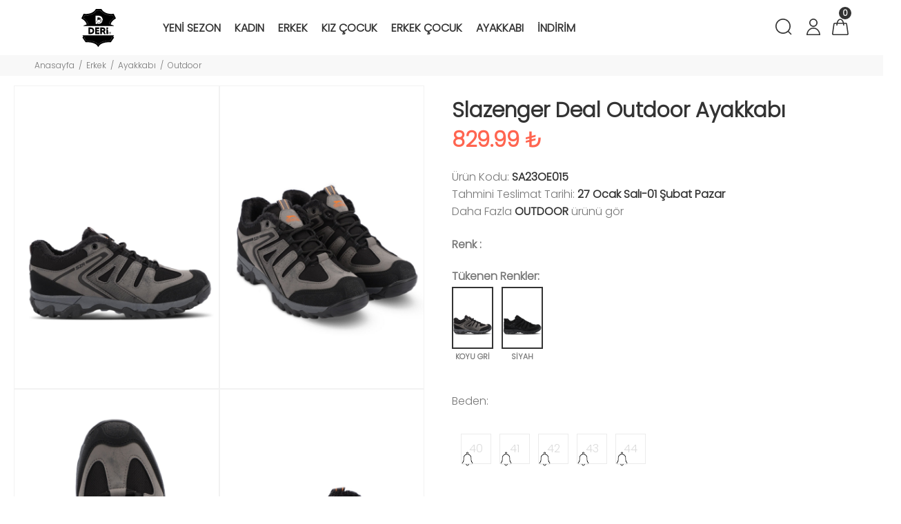

--- FILE ---
content_type: text/css
request_url: https://www.derirderi.com/kullanici/goruntu/tasarim/css/style.css
body_size: 60465
content:
.yeni_gelen_fiyat {
    color: #ff6100!important;
    font-size: 12px!important;
    line-height: 22px;
    font-weight: 600;
    margin-left: 10px!important;
}
.yeni_gelen_urun_adi {
     padding-left: 10px!important;
     float: left;
     width: 100%;
     padding: 0;
     line-height: 19px;
     height: 19px;
     font-weight: 600;
     font-size: 13px!important;
     color: #404040;
     overflow: hidden;
     text-overflow: ellipsis;
     white-space: nowrap;
 }
.yeni_gelenler_div_baslik{
    font-size: 30px;
    line-height: 58px;
    color: #333;
    font-weight: 800;
    margin-top: 1px;text-decoration: underline;
}




@charset "UTF-8";#style-4::-webkit-scrollbar-track{-webkit-box-shadow:inset 0 0 6px rgba(0,0,0,.3);background-color:#ebebeb}#style-4::-webkit-scrollbar{width:5px;background-color:#ebebeb}#style-4::-webkit-scrollbar-thumb{background-color:#777;border:2px solid #777}.yeni_form_input{border-radius:4px!important;padding:15px!important}.tukendi_beden_img{background-image:url('https://www.ozgeozgenc.com/kullanici/goruntu/tasarim/resim/soldout.png');background-size:30px;background-position-y:16px;background-repeat:no-repeat;background-position-x:15px;position:unset;z-index:11111111}/*!
 * Bootstrap v4.0.0 (https://getbootstrap.com)
 * Copyright 2011-2018 The Bootstrap Authors
 * Copyright 2011-2018 Twitter, Inc.
 * Licensed under MIT (https://github.com/twbs/bootstrap/blob/master/LICENSE)
 */*,::after,::before{box-sizing:border-box}html{font-family:Poppins,sans-serif line-height: 1.15;-webkit-text-size-adjust:100%;-ms-text-size-adjust:100%;-ms-overflow-style:scrollbar;-webkit-tap-highlight-color:transparent}@-ms-viewport{width:device-width}article,aside,dialog,figcaption,figure,footer,header,hgroup,main,nav,section{display:block}[tabindex="-1"]:focus{outline:0!important}hr{box-sizing:content-box;height:0;overflow:visible}h1,h2,h3,h4,h5,h6{margin-top:0}p{margin-top:0}abbr[data-original-title],abbr[title]{text-decoration:underline;-webkit-text-decoration:underline dotted;text-decoration:underline dotted;cursor:help;border-bottom:0}address{margin-bottom:1rem;font-style:normal;line-height:inherit}dl,ol,ul{margin-top:0}ol ol,ol ul,ul ol,ul ul{margin-bottom:0}dt{font-weight:700}dd{margin-bottom:.5rem;margin-left:0}dfn{font-style:italic}b,strong{font-weight:bolder}small{font-size:80%}sub,sup{position:relative;font-size:75%;line-height:0;vertical-align:baseline}a{color:#007bff;text-decoration:none;background-color:transparent;-webkit-text-decoration-skip:objects}a:hover{color:#0056b3;text-decoration:underline}a:not([href]):not([tabindex]){color:inherit;text-decoration:none}a:not([href]):not([tabindex]):focus,a:not([href]):not([tabindex]):hover{color:inherit;text-decoration:none}a:not([href]):not([tabindex]):focus{outline:0}code,kbd,pre,samp{font-family:monospace,monospace;font-size:1em}pre{margin-top:0;overflow:auto;-ms-overflow-style:scrollbar}img{vertical-align:middle;border-style:none}svg:not(:root){overflow:hidden}table{border-collapse:collapse}caption{padding-top:.75rem;padding-bottom:.75rem;color:#6c757d;text-align:left;caption-side:bottom}th{text-align:inherit}label{display:inline-block}button{border-radius:0}button:focus{outline:1px dotted;outline:5px auto -webkit-focus-ring-color}button,input,optgroup,select,textarea{margin:0;font-family:inherit;font-size:inherit;line-height:inherit}button,input{overflow:visible}button,select{text-transform:none}[type=reset],[type=submit],button,html [type=button]{-webkit-appearance:button}[type=button]::-moz-focus-inner,[type=reset]::-moz-focus-inner,[type=submit]::-moz-focus-inner,button::-moz-focus-inner{padding:0;border-style:none}input[type=checkbox],input[type=radio]{box-sizing:border-box;padding:0}input[type=date],input[type=datetime-local],input[type=month],input[type=time]{-webkit-appearance:listbox}textarea{overflow:auto;resize:vertical}fieldset{min-width:0;padding:0;margin:0;border:0}legend{display:block;width:100%;max-width:100%;padding:0;line-height:inherit;color:inherit;white-space:normal}progress{vertical-align:baseline}[type=number]::-webkit-inner-spin-button,[type=number]::-webkit-outer-spin-button{height:auto}[type=search]{outline-offset:-2px;-webkit-appearance:none}[type=search]::-webkit-search-cancel-button,[type=search]::-webkit-search-decoration{-webkit-appearance:none}::-webkit-file-upload-button{font:inherit;-webkit-appearance:button}output{display:inline-block}summary{display:list-item;cursor:pointer}template{display:none}[hidden]{display:none!important}.container{width:100%;padding-right:15px;padding-left:15px;margin-right:auto;margin-left:auto}@media (min-width:576px){.container{max-width:546px}}@media (min-width:791px){.container{max-width:770px}}@media (min-width:1025px){.container{max-width:990px}}@media (min-width:1240px){.container{max-width:1800px}}.container-fluid{width:100%;padding-right:15px;padding-left:15px;margin-right:auto;margin-left:auto}.row{display:flex;flex-wrap:wrap;margin-right:-15px;margin-left:-15px}.no-gutters{margin-right:0;margin-left:0}.no-gutters>.col,.no-gutters>[class*=col-]{padding-right:0;padding-left:0}.col,.col-1,.col-10,.col-11,.col-12,.col-2,.col-3,.col-4,.col-5,.col-6,.col-7,.col-8,.col-9,.col-auto,.col-lg,.col-lg-1,.col-lg-10,.col-lg-11,.col-lg-12,.col-lg-2,.col-lg-3,.col-lg-4,.col-lg-5,.col-lg-6,.col-lg-7,.col-lg-8,.col-lg-9,.col-lg-auto,.col-md,.col-md-1,.col-md-10,.col-md-11,.col-md-12,.col-md-2,.col-md-3,.col-md-4,.col-md-5,.col-md-6,.col-md-7,.col-md-8,.col-md-9,.col-md-auto,.col-sm,.col-sm-1,.col-sm-10,.col-sm-11,.col-sm-12,.col-sm-2,.col-sm-3,.col-sm-4,.col-sm-5,.col-sm-6,.col-sm-7,.col-sm-8,.col-sm-9,.col-sm-auto,.col-xl,.col-xl-1,.col-xl-10,.col-xl-11,.col-xl-12,.col-xl-2,.col-xl-3,.col-xl-4,.col-xl-5,.col-xl-6,.col-xl-7,.col-xl-8,.col-xl-9,.col-xl-auto{position:relative;width:100%;min-height:1px;padding-right:15px;padding-left:15px}.col{flex-basis:0;flex-grow:1;max-width:100%}.col-auto{flex:0 0 auto;width:auto;max-width:none}.col-1{flex:0 0 8.33333%;max-width:8.33333%}.col-2{flex:0 0 16.66667%;max-width:16.66667%}.col-3{flex:0 0 25%;max-width:25%}.col-4{flex:0 0 33.33333%;max-width:33.33333%}.col-5{flex:0 0 41.66667%;max-width:41.66667%}.col-6{flex:0 0 50%;max-width:50%}.col-7{flex:0 0 58.33333%;max-width:58.33333%}.col-8{flex:0 0 66.66667%;max-width:66.66667%}.col-9{flex:0 0 75%;max-width:75%}.col-10{flex:0 0 83.33333%;max-width:83.33333%}.col-11{flex:0 0 91.66667%;max-width:91.66667%}.col-12{flex:0 0 100%;max-width:100%}.order-first{order:-1}.order-last{order:13}.order-0{order:0}.order-1{order:1}.order-2{order:2}.order-3{order:3}.order-4{order:4}.order-5{order:5}.order-6{order:6}.order-7{order:7}.order-8{order:8}.order-9{order:9}.order-10{order:10}.order-11{order:11}.order-12{order:12}.offset-1{margin-left:8.33333%}.offset-2{margin-left:16.66667%}.offset-3{margin-left:25%}.offset-4{margin-left:33.33333%}.offset-5{margin-left:41.66667%}.offset-6{margin-left:50%}.offset-7{margin-left:58.33333%}.offset-8{margin-left:66.66667%}.offset-9{margin-left:75%}.offset-10{margin-left:83.33333%}.offset-11{margin-left:91.66667%}@media (min-width:576px){.col-sm{flex-basis:0;flex-grow:1;max-width:100%}.col-sm-auto{flex:0 0 auto;width:auto;max-width:none}.col-sm-1{flex:0 0 8.33333%;max-width:8.33333%}.col-sm-2{flex:0 0 16.66667%;max-width:16.66667%}.col-sm-3{flex:0 0 25%;max-width:25%}.col-sm-4{flex:0 0 33.33333%;max-width:33.33333%}.col-sm-5{flex:0 0 41.66667%;max-width:41.66667%}.col-sm-6{flex:0 0 50%;max-width:50%}.col-sm-7{flex:0 0 58.33333%;max-width:58.33333%}.col-sm-8{flex:0 0 66.66667%;max-width:66.66667%}.col-sm-9{flex:0 0 75%;max-width:75%}.col-sm-10{flex:0 0 83.33333%;max-width:83.33333%}.col-sm-11{flex:0 0 91.66667%;max-width:91.66667%}.col-sm-12{flex:0 0 100%;max-width:100%}.order-sm-first{order:-1}.order-sm-last{order:13}.order-sm-0{order:0}.order-sm-1{order:1}.order-sm-2{order:2}.order-sm-3{order:3}.order-sm-4{order:4}.order-sm-5{order:5}.order-sm-6{order:6}.order-sm-7{order:7}.order-sm-8{order:8}.order-sm-9{order:9}.order-sm-10{order:10}.order-sm-11{order:11}.order-sm-12{order:12}.offset-sm-0{margin-left:0}.offset-sm-1{margin-left:8.33333%}.offset-sm-2{margin-left:16.66667%}.offset-sm-3{margin-left:25%}.offset-sm-4{margin-left:33.33333%}.offset-sm-5{margin-left:41.66667%}.offset-sm-6{margin-left:50%}.offset-sm-7{margin-left:58.33333%}.offset-sm-8{margin-left:66.66667%}.offset-sm-9{margin-left:75%}.offset-sm-10{margin-left:83.33333%}.offset-sm-11{margin-left:91.66667%}}@media (min-width:791px){.col-md{flex-basis:0;flex-grow:1;max-width:100%}.col-md-auto{flex:0 0 auto;width:auto;max-width:none}.col-md-1{flex:0 0 8.33333%;max-width:8.33333%}.col-md-2{flex:0 0 16.66667%;max-width:16.66667%}.col-md-3{flex:0 0 25%;max-width:25%}.col-md-4{flex:0 0 33.33333%;max-width:33.33333%}.col-md-5{flex:0 0 41.66667%;max-width:41.66667%}.col-md-6{flex:0 0 50%;max-width:50%}.col-md-7{flex:0 0 58.33333%;max-width:58.33333%}.col-md-8{flex:0 0 66.66667%;max-width:66.66667%}.col-md-9{flex:0 0 75%;max-width:75%}.col-md-10{flex:0 0 83.33333%;max-width:83.33333%}.col-md-11{flex:0 0 91.66667%;max-width:91.66667%}.col-md-12{flex:0 0 100%;max-width:100%}.order-md-first{order:-1}.order-md-last{order:13}.order-md-0{order:0}.order-md-1{order:1}.order-md-2{order:2}.order-md-3{order:3}.order-md-4{order:4}.order-md-5{order:5}.order-md-6{order:6}.order-md-7{order:7}.order-md-8{order:8}.order-md-9{order:9}.order-md-10{order:10}.order-md-11{order:11}.order-md-12{order:12}.offset-md-0{margin-left:0}.offset-md-1{margin-left:8.33333%}.offset-md-2{margin-left:16.66667%}.offset-md-3{margin-left:25%}.offset-md-4{margin-left:33.33333%}.offset-md-5{margin-left:41.66667%}.offset-md-6{margin-left:50%}.offset-md-7{margin-left:58.33333%}.offset-md-8{margin-left:66.66667%}.offset-md-9{margin-left:75%}.offset-md-10{margin-left:83.33333%}.offset-md-11{margin-left:91.66667%}}@media (min-width:1025px){.col-lg{flex-basis:0;flex-grow:1;max-width:100%}.col-lg-auto{flex:0 0 auto;width:auto;max-width:none}.col-lg-1{flex:0 0 8.33333%;max-width:8.33333%}.col-lg-2{flex:0 0 16.66667%;max-width:16.66667%}.col-lg-3{flex:0 0 25%;max-width:25%}.col-lg-4{flex:0 0 33.33333%;max-width:33.33333%}.col-lg-5{flex:0 0 41.66667%;max-width:41.66667%}.col-lg-6{flex:0 0 50%;max-width:50%}.col-lg-7{flex:0 0 58.33333%;max-width:58.33333%}.col-lg-8{flex:0 0 66.66667%;max-width:66.66667%}.col-lg-9{flex:0 0 75%;max-width:75%}.col-lg-10{flex:0 0 83.33333%;max-width:83.33333%}.col-lg-11{flex:0 0 91.66667%;max-width:91.66667%}.col-lg-12{flex:0 0 100%;max-width:100%}.order-lg-first{order:-1}.order-lg-last{order:13}.order-lg-0{order:0}.order-lg-1{order:1}.order-lg-2{order:2}.order-lg-3{order:3}.order-lg-4{order:4}.order-lg-5{order:5}.order-lg-6{order:6}.order-lg-7{order:7}.order-lg-8{order:8}.order-lg-9{order:9}.order-lg-10{order:10}.order-lg-11{order:11}.order-lg-12{order:12}.offset-lg-0{margin-left:0}.offset-lg-1{margin-left:8.33333%}.offset-lg-2{margin-left:16.66667%}.offset-lg-3{margin-left:25%}.offset-lg-4{margin-left:33.33333%}.offset-lg-5{margin-left:41.66667%}.offset-lg-6{margin-left:50%}.offset-lg-7{margin-left:58.33333%}.offset-lg-8{margin-left:66.66667%}.offset-lg-9{margin-left:75%}.offset-lg-10{margin-left:83.33333%}.offset-lg-11{margin-left:91.66667%}}@media (min-width:1240px){.col-xl{flex-basis:0;flex-grow:1;max-width:100%}.col-xl-auto{flex:0 0 auto;width:auto;max-width:none}.col-xl-1{flex:0 0 8.33333%;max-width:8.33333%}.col-xl-2{flex:0 0 16.66667%;max-width:16.66667%}.col-xl-3{flex:0 0 25%;max-width:25%}.col-xl-4{flex:0 0 33.33333%;max-width:33.33333%}.col-xl-5{flex:0 0 41.66667%;max-width:41.66667%}.col-xl-6{flex:0 0 50%;max-width:50%}.col-xl-7{flex:0 0 58.33333%;max-width:58.33333%}.col-xl-8{flex:0 0 66.66667%;max-width:66.66667%}.col-xl-9{flex:0 0 75%;max-width:75%}.col-xl-10{flex:0 0 83.33333%;max-width:83.33333%}.col-xl-11{flex:0 0 91.66667%;max-width:91.66667%}.col-xl-12{flex:0 0 100%;max-width:100%}.order-xl-first{order:-1}.order-xl-last{order:13}.order-xl-0{order:0}.order-xl-1{order:1}.order-xl-2{order:2}.order-xl-3{order:3}.order-xl-4{order:4}.order-xl-5{order:5}.order-xl-6{order:6}.order-xl-7{order:7}.order-xl-8{order:8}.order-xl-9{order:9}.order-xl-10{order:10}.order-xl-11{order:11}.order-xl-12{order:12}.offset-xl-0{margin-left:0}.offset-xl-1{margin-left:8.33333%}.offset-xl-2{margin-left:16.66667%}.offset-xl-3{margin-left:25%}.offset-xl-4{margin-left:33.33333%}.offset-xl-5{margin-left:41.66667%}.offset-xl-6{margin-left:50%}.offset-xl-7{margin-left:58.33333%}.offset-xl-8{margin-left:66.66667%}.offset-xl-9{margin-left:75%}.offset-xl-10{margin-left:83.33333%}.offset-xl-11{margin-left:91.66667%}}.form-control{display:block;width:100%;padding:.375rem .75rem;font-size:1rem;line-height:1.5;color:#495057;background-color:#fff;background-clip:padding-box;border:1px solid #ced4da;border-radius:0;transition:border-color .15s ease-in-out,box-shadow .15s ease-in-out}.form-control::-ms-expand{background-color:transparent;border:0}.form-control:focus{color:#495057;background-color:#fff;border-color:#80bdff;outline:0;box-shadow:0 0 0 .2rem rgba(0,123,255,.25)}.form-control::-webkit-input-placeholder{color:#6c757d;opacity:1}.form-control:-ms-input-placeholder{color:#6c757d;opacity:1}.form-control::-ms-input-placeholder{color:#6c757d;opacity:1}.form-control::placeholder{color:#6c757d;opacity:1}.form-control:disabled,.form-control[readonly]{background-color:#e9ecef;opacity:1}select.form-control:not([size]):not([multiple]){height:calc(2.25rem + 2px)}select.form-control:focus::-ms-value{color:#495057;background-color:#fff}.form-control-file,.form-control-range{display:block;width:100%}.col-form-label{padding-top:calc(.375rem + 1px);padding-bottom:calc(.375rem + 1px);margin-bottom:0;font-size:inherit;line-height:1.5}.col-form-label-lg{padding-top:calc(.5rem + 1px);padding-bottom:calc(.5rem + 1px);font-size:1.25rem;line-height:1.5}.col-form-label-sm{padding-top:calc(.25rem + 1px);padding-bottom:calc(.25rem + 1px);font-size:.875rem;line-height:1.5}.form-control-plaintext{display:block;width:100%;padding-top:.375rem;padding-bottom:.375rem;margin-bottom:0;line-height:1.5;background-color:transparent;border:solid transparent;border-width:1px 0}.form-control-plaintext.form-control-lg,.form-control-plaintext.form-control-sm,.input-group-lg>.form-control-plaintext.form-control,.input-group-lg>.input-group-append>.form-control-plaintext.btn,.input-group-lg>.input-group-append>.form-control-plaintext.input-group-text,.input-group-lg>.input-group-prepend>.form-control-plaintext.btn,.input-group-lg>.input-group-prepend>.form-control-plaintext.input-group-text,.input-group-sm>.form-control-plaintext.form-control,.input-group-sm>.input-group-append>.form-control-plaintext.btn,.input-group-sm>.input-group-append>.form-control-plaintext.input-group-text,.input-group-sm>.input-group-prepend>.form-control-plaintext.btn,.input-group-sm>.input-group-prepend>.form-control-plaintext.input-group-text{padding-right:0;padding-left:0}.form-control-sm,.input-group-sm>.form-control,.input-group-sm>.input-group-append>.btn,.input-group-sm>.input-group-append>.input-group-text,.input-group-sm>.input-group-prepend>.btn,.input-group-sm>.input-group-prepend>.input-group-text{padding:.25rem .5rem;font-size:.875rem;line-height:1.5;border-radius:0}.input-group-sm>.input-group-append>select.btn:not([size]):not([multiple]),.input-group-sm>.input-group-append>select.input-group-text:not([size]):not([multiple]),.input-group-sm>.input-group-prepend>select.btn:not([size]):not([multiple]),.input-group-sm>.input-group-prepend>select.input-group-text:not([size]):not([multiple]),.input-group-sm>select.form-control:not([size]):not([multiple]),select.form-control-sm:not([size]):not([multiple]){height:calc(1.8125rem + 2px)}.form-control-lg,.input-group-lg>.form-control,.input-group-lg>.input-group-append>.btn,.input-group-lg>.input-group-append>.input-group-text,.input-group-lg>.input-group-prepend>.btn,.input-group-lg>.input-group-prepend>.input-group-text{padding:.5rem 1rem;font-size:1.25rem;line-height:1.5;border-radius:0}.input-group-lg>.input-group-append>select.btn:not([size]):not([multiple]),.input-group-lg>.input-group-append>select.input-group-text:not([size]):not([multiple]),.input-group-lg>.input-group-prepend>select.btn:not([size]):not([multiple]),.input-group-lg>.input-group-prepend>select.input-group-text:not([size]):not([multiple]),.input-group-lg>select.form-control:not([size]):not([multiple]),select.form-control-lg:not([size]):not([multiple]){height:calc(2.875rem + 2px)}.form-group{margin-bottom:1rem}.form-text{display:block;margin-top:.25rem}.form-row{display:flex;flex-wrap:wrap;margin-right:-5px;margin-left:-5px}.form-row>.col,.form-row>[class*=col-]{padding-right:5px;padding-left:5px}.form-check{position:relative;display:block;padding-left:1.25rem}.form-check-input{position:absolute;margin-top:.3rem;margin-left:-1.25rem}.form-check-input:disabled~.form-check-label{color:#6c757d}.form-check-label{margin-bottom:0}.form-check-inline{display:inline-flex;align-items:center;padding-left:0;margin-right:.75rem}.form-check-inline .form-check-input{position:static;margin-top:0;margin-right:.3125rem;margin-left:0}.valid-feedback{display:none;width:100%;margin-top:.25rem;font-size:80%;color:#28a745}.valid-tooltip{position:absolute;top:100%;z-index:5;display:none;max-width:100%;padding:.5rem;margin-top:.1rem;font-size:.875rem;line-height:1;color:#fff;background-color:rgba(40,167,69,.8);border-radius:.2rem}.custom-select.is-valid,.form-control.is-valid,.was-validated .custom-select:valid,.was-validated .form-control:valid{border-color:#28a745}.custom-select.is-valid:focus,.form-control.is-valid:focus,.was-validated .custom-select:valid:focus,.was-validated .form-control:valid:focus{border-color:#28a745;box-shadow:0 0 0 .2rem rgba(40,167,69,.25)}.custom-select.is-valid~.valid-feedback,.custom-select.is-valid~.valid-tooltip,.form-control.is-valid~.valid-feedback,.form-control.is-valid~.valid-tooltip,.was-validated .custom-select:valid~.valid-feedback,.was-validated .custom-select:valid~.valid-tooltip,.was-validated .form-control:valid~.valid-feedback,.was-validated .form-control:valid~.valid-tooltip{display:block}.form-check-input.is-valid~.form-check-label,.was-validated .form-check-input:valid~.form-check-label{color:#28a745}.form-check-input.is-valid~.valid-feedback,.form-check-input.is-valid~.valid-tooltip,.was-validated .form-check-input:valid~.valid-feedback,.was-validated .form-check-input:valid~.valid-tooltip{display:block}.custom-control-input.is-valid~.custom-control-label,.was-validated .custom-control-input:valid~.custom-control-label{color:#28a745}.custom-control-input.is-valid~.custom-control-label::before,.was-validated .custom-control-input:valid~.custom-control-label::before{background-color:#71dd8a}.custom-control-input.is-valid~.valid-feedback,.custom-control-input.is-valid~.valid-tooltip,.was-validated .custom-control-input:valid~.valid-feedback,.was-validated .custom-control-input:valid~.valid-tooltip{display:block}.custom-control-input.is-valid:checked~.custom-control-label::before,.was-validated .custom-control-input:valid:checked~.custom-control-label::before{background-color:#34ce57}.custom-control-input.is-valid:focus~.custom-control-label::before,.was-validated .custom-control-input:valid:focus~.custom-control-label::before{box-shadow:0 0 0 1px #fff,0 0 0 .2rem rgba(40,167,69,.25)}.custom-file-input.is-valid~.custom-file-label,.was-validated .custom-file-input:valid~.custom-file-label{border-color:#28a745}.custom-file-input.is-valid~.custom-file-label::before,.was-validated .custom-file-input:valid~.custom-file-label::before{border-color:inherit}.custom-file-input.is-valid~.valid-feedback,.custom-file-input.is-valid~.valid-tooltip,.was-validated .custom-file-input:valid~.valid-feedback,.was-validated .custom-file-input:valid~.valid-tooltip{display:block}.custom-file-input.is-valid:focus~.custom-file-label,.was-validated .custom-file-input:valid:focus~.custom-file-label{box-shadow:0 0 0 .2rem rgba(40,167,69,.25)}.invalid-feedback{display:none;width:100%;margin-top:.25rem;font-size:80%;color:#dc3545}.invalid-tooltip{position:absolute;top:100%;z-index:5;display:none;max-width:100%;padding:.5rem;margin-top:.1rem;font-size:.875rem;line-height:1;color:#fff;background-color:rgba(220,53,69,.8);border-radius:.2rem}.custom-select.is-invalid,.form-control.is-invalid,.was-validated .custom-select:invalid,.was-validated .form-control:invalid{border-color:#dc3545}.custom-select.is-invalid:focus,.form-control.is-invalid:focus,.was-validated .custom-select:invalid:focus,.was-validated .form-control:invalid:focus{border-color:#dc3545;box-shadow:0 0 0 .2rem rgba(220,53,69,.25)}.custom-select.is-invalid~.invalid-feedback,.custom-select.is-invalid~.invalid-tooltip,.form-control.is-invalid~.invalid-feedback,.form-control.is-invalid~.invalid-tooltip,.was-validated .custom-select:invalid~.invalid-feedback,.was-validated .custom-select:invalid~.invalid-tooltip,.was-validated .form-control:invalid~.invalid-feedback,.was-validated .form-control:invalid~.invalid-tooltip{display:block}.form-check-input.is-invalid~.form-check-label,.was-validated .form-check-input:invalid~.form-check-label{color:#dc3545}.form-check-input.is-invalid~.invalid-feedback,.form-check-input.is-invalid~.invalid-tooltip,.was-validated .form-check-input:invalid~.invalid-feedback,.was-validated .form-check-input:invalid~.invalid-tooltip{display:block}.custom-control-input.is-invalid~.custom-control-label,.was-validated .custom-control-input:invalid~.custom-control-label{color:#dc3545}.custom-control-input.is-invalid~.custom-control-label::before,.was-validated .custom-control-input:invalid~.custom-control-label::before{background-color:#efa2a9}.custom-control-input.is-invalid~.invalid-feedback,.custom-control-input.is-invalid~.invalid-tooltip,.was-validated .custom-control-input:invalid~.invalid-feedback,.was-validated .custom-control-input:invalid~.invalid-tooltip{display:block}.custom-control-input.is-invalid:checked~.custom-control-label::before,.was-validated .custom-control-input:invalid:checked~.custom-control-label::before{background-color:#e4606d}.custom-control-input.is-invalid:focus~.custom-control-label::before,.was-validated .custom-control-input:invalid:focus~.custom-control-label::before{box-shadow:0 0 0 1px #fff,0 0 0 .2rem rgba(220,53,69,.25)}.custom-file-input.is-invalid~.custom-file-label,.was-validated .custom-file-input:invalid~.custom-file-label{border-color:#dc3545}.custom-file-input.is-invalid~.custom-file-label::before,.was-validated .custom-file-input:invalid~.custom-file-label::before{border-color:inherit}.custom-file-input.is-invalid~.invalid-feedback,.custom-file-input.is-invalid~.invalid-tooltip,.was-validated .custom-file-input:invalid~.invalid-feedback,.was-validated .custom-file-input:invalid~.invalid-tooltip{display:block}.custom-file-input.is-invalid:focus~.custom-file-label,.was-validated .custom-file-input:invalid:focus~.custom-file-label{box-shadow:0 0 0 .2rem rgba(220,53,69,.25)}.form-inline{display:flex;flex-flow:row wrap;align-items:center}.form-inline .form-check{width:100%}@media (min-width:576px){.form-inline label{display:flex;align-items:center;justify-content:center;margin-bottom:0}.form-inline .form-group{display:flex;flex:0 0 auto;flex-flow:row wrap;align-items:center;margin-bottom:0}.form-inline .form-control{display:inline-block;width:auto;vertical-align:middle}.form-inline .form-control-plaintext{display:inline-block}.form-inline .input-group{width:auto}.form-inline .form-check{display:flex;align-items:center;justify-content:center;width:auto;padding-left:0}.form-inline .form-check-input{position:relative;margin-top:0;margin-right:.25rem;margin-left:0}.form-inline .custom-control{align-items:center;justify-content:center}.form-inline .custom-control-label{margin-bottom:0}}.btn{display:inline-block;font-weight:400;text-align:center;white-space:nowrap;vertical-align:middle;-webkit-user-select:none;-moz-user-select:none;-ms-user-select:none;user-select:none;border:1px solid transparent;padding:.375rem .75rem;font-size:1rem;line-height:1.5;border-radius:0;transition:color .15s ease-in-out,background-color .15s ease-in-out,border-color .15s ease-in-out,box-shadow .15s ease-in-out}.btn:focus,.btn:hover{text-decoration:none}.btn.focus,.btn:focus{outline:0;box-shadow:0 0 0 .2rem rgba(0,123,255,.25)}.btn.disabled,.btn:disabled{opacity:.65}.btn:not(:disabled):not(.disabled){cursor:pointer}.btn:not(:disabled):not(.disabled).active,.btn:not(:disabled):not(.disabled):active{background-image:none}a.btn.disabled,fieldset:disabled a.btn{pointer-events:none}.btn-primary{color:#fff;background-color:#007bff;border-color:#007bff}.btn-primary:hover{color:#fff;background-color:#0069d9;border-color:#0062cc}.btn-primary.focus,.btn-primary:focus{box-shadow:0 0 0 .2rem rgba(0,123,255,.5)}.btn-primary.disabled,.btn-primary:disabled{color:#fff;background-color:#007bff;border-color:#007bff}.btn-primary:not(:disabled):not(.disabled).active,.btn-primary:not(:disabled):not(.disabled):active,.show>.btn-primary.dropdown-toggle{color:#fff;background-color:#0062cc;border-color:#005cbf}.btn-primary:not(:disabled):not(.disabled).active:focus,.btn-primary:not(:disabled):not(.disabled):active:focus,.show>.btn-primary.dropdown-toggle:focus{box-shadow:0 0 0 .2rem rgba(0,123,255,.5)}.btn-secondary{color:#fff;background-color:#6c757d;border-color:#6c757d}.btn-secondary:hover{color:#fff;background-color:#5a6268;border-color:#545b62}.btn-secondary.focus,.btn-secondary:focus{box-shadow:0 0 0 .2rem rgba(108,117,125,.5)}.btn-secondary.disabled,.btn-secondary:disabled{color:#fff;background-color:#6c757d;border-color:#6c757d}.btn-secondary:not(:disabled):not(.disabled).active,.btn-secondary:not(:disabled):not(.disabled):active,.show>.btn-secondary.dropdown-toggle{color:#fff;background-color:#545b62;border-color:#4e555b}.btn-secondary:not(:disabled):not(.disabled).active:focus,.btn-secondary:not(:disabled):not(.disabled):active:focus,.show>.btn-secondary.dropdown-toggle:focus{box-shadow:0 0 0 .2rem rgba(108,117,125,.5)}.btn-success{color:#fff;background-color:#28a745;border-color:#28a745}.btn-success:hover{color:#fff;background-color:#218838;border-color:#1e7e34}.btn-success.focus,.btn-success:focus{box-shadow:0 0 0 .2rem rgba(40,167,69,.5)}.btn-success.disabled,.btn-success:disabled{color:#fff;background-color:#28a745;border-color:#28a745}.btn-success:not(:disabled):not(.disabled).active,.btn-success:not(:disabled):not(.disabled):active,.show>.btn-success.dropdown-toggle{color:#fff;background-color:#1e7e34;border-color:#1c7430}.btn-success:not(:disabled):not(.disabled).active:focus,.btn-success:not(:disabled):not(.disabled):active:focus,.show>.btn-success.dropdown-toggle:focus{box-shadow:0 0 0 .2rem rgba(40,167,69,.5)}.btn-info{color:#fff;background-color:#17a2b8;border-color:#17a2b8}.btn-info:hover{color:#fff;background-color:#138496;border-color:#117a8b}.btn-info.focus,.btn-info:focus{box-shadow:0 0 0 .2rem rgba(23,162,184,.5)}.btn-info.disabled,.btn-info:disabled{color:#fff;background-color:#17a2b8;border-color:#17a2b8}.btn-info:not(:disabled):not(.disabled).active,.btn-info:not(:disabled):not(.disabled):active,.show>.btn-info.dropdown-toggle{color:#fff;background-color:#117a8b;border-color:#10707f}.btn-info:not(:disabled):not(.disabled).active:focus,.btn-info:not(:disabled):not(.disabled):active:focus,.show>.btn-info.dropdown-toggle:focus{box-shadow:0 0 0 .2rem rgba(23,162,184,.5)}.btn-warning{color:#212529;background-color:#ffc107;border-color:#ffc107}.btn-warning:hover{color:#212529;background-color:#e0a800;border-color:#d39e00}.btn-warning.focus,.btn-warning:focus{box-shadow:0 0 0 .2rem rgba(255,193,7,.5)}.btn-warning.disabled,.btn-warning:disabled{color:#212529;background-color:#ffc107;border-color:#ffc107}.btn-warning:not(:disabled):not(.disabled).active,.btn-warning:not(:disabled):not(.disabled):active,.show>.btn-warning.dropdown-toggle{color:#212529;background-color:#d39e00;border-color:#c69500}.btn-warning:not(:disabled):not(.disabled).active:focus,.btn-warning:not(:disabled):not(.disabled):active:focus,.show>.btn-warning.dropdown-toggle:focus{box-shadow:0 0 0 .2rem rgba(255,193,7,.5)}.btn-danger{color:#fff;background-color:#dc3545;border-color:#dc3545}.btn-danger:hover{color:#fff;background-color:#c82333;border-color:#bd2130}.btn-danger.focus,.btn-danger:focus{box-shadow:0 0 0 .2rem rgba(220,53,69,.5)}.btn-danger.disabled,.btn-danger:disabled{color:#fff;background-color:#dc3545;border-color:#dc3545}.btn-danger:not(:disabled):not(.disabled).active,.btn-danger:not(:disabled):not(.disabled):active,.show>.btn-danger.dropdown-toggle{color:#fff;background-color:#bd2130;border-color:#b21f2d}.btn-danger:not(:disabled):not(.disabled).active:focus,.btn-danger:not(:disabled):not(.disabled):active:focus,.show>.btn-danger.dropdown-toggle:focus{box-shadow:0 0 0 .2rem rgba(220,53,69,.5)}.btn-light{color:#212529;background-color:#f8f9fa;border-color:#f8f9fa}.btn-light:hover{color:#212529;background-color:#e2e6ea;border-color:#dae0e5}.btn-light.focus,.btn-light:focus{box-shadow:0 0 0 .2rem rgba(248,249,250,.5)}.btn-light.disabled,.btn-light:disabled{color:#212529;background-color:#f8f9fa;border-color:#f8f9fa}.btn-light:not(:disabled):not(.disabled).active,.btn-light:not(:disabled):not(.disabled):active,.show>.btn-light.dropdown-toggle{color:#212529;background-color:#dae0e5;border-color:#d3d9df}.btn-light:not(:disabled):not(.disabled).active:focus,.btn-light:not(:disabled):not(.disabled):active:focus,.show>.btn-light.dropdown-toggle:focus{box-shadow:0 0 0 .2rem rgba(248,249,250,.5)}.btn-dark{color:#fff;background-color:#343a40;border-color:#343a40}.btn-dark:hover{color:#fff;background-color:#23272b;border-color:#1d2124}.btn-dark.focus,.btn-dark:focus{box-shadow:0 0 0 .2rem rgba(52,58,64,.5)}.btn-dark.disabled,.btn-dark:disabled{color:#fff;background-color:#343a40;border-color:#343a40}.btn-dark:not(:disabled):not(.disabled).active,.btn-dark:not(:disabled):not(.disabled):active,.show>.btn-dark.dropdown-toggle{color:#fff;background-color:#1d2124;border-color:#171a1d}.btn-dark:not(:disabled):not(.disabled).active:focus,.btn-dark:not(:disabled):not(.disabled):active:focus,.show>.btn-dark.dropdown-toggle:focus{box-shadow:0 0 0 .2rem rgba(52,58,64,.5)}.btn-outline-primary{color:#007bff;background-color:transparent;background-image:none;border-color:#007bff}.btn-outline-primary:hover{color:#fff;background-color:#007bff;border-color:#007bff}.btn-outline-primary.focus,.btn-outline-primary:focus{box-shadow:0 0 0 .2rem rgba(0,123,255,.5)}.btn-outline-primary.disabled,.btn-outline-primary:disabled{color:#007bff;background-color:transparent}.btn-outline-primary:not(:disabled):not(.disabled).active,.btn-outline-primary:not(:disabled):not(.disabled):active,.show>.btn-outline-primary.dropdown-toggle{color:#fff;background-color:#007bff;border-color:#007bff}.btn-outline-primary:not(:disabled):not(.disabled).active:focus,.btn-outline-primary:not(:disabled):not(.disabled):active:focus,.show>.btn-outline-primary.dropdown-toggle:focus{box-shadow:0 0 0 .2rem rgba(0,123,255,.5)}.btn-outline-secondary{color:#6c757d;background-color:transparent;background-image:none;border-color:#6c757d}.btn-outline-secondary:hover{color:#fff;background-color:#6c757d;border-color:#6c757d}.btn-outline-secondary.focus,.btn-outline-secondary:focus{box-shadow:0 0 0 .2rem rgba(108,117,125,.5)}.btn-outline-secondary.disabled,.btn-outline-secondary:disabled{color:#6c757d;background-color:transparent}.btn-outline-secondary:not(:disabled):not(.disabled).active,.btn-outline-secondary:not(:disabled):not(.disabled):active,.show>.btn-outline-secondary.dropdown-toggle{color:#fff;background-color:#6c757d;border-color:#6c757d}.btn-outline-secondary:not(:disabled):not(.disabled).active:focus,.btn-outline-secondary:not(:disabled):not(.disabled):active:focus,.show>.btn-outline-secondary.dropdown-toggle:focus{box-shadow:0 0 0 .2rem rgba(108,117,125,.5)}.btn-outline-success{color:#28a745;background-color:transparent;background-image:none;border-color:#28a745}.btn-outline-success:hover{color:#fff;background-color:#28a745;border-color:#28a745}.btn-outline-success.focus,.btn-outline-success:focus{box-shadow:0 0 0 .2rem rgba(40,167,69,.5)}.btn-outline-success.disabled,.btn-outline-success:disabled{color:#28a745;background-color:transparent}.btn-outline-success:not(:disabled):not(.disabled).active,.btn-outline-success:not(:disabled):not(.disabled):active,.show>.btn-outline-success.dropdown-toggle{color:#fff;background-color:#28a745;border-color:#28a745}.btn-outline-success:not(:disabled):not(.disabled).active:focus,.btn-outline-success:not(:disabled):not(.disabled):active:focus,.show>.btn-outline-success.dropdown-toggle:focus{box-shadow:0 0 0 .2rem rgba(40,167,69,.5)}.btn-outline-info{color:#17a2b8;background-color:transparent;background-image:none;border-color:#17a2b8}.btn-outline-info:hover{color:#fff;background-color:#17a2b8;border-color:#17a2b8}.btn-outline-info.focus,.btn-outline-info:focus{box-shadow:0 0 0 .2rem rgba(23,162,184,.5)}.btn-outline-info.disabled,.btn-outline-info:disabled{color:#17a2b8;background-color:transparent}.btn-outline-info:not(:disabled):not(.disabled).active,.btn-outline-info:not(:disabled):not(.disabled):active,.show>.btn-outline-info.dropdown-toggle{color:#fff;background-color:#17a2b8;border-color:#17a2b8}.btn-outline-info:not(:disabled):not(.disabled).active:focus,.btn-outline-info:not(:disabled):not(.disabled):active:focus,.show>.btn-outline-info.dropdown-toggle:focus{box-shadow:0 0 0 .2rem rgba(23,162,184,.5)}.btn-outline-warning{color:#ffc107;background-color:transparent;background-image:none;border-color:#ffc107}.btn-outline-warning:hover{color:#212529;background-color:#ffc107;border-color:#ffc107}.btn-outline-warning.focus,.btn-outline-warning:focus{box-shadow:0 0 0 .2rem rgba(255,193,7,.5)}.btn-outline-warning.disabled,.btn-outline-warning:disabled{color:#ffc107;background-color:transparent}.btn-outline-warning:not(:disabled):not(.disabled).active,.btn-outline-warning:not(:disabled):not(.disabled):active,.show>.btn-outline-warning.dropdown-toggle{color:#212529;background-color:#ffc107;border-color:#ffc107}.btn-outline-warning:not(:disabled):not(.disabled).active:focus,.btn-outline-warning:not(:disabled):not(.disabled):active:focus,.show>.btn-outline-warning.dropdown-toggle:focus{box-shadow:0 0 0 .2rem rgba(255,193,7,.5)}.btn-outline-danger{color:#dc3545;background-color:transparent;background-image:none;border-color:#dc3545}.btn-outline-danger:hover{color:#fff;background-color:#dc3545;border-color:#dc3545}.btn-outline-danger.focus,.btn-outline-danger:focus{box-shadow:0 0 0 .2rem rgba(220,53,69,.5)}.btn-outline-danger.disabled,.btn-outline-danger:disabled{color:#dc3545;background-color:transparent}.btn-outline-danger:not(:disabled):not(.disabled).active,.btn-outline-danger:not(:disabled):not(.disabled):active,.show>.btn-outline-danger.dropdown-toggle{color:#fff;background-color:#dc3545;border-color:#dc3545}.btn-outline-danger:not(:disabled):not(.disabled).active:focus,.btn-outline-danger:not(:disabled):not(.disabled):active:focus,.show>.btn-outline-danger.dropdown-toggle:focus{box-shadow:0 0 0 .2rem rgba(220,53,69,.5)}.btn-outline-light{color:#f8f9fa;background-color:transparent;background-image:none;border-color:#f8f9fa}.btn-outline-light:hover{color:#212529;background-color:#f8f9fa;border-color:#f8f9fa}.btn-outline-light.focus,.btn-outline-light:focus{box-shadow:0 0 0 .2rem rgba(248,249,250,.5)}.btn-outline-light.disabled,.btn-outline-light:disabled{color:#f8f9fa;background-color:transparent}.btn-outline-light:not(:disabled):not(.disabled).active,.btn-outline-light:not(:disabled):not(.disabled):active,.show>.btn-outline-light.dropdown-toggle{color:#212529;background-color:#f8f9fa;border-color:#f8f9fa}.btn-outline-light:not(:disabled):not(.disabled).active:focus,.btn-outline-light:not(:disabled):not(.disabled):active:focus,.show>.btn-outline-light.dropdown-toggle:focus{box-shadow:0 0 0 .2rem rgba(248,249,250,.5)}.btn-outline-dark{color:#343a40;background-color:transparent;background-image:none;border-color:#343a40}.btn-outline-dark:hover{color:#fff;background-color:#343a40;border-color:#343a40}.btn-outline-dark.focus,.btn-outline-dark:focus{box-shadow:0 0 0 .2rem rgba(52,58,64,.5)}.btn-outline-dark.disabled,.btn-outline-dark:disabled{color:#343a40;background-color:transparent}.btn-outline-dark:not(:disabled):not(.disabled).active,.btn-outline-dark:not(:disabled):not(.disabled):active,.show>.btn-outline-dark.dropdown-toggle{color:#fff;background-color:#343a40;border-color:#343a40}.btn-outline-dark:not(:disabled):not(.disabled).active:focus,.btn-outline-dark:not(:disabled):not(.disabled):active:focus,.show>.btn-outline-dark.dropdown-toggle:focus{box-shadow:0 0 0 .2rem rgba(52,58,64,.5)}.btn-link{font-weight:400;color:#007bff;background-color:transparent}.btn-link:hover{color:#0056b3;text-decoration:underline;background-color:transparent;border-color:transparent}.btn-link.focus,.btn-link:focus{text-decoration:underline;border-color:transparent;box-shadow:none}.btn-link.disabled,.btn-link:disabled{color:#6c757d}.btn-lg{padding:.5rem 1rem;font-size:1.25rem;line-height:1.5;border-radius:0}.btn-sm{padding:.25rem .5rem;font-size:.875rem;line-height:1.5;border-radius:0}.btn-block{display:block;width:100%}.btn-block+.btn-block{margin-top:.5rem}input[type=button].btn-block,input[type=reset].btn-block,input[type=submit].btn-block{width:100%}.input-group{position:relative;display:flex;flex-wrap:wrap;align-items:stretch;width:100%}.input-group>.custom-file,.input-group>.custom-select,.input-group>.form-control{position:relative;flex:1 1 auto;width:1%;margin-bottom:0}.input-group>.custom-file:focus,.input-group>.custom-select:focus,.input-group>.form-control:focus{z-index:3}.input-group>.custom-file+.custom-file,.input-group>.custom-file+.custom-select,.input-group>.custom-file+.form-control,.input-group>.custom-select+.custom-file,.input-group>.custom-select+.custom-select,.input-group>.custom-select+.form-control,.input-group>.form-control+.custom-file,.input-group>.form-control+.custom-select,.input-group>.form-control+.form-control{margin-left:-1px}.input-group>.custom-select:not(:last-child),.input-group>.form-control:not(:last-child){border-top-right-radius:0;border-bottom-right-radius:0}.input-group>.custom-select:not(:first-child),.input-group>.form-control:not(:first-child){border-top-left-radius:0;border-bottom-left-radius:0}.input-group>.custom-file{display:flex;align-items:center}.input-group>.custom-file:not(:last-child) .custom-file-label,.input-group>.custom-file:not(:last-child) .custom-file-label::before{border-top-right-radius:0;border-bottom-right-radius:0}.input-group>.custom-file:not(:first-child) .custom-file-label,.input-group>.custom-file:not(:first-child) .custom-file-label::before{border-top-left-radius:0;border-bottom-left-radius:0}.input-group-append,.input-group-prepend{display:flex}.input-group-append .btn,.input-group-prepend .btn{position:relative;z-index:2}.input-group-append .btn+.btn,.input-group-append .btn+.input-group-text,.input-group-append .input-group-text+.btn,.input-group-append .input-group-text+.input-group-text,.input-group-prepend .btn+.btn,.input-group-prepend .btn+.input-group-text,.input-group-prepend .input-group-text+.btn,.input-group-prepend .input-group-text+.input-group-text{margin-left:-1px}.input-group-prepend{margin-right:-1px}.input-group-append{margin-left:-1px}.input-group-text{display:flex;align-items:center;padding:.375rem .75rem;margin-bottom:0;font-size:1rem;font-weight:400;line-height:1.5;color:#495057;text-align:center;white-space:nowrap;background-color:#e9ecef;border:1px solid #ced4da;border-radius:0}.input-group-text input[type=checkbox],.input-group-text input[type=radio]{margin-top:0}.input-group>.input-group-append:last-child>.btn:not(:last-child):not(.dropdown-toggle),.input-group>.input-group-append:last-child>.input-group-text:not(:last-child),.input-group>.input-group-append:not(:last-child)>.btn,.input-group>.input-group-append:not(:last-child)>.input-group-text,.input-group>.input-group-prepend>.btn,.input-group>.input-group-prepend>.input-group-text{border-top-right-radius:0;border-bottom-right-radius:0}.input-group>.input-group-append>.btn,.input-group>.input-group-append>.input-group-text,.input-group>.input-group-prepend:first-child>.btn:not(:first-child),.input-group>.input-group-prepend:first-child>.input-group-text:not(:first-child),.input-group>.input-group-prepend:not(:first-child)>.btn,.input-group>.input-group-prepend:not(:first-child)>.input-group-text{border-top-left-radius:0;border-bottom-left-radius:0}.modal-open{overflow:hidden}.modal{position:fixed;top:0;right:0;bottom:0;left:0;z-index:25;display:none;overflow:hidden;outline:0}.modal-open .modal{overflow-x:hidden;overflow-y:auto}.modal-dialog{position:relative;width:auto;margin:10px;pointer-events:none}.modal.fade .modal-dialog{transition:-webkit-transform .3s ease-out;transition:transform .3s ease-out;transition:transform .3s ease-out,-webkit-transform .3s ease-out;-webkit-transform:translate(0,-25%);transform:translate(0,-25%)}.modal.show .modal-dialog{-webkit-transform:translate(0,0);transform:translate(0,0)}.modal-dialog-centered{display:flex;align-items:center;min-height:calc(100% - (10px * 2))}.modal-content{position:relative;display:flex;flex-direction:column;width:100%;pointer-events:auto;background-color:transparent;background-clip:padding-box;border:1px solid rgba(0,0,0,.2);border-radius:0;outline:0}.modal-backdrop{position:fixed;top:0;right:0;bottom:0;left:0;z-index:24;background-color:#000}.modal-backdrop.fade{opacity:0}.modal-backdrop.show{opacity:.5}.modal-header{display:flex;align-items:flex-start;justify-content:space-between;padding:0;border-bottom:1px solid #e9ecef;border-top-left-radius:0;border-top-right-radius:0}.modal-header .close{padding:0;margin:0 0 0 auto}.modal-title{margin-bottom:0;line-height:1.5}.modal-body{position:relative;flex:1 1 auto;padding:15px}.modal-footer{display:flex;align-items:center;justify-content:flex-end;padding:15px;border-top:1px solid #e9ecef}.modal-footer>:not(:first-child){margin-left:.25rem}.modal-footer>:not(:last-child){margin-right:.25rem}.modal-scrollbar-measure{position:absolute;top:-9999px;width:50px;height:50px;overflow:scroll}@media (min-width:576px){.modal-dialog{max-width:500px;margin:30px auto}.modal-dialog-centered{min-height:calc(100% - (30px * 2))}.modal-sm{max-width:300px}}@media (min-width:1025px){.modal-lg{max-width:800px}}.align-baseline{vertical-align:baseline!important}.align-top{vertical-align:top!important}.align-middle{vertical-align:middle!important}.align-bottom{vertical-align:bottom!important}.align-text-bottom{vertical-align:text-bottom!important}.align-text-top{vertical-align:text-top!important}.bg-primary{background-color:#007bff!important}a.bg-primary:focus,a.bg-primary:hover,button.bg-primary:focus,button.bg-primary:hover{background-color:#0062cc!important}.bg-secondary{background-color:#6c757d!important}a.bg-secondary:focus,a.bg-secondary:hover,button.bg-secondary:focus,button.bg-secondary:hover{background-color:#545b62!important}.bg-success{background-color:#28a745!important}a.bg-success:focus,a.bg-success:hover,button.bg-success:focus,button.bg-success:hover{background-color:#1e7e34!important}.bg-info{background-color:#17a2b8!important}a.bg-info:focus,a.bg-info:hover,button.bg-info:focus,button.bg-info:hover{background-color:#117a8b!important}.bg-warning{background-color:#ffc107!important}a.bg-warning:focus,a.bg-warning:hover,button.bg-warning:focus,button.bg-warning:hover{background-color:#d39e00!important}.bg-danger{background-color:#dc3545!important}a.bg-danger:focus,a.bg-danger:hover,button.bg-danger:focus,button.bg-danger:hover{background-color:#bd2130!important}.bg-light{background-color:#f8f9fa!important}a.bg-light:focus,a.bg-light:hover,button.bg-light:focus,button.bg-light:hover{background-color:#dae0e5!important}.bg-dark{background-color:#343a40!important}a.bg-dark:focus,a.bg-dark:hover,button.bg-dark:focus,button.bg-dark:hover{background-color:#1d2124!important}.bg-white{background-color:#fff!important}.bg-transparent{background-color:transparent!important}.border{border:1px solid #dee2e6!important}.border-top{border-top:1px solid #dee2e6!important}.border-right{border-right:1px solid #dee2e6!important}.border-bottom{border-bottom:1px solid #dee2e6!important}.border-left{border-left:1px solid #dee2e6!important}.border-0{border:0!important}.border-top-0{border-top:0!important}.border-right-0{border-right:0!important}.border-bottom-0{border-bottom:0!important}.border-left-0{border-left:0!important}.border-primary{border-color:#007bff!important}.border-secondary{border-color:#6c757d!important}.border-success{border-color:#28a745!important}.border-info{border-color:#17a2b8!important}.border-warning{border-color:#ffc107!important}.border-danger{border-color:#dc3545!important}.border-light{border-color:#f8f9fa!important}.border-dark{border-color:#343a40!important}.border-white{border-color:#fff!important}.rounded{border-radius:0!important}.rounded-top{border-top-left-radius:0!important;border-top-right-radius:0!important}.rounded-right{border-top-right-radius:0!important;border-bottom-right-radius:0!important}.rounded-bottom{border-bottom-right-radius:0!important;border-bottom-left-radius:0!important}.rounded-left{border-top-left-radius:0!important;border-bottom-left-radius:0!important}.rounded-circle{border-radius:50%!important}.rounded-0{border-radius:0!important}.clearfix::after{display:block;clear:both;content:""}.d-none{display:none!important}.d-inline{display:inline!important}.d-inline-block{display:inline-block!important}.d-block{display:block!important}.d-table{display:table!important}.d-table-row{display:table-row!important}.d-table-cell{display:table-cell!important}.d-flex{display:flex!important}.d-inline-flex{display:inline-flex!important}@media (min-width:576px){.d-sm-none{display:none!important}.d-sm-inline{display:inline!important}.d-sm-inline-block{display:inline-block!important}.d-sm-block{display:block!important}.d-sm-table{display:table!important}.d-sm-table-row{display:table-row!important}.d-sm-table-cell{display:table-cell!important}.d-sm-flex{display:flex!important}.d-sm-inline-flex{display:inline-flex!important}}@media (min-width:791px){.d-md-none{display:none!important}.d-md-inline{display:inline!important}.d-md-inline-block{display:inline-block!important}.d-md-block{display:block!important}.d-md-table{display:table!important}.d-md-table-row{display:table-row!important}.d-md-table-cell{display:table-cell!important}.d-md-flex{display:flex!important}.d-md-inline-flex{display:inline-flex!important}}@media (min-width:1025px){.d-lg-none{display:none!important}.d-lg-inline{display:inline!important}.d-lg-inline-block{display:inline-block!important}.d-lg-block{display:block!important}.d-lg-table{display:table!important}.d-lg-table-row{display:table-row!important}.d-lg-table-cell{display:table-cell!important}.d-lg-flex{display:flex!important}.d-lg-inline-flex{display:inline-flex!important}}@media (min-width:1240px){.d-xl-none{display:none!important}.d-xl-inline{display:inline!important}.d-xl-inline-block{display:inline-block!important}.d-xl-block{display:block!important}.d-xl-table{display:table!important}.d-xl-table-row{display:table-row!important}.d-xl-table-cell{display:table-cell!important}.d-xl-flex{display:flex!important}.d-xl-inline-flex{display:inline-flex!important}}@media print{.d-print-none{display:none!important}.d-print-inline{display:inline!important}.d-print-inline-block{display:inline-block!important}.d-print-block{display:block!important}.d-print-table{display:table!important}.d-print-table-row{display:table-row!important}.d-print-table-cell{display:table-cell!important}.d-print-flex{display:flex!important}.d-print-inline-flex{display:inline-flex!important}}.embed-responsive{position:relative;display:block;width:100%;padding:0;overflow:hidden}.embed-responsive::before{display:block;content:""}.embed-responsive .embed-responsive-item,.embed-responsive embed,.embed-responsive iframe,.embed-responsive object,.embed-responsive video{position:absolute;top:0;bottom:0;left:0;width:100%;height:100%;border:0}.embed-responsive-21by9::before{padding-top:42.85714%}.embed-responsive-16by9::before{padding-top:56.25%}.embed-responsive-4by3::before{padding-top:75%}.embed-responsive-1by1::before{padding-top:100%}.flex-row{flex-direction:row!important}.flex-column{flex-direction:column!important}.flex-row-reverse{flex-direction:row-reverse!important}.flex-column-reverse{flex-direction:column-reverse!important}.flex-wrap{flex-wrap:wrap!important}.flex-nowrap{flex-wrap:nowrap!important}.flex-wrap-reverse{flex-wrap:wrap-reverse!important}.justify-content-start{justify-content:flex-start!important}.justify-content-end{justify-content:flex-end!important}.justify-content-center{justify-content:center!important}.justify-content-between{justify-content:space-between!important}.justify-content-around{justify-content:space-around!important}.align-items-start{align-items:flex-start!important}.align-items-end{align-items:flex-end!important}.align-items-center{align-items:center!important}.align-items-baseline{align-items:baseline!important}.align-items-stretch{align-items:stretch!important}.align-content-start{align-content:flex-start!important}.align-content-end{align-content:flex-end!important}.align-content-center{align-content:center!important}.align-content-between{align-content:space-between!important}.align-content-around{align-content:space-around!important}.align-content-stretch{align-content:stretch!important}.align-self-auto{align-self:auto!important}.align-self-start{align-self:flex-start!important}.align-self-end{align-self:flex-end!important}.align-self-center{align-self:center!important}.align-self-baseline{align-self:baseline!important}.align-self-stretch{align-self:stretch!important}@media (min-width:576px){.flex-sm-row{flex-direction:row!important}.flex-sm-column{flex-direction:column!important}.flex-sm-row-reverse{flex-direction:row-reverse!important}.flex-sm-column-reverse{flex-direction:column-reverse!important}.flex-sm-wrap{flex-wrap:wrap!important}.flex-sm-nowrap{flex-wrap:nowrap!important}.flex-sm-wrap-reverse{flex-wrap:wrap-reverse!important}.justify-content-sm-start{justify-content:flex-start!important}.justify-content-sm-end{justify-content:flex-end!important}.justify-content-sm-center{justify-content:center!important}.justify-content-sm-between{justify-content:space-between!important}.justify-content-sm-around{justify-content:space-around!important}.align-items-sm-start{align-items:flex-start!important}.align-items-sm-end{align-items:flex-end!important}.align-items-sm-center{align-items:center!important}.align-items-sm-baseline{align-items:baseline!important}.align-items-sm-stretch{align-items:stretch!important}.align-content-sm-start{align-content:flex-start!important}.align-content-sm-end{align-content:flex-end!important}.align-content-sm-center{align-content:center!important}.align-content-sm-between{align-content:space-between!important}.align-content-sm-around{align-content:space-around!important}.align-content-sm-stretch{align-content:stretch!important}.align-self-sm-auto{align-self:auto!important}.align-self-sm-start{align-self:flex-start!important}.align-self-sm-end{align-self:flex-end!important}.align-self-sm-center{align-self:center!important}.align-self-sm-baseline{align-self:baseline!important}.align-self-sm-stretch{align-self:stretch!important}}@media (min-width:791px){.flex-md-row{flex-direction:row!important}.flex-md-column{flex-direction:column!important}.flex-md-row-reverse{flex-direction:row-reverse!important}.flex-md-column-reverse{flex-direction:column-reverse!important}.flex-md-wrap{flex-wrap:wrap!important}.flex-md-nowrap{flex-wrap:nowrap!important}.flex-md-wrap-reverse{flex-wrap:wrap-reverse!important}.justify-content-md-start{justify-content:flex-start!important}.justify-content-md-end{justify-content:flex-end!important}.justify-content-md-center{justify-content:center!important}.justify-content-md-between{justify-content:space-between!important}.justify-content-md-around{justify-content:space-around!important}.align-items-md-start{align-items:flex-start!important}.align-items-md-end{align-items:flex-end!important}.align-items-md-center{align-items:center!important}.align-items-md-baseline{align-items:baseline!important}.align-items-md-stretch{align-items:stretch!important}.align-content-md-start{align-content:flex-start!important}.align-content-md-end{align-content:flex-end!important}.align-content-md-center{align-content:center!important}.align-content-md-between{align-content:space-between!important}.align-content-md-around{align-content:space-around!important}.align-content-md-stretch{align-content:stretch!important}.align-self-md-auto{align-self:auto!important}.align-self-md-start{align-self:flex-start!important}.align-self-md-end{align-self:flex-end!important}.align-self-md-center{align-self:center!important}.align-self-md-baseline{align-self:baseline!important}.align-self-md-stretch{align-self:stretch!important}}@media (min-width:1025px){.flex-lg-row{flex-direction:row!important}.flex-lg-column{flex-direction:column!important}.flex-lg-row-reverse{flex-direction:row-reverse!important}.flex-lg-column-reverse{flex-direction:column-reverse!important}.flex-lg-wrap{flex-wrap:wrap!important}.flex-lg-nowrap{flex-wrap:nowrap!important}.flex-lg-wrap-reverse{flex-wrap:wrap-reverse!important}.justify-content-lg-start{justify-content:flex-start!important}.justify-content-lg-end{justify-content:flex-end!important}.justify-content-lg-center{justify-content:center!important}.justify-content-lg-between{justify-content:space-between!important}.justify-content-lg-around{justify-content:space-around!important}.align-items-lg-start{align-items:flex-start!important}.align-items-lg-end{align-items:flex-end!important}.align-items-lg-center{align-items:center!important}.align-items-lg-baseline{align-items:baseline!important}.align-items-lg-stretch{align-items:stretch!important}.align-content-lg-start{align-content:flex-start!important}.align-content-lg-end{align-content:flex-end!important}.align-content-lg-center{align-content:center!important}.align-content-lg-between{align-content:space-between!important}.align-content-lg-around{align-content:space-around!important}.align-content-lg-stretch{align-content:stretch!important}.align-self-lg-auto{align-self:auto!important}.align-self-lg-start{align-self:flex-start!important}.align-self-lg-end{align-self:flex-end!important}.align-self-lg-center{align-self:center!important}.align-self-lg-baseline{align-self:baseline!important}.align-self-lg-stretch{align-self:stretch!important}}@media (min-width:1240px){.flex-xl-row{flex-direction:row!important}.flex-xl-column{flex-direction:column!important}.flex-xl-row-reverse{flex-direction:row-reverse!important}.flex-xl-column-reverse{flex-direction:column-reverse!important}.flex-xl-wrap{flex-wrap:wrap!important}.flex-xl-nowrap{flex-wrap:nowrap!important}.flex-xl-wrap-reverse{flex-wrap:wrap-reverse!important}.justify-content-xl-start{justify-content:flex-start!important}.justify-content-xl-end{justify-content:flex-end!important}.justify-content-xl-center{justify-content:center!important}.justify-content-xl-between{justify-content:space-between!important}.justify-content-xl-around{justify-content:space-around!important}.align-items-xl-start{align-items:flex-start!important}.align-items-xl-end{align-items:flex-end!important}.align-items-xl-center{align-items:center!important}.align-items-xl-baseline{align-items:baseline!important}.align-items-xl-stretch{align-items:stretch!important}.align-content-xl-start{align-content:flex-start!important}.align-content-xl-end{align-content:flex-end!important}.align-content-xl-center{align-content:center!important}.align-content-xl-between{align-content:space-between!important}.align-content-xl-around{align-content:space-around!important}.align-content-xl-stretch{align-content:stretch!important}.align-self-xl-auto{align-self:auto!important}.align-self-xl-start{align-self:flex-start!important}.align-self-xl-end{align-self:flex-end!important}.align-self-xl-center{align-self:center!important}.align-self-xl-baseline{align-self:baseline!important}.align-self-xl-stretch{align-self:stretch!important}}.float-left{float:left!important}.float-right{float:right!important}.float-none{float:none!important}@media (min-width:576px){.float-sm-left{float:left!important}.float-sm-right{float:right!important}.float-sm-none{float:none!important}}@media (min-width:791px){.float-md-left{float:left!important}.float-md-right{float:right!important}.float-md-none{float:none!important}}@media (min-width:1025px){.float-lg-left{float:left!important}.float-lg-right{float:right!important}.float-lg-none{float:none!important}}@media (min-width:1240px){.float-xl-left{float:left!important}.float-xl-right{float:right!important}.float-xl-none{float:none!important}}.position-static{position:static!important}.position-relative{position:relative!important}.position-absolute{position:absolute!important}.position-fixed{position:fixed!important}.position-sticky{position:-webkit-sticky!important;position:sticky!important}.fixed-top{position:fixed;top:0;right:0;left:0;z-index:23}.fixed-bottom{position:fixed;right:0;bottom:0;left:0;z-index:23}@supports ((position:-webkit-sticky) or (position:sticky)){.sticky-top{position:-webkit-sticky;position:sticky;top:0;z-index:22}}.sr-only{position:absolute;width:1px;height:1px;padding:0;overflow:hidden;clip:rect(0,0,0,0);white-space:nowrap;-webkit-clip-path:inset(50%);clip-path:inset(50%);border:0}.sr-only-focusable:active,.sr-only-focusable:focus{position:static;width:auto;height:auto;overflow:visible;clip:auto;white-space:normal;-webkit-clip-path:none;clip-path:none}.w-25{width:25%!important}.w-50{width:50%!important}.w-75{width:75%!important}.w-100{width:100%!important}.h-25{height:25%!important}.h-50{height:50%!important}.h-75{height:75%!important}.h-100{height:100%!important}.mw-100{max-width:100%!important}.mh-100{max-height:100%!important}.m-0{margin:0!important}.mt-0,.my-0{margin-top:0!important}.mr-0,.mx-0{margin-right:0!important}.mb-0,.my-0{margin-bottom:0!important}.ml-0,.mx-0{margin-left:0!important}.m-1{margin:.25rem!important}.mt-1,.my-1{margin-top:.25rem!important}.mr-1,.mx-1{margin-right:.25rem!important}.mb-1,.my-1{margin-bottom:.25rem!important}.ml-1,.mx-1{margin-left:.25rem!important}.m-2{margin:.5rem!important}.mt-2,.my-2{margin-top:.5rem!important}.mr-2,.mx-2{margin-right:.5rem!important}.mb-2,.my-2{margin-bottom:.5rem!important}.ml-2,.mx-2{margin-left:.5rem!important}.m-3{margin:1rem!important}.mt-3,.my-3{margin-top:1rem!important}.mr-3,.mx-3{margin-right:1rem!important}.mb-3,.my-3{margin-bottom:1rem!important}.ml-3,.mx-3{margin-left:1rem!important}.m-4{margin:1.5rem!important}.mt-4,.my-4{margin-top:1.5rem!important}.mr-4,.mx-4{margin-right:1.5rem!important}.mb-4,.my-4{margin-bottom:1.5rem!important}.ml-4,.mx-4{margin-left:1.5rem!important}.m-5{margin:3rem!important}.mt-5,.my-5{margin-top:3rem!important}.mr-5,.mx-5{margin-right:3rem!important}.mb-5,.my-5{margin-bottom:3rem!important}.ml-5,.mx-5{margin-left:3rem!important}.p-0{padding:0!important}.pt-0,.py-0{padding-top:0!important}.pr-0,.px-0{padding-right:0!important}.pb-0,.py-0{padding-bottom:0!important}.pl-0,.px-0{padding-left:0!important}.p-1{padding:.25rem!important}.pt-1,.py-1{padding-top:.25rem!important}.pr-1,.px-1{padding-right:.25rem!important}.pb-1,.py-1{padding-bottom:.25rem!important}.pl-1,.px-1{padding-left:.25rem!important}.p-2{padding:.5rem!important}.pt-2,.py-2{padding-top:.5rem!important}.pr-2,.px-2{padding-right:.5rem!important}.pb-2,.py-2{padding-bottom:.5rem!important}.pl-2,.px-2{padding-left:.5rem!important}.p-3{padding:1rem!important}.pt-3,.py-3{padding-top:1rem!important}.pr-3,.px-3{padding-right:1rem!important}.pb-3,.py-3{padding-bottom:1rem!important}.pl-3,.px-3{padding-left:1rem!important}.p-4{padding:1.5rem!important}.pt-4,.py-4{padding-top:1.5rem!important}.pr-4,.px-4{padding-right:1.5rem!important}.pb-4,.py-4{padding-bottom:1.5rem!important}.pl-4,.px-4{padding-left:1.5rem!important}.p-5{padding:3rem!important}.pt-5,.py-5{padding-top:3rem!important}.pr-5,.px-5{padding-right:3rem!important}.pb-5,.py-5{padding-bottom:3rem!important}.pl-5,.px-5{padding-left:3rem!important}.m-auto{margin:auto!important}.mt-auto,.my-auto{margin-top:auto!important}.mr-auto,.mx-auto{margin-right:auto!important}.mb-auto,.my-auto{margin-bottom:auto!important}.ml-auto,.mx-auto{margin-left:auto!important}@media (min-width:576px){.m-sm-0{margin:0!important}.mt-sm-0,.my-sm-0{margin-top:0!important}.mr-sm-0,.mx-sm-0{margin-right:0!important}.mb-sm-0,.my-sm-0{margin-bottom:0!important}.ml-sm-0,.mx-sm-0{margin-left:0!important}.m-sm-1{margin:.25rem!important}.mt-sm-1,.my-sm-1{margin-top:.25rem!important}.mr-sm-1,.mx-sm-1{margin-right:.25rem!important}.mb-sm-1,.my-sm-1{margin-bottom:.25rem!important}.ml-sm-1,.mx-sm-1{margin-left:.25rem!important}.m-sm-2{margin:.5rem!important}.mt-sm-2,.my-sm-2{margin-top:.5rem!important}.mr-sm-2,.mx-sm-2{margin-right:.5rem!important}.mb-sm-2,.my-sm-2{margin-bottom:.5rem!important}.ml-sm-2,.mx-sm-2{margin-left:.5rem!important}.m-sm-3{margin:1rem!important}.mt-sm-3,.my-sm-3{margin-top:1rem!important}.mr-sm-3,.mx-sm-3{margin-right:1rem!important}.mb-sm-3,.my-sm-3{margin-bottom:1rem!important}.ml-sm-3,.mx-sm-3{margin-left:1rem!important}.m-sm-4{margin:1.5rem!important}.mt-sm-4,.my-sm-4{margin-top:1.5rem!important}.mr-sm-4,.mx-sm-4{margin-right:1.5rem!important}.mb-sm-4,.my-sm-4{margin-bottom:1.5rem!important}.ml-sm-4,.mx-sm-4{margin-left:1.5rem!important}.m-sm-5{margin:3rem!important}.mt-sm-5,.my-sm-5{margin-top:3rem!important}.mr-sm-5,.mx-sm-5{margin-right:3rem!important}.mb-sm-5,.my-sm-5{margin-bottom:3rem!important}.ml-sm-5,.mx-sm-5{margin-left:3rem!important}.p-sm-0{padding:0!important}.pt-sm-0,.py-sm-0{padding-top:0!important}.pr-sm-0,.px-sm-0{padding-right:0!important}.pb-sm-0,.py-sm-0{padding-bottom:0!important}.pl-sm-0,.px-sm-0{padding-left:0!important}.p-sm-1{padding:.25rem!important}.pt-sm-1,.py-sm-1{padding-top:.25rem!important}.pr-sm-1,.px-sm-1{padding-right:.25rem!important}.pb-sm-1,.py-sm-1{padding-bottom:.25rem!important}.pl-sm-1,.px-sm-1{padding-left:.25rem!important}.p-sm-2{padding:.5rem!important}.pt-sm-2,.py-sm-2{padding-top:.5rem!important}.pr-sm-2,.px-sm-2{padding-right:.5rem!important}.pb-sm-2,.py-sm-2{padding-bottom:.5rem!important}.pl-sm-2,.px-sm-2{padding-left:.5rem!important}.p-sm-3{padding:1rem!important}.pt-sm-3,.py-sm-3{padding-top:1rem!important}.pr-sm-3,.px-sm-3{padding-right:1rem!important}.pb-sm-3,.py-sm-3{padding-bottom:1rem!important}.pl-sm-3,.px-sm-3{padding-left:1rem!important}.p-sm-4{padding:1.5rem!important}.pt-sm-4,.py-sm-4{padding-top:1.5rem!important}.pr-sm-4,.px-sm-4{padding-right:1.5rem!important}.pb-sm-4,.py-sm-4{padding-bottom:1.5rem!important}.pl-sm-4,.px-sm-4{padding-left:1.5rem!important}.p-sm-5{padding:3rem!important}.pt-sm-5,.py-sm-5{padding-top:3rem!important}.pr-sm-5,.px-sm-5{padding-right:3rem!important}.pb-sm-5,.py-sm-5{padding-bottom:3rem!important}.pl-sm-5,.px-sm-5{padding-left:3rem!important}.m-sm-auto{margin:auto!important}.mt-sm-auto,.my-sm-auto{margin-top:auto!important}.mr-sm-auto,.mx-sm-auto{margin-right:auto!important}.mb-sm-auto,.my-sm-auto{margin-bottom:auto!important}.ml-sm-auto,.mx-sm-auto{margin-left:auto!important}}@media (min-width:791px){.m-md-0{margin:0!important}.mt-md-0,.my-md-0{margin-top:0!important}.mr-md-0,.mx-md-0{margin-right:0!important}.mb-md-0,.my-md-0{margin-bottom:0!important}.ml-md-0,.mx-md-0{margin-left:0!important}.m-md-1{margin:.25rem!important}.mt-md-1,.my-md-1{margin-top:.25rem!important}.mr-md-1,.mx-md-1{margin-right:.25rem!important}.mb-md-1,.my-md-1{margin-bottom:.25rem!important}.ml-md-1,.mx-md-1{margin-left:.25rem!important}.m-md-2{margin:.5rem!important}.mt-md-2,.my-md-2{margin-top:.5rem!important}.mr-md-2,.mx-md-2{margin-right:.5rem!important}.mb-md-2,.my-md-2{margin-bottom:.5rem!important}.ml-md-2,.mx-md-2{margin-left:.5rem!important}.m-md-3{margin:1rem!important}.mt-md-3,.my-md-3{margin-top:1rem!important}.mr-md-3,.mx-md-3{margin-right:1rem!important}.mb-md-3,.my-md-3{margin-bottom:1rem!important}.ml-md-3,.mx-md-3{margin-left:1rem!important}.m-md-4{margin:1.5rem!important}.mt-md-4,.my-md-4{margin-top:1.5rem!important}.mr-md-4,.mx-md-4{margin-right:1.5rem!important}.mb-md-4,.my-md-4{margin-bottom:1.5rem!important}.ml-md-4,.mx-md-4{margin-left:1.5rem!important}.m-md-5{margin:3rem!important}.mt-md-5,.my-md-5{margin-top:3rem!important}.mr-md-5,.mx-md-5{margin-right:3rem!important}.mb-md-5,.my-md-5{margin-bottom:3rem!important}.ml-md-5,.mx-md-5{margin-left:3rem!important}.p-md-0{padding:0!important}.pt-md-0,.py-md-0{padding-top:0!important}.pr-md-0,.px-md-0{padding-right:0!important}.pb-md-0,.py-md-0{padding-bottom:0!important}.pl-md-0,.px-md-0{padding-left:0!important}.p-md-1{padding:.25rem!important}.pt-md-1,.py-md-1{padding-top:.25rem!important}.pr-md-1,.px-md-1{padding-right:.25rem!important}.pb-md-1,.py-md-1{padding-bottom:.25rem!important}.pl-md-1,.px-md-1{padding-left:.25rem!important}.p-md-2{padding:.5rem!important}.pt-md-2,.py-md-2{padding-top:.5rem!important}.pr-md-2,.px-md-2{padding-right:.5rem!important}.pb-md-2,.py-md-2{padding-bottom:.5rem!important}.pl-md-2,.px-md-2{padding-left:.5rem!important}.p-md-3{padding:1rem!important}.pt-md-3,.py-md-3{padding-top:1rem!important}.pr-md-3,.px-md-3{padding-right:1rem!important}.pb-md-3,.py-md-3{padding-bottom:1rem!important}.pl-md-3,.px-md-3{padding-left:1rem!important}.p-md-4{padding:1.5rem!important}.pt-md-4,.py-md-4{padding-top:1.5rem!important}.pr-md-4,.px-md-4{padding-right:1.5rem!important}.pb-md-4,.py-md-4{padding-bottom:1.5rem!important}.pl-md-4,.px-md-4{padding-left:1.5rem!important}.p-md-5{padding:3rem!important}.pt-md-5,.py-md-5{padding-top:3rem!important}.pr-md-5,.px-md-5{padding-right:3rem!important}.pb-md-5,.py-md-5{padding-bottom:3rem!important}.pl-md-5,.px-md-5{padding-left:3rem!important}.m-md-auto{margin:auto!important}.mt-md-auto,.my-md-auto{margin-top:auto!important}.mr-md-auto,.mx-md-auto{margin-right:auto!important}.mb-md-auto,.my-md-auto{margin-bottom:auto!important}.ml-md-auto,.mx-md-auto{margin-left:auto!important}}@media (min-width:1025px){.m-lg-0{margin:0!important}.mt-lg-0,.my-lg-0{margin-top:0!important}.mr-lg-0,.mx-lg-0{margin-right:0!important}.mb-lg-0,.my-lg-0{margin-bottom:0!important}.ml-lg-0,.mx-lg-0{margin-left:0!important}.m-lg-1{margin:.25rem!important}.mt-lg-1,.my-lg-1{margin-top:.25rem!important}.mr-lg-1,.mx-lg-1{margin-right:.25rem!important}.mb-lg-1,.my-lg-1{margin-bottom:.25rem!important}.ml-lg-1,.mx-lg-1{margin-left:.25rem!important}.m-lg-2{margin:.5rem!important}.mt-lg-2,.my-lg-2{margin-top:.5rem!important}.mr-lg-2,.mx-lg-2{margin-right:.5rem!important}.mb-lg-2,.my-lg-2{margin-bottom:.5rem!important}.ml-lg-2,.mx-lg-2{margin-left:.5rem!important}.m-lg-3{margin:1rem!important}.mt-lg-3,.my-lg-3{margin-top:1rem!important}.mr-lg-3,.mx-lg-3{margin-right:1rem!important}.mb-lg-3,.my-lg-3{margin-bottom:1rem!important}.ml-lg-3,.mx-lg-3{margin-left:1rem!important}.m-lg-4{margin:1.5rem!important}.mt-lg-4,.my-lg-4{margin-top:1.5rem!important}.mr-lg-4,.mx-lg-4{margin-right:1.5rem!important}.mb-lg-4,.my-lg-4{margin-bottom:1.5rem!important}.ml-lg-4,.mx-lg-4{margin-left:1.5rem!important}.m-lg-5{margin:3rem!important}.mt-lg-5,.my-lg-5{margin-top:3rem!important}.mr-lg-5,.mx-lg-5{margin-right:3rem!important}.mb-lg-5,.my-lg-5{margin-bottom:3rem!important}.ml-lg-5,.mx-lg-5{margin-left:3rem!important}.p-lg-0{padding:0!important}.pt-lg-0,.py-lg-0{padding-top:0!important}.pr-lg-0,.px-lg-0{padding-right:0!important}.pb-lg-0,.py-lg-0{padding-bottom:0!important}.pl-lg-0,.px-lg-0{padding-left:0!important}.p-lg-1{padding:.25rem!important}.pt-lg-1,.py-lg-1{padding-top:.25rem!important}.pr-lg-1,.px-lg-1{padding-right:.25rem!important}.pb-lg-1,.py-lg-1{padding-bottom:.25rem!important}.pl-lg-1,.px-lg-1{padding-left:.25rem!important}.p-lg-2{padding:.5rem!important}.pt-lg-2,.py-lg-2{padding-top:.5rem!important}.pr-lg-2,.px-lg-2{padding-right:.5rem!important}.pb-lg-2,.py-lg-2{padding-bottom:.5rem!important}.pl-lg-2,.px-lg-2{padding-left:.5rem!important}.p-lg-3{padding:1rem!important}.pt-lg-3,.py-lg-3{padding-top:1rem!important}.pr-lg-3,.px-lg-3{padding-right:1rem!important}.pb-lg-3,.py-lg-3{padding-bottom:1rem!important}.pl-lg-3,.px-lg-3{padding-left:1rem!important}.p-lg-4{padding:1.5rem!important}.pt-lg-4,.py-lg-4{padding-top:1.5rem!important}.pr-lg-4,.px-lg-4{padding-right:1.5rem!important}.pb-lg-4,.py-lg-4{padding-bottom:1.5rem!important}.pl-lg-4,.px-lg-4{padding-left:1.5rem!important}.p-lg-5{padding:3rem!important}.pt-lg-5,.py-lg-5{padding-top:3rem!important}.pr-lg-5,.px-lg-5{padding-right:3rem!important}.pb-lg-5,.py-lg-5{padding-bottom:3rem!important}.pl-lg-5,.px-lg-5{padding-left:3rem!important}.m-lg-auto{margin:auto!important}.mt-lg-auto,.my-lg-auto{margin-top:auto!important}.mr-lg-auto,.mx-lg-auto{margin-right:auto!important}.mb-lg-auto,.my-lg-auto{margin-bottom:auto!important}.ml-lg-auto,.mx-lg-auto{margin-left:auto!important}}@media (min-width:1240px){.m-xl-0{margin:0!important}.mt-xl-0,.my-xl-0{margin-top:0!important}.mr-xl-0,.mx-xl-0{margin-right:0!important}.mb-xl-0,.my-xl-0{margin-bottom:0!important}.ml-xl-0,.mx-xl-0{margin-left:0!important}.m-xl-1{margin:.25rem!important}.mt-xl-1,.my-xl-1{margin-top:.25rem!important}.mr-xl-1,.mx-xl-1{margin-right:.25rem!important}.mb-xl-1,.my-xl-1{margin-bottom:.25rem!important}.ml-xl-1,.mx-xl-1{margin-left:.25rem!important}.m-xl-2{margin:.5rem!important}.mt-xl-2,.my-xl-2{margin-top:.5rem!important}.mr-xl-2,.mx-xl-2{margin-right:.5rem!important}.mb-xl-2,.my-xl-2{margin-bottom:.5rem!important}.ml-xl-2,.mx-xl-2{margin-left:.5rem!important}.m-xl-3{margin:1rem!important}.mt-xl-3,.my-xl-3{margin-top:1rem!important}.mr-xl-3,.mx-xl-3{margin-right:1rem!important}.mb-xl-3,.my-xl-3{margin-bottom:1rem!important}.ml-xl-3,.mx-xl-3{margin-left:1rem!important}.m-xl-4{margin:1.5rem!important}.mt-xl-4,.my-xl-4{margin-top:1.5rem!important}.mr-xl-4,.mx-xl-4{margin-right:1.5rem!important}.mb-xl-4,.my-xl-4{margin-bottom:1.5rem!important}.ml-xl-4,.mx-xl-4{margin-left:1.5rem!important}.m-xl-5{margin:3rem!important}.mt-xl-5,.my-xl-5{margin-top:3rem!important}.mr-xl-5,.mx-xl-5{margin-right:3rem!important}.mb-xl-5,.my-xl-5{margin-bottom:3rem!important}.ml-xl-5,.mx-xl-5{margin-left:3rem!important}.p-xl-0{padding:0!important}.pt-xl-0,.py-xl-0{padding-top:0!important}.pr-xl-0,.px-xl-0{padding-right:0!important}.pb-xl-0,.py-xl-0{padding-bottom:0!important}.pl-xl-0,.px-xl-0{padding-left:0!important}.p-xl-1{padding:.25rem!important}.pt-xl-1,.py-xl-1{padding-top:.25rem!important}.pr-xl-1,.px-xl-1{padding-right:.25rem!important}.pb-xl-1,.py-xl-1{padding-bottom:.25rem!important}.pl-xl-1,.px-xl-1{padding-left:.25rem!important}.p-xl-2{padding:.5rem!important}.pt-xl-2,.py-xl-2{padding-top:.5rem!important}.pr-xl-2,.px-xl-2{padding-right:.5rem!important}.pb-xl-2,.py-xl-2{padding-bottom:.5rem!important}.pl-xl-2,.px-xl-2{padding-left:.5rem!important}.p-xl-3{padding:1rem!important}.pt-xl-3,.py-xl-3{padding-top:1rem!important}.pr-xl-3,.px-xl-3{padding-right:1rem!important}.pb-xl-3,.py-xl-3{padding-bottom:1rem!important}.pl-xl-3,.px-xl-3{padding-left:1rem!important}.p-xl-4{padding:1.5rem!important}.pt-xl-4,.py-xl-4{padding-top:1.5rem!important}.pr-xl-4,.px-xl-4{padding-right:1.5rem!important}.pb-xl-4,.py-xl-4{padding-bottom:1.5rem!important}.pl-xl-4,.px-xl-4{padding-left:1.5rem!important}.p-xl-5{padding:3rem!important}.pt-xl-5,.py-xl-5{padding-top:3rem!important}.pr-xl-5,.px-xl-5{padding-right:3rem!important}.pb-xl-5,.py-xl-5{padding-bottom:3rem!important}.pl-xl-5,.px-xl-5{padding-left:3rem!important}.m-xl-auto{margin:auto!important}.mt-xl-auto,.my-xl-auto{margin-top:auto!important}.mr-xl-auto,.mx-xl-auto{margin-right:auto!important}.mb-xl-auto,.my-xl-auto{margin-bottom:auto!important}.ml-xl-auto,.mx-xl-auto{margin-left:auto!important}}.text-justify{text-align:justify!important}.text-nowrap{white-space:nowrap!important}.text-truncate{overflow:hidden;text-overflow:ellipsis;white-space:nowrap}.text-left{text-align:left!important}.text-right{text-align:right!important}.text-center{text-align:center!important}@media (min-width:576px){.text-sm-left{text-align:left!important}.text-sm-right{text-align:right!important}.text-sm-center{text-align:center!important}}@media (min-width:791px){.text-md-left{text-align:left!important}.text-md-right{text-align:right!important}.text-md-center{text-align:center!important}}@media (min-width:1025px){.text-lg-left{text-align:left!important}.text-lg-right{text-align:right!important}.text-lg-center{text-align:center!important}}@media (min-width:1240px){.text-xl-left{text-align:left!important}.text-xl-right{text-align:right!important}.text-xl-center{text-align:center!important}}.text-lowercase{text-transform:lowercase!important}.text-uppercase{text-transform:uppercase!important}.text-capitalize{text-transform:capitalize!important}.font-weight-light{font-weight:300!important}.font-weight-normal{font-weight:400!important}.font-weight-bold{font-weight:700!important}.font-italic{font-style:italic!important}.text-white{color:#fff!important}.text-primary{color:#007bff!important}a.text-primary:focus,a.text-primary:hover{color:#0062cc!important}.text-secondary{color:#6c757d!important}a.text-secondary:focus,a.text-secondary:hover{color:#545b62!important}.text-success{color:#28a745!important}a.text-success:focus,a.text-success:hover{color:#1e7e34!important}.text-info{color:#17a2b8!important}a.text-info:focus,a.text-info:hover{color:#117a8b!important}.text-warning{color:#ffc107!important}a.text-warning:focus,a.text-warning:hover{color:#d39e00!important}.text-danger{color:#dc3545!important}a.text-danger:focus,a.text-danger:hover{color:#bd2130!important}.text-light{color:#f8f9fa!important}a.text-light:focus,a.text-light:hover{color:#dae0e5!important}.text-dark{color:#343a40!important}a.text-dark:focus,a.text-dark:hover{color:#1d2124!important}.text-muted{color:#6c757d!important}.text-hide{font:0/0 a;color:transparent;text-shadow:none;background-color:transparent;border:0}.visible{visibility:visible!important}.invisible{visibility:hidden!important}@media print{*,::after,::before{text-shadow:none!important;box-shadow:none!important}a:not(.btn){text-decoration:underline}abbr[title]::after{content:" (" attr(title) ")"}pre{white-space:pre-wrap!important}blockquote,pre{border:1px solid #999;page-break-inside:avoid}thead{display:table-header-group}img,tr{page-break-inside:avoid}h2,h3,p{orphans:3;widows:3}h2,h3{page-break-after:avoid}@page{size:a3}body{min-width:1025px!important}.container{min-width:1025px!important}.navbar{display:none}.badge{border:1px solid #000}.table{border-collapse:collapse!important}.table td,.table th{background-color:#fff!important}.table-bordered td,.table-bordered th{border:1px solid #ddd!important}}.slick-slider{position:relative;display:block;box-sizing:border-box;-webkit-touch-callout:none;-webkit-user-select:none;-moz-user-select:none;-ms-user-select:none;user-select:none;touch-action:pan-y;-webkit-tap-highlight-color:transparent}.slick-list{position:relative;overflow:hidden;display:block;margin:0;padding:0}.slick-list:focus{outline:0}.slick-list.dragging{cursor:pointer;cursor:hand}.slick-slider .slick-list,.slick-slider .slick-track{-webkit-transform:translate3d(0,0,0);transform:translate3d(0,0,0)}.slick-track{position:relative;left:0;top:0;display:block;margin-left:auto;margin-right:auto}.slick-track:after,.slick-track:before{content:"";display:table}.slick-track:after{clear:both}.slick-loading .slick-track{visibility:hidden}.slick-slide{float:left;height:100%;min-height:1px;display:none}[dir=rtl] .slick-slide{float:right}.slick-slide img{display:block}.slick-slide.slick-loading img{display:none}.slick-slide.dragging img{pointer-events:none}.slick-initialized .slick-slide{display:block}.slick-loading .slick-slide{visibility:hidden}.slick-vertical .slick-slide{display:block;height:auto;border:1px solid transparent}.slick-arrow.slick-hidden{display:none}.ps-container{touch-action:none;overflow:hidden!important;-ms-overflow-style:none}@supports (-ms-overflow-style:none){.ps-container{overflow:auto!important}}@media screen and (-ms-high-contrast:active),(-ms-high-contrast:none){.ps-container{overflow:auto!important}}.ps-container.ps-active-x>.ps-scrollbar-x-rail,.ps-container.ps-active-y>.ps-scrollbar-y-rail{display:block;background-color:transparent}.ps-container.ps-in-scrolling{pointer-events:none}.ps-container.ps-in-scrolling.ps-x>.ps-scrollbar-x-rail{background-color:#eee;opacity:.9}.ps-container.ps-in-scrolling.ps-x>.ps-scrollbar-x-rail>.ps-scrollbar-x{background-color:#999}.ps-container.ps-in-scrolling.ps-y>.ps-scrollbar-y-rail{background-color:#eee;opacity:.9}.ps-container.ps-in-scrolling.ps-y>.ps-scrollbar-y-rail>.ps-scrollbar-y{background-color:#999}.ps-container>.ps-scrollbar-x-rail{display:none;position:absolute;border-radius:4px;opacity:0;transition:background-color .2s linear,opacity .2s linear;bottom:3px;height:8px}.ps-container>.ps-scrollbar-x-rail>.ps-scrollbar-x{position:absolute;background-color:#aaa;border-radius:4px;transition:background-color .2s linear;bottom:0;height:8px}.ps-container>.ps-scrollbar-y-rail{display:none;position:absolute;z-index:21;border-radius:4px;opacity:0;transition:background-color .2s linear,opacity .2s linear;right:3px;width:8px}.ps-container>.ps-scrollbar-y-rail>.ps-scrollbar-y{position:absolute;background-color:#aaa;border-radius:4px;transition:background-color .2s linear;right:0;width:5px}.ps-container:hover.ps-in-scrolling{pointer-events:none}.ps-container:hover.ps-in-scrolling.ps-x>.ps-scrollbar-x-rail{background-color:#eee;opacity:.9}.ps-container:hover.ps-in-scrolling.ps-x>.ps-scrollbar-x-rail>.ps-scrollbar-x{background-color:#999}.ps-container:hover.ps-in-scrolling.ps-y>.ps-scrollbar-y-rail{background-color:#eee;opacity:.9}.ps-container:hover.ps-in-scrolling.ps-y>.ps-scrollbar-y-rail>.ps-scrollbar-y{background-color:#999}.ps-container:hover>.ps-scrollbar-x-rail,.ps-container:hover>.ps-scrollbar-y-rail{opacity:.6}.ps-container:hover>.ps-scrollbar-x-rail:hover{background-color:#eee;opacity:.9}.ps-container:hover>.ps-scrollbar-x-rail:hover>.ps-scrollbar-x{background-color:#999}.ps-container:hover>.ps-scrollbar-y-rail:hover{background-color:#eee;opacity:.9}.ps-container:hover>.ps-scrollbar-y-rail:hover>.ps-scrollbar-y{background-color:#999}.mfp-bg{top:0;left:0;width:100%;height:100%;z-index:21;overflow:hidden;position:fixed;background:rgba(51,51,51,.5)}.mfp-wrap{top:0;left:0;width:100%;height:100%;z-index:22;position:fixed;outline:0;-webkit-backface-visibility:hidden}.mfp-container{text-align:center;position:absolute;width:100%;height:100%;left:0;top:0;padding:20px 8px;box-sizing:border-box}.mfp-container:before{content:'';display:inline-block;height:100%;vertical-align:middle}.mfp-align-top .mfp-container:before{display:none}.mfp-content{position:relative;display:inline-block;vertical-align:middle;margin:0 auto;text-align:left;z-index:20}.mfp-ajax-holder .mfp-content,.mfp-inline-holder .mfp-content{width:100%;cursor:auto}.mfp-ajax-cur{cursor:progress}.mfp-zoom{cursor:pointer}.mfp-auto-cursor .mfp-content{cursor:auto}.mfp-arrow,.mfp-close,.mfp-counter,.mfp-preloader{-webkit-user-select:none;-moz-user-select:none;-ms-user-select:none;user-select:none}.mfp-loading.mfp-figure{display:none}.mfp-hide{display:none}.mfp-preloader{color:#ccc;position:absolute;top:50%;width:auto;text-align:center;margin-top:-.8em;left:8px;right:8px;z-index:20}.mfp-preloader a{color:#ccc}.mfp-preloader a:hover{color:#fff}.mfp-s-ready .mfp-preloader{display:none}.mfp-s-error .mfp-content{display:none}button.mfp-arrow,button.mfp-close{overflow:visible;cursor:pointer;background:0 0;border:0;-webkit-appearance:none;display:block;outline:0;padding:0;z-index:21;box-shadow:none}button::-moz-focus-inner{padding:0;border:0}.mfp-close{width:64px;height:64px;font-size:0;line-height:0;position:absolute;right:0;top:0;text-decoration:none;transition:all .2s linear}.mfp-close:before{font-family:yanka;font-size:23px;line-height:1;content:"\e908";display:block;position:absolute;top:20px;right:20px;transition:color .2s linear;color:#fff}.mfp-close:hover:before{color:#333}.mfp-figure .mfp-close{display:none}.mfp-counter{top:0;right:0;font-size:14px;line-height:18px;font-weight:lighter;white-space:nowrap;color:#fff}button.mfp-arrow{position:absolute;margin:0;top:50%;margin-top:-32px;padding:0;width:64px;height:64px}button.mfp-arrow:after,button.mfp-arrow:before{content:'';display:block;position:absolute;transition:all .2s linear}button.mfp-arrow:after{content:'';top:20px;left:20px;z-index:1;width:24px;height:24px;background:0 0}button.mfp-arrow:before{font-family:yanka;font-size:23px;line-height:1;color:#d0d0d0;z-index:2}button.mfp-arrow.mfp-arrow-right{right:0}button.mfp-arrow.mfp-arrow-right:before{content:"\e905";top:20px;left:20px}button.mfp-arrow.mfp-arrow-left{left:0}button.mfp-arrow.mfp-arrow-left:before{content:"\e904";top:20px;left:20px}button.mfp-arrow:hover:before{color:#fff}button.mfp-arrow:hover:after{background:#333}.mfp-arrow .mfp-a,.mfp-arrow .mfp-b{content:'';display:block;width:0;height:0;position:absolute;left:0;top:0;border:medium inset transparent}.mfp-iframe-holder{padding-top:40px;padding-bottom:40px}.mfp-iframe-holder .mfp-content{line-height:0;width:100%;max-width:900px}.mfp-iframe-holder .mfp-close{top:-40px}.mfp-iframe-scaler{width:100%;height:0;overflow:hidden;padding-top:56.25%}.mfp-iframe-scaler iframe{position:absolute;display:block;top:0;left:0;width:100%;height:100%;box-shadow:0 0 8px rgba(0,0,0,.6);background:#000}img.mfp-img{width:auto;max-width:100%;height:auto;display:block;line-height:0;box-sizing:border-box;padding:0 0 40px;margin:0 auto}.mfp-figure{line-height:0}.mfp-figure:after{content:'';position:absolute;left:0;top:40px;bottom:40px;display:block;right:0;width:auto;height:auto;z-index:-1;background:#444}.mfp-figure small{color:#bdbdbd;display:block;font-size:12px;line-height:14px}.mfp-figure figure{margin:0}.mfp-bottom-bar{margin-top:-21px;position:absolute;top:100%;left:0;width:100%;cursor:auto;text-align:center}.mfp-title{color:#fff;font-weight:500;font-size:20px;line-height:26px;word-wrap:break-word}.mfp-image-holder .mfp-content{max-width:72%}.mfp-gallery img.mfp-img{max-height:80vh!important}.mfp-gallery .mfp-image-holder .mfp-figure{cursor:pointer}@media screen and (max-width:800px) and (orientation:landscape),screen and (max-height:300px){.mfp-img-mobile .mfp-image-holder{padding-left:0;padding-right:0}.mfp-img-mobile img.mfp-img{padding:0}.mfp-img-mobile .mfp-figure:after{top:0;bottom:0}.mfp-img-mobile .mfp-figure small{display:inline;margin-left:5px}.mfp-img-mobile .mfp-bottom-bar{background:rgba(0,0,0,.6);bottom:0;margin:0;top:auto;padding:3px 5px;position:fixed;box-sizing:border-box}.mfp-img-mobile .mfp-bottom-bar:empty{padding:0}.mfp-img-mobile .mfp-counter{right:5px;top:3px}.mfp-img-mobile .mfp-close{top:0;right:0;width:35px;height:35px;line-height:35px;background:rgba(0,0,0,.6);position:fixed;text-align:center;padding:0}}@media all and (max-width:900px){.mfp-arrow-left{-webkit-transform-origin:0;transform-origin:0}.mfp-arrow-right{-webkit-transform-origin:100%;transform-origin:100%}.mfp-container{padding-left:6px;padding-right:6px}}.mfp-ie7 .mfp-img{padding:0}.mfp-ie7 .mfp-bottom-bar{width:600px;left:50%;margin-left:-300px;margin-top:5px;padding-bottom:5px}.mfp-ie7 .mfp-container{padding:0}.mfp-ie7 .mfp-content{padding-top:44px}.mfp-ie7 .mfp-close{top:0;right:0;padding-top:0}.mfp-zoom-in .mfp-with-anim{opacity:0;transition:all .2s ease-in-out;-webkit-transform:scale(.8);transform:scale(.8)}.mfp-zoom-in.mfp-bg{opacity:0;transition:all .2s ease-out}.mfp-zoom-in.mfp-ready .mfp-with-anim{opacity:1;-webkit-transform:scale(1);transform:scale(1)}.mfp-zoom-in.mfp-ready.mfp-bg{opacity:1}.mfp-zoom-in.mfp-removing .mfp-with-anim{-webkit-transform:scale(.8);transform:scale(.8);opacity:0}.mfp-zoom-in.mfp-removing.mfp-bg{opacity:0}@font-face{font-family:"Neue Einstellung";font-display:swap;src:local("Neue Einstellung Normal"),url("../fonts/neue-einstellung-normal.eot");src:local("Neue Einstellung Normal"),url("../fonts/neue-einstellung-normal.woff2") format("woff2"),url("../fonts/neue-einstellung-normal.woff") format("woff"),url("../fonts/neue-einstellung-normal.ttf") format("truetype");font-weight:400}@font-face{font-family:"Neue Einstellung";font-display:swap;src:local("Neue Einstellung Bold"),url("../fonts/neue-einstellung-extra-bold.eot");src:local("Neue Einstellung Bold"),url("../fonts/neue-einstellung-extra-bold.woff2") format("woff2"),url("../fonts/neue-einstellung-extra-bold.woff") format("woff"),url("../fonts/neue-einstellung-extra-bold.ttf") format("truetype");font-weight:800}@font-face{font-family:yanka;font-display:swap;src:local("yanka"),url("../font-icons/fonts/yanka.eot?gdhhmd");src:local("yanka"),url("../font-icons/fonts/yanka.eot?gdhhmd#iefix") format("embedded-opentype"),url("../font-icons/fonts/yanka.ttf?gdhhmd") format("truetype"),url("../font-icons/fonts/yanka.woff?gdhhmd") format("woff"),url("../font-icons/fonts/yanka.svg?gdhhmd#yanka") format("svg");font-weight:400;font-style:normal}[class*=" icon-"],[class^=icon-]{font-family:yanka!important;speak:none;font-style:normal;font-weight:400;font-variant:normal;text-transform:none;line-height:1;-webkit-font-smoothing:antialiased;-moz-osx-font-smoothing:grayscale}.icon-icon-close_small:before{content:"\e908"}.icon-icon-close:before{content:"\e909"}.icon-quote:before{content:"\e900"}.icon-star:before{content:"\e901";color:#ebebeb}.icon-arrow_top:before{content:"\e902";color:#d0d0d0}.icon-arrow_down:before{content:"\e903";color:#d0d0d0}.icon-arrow_left:before{content:"\e904";color:#d0d0d0}.icon-arrow_right:before{content:"\e905";color:#d0d0d0}.icon-comments:before{content:"\e906"}.icon-eye:before{content:"\e907"}body{font-family:Poppins,sans-serif;font-size:18px;line-height:28px;color:#777;background:#fff;margin:0;overflow-x:hidden;direction:ltr;background-position:center 0;background-repeat:no-repeat}a{text-decoration:none;outline:0;color:#777}a:hover{outline:0;text-decoration:none;outline:0}a:active,a:focus,a:visited{text-decoration:none;outline:0}strong{font-weight:800}input[type=text]{-webkit-appearance:none;-moz-appearance:none;appearance:none}img{max-width:100%;height:auto}h1,h2,h3,h4,h5,h6{display:block;position:relative;font-family:Poppins,sans-serif color: #333333;margin-bottom:0}h1 a,h2 a,h3 a,h4 a,h5 a,h6 a{color:#333;transition:color .2s}h1 a:hover,h2 a:hover,h3 a:hover,h4 a:hover,h5 a:hover,h6 a:hover{color:#ff6550}h1:not(.pt-title-subpages):not([class^=pt-title]):not([class^=pt-footer-title]):not([class^=pt-aside]):not([class^=pt-collapse-title]){font-size:64px;line-height:77px;padding-bottom:17px}h2:not(.small):not([class^=pt-title]):not([class^=pt-footer-title]):not([class^=pt-aside]):not([class^=pt-collapse-title]){font-size:48px;line-height:58px;padding-bottom:23px}h3:not([class^=pt-title]):not([class^=pt-footer-title]):not([class^=pt-aside]):not([class^=pt-collapse-title]){font-size:36px;line-height:43px;padding-bottom:23px}h4:not([class^=pt-title]):not([class^=pt-footer-title]):not([class^=pt-aside]):not([class^=pt-collapse-title]){font-size:24px;line-height:35px;padding-bottom:20px}h5:not([class^=pt-title]):not([class^=pt-footer-title]):not([class^=pt-aside]):not([class^=pt-collapse-title]){font-size:18px;line-height:26px;padding-bottom:21px}h6:not([class^=pt-title]):not([class^=pt-footer-title]):not([class^=pt-aside]):not([class^=pt-collapse-title]){font-size:16px;line-height:23px;padding-bottom:15px}p{margin:16px 0 0 0}@media (max-width:575px){p{margin:10px 0 0 0}}.mark,mark{background:#333;color:#fff;padding:2px 4px;border-radius:0}hr{border:0;border-top:1px solid #ebebeb}hr:not([class]){margin-top:144px;margin-bottom:53px}@media (max-width:1024px){hr:not([class]){margin-top:35px;margin-bottom:34px}}@media (max-width:575px){hr:not([class]){margin-top:27px;margin-bottom:26px}}hr.hr-01{margin-top:53px;margin-bottom:46px}@media (max-width:1024px){hr.hr-01{margin-top:35px;margin-bottom:33px}}@media (max-width:575px){hr.hr-01{margin-top:27px;margin-bottom:26px}}address{margin:0}audio{width:100%;display:block}audio:not(:first-child){margin-top:34px}@media (max-width:1229px){audio:not(:first-child){margin-top:28px}}@media (max-width:575px){audio:not(:first-child){margin-top:22px}}input::-ms-clear{display:none}@media (max-width:500px){.pt-table-responsive{overflow-y:hidden;overflow-x:scroll}}@media (max-width:789px){.pt-table-responsive-md{overflow-y:hidden;overflow-x:scroll}}@media (max-width:789px){.pt-table-responsive{overflow-y:hidden;overflow-x:scroll}.pt-table-responsive table{width:800px}}#pt-pageContent .nomargin,.nomargin{margin-top:0}.text-left{text-align:left}.text-center{text-align:center}.text-right{text-align:right}@media (min-width:790px){.width-90{width:89%}}@media (max-width:789px){.pt-move-md-bottom{order:3}}.divider{height:46px;clear:both;overflow:hidden;width:100%}@media (max-width:1024px){.divider{height:40px}}@media (max-width:575px){.divider{height:32px}}@media (min-width:791px){.divider-md{display:none}}.divider-col{height:28px;clear:both;overflow:hidden;width:100%}.pt-block-title{text-align:center;padding-bottom:25px;position:relative;top:-7px}.pt-block-title .pt-title{font-size:36px;line-height:43px;font-weight:800;padding:0;color:#333}.pt-block-title .pt-title a{color:#ff6550;text-decoration:none;display:inline-block;position:relative;transition:color .2s}.pt-block-title .pt-title a:before{position:absolute;bottom:4px;left:0;right:0;margin:auto;width:100%;content:'';color:transparent;background-color:#ff6550;height:2px;transition:width .2s linear}.pt-block-title .pt-title a:hover{color:#ff6550}.pt-block-title .pt-title a:hover:before{width:0%}.pt-block-title .pt-description{font-size:18px;line-height:28px;color:#777;margin:10px 0 0 0}.pt-block-title .pt-text{margin:31px 0 0 0}.pt-block-title .pt-description a,.pt-block-title .pt-text a{color:#333;padding:5px 0 4px;line-height:1;border:none;outline:0;position:relative;display:inline-flex;justify-content:center;align-items:center;text-align:center;cursor:pointer;text-decoration:none;transition:color .2s}.pt-block-title .pt-description a:before,.pt-block-title .pt-text a:before{position:absolute;bottom:4px;left:0;right:0;margin:auto;width:100%;content:'';color:transparent;background-color:#333;height:1px;transition:width .2s linear}.pt-block-title .pt-description a:hover,.pt-block-title .pt-text a:hover{text-decoration:none}.pt-block-title .pt-description a:hover:before,.pt-block-title .pt-text a:hover:before{width:0}@media (max-width:575px){.pt-block-title{padding-bottom:23px}.pt-block-title .pt-title{font-size:24px;line-height:35px}}.pt-block-title>:nth-child(1){margin-top:0}.btn{background:#ff6550;color:#fff;font-size:13px;letter-spacing:.04em;padding:5px 20px 4px;line-height:1;font-weight:800;height:44px;border:none;outline:0;position:relative;display:inline-flex;justify-content:center;align-items:center;text-align:center;cursor:pointer;border-radius:0;transition:all .2s}.btn .pt-icon{transition:color .2s}.btn .pt-icon+.pt-text{margin-left:10px}.btn .pt-icon svg{width:24px;height:24px}.btn:hover{background:#333;color:#fff;outline:0}.btn:hover .pt-icon{color:#fff}@media (min-width:576px){.btn.btn__wide{padding-left:25px;padding-right:25px}.btn.btn__wide-xl{padding-left:29px;padding-right:29px}}.btn.pt-base-dark-color{background:#333;color:#fff}.btn.pt-base-dark-color:hover{background:#ff6550;color:#fff;outline:0}.btn:active,.btn:focus,.btn:visited,button:focus{outline:0;box-shadow:none!important}.btn.btn-lg{height:54px;padding:5px 30px 4px}.btn.btn-lg .pt-icon{position:relative;top:-1px}.btn.btn-xl{height:54px;padding:5px 30px 4px;font-size:14px}.btn.btn-xl .pt-icon{position:relative;top:-1px}.btn.focus,.btn:focus{box-shadow:none}.btn.btn-dark{background:#333;color:#fff}.btn.btn-dark:hover{background:#ff6550;color:#fff}.btn.btn-border{background:0 0;position:relative;color:#333;font-size:14px;border:none;height:44px;padding-left:29px;padding-right:29px;letter-spacing:inherit}.btn.btn-border:before{content:'';position:absolute;display:inline-block;top:0;left:0;width:100%;height:100%;border:1px solid #ebebeb;transition:all .2s}.btn.btn-border .pt-icon{color:#333;transition:all .2s}.btn.btn-border:hover{background:0 0;color:#333;border-color:#333}.btn.btn-border:hover:before{border-width:2px;border-color:#333}.btn.btn-border:hover .pt-icon{color:#333}.btn.btn-border.btn-lg{height:54px;padding:5px 30px 4px}.btn.btn-border.btn-lg .pt-icon svg{width:24px;height:24px}.btn.btn-border.btn-lg .pt-text{font-size:14px}@media (max-width:1024px){.btn.btn-border{padding-left:22px;padding-right:22px}}.btn-link,.btn-link:focus{color:#333;font-size:13px;padding:5px 0 4px;line-height:1;font-weight:800;border:none;outline:0;position:relative;display:inline-flex;justify-content:center;align-items:center;text-align:center;cursor:pointer;text-decoration:none;transition:color .2s}.btn-link.btn-lg,.btn-link:focus.btn-lg{font-size:14px}.btn-link.btn-xl,.btn-link:focus.btn-xl{font-size:18px}.btn-link .pt-icon,.btn-link:focus .pt-icon{transition:color .2s}.btn-link .pt-icon+.pt-text,.btn-link:focus .pt-icon+.pt-text{margin-left:10px}.btn-link .pt-icon svg,.btn-link:focus .pt-icon svg{width:24px;height:24px}.btn-link .pt-text,.btn-link:focus .pt-text{position:relative;display:inline-block}.btn-link .pt-text:before,.btn-link:focus .pt-text:before{position:absolute;bottom:-2px;left:0;right:0;margin:auto;width:0%;content:'';color:transparent;background-color:#333;height:2px;transition:width .2s linear}.btn-link:focus:hover,.btn-link:hover{color:#333;text-decoration:none}.btn-link:focus:hover .pt-text:before,.btn-link:hover .pt-text:before{width:100%}.btn-link:focus:hover .pt-icon,.btn-link:hover .pt-icon{color:#ff6550}.btn-link.pt-color-base,.btn-link:focus.pt-color-base{color:#ff6550}.btn-link.pt-color-base .pt-text:before,.btn-link:focus.pt-color-base .pt-text:before{background-color:#ff6550}.pt-link,.pt-link:focus{color:#ff6550;padding:5px 0 4px;line-height:1;border:none;outline:0;position:relative;display:inline-flex;justify-content:center;align-items:center;text-align:center;cursor:pointer;text-decoration:none;transition:color .2s}.pt-link:before,.pt-link:focus:before{position:absolute;bottom:4px;left:0;right:0;margin:auto;width:100%;content:'';color:transparent;background-color:#ff6550;height:1px;transition:width .2s linear}.pt-link:focus:hover,.pt-link:hover{color:#ff6550;text-decoration:none}.pt-link:focus:hover:before,.pt-link:hover:before{width:0}.pt-link.pt-base-dark-color:before,.pt-link:focus.pt-base-dark-color:before{background-color:#333}.pt-link.pt-base-dark-color:hover,.pt-link:focus.pt-base-dark-color:hover{color:#333}.disable{opacity:.2;pointer-events:none}.pt-list-inline{list-style:none;margin:-6px 0 0 -6px;padding:0;display:flex;flex-direction:row;flex-wrap:wrap;justify-content:flex-start;align-content:stretch;align-items:flex-start}.pt-list-inline li{margin:6px 0 0 6px;color:#777}.pt-list-inline li a{color:#777;border:1px solid #ebebeb;padding:4px 10px;font-size:16px;line-height:25px;display:inline-block;position:relative;transition:all .2s}.pt-list-inline li a:before{content:'';display:block;position:absolute;top:0;left:0;width:100%;height:100%;border:0 solid #333;transition:outline .2s}.pt-list-inline li a:hover{color:#333;border-color:#333}.pt-list-inline li a:hover:before{border-width:1px}@media (min-width:1240px){.col-xl-custom-5{flex:0 0 20%;max-width:20%}}.pt-offset-30{margin-top:30px}.pt-offset-45{margin-top:45px}.pt-offset-bottom{padding-bottom:40px}@media (max-width:767px){.pt-offset-md-productsingle{margin-top:10px!important}}@media (max-width:575px){.pt-offset-md-productsingle{margin-top:0!important}}@media (max-width:789px){.pt-offset-sm-productsingle{margin-top:10px!important}}@media (max-width:575px){.pt-offset-sm-productsingle{margin-top:0!important}}.pt-title-subpages{font-size:36px;line-height:43px;font-weight:800;margin-top:-7px;color:#333}.pt-title-subpages:not(.text-left):not(.text-right){text-align:center}.pt-title-subpages .pt-title-total{color:#d0d0d0;font-weight:400}.pt-title-subpages.noborder{padding:0 0 37px 0!important}@media (max-width:575px){.pt-title-subpages{font-size:28px;line-height:38px}}.pt-title-content{font-size:18px;line-height:26px;padding-bottom:22px}.pt-title-page{font-size:24px;line-height:35px;font-weight:800;color:#333;padding-bottom:21px}.pt-title-page.pt-title-top{margin-top:38px}.wrapper-typography{background-color:#e5e5e5}@media (min-width:1025px){.text-xl{font-size:24px;line-height:35px}}@media (max-width:1024px) and (min-width:791px){.text-xl{font-size:20px;line-height:31px}}@media (max-width:790px){.text-xl{font-size:18px;line-height:28px}}.text-md{font-size:16px;line-height:25px}.text-sm{font-size:14px;line-height:22px}.pt-link-icon{display:inline-block;transition:color .2s}.pt-link-icon:hover{color:#ff6550}.demo-btn .item:not(:first-child){margin-top:10px}.demo-btn .item [class^=btn]:not(:first-child){margin-left:36px}.demo-icon{list-style:none;padding:0;margin:0}select:disabled.simple-control::-ms-expand{display:none}.custom-select-01{position:relative;display:inline-block;vertical-align:middle}.custom-select-01 select{border-color:transparent;outline:0;border:none;background:0 0;font-weight:800;line-height:22px;font-size:14px;padding:5px 20px 5px 0;color:#333;cursor:pointer;-webkit-appearance:none;-moz-appearance:none;appearance:none;transition:color .2s}.custom-select-01 select option{background-color:#fff;border:0;color:#333;padding:10px}.custom-select-01 select:hover{color:#ff6550}.custom-select-01::after,.custom-select-01::before{content:"";position:absolute;pointer-events:none}.custom-select-01::before{content:'';display:block;position:absolute;right:0;top:0;width:12px;height:12px;background:#fff}.custom-select-01::after{font-family:yanka;font-size:14px;line-height:1;content:"\e903";color:#d0d0d0;width:12px;height:7px;line-height:1;right:0;position:absolute;top:50%;margin-top:-7px}.custom-select-02{position:relative;display:block;vertical-align:middle;overflow:hidden}.custom-select-02 select{border-color:transparent;outline:0;border:none;background:#fff;box-shadow:none;border:1px solid #ebebeb;font-weight:800;line-height:26px;font-size:16px;padding:9px 50px 7px 18px;color:#333;width:100%;border-radius:0;cursor:pointer;-webkit-appearance:none;-moz-appearance:none;appearance:none;transition:all .2s}.custom-select-02 select option{background-color:#fff;border:none;color:#333;padding:10px;line-height:26px;font-size:16px}.custom-select-02 select.form-control:not([size]):not([multiple]){height:37px}.custom-select-02 select:hover{color:#ff6550;box-shadow:0 2px 12px rgba(0,0,0,.08)}.custom-select-02 select:focuse{outline:0;box-shadow:0 2px 12px rgba(0,0,0,.08)}.custom-select-02::after,.custom-select-02::before{content:"";position:absolute;pointer-events:none}.custom-select-02::after{font-family:yanka;font-size:14px;line-height:1;content:"\e903";width:12px;height:7px;line-height:1;right:18px;position:absolute;top:50%;margin-top:-6px;color:#d0d0d0}.custom-select-02 .form-control:focus{box-shadow:none}.pt-table-03{width:100%}.pt-table-03 tbody tr td{padding:11px 5px 10px 19px;font-size:16px;line-height:1.2}.pt-table-03 tbody tr td:first-child{width:140px}.pt-table-03 tbody tr td:last-child:not(:first-child){border-left:1px solid #ebebeb;font-weight:800;color:#333}.pt-table-03 tbody tr:nth-child(odd){background:#f8f8f8}.pt-table-04{width:100%}.pt-table-04.pt-table-col-3 td,.pt-table-04.pt-table-col-3 th{width:30%}.pt-table-04+table{margin-top:40px}.pt-table-04 strong{color:#333}.pt-table-04 tbody td,.pt-table-04 tbody th,.pt-table-04 thead td,.pt-table-04 thead th{padding:12px 19px 11px;font-size:16px;line-height:1.1}.pt-table-04 thead{background-color:#333;color:#fff}.pt-table-04 thead th{font-weight:800}.pt-table-04 thead th:not(:first-child){border-left:1px solid #ebebeb}.pt-table-04 tbody tr:nth-child(even){background-color:#f8f8f8}.pt-table-04 tbody tr td:not(:first-child){border-left:1px solid #ebebeb}.pt-offset-10{margin-top:10px}.pt-offset-35{margin-top:35px}#pt-pageContent .pt-col-smallindent{margin-top:-10px;margin-left:-5px;margin-right:-5px}#pt-pageContent .pt-col-smallindent [class^=col]{margin-top:10px;padding-left:5px;padding-right:5px}.pt-list-dot{list-style:none;margin:0;padding:0}@media (min-width:1025px){.pt-list-dot:not(.indent-left-none){margin-left:43px}}@media (max-width:1024px) and (min-width:576px){.pt-list-dot:not(.indent-left-none){margin-left:20px}}.pt-list-dot>li{font-size:18px;line-height:28px;position:relative;padding:0 0 0 11px;color:#777}.pt-list-dot>li a{color:#777;transition:color .2s}.pt-list-dot>li a:hover{color:#ff6550}.pt-list-dot>li:before{content:'';width:4px;height:4px;background:#777;display:inline-block;position:absolute;top:12px;left:0;border-radius:50%}.pt-list-dot>li ul{list-style:none;margin:0;padding:0;margin:-4px 0 0 24px}.pt-list-dot>li ul>li{position:relative;padding:4px 0 0 11px}.pt-list-dot>li ul>li:before{content:'';width:4px;height:4px;background:#777;display:inline-block;position:absolute;top:16px;left:0;border-radius:50%}.pt-list-number{list-style:none;margin:0;padding:0;counter-reset:li}@media (min-width:1025px){.pt-list-number:not(.indent-left-none){margin-left:43px}}@media (max-width:1024px) and (min-width:576px){.pt-list-number:not(.indent-left-none){margin-left:20px}}.pt-list-number li{color:#777;font-size:18px;line-height:28px;padding:0}.pt-list-number li a{color:#777;transition:color .2s}.pt-list-number li a:hover{color:#ff6550}.pt-list-number li:before{counter-increment:li;content:counters(li, ".") ". ";color:#777}.pt-list-number ol{padding:0 0 0 34px;counter-reset:li;list-style:none}.pt-list-number ol li:before{color:#777}.pt-info-list{list-style:none;margin:0;padding:0}.pt-info-list li{font-size:16px;line-height:25px}.pt-info-list li strong{color:#333}p+[class^=pt-list]{margin-top:22px}.no-inner-left{padding-left:0!important}.no-inner-right{padding-right:0!important}.no-inner-l-r{padding-left:0!important;padding-right:0!important}#pt-pageContent .no-gutters{padding-left:0!important;padding-right:0!important}#pt-pageContent .no-gutters .row{margin-left:0;margin-right:0}#pt-pageContent .no-gutters .row [class^=col]{padding-right:0;padding-left:0}@media (max-width:575px){#pt-pageContent .col,#pt-pageContent .col-1,#pt-pageContent .col-10,#pt-pageContent .col-11,#pt-pageContent .col-12,#pt-pageContent .col-2,#pt-pageContent .col-3,#pt-pageContent .col-4,#pt-pageContent .col-5,#pt-pageContent .col-6,#pt-pageContent .col-7,#pt-pageContent .col-8,#pt-pageContent .col-9,#pt-pageContent .col-auto,#pt-pageContent .col-lg,#pt-pageContent .col-lg-1,#pt-pageContent .col-lg-10,#pt-pageContent .col-lg-11,#pt-pageContent .col-lg-12,#pt-pageContent .col-lg-2,#pt-pageContent .col-lg-3,#pt-pageContent .col-lg-4,#pt-pageContent .col-lg-5,#pt-pageContent .col-lg-6,#pt-pageContent .col-lg-7,#pt-pageContent .col-lg-8,#pt-pageContent .col-lg-9,#pt-pageContent .col-lg-auto,#pt-pageContent .col-md,#pt-pageContent .col-md-1,#pt-pageContent .col-md-10,#pt-pageContent .col-md-11,#pt-pageContent .col-md-12,#pt-pageContent .col-md-2,#pt-pageContent .col-md-3,#pt-pageContent .col-md-4,#pt-pageContent .col-md-5,#pt-pageContent .col-md-6,#pt-pageContent .col-md-7,#pt-pageContent .col-md-8,#pt-pageContent .col-md-9,#pt-pageContent .col-md-auto,#pt-pageContent .col-sm,#pt-pageContent .col-sm-1,#pt-pageContent .col-sm-10,#pt-pageContent .col-sm-11,#pt-pageContent .col-sm-12,#pt-pageContent .col-sm-2,#pt-pageContent .col-sm-3,#pt-pageContent .col-sm-4,#pt-pageContent .col-sm-5,#pt-pageContent .col-sm-6,#pt-pageContent .col-sm-7,#pt-pageContent .col-sm-8,#pt-pageContent .col-sm-9,#pt-pageContent .col-sm-auto,#pt-pageContent .col-xl,#pt-pageContent .col-xl-1,#pt-pageContent .col-xl-10,#pt-pageContent .col-xl-11,#pt-pageContent .col-xl-12,#pt-pageContent .col-xl-2,#pt-pageContent .col-xl-3,#pt-pageContent .col-xl-4,#pt-pageContent .col-xl-5,#pt-pageContent .col-xl-6,#pt-pageContent .col-xl-7,#pt-pageContent .col-xl-8,#pt-pageContent .col-xl-9,#pt-pageContent .col-xl-auto,#pt-pageContent .container,#pt-pageContent .container-fluid{padding-right:10px;padding-left:10px}#pt-pageContent .row{margin-right:-10px;margin-left:-10px}}#pt-pageContent .pt-wrapper-01{background-color:#f8f8f8}@media (min-width:576px){#pt-pageContent .pt-wrapper-01{padding:100px 0 95px}}@media (max-width:575px){#pt-pageContent .pt-wrapper-01{padding:48px 0 48px}}#pt-pageContent .container-fluid{padding-left:10px;padding-right:10px}#pt-pageContent .container-fluid-custom-mobile-padding{padding-left:0;}#pt-pageContent>.container-indent:not(.nomargin):not([class^=pt-offset]){margin-top:100px}@media (max-width:1024px){#pt-pageContent>.container-indent:not(.nomargin):not([class^=pt-offset]){margin-top:73px}}@media (max-width:575px){#pt-pageContent>.container-indent:not(.nomargin):not([class^=pt-offset]){margin-top:48px}}#pt-pageContent .pt-offset-small{margin-top:10px}#pt-pageContent .pt-offset-60{margin-top:60px}#pt-pageContent .pt-offset-50{margin-top:50px}#pt-pageContent .pt-offset-40{margin-top:40px}@media (min-width:1025px){#pt-pageContent .container>hr:first-child{margin:0 0 100px 0}}@media (max-width:1024px) and (min-width:576px){#pt-pageContent .container>hr:first-child{margin:0 0 73px 0}}@media (max-width:575px){#pt-pageContent .container>hr:first-child{margin:0 0 48px 0}}.pt-video-block:not(:first-child){margin-top:34px}@media (max-width:1229px){.pt-video-block:not(:first-child){margin-top:28px}}@media (max-width:575px){.pt-video-block:not(:first-child){margin-top:22px}}.pt-video-block{position:relative;line-height:0;width:100%}.pt-video-block video{width:100%}.pt-video-block .link-video{position:absolute;display:inline-block;width:100%;height:100%;z-index:7;display:flex;flex-direction:row;flex-wrap:wrap;justify-content:center;align-content:stretch;align-items:center;transition:color .2s linear;color:#ff6550}.pt-video-block .link-video svg{opacity:.7;transition:opacity .2s linear}.pt-video-block .link-video .pt-icon-play svg{width:64px;height:64px}.pt-video-block .link-video .pt-icon-pause{display:none}.pt-video-block .link-video .pt-icon-pause svg{width:30px;height:30px}@media (max-width:790px){.pt-video-block .link-video .pt-icon-play svg{width:45px;height:45px}.pt-video-block .link-video .pt-icon-pause svg{width:25px;height:25px}}.pt-video-block.play .pt-icon-play{display:none}.pt-video-block.play .pt-icon-pause{display:none}.pt-video-block:hover .link-video{color:#ff6550}.pt-video-block:hover .link-video svg{opacity:1}.pt-video-block:hover.play .pt-icon-pause{display:block}.pt-video-block.pt-video-icon .link-video{position:absolute;display:inline-block;width:100%;height:100%;z-index:7;display:flex;flex-direction:row;flex-wrap:wrap;justify-content:center;align-content:stretch;align-items:center}.pt-layout-content>:nth-child(1){margin-top:0}.pt-layout-content p{margin-top:22px}dl.pt-type-01{padding:0;margin:0}dl.pt-type-01 dt{font-size:24px;line-height:35px;color:#333;font-weight:800;padding-bottom:20px}dl.pt-type-01 dt:not(:first-child){margin-top:38px}dl.pt-type-01 dd{margin:0}dl.pt-type-01 dd>:nth-child(1){margin-top:0}.pt-accordeon .pt-item:not(:first-child){margin-top:18px}.pt-accordeon .pt-item.active .pt-accordeon-title{color:#ff6550}.pt-accordeon .pt-item.active .pt-accordeon-title:after{-webkit-transform:rotate(0);transform:rotate(0)}.pt-accordeon .pt-accordeon-title{font-size:24px;line-height:35px;color:#333;font-weight:800;padding-bottom:20px;position:relative;cursor:pointer;padding-right:30px;transition:color .2s}.pt-accordeon .pt-accordeon-title:after{font-family:yanka;font-size:15px;line-height:1;position:absolute;top:9px;right:0;transition-duration:.4s;content:"\e908";color:#d0d0d0;-webkit-transform:rotate(45deg);transform:rotate(45deg);transition-property:-webkit-transform;transition-property:transform;transition-property:transform,-webkit-transform;will-change:transform;font-weight:400}.pt-accordeon .pt-accordeon-title:hover{color:#ff6550}.pt-accordeon .pt-accordeon-content{display:none;padding-bottom:20px}.pt-accordeon .pt-accordeon-content .pt-inner-indent{padding-right:30px}.pt-accordeon .pt-accordeon-content>:nth-child(1){margin-top:0}.pt-table-size table{width:100%;font-size:16px;line-height:21px}.pt-table-size table tr:nth-child(even){background-color:#f8f8f8}.pt-table-size table tr th{color:#fff}.pt-table-size table td,.pt-table-size table th{padding-top:10px;padding-bottom:9px}.pt-table-size table td:not(:first-child),.pt-table-size table th:not(:first-child){padding-left:2px;padding-right:2px;text-align:center}.pt-table-size table td:first-child,.pt-table-size table th:first-child{padding-left:20px;padding-right:5px;font-weight:800;width:180px}.pt-table-size table td:first-child{color:#333}.pt-table-size thead{background-color:#333}.pt-table-size thead tr th{color:#fff}.pt-accordeon .pt-table-size table{margin-top:11px}.pt-accordeon [class^=tt-table-responsive]+ul{margin-top:43px}@media (max-width:789px){.tt-table-responsive-md{overflow-y:hidden;overflow-x:scroll}.tt-table-responsive-md>:first-child{width:700px}}.tab-content>.tab-pane{display:none}.tab-content>.tab-pane.active{display:block}.pt-tabs-pageContent .nav-tabs{list-style:none;text-align:center;margin:-7px 0 0 0;padding:0 0 37px 0}.pt-tabs-pageContent .nav-tabs li{display:inline-block;font-weight:800;font-size:20px;line-height:43px}.pt-tabs-pageContent .nav-tabs li:not(:first-child):before{content:'/';display:inline-block;color:#ebebeb}.pt-tabs-pageContent .nav-tabs li a{color:#333;display:inline-block;padding:0 11px;transition:color .2s}.pt-tabs-pageContent .nav-tabs li a:hover{color:#ff6550}.pt-tabs-pageContent .nav-tabs li a.active{color:#ff6550}@media (max-width:575px){.pt-tabs-pageContent .nav-tabs li{font-size:30px;line-height:40px}}@media (max-width:790px){.col-top-sm{margin-top:38px}}.img-fluid{width:100%;max-width:100%;height:auto}.pt-blockquote{padding:0 0 0 62px;margin:0;position:relative}.pt-blockquote:before{font-family:yanka;content:"\e900";display:inline-block;position:absolute;top:9px;left:1px;color:#333;font-weight:800;font-size:19px;line-height:1}.pt-blockquote .pt-main-text{display:inline-block;font-size:24px;line-height:35px;color:#333;font-weight:800}.pt-blockquote .pt-description{display:inline-block;font-size:13px;line-height:19px;color:#333;margin-top:18px;font-weight:800}.pt-blockquote:not(:first-child){margin-top:24px}.pt-blockquote>:nth-child(1),.pt-blockquote>p:nth-child(1){margin-top:0}@media (max-width:575px){.pt-blockquote{padding:52px 0 0 0}.pt-blockquote .pt-main-text{font-size:20px;line-height:31px}}.list-form-row{list-style:none;padding:0;margin:0}.list-form-row li:not(:first-child){margin-top:7px}.list-form-row .checkbox-group{margin:0}@media (max-width:1024px){.container-fluid-lg{max-width:100%}}.pt-base-color{color:#ff6550}.pt-base-color3{color:#d0d0d0}.pt-text-color{color:#777}.pt-base-dark-color{color:#333}.pt-white-color{color:#fff}.pt-color-white{color:#fff}.pt-light-green-color{color:#08da97}.pt-base-bg-01{background-color:#ff6550}.pt-color-bg-01{background-color:#add8e6}.pt-color-bg-02{background-color:#fe9001}.pt-color-bg-03{background-color:grey}.pt-color-bg-04{background-color:#f06292}.pt-color-bg-05{background-color:#9675ce}.pt-color-bg-06{background-color:#64b5f6}.pt-color-bg-07{background-color:#caf1f6}.pt-color-bg-08{background-color:#80c783}.pt-color-bg-09{background-color:#dde776}.pt-color-bg-10{background-color:#000}.pt-color-bg-11{background-color:#dd9964}.pt-color-bg-12{background-color:#17a4a6}.pt-color-bg-13{background-color:#4c4c4c}.pt-color-bg-14{background-color:#f4f4f5}.pt-color-bg-15{background-color:#ffc8b2}.pt-color-bg-16{background-color:#b8b8b8}.pt-svg-sprite{position:fixed;z-index:-1;height:0;pointer-events:none}@media (min-width:1230px){.hidden-lg-up{display:none}}@media (max-width:1230px) and (min-width:1025px){.hidden-md-up{display:none}}@media (max-width:1025px) and (min-width:790px){.hidden-sm-up{display:none}}@media (max-width:789px) and (min-width:575px){.hidden-sm{display:none}}@media (max-width:575px){.hidden-xs{display:none}}.visible-lg,.visible-md,.visible-sm,.visible-xl,.visible-xs{display:none}@media (min-width:1230px){.visible-xl{display:block}}@media (max-width:1230px) and (min-width:1025px){.visible-lg{display:block}}@media (max-width:1025px) and (min-width:789px){.visible-md{display:block}}@media (max-width:789px) and (min-width:575px){.visible-sm{display:block}}@media (max-width:575px){.visible-xs{display:block}}.hide{display:none!important}@media (max-width:1024px){.pt-hidden-mobile{display:none!important}}@media (min-width:1025px){.pt-hidden-desctope{display:none!important}}.no-gutter>[class*=col-]{padding-right:0;padding-left:0}.no-radius{border-radius:0!important}.headerunderline{border-bottom:1px solid #ebebeb;overflow:hidden}header{line-height:22px}@media (max-width:1024px){header .pt-desktop-header{display:none}}@media (min-width:1025px){header .pt-mobile-header{display:none}}@media (min-width:1240px){header .container-fluid{padding-left:50px;padding-right:50px}}@media (min-width:1025px) and (max-width:1239px){header .container-fluid{padding-left:30px;padding-right:30px}}@media (max-width:1024px){header .container{max-width:inherit}}header .pt-logo{position:relative;z-index:2;display:inline-block}header .pt-logo a{display:inline-block}header .pt-logo a .pt-title{padding:0;display:inline-block;font-size:26px;line-height:1.1;color:#333;font-weight:800;letter-spacing:.01em}header .pt-logo a:hover .pt-title{color:#333}header .pt-logo img{max-height:32px}header .pt-dropdown-obj .pt-dropdown-toggle{position:relative;z-index:1;cursor:pointer;padding:5px 7px 5px 5px;color:#333;background:0 0;border:none;display:inline-block;transition:color .2s linear}header .pt-dropdown-obj .pt-dropdown-toggle svg{pointer-events:none}header .pt-dropdown-obj .pt-dropdown-toggle:hover{color:#ff6550}header .pt-dropdown-obj .pt-dropdown-toggle .pt-badge{display:inline-block;width:18px;height:18px;background:#333;color:#fff;font-weight:800;border-radius:50%;position:absolute;font-size:12px;line-height:1.54;pointer-events:none;text-align:center}@media (min-width:1025px){header .pt-dropdown-obj .pt-dropdown-toggle .pt-badge{background:#333;color:#fff;top:-12px;right:-4px}}@media (max-width:1024px){header .pt-dropdown-obj .pt-dropdown-toggle .pt-badge{background:0 0;color:#333;top:-4px;right:-9px}}header .pt-dropdown-obj .pt-dropdown-menu{display:none;background:#fff;position:absolute;right:-1px;top:100%;z-index:22}header .pt-dropdown-obj.active .pt-dropdown-toggle{z-index:2;color:#ff6550}@media (max-width:1024px){header .pt-dropdown-obj:not(.pt-search) .pt-dropdown-menu{position:fixed;display:block;right:auto;height:100%;top:0;left:0;-webkit-transform:translate3d(-100%,0,0);transform:translate3d(-100%,0,0);transition:-webkit-transform .3s ease;transition:transform .3s ease;transition:transform .3s ease,-webkit-transform .3s ease}}@media (min-width:1025px){header .pt-dropdown-obj:not(.pt-search) .pt-mobile-add{display:none}}header .pt-dropdown-obj:not(.pt-search) .pt-mobile-add .pt-title{color:#333;font-size:14px;line-height:1.1;pointer-events:none}header .pt-dropdown-obj:not(.pt-search) .pt-mobile-add .pt-close{font-size:16px;padding:35px 12px 14px 20px;display:block;color:#777;background:0 0;border:none;cursor:pointer;width:100%;text-align:left;transition:color .2s linear}header .pt-dropdown-obj:not(.pt-search) .pt-mobile-add .pt-close svg{margin-right:5px;margin-left:-4px;position:relative;top:2px;width:16px;height:16px;color:#d0d0d0;pointer-events:none;transition:color .2s linear}header .pt-dropdown-obj:not(.pt-search) .pt-mobile-add .pt-close:hover{color:#333}header .pt-dropdown-obj:not(.pt-search) .pt-mobile-add .pt-close:hover svg{color:#ff6550}header .pt-dropdown-obj:not(.pt-search) .pt-mobile-add .pt-title{padding:18px 0 17px 30px}header .pt-dropdown-obj:not(.pt-search) .pt-mobile-add .pt-title+.pt-close{position:absolute;right:9px;top:0;font-size:0;text-align:right}header .pt-dropdown-obj02{position:relative;padding-top:23px;padding-bottom:19px}header .pt-dropdown-obj02 .pt-dropdown-toggle{position:relative;z-index:1;cursor:pointer;padding:9px 0 14px 5px;font-size:14px;line-height:1;color:#777;background:0 0;border:none;display:inline-block;transition:color .2s}header .pt-dropdown-obj02 .pt-dropdown-toggle:before{content:'';display:block;width:100%;height:100%;position:absolute}header .pt-dropdown-obj02 .pt-dropdown-toggle>*{pointer-events:none}header .pt-dropdown-obj02 .pt-dropdown-toggle:hover{color:#ff6550}header .pt-dropdown-obj02 .pt-dropdown-toggle .pt-icon{display:inline-block;position:relative;transition:all .15s;color:#d0d0d0}header .pt-dropdown-obj02 .pt-dropdown-toggle .pt-icon svg{width:12px;height:7px;margin-left:-1px}header .pt-dropdown-obj02 .pt-dropdown-menu{display:none;border-top:1px solid #ebebeb;background:#fff;position:absolute;right:-1px;top:100%;z-index:22;padding:14px 20px 11px 18px;box-shadow:0 2px 12px rgba(51,51,51,.08);text-align:left}@media (min-width:1025px){header .pt-dropdown-obj02 .pt-dropdown-menu{width:194px;padding:33px 40px 30px}}@media (max-width:1024px){header .pt-dropdown-obj02 .pt-dropdown-menu{width:270px}}header .pt-dropdown-obj02 .pt-dropdown-menu ul{list-style:none;margin:0;padding:0;display:flex;flex-direction:column;margin-top:-1px}header .pt-dropdown-obj02 .pt-dropdown-menu ul li{font-size:14px}header .pt-dropdown-obj02 .pt-dropdown-menu ul li a{color:#777;padding:3px 0;display:block;transition:color .2s}header .pt-dropdown-obj02 .pt-dropdown-menu ul li a:hover{color:#ff6550}header .pt-dropdown-obj02 .pt-dropdown-menu ul li.active a{color:#ff6550}header .pt-dropdown-obj02.active .pt-dropdown-toggle{z-index:2;color:#ff6550}header .pt-dropdown-obj02.active .pt-dropdown-toggle .pt-icon{-webkit-transform:scale(1,-1);transform:scale(1,-1);-webkit-filter:FlipV;filter:FlipV;-ms-filter:"FlipV"}header .pt-dropdown-obj02.active .pt-dropdown-menu{display:none}header .pt-account .pt-dropdown-menu{border-top:1px solid #ebebeb;box-shadow:0 4px 6px rgba(51,51,51,.08)}@media (min-width:1025px){header .pt-account .pt-dropdown-menu{width:194px}header .pt-account .pt-dropdown-menu ul li a svg{display:none}}@media (max-width:1024px){header .pt-account .pt-dropdown-menu{width:315px}}header .pt-cart .pt-dropdown-menu{border-top:1px solid #ebebeb;box-shadow:0 4px 6px rgba(51,51,51,.08)}@media (min-width:1025px){header .pt-cart .pt-dropdown-menu{width:360px}}@media (max-width:1024px){header .pt-cart .pt-dropdown-menu{width:315px}header .pt-cart .pt-dropdown-menu .pt-cart-layout .pt-cart-content{padding:20px 20px 19px 20px}}header .pt-cart .ps-container{position:relative}@media (min-width:1025px){header .pt-account.active .pt-dropdown-menu,header .pt-cart.active .pt-dropdown-menu{display:none}}@media (max-width:1024px){header .pt-account.active .pt-dropdown-menu,header .pt-cart.active .pt-dropdown-menu{display:block;right:auto;top:0;-webkit-transform:translate(0,0);transform:translate(0,0);-webkit-transform:translate3d(0,0,0);transform:translate3d(0,0,0)}}header .pt-parent-box{display:inline-flex;vertical-align:top}header .pt-parent-box:first-child .pt-dropdown-toggle{padding-left:0}@media (min-width:1025px){header .pt-parent-box:last-child .pt-dropdown-toggle{padding-right:0}}header .pt-box-info{position:relative;width:100%}header .pt-box-info ul{list-style:none;margin:0;padding:0;display:flex;flex-direction:row;flex-wrap:wrap}header .pt-box-info ul li{font-size:14px}header .pt-box-info ul li a{color:#ff6550;font-weight:800;transition:color .2s}header .pt-box-info ul li a.pt-link-underline{display:inline-block;position:relative;color:#ff6550}header .pt-box-info ul li a.pt-link-underline:before{position:absolute;bottom:3px;left:0;right:0;margin:auto;width:100%;content:'';color:transparent;background:#ff6550;height:1px;transition:width .2s}header .pt-box-info ul li a.pt-link-underline:hover:before{width:0%}header .pt-box-info ul li a:not([class]){color:#333}@media (max-width:1024px){header .pt-box-info ul li{line-height:17px}}header .pt-box-info ul:not([class^=js-]) li:not(:first-child){margin-left:15px}header .pt-box-info .js-header-slider{cursor:-webkit-grab;cursor:grab}header .pt-box-info .js-header-slider:active,header .pt-box-info .js-header-slider:focus{cursor:-webkit-grabbing;cursor:grabbing}header .pt-box-info .slick-slider .slick-list{width:100%}header .pt-box-info .slick-slider{position:relative}header .pt-box-info .slick-slider:after,header .pt-box-info .slick-slider:before{content:'';position:absolute;top:0;height:100%;z-index:1;width:6px}header .pt-box-info .slick-slider:after{background:linear-gradient(to right,rgba(255,255,255,0),#fff 50%);right:0}header .pt-box-info .slick-slider:before{content:'';background:linear-gradient(to left,rgba(255,255,255,0),#fff 50%);left:0}@media (min-width:1025px){header .pt-account .pt-dropdown-menu .pt-dropdown-inner{padding:33px 40px 30px 40px}}@media (max-width:1024px){header .pt-account .pt-dropdown-menu .pt-dropdown-inner{padding:7px 20px 37px 20px}header .pt-account .pt-dropdown-menu .pt-dropdown-inner ul li{letter-spacing:.01em}header .pt-account .pt-dropdown-menu .pt-dropdown-inner ul li a{display:block;padding:13px 0;color:#333;font-weight:800;font-size:18px;letter-spacing:.04em}header .pt-account .pt-dropdown-menu .pt-dropdown-inner ul li a:hover{color:#ff6550}}header .pt-account ul{list-style:none;margin:0;padding:0;display:flex;flex-direction:column}header .pt-account ul li{font-size:14px}header .pt-account ul li a{color:#777;padding:3px 0;display:block;transition:color .2s}header .pt-account ul li a:hover{color:#ff6550}header .pt-cart .pt-cart-layout .pt-cart-empty{padding:26px 15px 31px 40px;display:block}header .pt-cart .pt-cart-layout .pt-cart-empty p{font-size:18px;line-height:26px;margin-top:7px;color:#777}header .pt-cart .pt-cart-layout .pt-cart-content{padding:37px 40px 33px}header .pt-cart .pt-cart-layout .pt-cart-content>.pt-title{font-size:18px;line-height:1;color:#333;padding:0 0 22px 0}header .pt-cart .pt-cart-layout .pt-cart-content .pt-cart-list .pt-item{display:flex;flex-direction:row;flex-wrap:nowrap;justify-content:flex-start;align-content:stretch;align-items:flex-start}header .pt-cart .pt-cart-layout .pt-cart-content .pt-cart-list .pt-item .pt-item-img{margin-top:2px}header .pt-cart .pt-cart-layout .pt-cart-content .pt-cart-list .pt-item .pt-item-img img{width:80px;height:auto}header .pt-cart .pt-cart-layout .pt-cart-content .pt-cart-list .pt-item a:not([class]){display:flex;width:100%;transition:color .2s}header .pt-cart .pt-cart-layout .pt-cart-content .pt-cart-list .pt-item a:not([class]) .pt-title{color:#333}header .pt-cart .pt-cart-layout .pt-cart-content .pt-cart-list .pt-item a:not([class]):hover .pt-title{color:#ff6550}header .pt-cart .pt-cart-layout .pt-cart-content .pt-cart-list .pt-item .pt-item-img+.pt-item-descriptions{margin-left:14px}header .pt-cart .pt-cart-layout .pt-cart-content .pt-cart-list .pt-item .pt-item-descriptions{flex:2 1 auto}header .pt-cart .pt-cart-layout .pt-cart-content .pt-cart-list .pt-item .pt-item-descriptions .pt-title{font-size:16px;line-height:19px;font-weight:400;transition:color .2s}header .pt-cart .pt-cart-layout .pt-cart-content .pt-cart-list .pt-item .pt-item-descriptions .pt-add-info{list-style:none;margin:9px 0 0 0;padding:0 0 6px 0}header .pt-cart .pt-cart-layout .pt-cart-content .pt-cart-list .pt-item .pt-item-descriptions .pt-add-info li{color:#777;font-size:14px;line-height:17px}header .pt-cart .pt-cart-layout .pt-cart-content .pt-cart-list .pt-item .pt-item-descriptions .pt-quantity{display:inline-flex;font-size:14px;color:#777}header .pt-cart .pt-cart-layout .pt-cart-content .pt-cart-list .pt-item .pt-item-descriptions .pt-price{display:inline-flex;font-size:14px;font-weight:800;color:#ff6550}header .pt-cart .pt-cart-layout .pt-cart-content .pt-cart-list .pt-item .pt-item-descriptions>:nth-child(1){margin-top:0}header .pt-cart .pt-cart-layout .pt-cart-content .pt-cart-list .pt-item:not(:first-child){margin-top:23px}header .pt-cart .pt-cart-layout .pt-cart-content .pt-cart-list .pt-item-close .pt-btn-close{padding:4px;position:relative;right:-2px;top:2px;background:0 0;border:none;color:#333;transition:color .2s linear}header .pt-cart .pt-cart-layout .pt-cart-content .pt-cart-list .pt-item-close .pt-btn-close:hover{color:#ff6550}header .pt-cart .pt-cart-layout .pt-cart-content .pt-cart-list .pt-item-close .pt-btn-close svg{width:24px;height:24px}header .pt-cart .pt-cart-layout .pt-cart-content .checkbox-group{margin-top:25px}header .pt-cart .pt-cart-layout .pt-cart-content .pt-cart-total-row{display:flex;flex-direction:row;flex-wrap:nowrap;justify-content:flex-start;align-content:flex-start;align-items:flex-start;border-top:1px solid #ebebeb;margin-top:25px;padding-top:27px;font-weight:800;font-size:18px}header .pt-cart .pt-cart-layout .pt-cart-content .pt-cart-total-row .pt-cart-total-title{color:#333;font-family:Poppins,sans-serif}header .pt-cart .pt-cart-layout .pt-cart-content .pt-cart-total-row .pt-cart-total-price{color:#333}header .pt-cart .pt-cart-layout .pt-cart-content .pt-cart-btn{display:flex;flex-direction:column;flex-wrap:nowrap;justify-content:flex-start;align-content:center;align-items:center;text-align:center;margin-top:11px}header .pt-cart .pt-cart-layout .pt-cart-content .pt-cart-btn .pt-item{width:100%}header .pt-cart .pt-cart-layout .pt-cart-content .pt-cart-btn .pt-item:not(:first-child){margin-top:23px}header .pt-cart .pt-cart-layout .pt-cart-content .pt-cart-btn .btn{padding-left:13px;padding-right:13px;width:100%}@media (min-width:1025px){header .pt-search .pt-dropdown-menu{position:fixed;top:0;left:0;width:100%;background:#fff;display:block;box-shadow:0 0 10px rgba(0,0,0,.08);-webkit-transform:translate(0,-100%);transform:translate(0,-100%);-webkit-transform:translate3d(0,-100%,0);transform:translate3d(0,-100%,0);visibility:hidden;transition:all .2s}header .pt-search .pt-dropdown-menu .container{position:relative;padding-top:35px;padding-bottom:30px}header .pt-search .pt-dropdown-menu form{position:relative;display:block}header .pt-search .pt-dropdown-menu .pt-search-input{background:0 0;font-size:24px;font-weight:800;border:none;border-bottom:1px solid #ebebeb;padding:11px 12px 13px 0;font-family:Poppins,sans-serif;box-shadow:none;outline:0;width:100%;color:#333;margin-top:32px;border-radius:0;transition:all .2s}header .pt-search .pt-dropdown-menu .pt-search-input:not(focus)::-webkit-input-placeholder{color:#333}header .pt-search .pt-dropdown-menu .pt-search-input:not(focus)::-moz-placeholder{color:#333}header .pt-search .pt-dropdown-menu .pt-search-input:not(focus):-moz-placeholder{color:#333}header .pt-search .pt-dropdown-menu .pt-search-input:not(focus):-ms-input-placeholder{color:#333}header .pt-search .pt-dropdown-menu .pt-btn-search{color:#333;font-size:30px;line-height:1;position:absolute;cursor:pointer;top:41px;padding:5px 0 4px 4px;margin-top:-4px;right:-1px;z-index:3;display:inline-block;background:0 0;border:none;transition:color .2s}header .pt-search .pt-dropdown-menu .pt-btn-search svg{pointer-events:none}header .pt-search .pt-dropdown-menu .pt-btn-search:hover{color:#ff6550}header .pt-search .pt-dropdown-menu .pt-info-text{position:absolute;top:0;left:0;font-size:16px;line-height:25px}header .pt-search .pt-dropdown-menu .pt-btn-close{display:inline-flex;position:absolute;top:0;right:-1px;margin-top:-1px;color:#d0d0d0;font-size:14px;line-height:1;padding:6px 0 5px 5px;background:0 0;border:none;cursor:pointer;transition:all .2s}header .pt-search .pt-dropdown-menu .pt-btn-close svg{pointer-events:none}header .pt-search .pt-dropdown-menu .pt-btn-close:hover{color:#ff6550}header .pt-search .pt-dropdown-menu>.container{display:none}}@media (max-width:1024px){header .pt-search .pt-dropdown-menu{display:flex;flex-direction:row;flex-wrap:nowrap;justify-content:flex-start;align-content:flex-start;align-items:center;background:#fff;position:absolute;z-index:-2;opacity:0;width:100%;top:0;left:0}header .pt-search .pt-dropdown-menu .container{max-width:100%;padding-left:0;padding-right:0;position:relative}header .pt-search .pt-dropdown-menu .container [class^=pt-col]:first-child:first-child{padding-left:0}header .pt-search .pt-dropdown-menu .pt-info-text{display:none}header .pt-search .pt-dropdown-menu form{width:100%;display:flex;flex-direction:row;flex-wrap:nowrap;justify-content:flex-start;align-content:flex-end;align-items:center}header .pt-search .pt-dropdown-menu form .pt-col:first-child{flex:2 1 auto}header .pt-search .pt-dropdown-menu form .pt-col:last-child{margin-left:20px}header .pt-search .pt-dropdown-menu form .pt-search-input{background:0 0;font-size:16px;border:1px solid transparent;padding:14px 12px 8px 0;box-shadow:none;outline:0;font-weight:800;width:calc(100% - 40px);color:#777;border-radius:0;transition:all .2s}header .pt-search .pt-dropdown-menu form .pt-search-input:not(focus)::-webkit-input-placeholder{color:#777}header .pt-search .pt-dropdown-menu form .pt-search-input:not(focus)::-moz-placeholder{color:#777}header .pt-search .pt-dropdown-menu form .pt-search-input:not(focus):-moz-placeholder{color:#777}header .pt-search .pt-dropdown-menu form .pt-search-input:not(focus):-ms-input-placeholder{color:#777}header .pt-search .pt-dropdown-menu .pt-btn-close{display:inline-flex;color:#d0d0d0;font-size:20px;line-height:1;padding:3px 0 5px 5px;background:0 0;border:none;cursor:pointer;position:relative;top:3px;transition:color .2s}header .pt-search .pt-dropdown-menu .pt-btn-close svg{pointer-events:none;width:24px;height:24px}header .pt-search .pt-dropdown-menu .pt-btn-close:hover{color:#333}header .pt-search .pt-dropdown-menu .pt-btn-search{color:#ff6550;font-size:20px;line-height:1;position:absolute;cursor:pointer;top:50%;margin-top:-11px;right:41px;z-index:3;display:inline-block;background:0 0;border:none;transition:color .2s}header .pt-search .pt-dropdown-menu .pt-btn-search svg{pointer-events:none;transition:color .2s}header .pt-search .pt-dropdown-menu .pt-btn-search:hover svg{color:#ff6550}header .pt-search .pt-dropdown-menu .search-results{position:absolute;top:30px;left:0;padding:11px 11px 19px}}@media (max-width:1024px) and (min-width:481px){header .pt-search .pt-dropdown-menu .search-results{width:calc(100% + 40px);margin-left:-20px;margin-right:-20px;padding-left:20px;padding-right:20px}}@media (max-width:1024px) and (max-width:481px){header .pt-search .pt-dropdown-menu .search-results{width:calc(100% + 20px);margin-left:-10px;margin-right:-10px}}header .pt-search .search-results{position:relative;padding:0;width:100%;display:none}@media (max-width:1024px){header .pt-search .search-results{background:#fff;box-shadow:0 5px 5px rgba(0,0,0,.04);margin-top:22px}}@media (max-width:1024px) and (max-width:1024px) and (min-width:481px){header .pt-search .search-results{width:calc(100% + 40px);margin-left:-20px;margin-right:-20px;padding-left:20px;padding-right:20px}}@media (max-width:1024px) and (max-width:481px){header .pt-search .search-results{width:100%;margin-left:0;margin-right:0}}@media (max-width:1024px){header .pt-search .search-results ul{list-style:none;padding:0;margin:0}header .pt-search .search-results ul>li{display:none;width:100%;margin:0;overflow:hidden}header .pt-search .search-results ul>li a{display:flex;flex-direction:row;flex-wrap:nowrap;justify-content:flex-start;align-content:center;align-items:center;color:#777;padding:0;position:relative;background-color:transparent;transition:background-color .2s}header .pt-search .search-results ul>li a .thumbnail{width:80px;min-width:80px;height:auto;margin:0;padding:0;border:none;border-radius:0;border-right:2px solid #fff}header .pt-search .search-results ul>li a .thumbnail img{width:100%;height:auto}header .pt-search .search-results ul>li a .pt-description{padding:5px 15px 5px 16px;white-space:normal;font-size:14px;line-height:24px}header .pt-search .search-results ul>li a .pt-description .pt-title{font-size:16px;line-height:19px;color:#333}header .pt-search .search-results ul>li a:hover{background-color:#f8f8f8}header .pt-search .search-results ul>li:not(:first-child){margin-top:10px}header .pt-search .search-results ul li:nth-child(-n+3){display:block}}@media (min-width:1025px){header .pt-search .search-results{margin-top:30px;background:#fff}header .pt-search .search-results ul{display:flex;flex-direction:row;flex-wrap:nowrap;justify-content:flex-start;align-content:stretch;align-items:flex-start;list-style:none;padding:0;overflow:hidden;margin-right:-15px;margin-left:-15px}header .pt-search .search-results ul>li{display:block;width:16.666%;margin:0;padding-left:15px;padding-right:15px;overflow:hidden}header .pt-search .search-results ul>li a{display:block;color:#777}header .pt-search .search-results ul>li a .thumbnail img{width:100%;height:auto}header .pt-search .search-results ul>li a .pt-description{padding:8px 0 0 0;white-space:normal;font-size:16px;line-height:23px}header .pt-search .search-results ul>li a .pt-description .pt-title{font-size:16px;line-height:23px;color:#333;transition:color .2s}header .pt-search .search-results ul>li a:hover .pt-title{color:#ff6550}}header .pt-search .pt-view-all{margin-top:15px;cursor:pointer}@media (min-width:1025px){header .pt-search.active .pt-dropdown-menu{visibility:visible;-webkit-transform:translate(0,0);transform:translate(0,0);-webkit-transform:translate3d(0,0,0);transform:translate3d(0,0,0)}header .pt-search.active .pt-dropdown-menu>.container{display:block}}@media (max-width:1024px){header .pt-search.active .pt-dropdown-menu{z-index:3;opacity:1}}header .pt-search-02{position:relative;display:inline-block}header .pt-search-02 .search-form{position:relative}header .pt-search-02 .search-form .pt-search-input{font-family:Poppins,sans-serif;width:100%;height:44px;border:1px solid #ebebeb;padding:3px 44px 4px 18px;color:#777;font-weight:800;font-size:16px;line-height:25px;box-shadow:none;outline:0;transition:all .2s}header .pt-search-02 .search-form .pt-search-input:focus{border-color:#f7f8fa;background:#fff;box-shadow:0 2px 12px rgba(51,51,51,.08)}header .pt-search-02 .search-form .pt-btn-search{position:absolute;z-index:2;top:0;right:0;background:0 0;border:none;width:44px;height:44px;cursor:pointer;padding:4px 0 0 0;color:#333;transition:color .2s linear}header .pt-search-02 .search-form .pt-btn-search svg{width:24px;height:23px}header .pt-search-02 .search-form .pt-btn-search:hover{color:#ff6550}header .pt-search-02 .search-results{position:absolute;z-index:3;top:auto;left:0;padding:20px;width:100%;display:none;background:#fff;box-shadow:0 0 10px rgba(0,0,0,.08);margin-top:12px;text-align:left}header .pt-search-02 .search-results .pt-btn-close{position:absolute;z-index:3;top:0;right:0;padding:15px;background:0 0;border:none;outline:0;cursor:pointer;color:#777}header .pt-search-02 .search-results .pt-btn-close svg{width:16px;height:16px}header .pt-search-02 .search-results .pt-btn-close:hover{color:#333}@media (max-width:1024px) and (min-width:481px){header .pt-search-02 .search-results{width:calc(100% + 40px);margin-left:-20px;margin-right:-20px;padding-left:20px;padding-right:20px}}@media (max-width:481px){header .pt-search-02 .search-results{width:100%;margin-left:0;margin-right:0}}header .pt-search-02 .search-results ul{list-style:none;padding:0;margin:0}header .pt-search-02 .search-results ul>li{display:none;width:100%;margin:0;overflow:hidden}header .pt-search-02 .search-results ul>li a{display:flex;flex-direction:row;flex-wrap:nowrap;justify-content:flex-start;align-content:center;align-items:center;color:#777;padding:0;position:relative;background-color:transparent;transition:background-color .2s}header .pt-search-02 .search-results ul>li a .thumbnail{width:80px;min-width:80px;height:auto;margin:0;padding:0;border:none;border-radius:0;border-right:2px solid #fff}header .pt-search-02 .search-results ul>li a .thumbnail img{width:100%;height:auto}header .pt-search-02 .search-results ul>li a .pt-description{padding:5px 15px 5px 16px;white-space:normal;font-size:14px;line-height:24px}header .pt-search-02 .search-results ul>li a .pt-description .pt-title{font-size:16px;line-height:19px;color:#333}header .pt-search-02 .search-results ul>li a:hover{background-color:#f8f8f8}header .pt-search-02 .search-results ul>li:not(:first-child){margin-top:10px}header .pt-search-02 .search-results ul li:nth-child(-n+3){display:block}header .pt-search-02 .pt-view-all{margin-top:15px;cursor:pointer}header .pt-search-02:not([class^=pt-hover-]){width:350px}@media (min-width:1240px){header .pt-search-02.size-xl{width:470px}}header .pt-social-icon{margin-top:7px;padding-bottom:5px}header .pt-social-icon li:first-child a{padding-left:0}header .pt-social-icon li:last-child a{padding-right:0}header ul.pt-listing-01{display:flex;flex-direction:row;flex-wrap:wrap;justify-content:center;align-content:center;align-items:center;text-decoration:none;position:relative;text-align:center;transition:border .2s;margin-top:-4px;margin-left:-8px}header ul.pt-listing-01 li{margin-top:8px;margin-left:8px;width:calc(50% - 8px)}header ul.pt-listing-01 li a{display:block;position:relative;display:flex;justify-content:center;align-content:center;align-items:center}header ul.pt-listing-01 li a img{width:100%;max-width:100%;height:auto}header ul.pt-listing-01 li a:before{content:'';width:100%;height:100%;outline:1px solid #ebebeb;display:block;position:absolute;top:0;left:0;transition:outline-color .2s}@media (min-width:1230px){header ul.pt-listing-01 li a{height:78px;padding:9px}}@media (max-width:1229px){header ul.pt-listing-01 li a{height:65px;padding:5px}}header ul.pt-listing-01 li a:hover:before{outline-color:#333}@media (max-width:480px){header .pt-mobile-header .container-fluid{padding-left:20px;padding-right:20px}}header .pt-btn-custom{color:#ff6550;height:40px;border:none;outline:0;position:relative;display:inline-flex;justify-content:center;align-items:center;text-align:center;cursor:pointer;position:relative}header .pt-btn-custom .pt-text{font-size:13px;line-height:1;font-weight:800;display:inline-block;padding:5px 0 4px;position:relative}header .pt-btn-custom .pt-text:before{content:'';position:absolute;bottom:-2px;left:0;right:0;margin:auto;width:0%;color:transparent;background-color:#ff6550;height:2px;transition:width .2s linear}header .pt-btn-custom:hover .pt-text:before{width:100%}@media (min-width:1025px){header .pt-btn-custom.inner-l-r{padding-left:16px;padding-right:16px}}header .pt-header-holder{flex-wrap:nowrap}header .pt-obj-logo+.pt-obj-search-02{margin-left:-5px}header .pt-color-scheme-01{background:#333;color:#fff}header .pt-color-scheme-01 .pt-desctop-menu:not([class^=pt-hover-]) li.dropdown:not(.selected)>a:not(:hover){color:#fff}@media (max-width:1024px){body.pt-open-search .pt-mobile-parent-search,body.pt-open-search .pt-stuck-parent-search{width:calc(100% + 40px);left:0;right:0!important;margin-left:-20px;margin-right:-20px}body.pt-open-search .pt-mobile-parent-search .pt-dropdown-menu,body.pt-open-search .pt-stuck-parent-search .pt-dropdown-menu{padding-left:20px;padding-right:20px}body.pt-open-search #pt-header .pt-mobile-header .pt-header-row>:not(.pt-logo-container).pt-mobile-parent-search{z-index:inherit}}html.ie .pt-desctop-parent-menu{line-height:0}html.ie .pt-desctop-parent-menu .dropdown-menu{line-height:22px}html.ie .headinfo-box .cont-center{top:0}html.ie .headnav-box{line-height:13px}html.ie .pt-menu-categories .pt-dropdown-toggle{line-height:inherit}html.ie .pt-desktop-header .cont-center .pt-logo{margin-top:19px}html.ie .pt-desktop-header .cont-center .pt-search-02.size-xl{margin-top:19px}.pt-header-holder .pt-obj-logo+.pt-obj-search-type2{margin-left:100px}.pt-search-type2{position:relative}.pt-search-type2 [class^=icon]{position:absolute;font-size:18px;top:5px;left:9px;color:#191919}.pt-search-type2 .pt-search-input{border:1px solid #e9e7e7;outline:0;padding:4px 10px 2px 34px;-moz-appearance:none;-webkit-appearance:none;color:#777;background:#f7f8fa;outline:0;width:360px;border-bottom-left-radius:0;border-top-left-radius:0}.pt-search-type2 .pt-btn-search{position:relative;padding:5px 20px 3px;border:none;outline:0;color:#fff;background:#2879fe;font-size:14px;letter-spacing:.05em;left:-4px;cursor:pointer;border-bottom-right-radius:0;border-top-right-radius:0}.pt-search-type2 .pt-btn-search:hover{color:#fff;background:#2267d8}.pt-search-type2 .pt-search-input:focus::-webkit-input-placeholder{color:transparent}.pt-search-type2 .pt-search-input:focus:-moz-placeholder{color:transparent}.pt-search-type2 .pt-search-input:focus::-moz-placeholder{color:transparent}.pt-search-type2 .pt-search-input:focus:-ms-input-placeholder{color:transparent}.submenu{list-style:none;margin:0;padding:0;display:flex;flex-direction:row;flex-wrap:wrap}.submenu:not(.list-icon) li:first-child a{padding-left:0}.submenu:not(.list-icon) li:last-child a{padding-right:0}.submenu:not(.list-icon) li a{font-size:14px;line-height:17px;color:#777;display:inline-block;padding:6px 8px 7px;transition:color .2s linear}.submenu:not(.list-icon) li a:hover{color:#333}.submenu:not(.list-icon) li .icon{display:none}@media (min-width:1025px){.submenu:not(.list-icon) li a .text{display:inline-block;position:relative}.submenu:not(.list-icon) li a .text:before{content:'';display:block;position:absolute;bottom:0;width:0%;height:1px;margin:auto;left:0;right:0;background-color:#333;transition:width .2s linear}.submenu:not(.list-icon) li a:hover .text{color:#333}.submenu:not(.list-icon) li a:hover .text:before{width:100%}}.submenu.list-icon li:first-child a{padding-left:0}.submenu.list-icon li:last-child a{padding-right:0}.submenu.list-icon li a{font-size:14px;line-height:17px;color:#d0d0d0;display:inline-block;padding:8px 10px 4px;transition:color .2s linear}.submenu.list-icon li a:hover{color:#333}.submenu.list-icon li a .text{display:none}.pt-object-scheme-01 .pt-desctop-menu:not([class^=pt-hover-]) li.dropdown:not(.selected)>a:not(:hover){color:#fff}.pt-object-scheme-01 .pt-logo a .pt-title{color:#fff}.pt-object-scheme-01 .pt-logo a:hover .pt-title{color:#fff}.pt-object-scheme-01 .pt-dropdown-obj .pt-dropdown-toggle:not(:hover){color:#fff}.pt-object-scheme-01 .pt-dropdown-obj02 .pt-dropdown-toggle:not(:hover){color:#fff}html.pt-boxed #fixedbg{display:none!important}.pt-desktop-header{position:relative;z-index:8}.pt-desktop-header .pt-logo.pt-logo-alignment{top:-5px}.pt-desktop-header .pt-logo.pt-logo-alignment a{padding-top:5px;padding-bottom:5px}.pt-desktop-header .pt-dropdown-obj{margin-top:21px;padding-bottom:19px;position:relative}.pt-desktop-header .pt-dropdown-obj .pt-dropdown-toggle svg{width:24px;height:24px}.pt-desktop-header .pt-dropdown-obj .pt-dropdown-toggle .pt-text{display:none}.pt-desktop-header .headinfo-box>:nth-child(1) .pt-dropdown-obj02 .pt-dropdown-menu,.pt-desktop-header .headinfo-box>:nth-child(2) .pt-dropdown-obj02 .pt-dropdown-menu{right:auto;left:0}@media (min-width:1490px){.pt-desktop-header .pt-hidden-search-01{display:none}}@media (min-width:1024px){.pt-desktop-header .obj-hidden-desktop{display:none}}@media (max-width:1489px){.pt-desktop-header .headinfo-box .navinfo>.pt-hidden-search-02,.pt-desktop-header .pt-hidden-search-02{display:none}}.pt-desktop-header .headinfo-box .pt-hidden-obj{display:none}.pt-desktop-header .pt-desctop-parent-menu{display:inline-block}.pt-desktop-header .menuwithout-bg-drop-small .pt-dropdown-obj02{padding-top:10px;padding-bottom:10px}.pt-desktop-header .menuwithout-bg-drop-small .pt-dropdown-obj02 .pt-dropdown-toggle{padding-top:13px;padding-bottom:14px}.pt-desktop-header .menuwithout-bg-drop-small .pt-dropdown-obj{margin-top:12px;padding-bottom:10px}.pt-desktop-header .menuwithout-bg-drop-small .pt-logo.pt-logo-alignment{top:-4px}.pt-desktop-header .menu-item-bg .pt-desctop-menu:not([class^=pt-hover-]) li.dropdown>a span:before{display:none}.pt-desktop-header .menu-item-bg .pt-desctop-menu:not([class^=pt-hover-]) li.dropdown>a:hover{background:#ff6550;color:#fff}@media (min-width:1240px){.pt-desktop-header .menu-item-bg .pt-desctop-menu:not([class^=pt-hover-]) li.dropdown:first-child>a,.pt-desktop-header .menu-item-bg .pt-desctop-menu:not([class^=pt-hover-]) li.dropdown:last-child>a{padding-left:12px;padding-right:12px}}@media (max-width:1239px){.pt-desktop-header .menu-item-bg .pt-desctop-menu:not([class^=pt-hover-]) li.dropdown:first-child>a,.pt-desktop-header .menu-item-bg .pt-desctop-menu:not([class^=pt-hover-]) li.dropdown:last-child>a{padding-left:11px;padding-right:11px}}.pt-desktop-header .menu-item-bg .pt-desctop-menu:not([class^=pt-hover-]) li.dropdown.selected>a{background:#ff6550;color:#fff}.pt-desktop-header .menu-item-bg.headinfo-color{padding-left:15px;padding-right:15px}@media (min-width:1025px) and (max-width:1440px){.pt-desktop-header .menu-center-responsive .cont-center{position:inherit;width:inherit}.pt-desktop-header .menu-center-responsive .pt-desctop-menu nav>ul{flex-wrap:wrap}}.pt-desktop-header .pt-blackout-col:before{content:'';position:absolute;width:calc(100% + 15px);height:100%;background:#333;top:0;left:0;margin-left:-30px}.pt-header-static{position:absolute;z-index:9;width:100%;background:0 0}html.ie .pt-stuck-nav .pt-dropdown-obj.pt-search .pt-dropdown-toggle svg{width:24px;height:23px}html.ie header .pt-search .pt-dropdown-menu .pt-btn-search svg{width:24px;height:23px}@media (max-width:1024px){html.pt-popup-dropdown{overflow:hidden}html.pt-popup-dropdown .header-popup-bg{display:block}html.pt-popup-dropdown .pt-stuck-nav.stuck{z-index:22}html.pt-popup-dropdown .pt-stuck-nav.stuck:before{content:'';position:absolute;top:0;left:0;width:100%;height:100%;background-color:rgba(0,0,0,.5);z-index:10}#pt-header>.container{padding-left:0;padding-right:0}}.header-popup-bg{cursor:pointer;background-color:rgba(0,0,0,.5);position:fixed;top:0;left:0;overflow:hidden;width:100%;height:100%;z-index:21;display:none}@media (max-width:1024px){.pt-mobile-header .header-tel-info{text-align:center;padding-top:13px}.pt-mobile-header .pt-header-row{min-height:54px}.pt-mobile-header .pt-header-row>:last-child .pt-dropdown-obj .pt-dropdown-toggle{padding-right:0}.pt-mobile-header .pt-header-row>:last-child .pt-dropdown-obj .pt-dropdown-toggle .pt-badge{right:-11px}.pt-mobile-header .pt-mobile-parent-account,.pt-mobile-header .pt-mobile-parent-compare,.pt-mobile-header .pt-mobile-parent-wishlist{display:none}.pt-mobile-header .pt-logo{padding-left:110px;padding-right:110px;position:relative;z-index:1;text-align:center}.pt-mobile-header .pt-header-row>:not(.pt-logo-container){position:absolute;top:0;z-index:2}.pt-mobile-header .pt-header-row>:nth-last-child(2):not(.pt-logo-container):not(.pt-mobile-parent-menu){right:40px}.pt-mobile-header .pt-header-row>:nth-last-child(3):not(.pt-logo-container):not(.pt-mobile-parent-menu){right:86px}.pt-mobile-header .pt-header-row>:nth-last-child(1):not(.pt-logo-container):not(.pt-mobile-parent-menu){right:0}}.panel-menu li#entrypoint-objects{margin-top:42px;border-top:1px solid #ebebeb}.panel-menu li#entrypoint-objects:empty{display:none}.panel-menu li#entrypoint-objects>:not(.single-button){margin-left:20px;margin-right:20px}.panel-menu li#entrypoint-objects:not(.extra-layout){padding:56px 0 50px 0}.panel-menu li#entrypoint-objects.extra-layout{padding-top:0}.panel-menu li#entrypoint-objects .external-item:not(:first-child){margin-top:44px}.panel-menu li#entrypoint-objects .external-item .external-item-title{color:#333;font-size:18px;line-height:26px;font-weight:800;padding-bottom:16px}.panel-menu li#entrypoint-objects .external-item:not(.my-account) .external-item-content ul:not(.submenu) li a{padding:10px 0;font-size:16px;line-height:1.2;color:#777;letter-spacing:0;font-weight:400;transition:color .2s}.panel-menu li#entrypoint-objects .external-item:not(.my-account) .external-item-content ul:not(.submenu) li a:hover{color:#ff6550}.panel-menu li#entrypoint-objects .external-item:not(.my-account) .external-item-content .submenu.list-icon{display:inline-block}.panel-menu li#entrypoint-objects .external-item:not(.my-account) .external-item-content .submenu.list-icon li{display:inline-block;width:inherit}.panel-menu li#entrypoint-objects .external-item:not(.my-account) .external-item-content .submenu.list-icon li a{padding:8px 18px 4px;display:inline-block}.panel-menu li#entrypoint-objects .external-item:not(.my-account) .external-item-content .submenu.list-icon li a .icon{color:#d0d0d0;transition:color .2s linear}.panel-menu li#entrypoint-objects .external-item:not(.my-account) .external-item-content .submenu.list-icon li a:hover .icon{color:#333}.panel-menu li#entrypoint-objects .external-item:not(.my-account) .external-item-content .submenu.list-icon li svg{position:relative;top:0;left:0}.panel-menu li#entrypoint-objects .external-item:not(.my-account) .external-item-content .submenu.list-icon li:first-child a{padding-left:0}.panel-menu li#entrypoint-objects .external-item:not(.my-account) .external-item-content .submenu.list-icon li:last-child a{padding-right:0}.panel-menu li#entrypoint-objects .single-button{border-bottom:1px solid #ebebeb}.panel-menu li#entrypoint-objects .single-button .external-item-title{display:none}.panel-menu li#entrypoint-objects .single-button .pt-btn-custom{text-align:left!important;justify-content:flex-start;align-content:flex-start;font-weight:800;padding-top:68px;padding-bottom:66px}.panel-menu li#entrypoint-objects .single-button .pt-btn-custom .pt-text{padding:0;margin:0}.panel-menu li#entrypoint-objects .single-button .pt-btn-custom .pt-text:before{display:none}.panel-menu li#entrypoint-objects .external-item.single-button+*{margin-top:55px}.panel-menu li#entrypoint-objects .my-account{padding:0 20px 46px;margin:0;border-bottom:1px solid #ebebeb}.panel-menu li#entrypoint-objects .my-account ul li{position:relative}.panel-menu li#entrypoint-objects .my-account ul li a{display:block;font-size:16px;line-height:1.2;padding:11px 0 11px 30px;letter-spacing:inherit}.panel-menu li#entrypoint-objects .my-account ul li a .pt-icon{color:#333;display:inline-block;position:absolute;top:6px;left:0}.panel-menu li#entrypoint-objects .my-account ul li a .pt-icon.pt-align-icon{left:-4px}.panel-menu li#entrypoint-objects .my-account ul li a .pt-text{color:#777;transition:color .2s}.panel-menu li#entrypoint-objects .my-account ul li a:hover .pt-text{color:#ff6550}.panel-menu li#entrypoint-objects .my-account .pt-dropdown-obj .pt-icon{color:#333;display:inline-block;position:absolute;top:6px;left:0}.panel-menu li#entrypoint-objects .my-account .pt-dropdown-obj .pt-badge{font-size:16px;line-height:1.2;color:#777;letter-spacing:0;font-weight:400;position:relative;top:0;left:0;margin:0;padding:0 3px}.panel-menu li#entrypoint-objects .my-account .pt-dropdown-obj .pt-badge:before{content:'('}.panel-menu li#entrypoint-objects .my-account .pt-dropdown-obj .pt-badge:after{content:')'}.panel-menu li#entrypoint-objects .my-account .pt-dropdown-obj a{padding:11px 0 11px 30px;font-size:16px;line-height:1.2;color:#777;letter-spacing:0;font-weight:400;transition:color .2s}.panel-menu li#entrypoint-objects>:last-child{border-bottom:none}@media (max-width:1024px){.pt-header-row .pt-desctop-parent-currency,.pt-header-row .pt-desctop-parent-language,.pt-header-row .pt-desctop-parent-submenu{display:none!important}}.pt-mobile-header .pt-top-line{border-top:1px solid #ebebeb}.pt-mobile-header .pt-dropdown-obj{margin-top:10px;padding-bottom:6px}.pt-mobile-header .pt-parent-box{margin-left:6px}.pt-mobile-header .pt-search .pt-dropdown-menu form{height:50px}.pt-mobile-header .container-fluid{min-height:50px}@media (min-width:481px){.pt-mobile-header .container-fluid{padding-left:20px;padding-right:20px}}.pt-mobile-header .pt-logo-container{display:flex;flex-direction:row;flex-wrap:nowrap;justify-content:center;align-content:center;align-items:center;height:50px;width:100%}.pt-mobile-header .pt-logo-container .pt-logo img{max-height:32px}.pt-mobile-header .pt-header-row{position:relative}.pt-menu-toggle{position:relative;display:inline-block;padding:13px 5px 7px 0;cursor:pointer;margin-left:1px;color:#333;transition:color .2s linear}.pt-menu-toggle svg{width:24px;height:24px}.pt-menu-toggle:hover{color:#ff6550}.pt-header-row{display:flex;flex-direction:row;flex-wrap:nowrap;justify-content:space-between;align-content:flex-start;align-items:center;min-height:40px}.pt-header-row .pt-col-right{vertical-align:top;align-items:right;text-align:right}.pt-header-row .pt-col-right div.pt-desctop-parent-menu:not(:last-child){margin-right:15px}.pt-header-row .pt-col-right .pt-desctop-parent-submenu:last-child{padding-right:0}@media (max-width:1239px){.pt-header-row .pt-col-right .pt-desctop-parent-submenu:not(:last-child){margin-bottom:-8px}.pt-header-row .pt-col-right .pt-desctop-parent-submenu{width:100%;text-align:right;display:flex;flex-direction:row;flex-wrap:wrap;justify-content:flex-end;align-content:flex-start;align-items:flex-start}}@media (min-width:1240px){.pt-header-row .pt-col-right .pt-desctop-parent-submenu{position:relative;padding-right:14px}.pt-header-row .pt-col-right .pt-desctop-parent-submenu:not(:last-child):before{content:'';position:absolute;right:0;top:50%;margin-top:-9px;width:1px;height:18px;background-color:#ebebeb}}.pt-header-row .pt-row-left{vertical-align:top;display:flex;flex-direction:column;flex-wrap:wrap;justify-content:flex-start;align-content:flex-start;align-items:flex-start}.pt-header-row .pt-row-left .pt-logo:not(:last-child){margin-bottom:0}.pt-header-row .pt-row-left .pt-logo+.pt-desctop-parent-menu .pt-desctop-menu nav>ul li.dropdown>a{padding-top:13px;padding-bottom:22px}.pt-header-row .pt-row-left .pt-logo+.pt-desctop-parent-menu .pt-desctop-menu nav>ul li.dropdown>a .pt-badge{top:-6px}.pt-header-row .pt-row-left>:nth-child(1):not(.pt-logo){margin-top:0}.pt-header-row .pt-col-left{display:flex;vertical-align:top}.pt-header-row .pt-col-left:last-child .pt-desctop-menu:last-child:first-child nav>ul li.dropdown>a{padding-top:18px;padding-bottom:17px}.pt-header-row .pt-col-left:last-child .pt-desctop-menu:last-child:first-child nav>ul li.dropdown>a .pt-badge{top:2px}.pt-header-row .pt-col-left:not(.pt-row-center):not(.pt-row-left) .pt-logo{margin-right:30px}.pt-header-row .pt-position-absolute:not(:first-child){position:absolute}.pt-header-row .pt-position-absolute.pt-search-active{left:0}.pt-header-row .pt-col-right.pt-position-absolute:not(:first-child){right:0}.pt-header-row .pt-col-left.pt-position-absolute{left:0;position:absolute}.pt-header-row .pt-row-center{display:flex;flex-direction:column;flex-wrap:wrap;justify-content:flex-start;align-content:center;align-items:center;vertical-align:top}.pt-header-row .pt-row-center .pt-logo:not(:last-child){margin-bottom:0}.pt-header-row .pt-row-center .pt-logo+.pt-desctop-parent-menu .pt-desctop-menu nav>ul li.dropdown>a{padding-top:13px;padding-bottom:22px}.pt-header-row .pt-row-center .pt-logo+.pt-desctop-parent-menu .pt-desctop-menu nav>ul li.dropdown>a .pt-badge{top:-6px}.pt-header-row .pt-row-center>:nth-child(1):not(.pt-logo){margin-top:0}.pt-header-row .pt-col-large{flex:2 1 auto}.pt-header-row .pt-col-center{display:flex;flex-direction:column;flex-wrap:wrap;justify-content:center;align-content:center;align-items:center;flex:2 1 auto}.pt-header-row .pt-col-center:first-child{align-items:flex-start}.pt-header-row .pt-col-center:last-child{align-items:flex-end}.pt-header-row .pt-col-center .container{display:flex;flex-direction:column;flex-wrap:wrap;justify-content:center;align-content:center;align-items:center}.pt-header-row .pt-col-center .pt-box-info li{text-align:center}.pt-header-row.pt-top-row{font-size:14px;padding-top:6px;padding-bottom:4px}.pt-header-row.pt-top-row .pt-dropdown-obj02 .pt-dropdown-toggle{padding-top:8px;padding-bottom:8px}@media (min-width:1025px){.pt-header-row.pt-top-row{justify-content:flex-start}}@media (max-width:1024px){.pt-header-row.pt-top-row{flex-wrap:wrap;padding:17px 0 17px 0}.pt-header-row.pt-top-row>div{max-width:100%;width:100%;display:flex;flex-direction:column;flex-wrap:wrap;justify-content:center;align-content:center;align-items:center;flex:0 0 100%}.pt-header-row.pt-top-row .pt-box-info{width:100%;margin-top:1px;text-align:center}.pt-header-row.pt-top-row .pt-box-info ul{flex-direction:column;align-items:center}.pt-header-row.pt-top-row .pt-box-info ul li{margin-left:0;margin-right:0;text-align:center}.pt-header-row.pt-top-row .pt-box-info .pt-link-underline:before{bottom:1px}.pt-header-row.pt-top-row .pt-social-icon{margin-top:6px}.pt-header-row.pt-top-row .pt-social-icon li:first-child{margin-right:10px}.pt-header-row.pt-top-row .pt-social-icon li:not(:last-child):not(:first-child){margin:0 10px}.pt-header-row.pt-top-row .pt-social-icon li:last-child{margin-left:10px}.pt-header-row.pt-top-row [class^=pt-col]:not(:first-child) .pt-box-info{margin-top:12px}}@media (min-width:481px) and (max-width:1024px){.pt-header-row.pt-top-row{padding-left:10px;padding-right:10px}}.container-fluid.pt-search-container{padding-left:0;padding-right:0}.container-fluid.pt-search-container .pt-search .pt-dropdown-menu form{padding-left:10px;padding-right:10px}.container-fluid.pt-search-container .pt-search .pt-dropdown-menu .pt-btn-search{right:60px}@media (max-width:1024px){html.pt-popup-dropdown .pt-mobile-header .pt-header-row>:not(.pt-logo-container){z-index:inherit}}.headinfo-color{background:#333}.headinfo-box{min-height:80px}.headinfo-box .navinfo{flex:2 1 auto}.headinfo-box .navinfo>*{display:inline-block}@media (min-width:1240px){.headinfo-box .navinfo.text-left>*{margin-left:40px}}@media (max-width:1239px){.headinfo-box .navinfo.text-left>*{margin-left:25px}}@media (min-width:1240px){.headinfo-box .navinfo.cont-center>:not(:first-child){margin-left:40px}}@media (max-width:1239px){.headinfo-box .navinfo.cont-center>:not(:first-child){margin-left:25px}}.headinfo-box .navinfo.text-right{display:flex;flex-direction:row;flex-wrap:nowrap;justify-content:flex-start;align-content:center;align-items:center}@media (min-width:1240px){.headinfo-box .navinfo.text-right>*{margin-right:40px}}@media (max-width:1239px){.headinfo-box .navinfo.text-right>*{margin-right:25px}}.headinfo-box .navinfo.text-right>:first-child:not(:last-child){margin-left:40px}.headinfo-box .navinfo.text-right>.pt-desctop-parent-menu{flex:2 1 auto;text-align:right}.headinfo-box .navinfo.text-right>.pt-desctop-parent-menu .pt-desctop-menu{text-align:right}.headinfo-box .navinfo.text-right>.pt-desctop-parent-menu .pt-desctop-menu nav>ul{text-align:left}.headinfo-box .cont-center{position:absolute;left:0;width:100%;margin:0;justify-content:center;text-align:center}.options{margin-left:auto}.single-button{margin-left:auto;line-height:38px}.single-button .pt-btn-custom{letter-spacing:.04em}.button-сat{line-height:38px}.menu-small-inner .pt-desctop-menu nav>ul>li.dropdown>a{padding-top:14px;padding-bottom:12px}.menu-without-bg{margin-top:-13px}.menu-without-bg .pt-desctop-menu nav>ul>li.dropdown>a{padding:11px 12px 25px}.headnav-box{display:flex;flex-wrap:wrap;min-height:40px}.headnav-box>:not(:first-child):not(.single-button){margin-left:31px}.headnav-box>.cont-right{margin-left:auto!important}.headnav-box.cont-center{justify-content:center;text-align:center}.headnav-box .menu.cont-center{position:absolute;left:0;width:100%;margin:0;justify-content:center;text-align:center}.headnav-box.headnav-box-indent{padding-left:23px;padding-right:23px}.pt-desctop-menu{text-align:left}.pt-desctop-menu img{width:100%;max-width:100%;height:auto}.pt-desctop-menu ul{list-style:none;margin:0;padding:0}.pt-desctop-menu ul li{display:inline-block;list-style-type:none}.pt-desctop-menu>ul>li>a{transition:all .2s;display:inline-block;position:relative}.pt-desctop-menu ul.popup-left{left:auto;right:100%}.pt-desctop-menu .dropdown{position:inherit}.pt-desctop-menu .dropdown>a{position:relative;transition:color .2s}.pt-desctop-menu .dropdown>a .pt-badge{position:absolute;top:9px;right:0}.pt-desctop-menu .dropdown .dropdown-menu{background-image: url("/kullanici/goruntu/tasarim/images/menu-bg.jpg");background-size:contain;display:none;top:-10000px;background-color:#fff;border-top:1px solid #ebebeb;z-index:1}.pt-desctop-menu .dropdown:hover{top:auto}.pt-desctop-menu .dropdown:hover .dropdown-menu{top:auto}.pt-desctop-menu .megamenu .dropdown-menu{left:0}.pt-desctop-menu .dropdown-menu{padding:33px 5px 34px 39px;margin-top:0;border:none;display:block;position:absolute}.pt-desctop-menu .dropdown-menu.one-col{min-width:202px;margin-left:0;width:auto}.pt-desctop-menu .dropdown-menu.large-width{width:290px}.pt-desctop-menu .dropdown-menu.large-width>li>a{white-space:normal}.pt-desctop-menu nav>ul{list-style:none;margin:0;padding:0;display:inline-flex;flex-direction:row;flex-wrap:wrap;justify-content:flex-start;align-content:center;align-items:center}.pt-desctop-menu nav>ul>li.dropdown>a{font-size:1rem;line-height:1.1;font-weight:800;padding:10px;display:inline-flex;text-transform:uppercase}@media (max-width:1239px){.pt-desctop-menu nav>ul>li.dropdown>a{padding-left:8px;padding-right:8px}}.pt-desctop-menu .pt-badge{display:inline-block;background-color:transparent;font-size:12px;line-height:1;padding:2px 4px 1px;position:relative;top:-1px}.pt-desctop-menu .pt-badge.pt-new{color:#fff;background-color:#327fd9}.pt-desctop-menu .pt-badge.pt-sale{color:#fff;background-color:#e12c43}.pt-desctop-menu .pt-badge.pt-label-out-stock{color:#fff;background-color:#333}.pt-desctop-menu .pt-badge.pt-fatured{color:#fff;background-color:#ffba0a}.pt-desctop-menu .header-menu-product .pt-product .pt-description{padding-top:6px}.pt-desctop-menu .header-menu-product .pt-product .pt-description .pt-price{margin-top:2px;color:#ff6550}.pt-desctop-menu .header-menu-product .pt-product .pt-description .pt-price .new-price{color:#e12c43}.pt-desctop-menu .header-menu-product .pt-product .pt-description .pt-price .old-price{color:#777}.pt-desctop-menu .header-menu-product .pt-product .pt-title{font-size:16px;line-height:23px;color:#333;transition:color .2s}.pt-desctop-menu .header-menu-product .pt-product:hover .pt-title{color:#ff6550}.pt-desctop-menu .pt-title-submenu{font-size:18px;display:block;line-height:26px;padding-bottom:15px;font-weight:800;color:#333;transition:all .2s}.pt-desctop-menu .pt-title-submenu img{width:100%;height:auto;margin-top:18px;margin-bottom:9px}.pt-desctop-menu .pt-title-submenu a{color:#333;transition:color .2s linear}.pt-desctop-menu .pt-title-submenu:hover{color:#ff6550}.pt-desctop-menu .pt-title-submenu:hover a{color:#ff6550}.pt-desctop-menu .pt-title-submenu+.pt-menu-slider,.pt-desctop-menu .pt-title-submenu+.slick-slider{margin-top:3px}.pt-desctop-menu .pt-megamenu-submenu{margin-top:-3px;display:block}.pt-desctop-menu .pt-megamenu-submenu>li{display:block;position:relative}.pt-desctop-menu .pt-megamenu-submenu>li>a{color:#333;font-size:16px;line-height:22px;display:block;position:relative;padding-top:5px;padding-bottom:4px;padding-right:23px;transition:all .2s}.pt-desctop-menu .pt-megamenu-submenu>li>a img{width:auto;position:absolute;right:-8px;top:0;visibility:hidden;z-index:3;opacity:0;transition:all .2s}.pt-desctop-menu .pt-megamenu-submenu>li>a:hover{color:#ff6550}.pt-desctop-menu .pt-megamenu-submenu>li>a:hover img{visibility:visible;right:-34px;opacity:1}.pt-desctop-menu .pt-megamenu-submenu>li>a:hover:before{color:#333}.pt-desctop-menu .pt-megamenu-submenu>li:last-child>a{padding-bottom:0}.pt-desctop-menu .pt-megamenu-submenu>li.active>a{color:#ff6550}.pt-desctop-menu .pt-megamenu-submenu li a:not(:only-child):before{font-family:yanka;font-size:14px;line-height:1;content:"\e905";float:right;speak:none;margin-top:3px;position:absolute;position:relative;display:inline-block;-webkit-font-smoothing:antialiased;pointer-events:none;right:9px;color:#d0d0d0;transition:color .2s}.pt-desctop-menu .pt-megamenu-submenu li a:not(:only-child):before .pt-badge{position:relative;top:1px}.pt-desctop-menu .pt-megamenu-submenu>li.active>a{color:#ff6550}.pt-desctop-menu .pt-megamenu-submenu>li.active>a:before{color:#333}.pt-desctop-menu .pt-megamenu-submenu li:hover>a{color:#ff6550}.pt-desctop-menu .pt-megamenu-submenu li:hover>a:before{color:#333}.pt-desctop-menu .pt-megamenu-submenu li:hover>ul{visibility:visible;opacity:1}.pt-desctop-menu .pt-megamenu-submenu>li ul{display:none;margin-top:0;position:absolute;z-index:13;left:100%;margin-left:-35px;top:-31px;padding-left:20px;padding:31px 0 30px 40px;min-width:260px}.pt-desctop-menu .pt-megamenu-submenu>li ul:before{content:'';background:#fff;position:absolute;top:0;left:20px;width:100%;height:100%;box-shadow:0 0 10px 0 rgba(51,51,51,.06);z-index:0}.pt-desctop-menu .pt-megamenu-submenu>li ul ul{margin-left:-20px}.pt-desctop-menu .pt-megamenu-submenu>li ul ul.right,.pt-desctop-menu .pt-megamenu-submenu>li ul ul.right ul{left:auto;right:100%}.pt-desctop-menu .pt-megamenu-submenu>li ul ul.right .left,.pt-desctop-menu .pt-megamenu-submenu>li ul ul.right .left ul{left:100%;right:auto}.pt-desctop-menu .pt-megamenu-submenu>li ul li{margin-bottom:0;display:block;position:relative}.pt-desctop-menu .pt-megamenu-submenu>li ul li a{padding:5px 7px 4px 20px;font-size:16px;display:block;color:#777;transition:color .2s linear}.pt-desctop-menu .pt-megamenu-submenu>li ul li a:hover{color:#ff6550}.pt-desctop-menu .pt-megamenu-submenu>li ul li.active>a{color:#ff6550}.pt-desctop-menu ul.pt-sub-img{display:block;max-width:300px}.pt-desctop-menu ul.pt-sub-img li{display:block}.pt-desctop-menu ul.pt-sub-img li a{display:block}.pt-desctop-menu ul.pt-sub-img li a img{width:auto;position:absolute;right:-34px;top:-5px;visibility:hidden;z-index:3;max-width:141px;box-shadow:0 0 10px rgba(51,51,51,.06);opacity:0;transition:all .2s}.pt-desctop-menu ul.pt-sub-img li a:hover img{visibility:visible;top:0;opacity:1}.pt-desctop-menu ul.pt-sub-img li.pt-sub-menu>a{display:inline-block}.pt-desctop-menu .dropdown-menu{box-shadow:0 4px 6px rgba(51,51,51,.06)}.pt-desctop-menu .dropdown-menu .container>.row:not(:first-child),.pt-desctop-menu .dropdown-menu>.row:not(:first-child){margin-top:31px}.pt-desctop-menu .megamenu .dropdown-menu{width:100%;padding:33px 39px 35px 39px}.pt-desctop-menu .megamenu .col{max-width:300px}@media (max-width:1229px){.pt-desctop-menu .megamenu .col{max-width:228px}}.pt-desctop-menu .pt-megamenu-col-01 .dropdown-menu{width:309px;margin-left:-26px}.pt-desctop-menu .pt-megamenu-col-01 .pt-col-list [class^=col]{margin-top:16px}.pt-desctop-menu .pt-megamenu-col-01 .row{display:block}.pt-desctop-menu .pt-megamenu-col-02 .dropdown-menu{width:650px;margin-left:-40px}.pt-desctop-menu .pt-megamenu-col-02 .col{max-width:299px;min-width:299px}.pt-desctop-menu .pt-col-list{margin-top:-26px}.pt-desctop-menu .pt-col-list [class^=col]{margin-top:26px}.pt-desctop-menu:not([class^=pt-hover-]) li.dropdown>a{color:#333}.pt-desctop-menu:not([class^=pt-hover-]) li.dropdown>a span{position:relative;display:inline-block}.pt-desctop-menu:not([class^=pt-hover-]) li.dropdown>a span:before{content:'';display:block;position:absolute;bottom:-5px;width:0%;height:2px;margin:auto;left:0;right:0;background-color:#ff6550;transition:width .2s linear}.pt-desctop-menu:not([class^=pt-hover-]) li.dropdown>a:hover{color:#ff6550}.pt-desctop-menu:not([class^=pt-hover-]) li.dropdown>a:hover span:before{width:100%}.pt-desctop-menu:not([class^=pt-hover-]) li.dropdown:first-child>a{padding-left:0}.pt-desctop-menu:not([class^=pt-hover-]) li.dropdown:last-child>a{padding-right:0}.pt-desctop-menu:not([class^=pt-hover-]) li.dropdown.active>a{color:#ff6550}.pt-desctop-menu:not([class^=pt-hover-]) li.dropdown.selected>a{color:#ff6550}.pt-desctop-menu:not([class^=pt-hover-]) li.dropdown.selected>a span:before{width:100%}.menu-bg{background:#333;color:#fff}.menu-bg .pt-desctop-menu nav>ul>li.dropdown:not(.selected)>a:not(:hover){color:#fff}.pt-promo-desktopMenu{display:block;position:relative;overflow:hidden;-webkit-user-select:none;-moz-user-select:none;-ms-user-select:none;user-select:none}.pt-promo-desktopMenu .pt-img{overflow:hidden}.pt-promo-desktopMenu .pt-img img{width:100%;height:auto}.pt-promo-desktopMenu:not([class^=pt-layout]){margin-bottom:2px}.pt-promo-desktopMenu:not([class^=pt-layout]) .pt-description{position:absolute;top:0;left:0;right:0;bottom:0;width:100%;height:100%;padding:39px;display:flex;flex-direction:row;flex-wrap:nowrap;justify-content:center;align-content:center;align-items:center;color:#777;transition:color .2s}.pt-promo-desktopMenu:not([class^=pt-layout]) .pt-description .pt-title-large{font-size:24px;line-height:35px;font-weight:800;padding-bottom:2px;display:inline-block;transition:color .2s}.pt-promo-desktopMenu:not([class^=pt-layout]) .pt-description .pt-title-large:not([class^=pt-color]){color:#333}.pt-promo-desktopMenu:not([class^=pt-layout]) .pt-description .pt-title-large span{display:inline-block;position:relative}.pt-promo-desktopMenu:not([class^=pt-layout]) .pt-description .pt-title-large span:before{position:absolute;bottom:5px;left:0;right:0;margin:auto;width:0%;content:'';color:transparent;background:#333;height:2px;transition:width .25s ease-out}.pt-promo-desktopMenu:not([class^=pt-layout]) .pt-description .pt-title-large.pt-color-white span{color:#fff}.pt-promo-desktopMenu:not([class^=pt-layout]) .pt-description .pt-title-large.pt-color-white span:before{background:#fff}.pt-promo-desktopMenu:not([class^=pt-layout]) .pt-description .pt-title-small{font-size:16px;line-height:19px;max-width:275px;transition:color .2s}.pt-promo-desktopMenu:not([class^=pt-layout]) .pt-description .pt-title-small:not([class^=pt-color]){color:#333}.pt-promo-desktopMenu:not([class^=pt-layout]) .pt-description .pt-title-small.pt-color-white{color:#fff}.pt-promo-desktopMenu:not([class^=pt-layout]) .pt-description :nth-child(1){margin-top:0}.pt-promo-desktopMenu:not([class^=pt-layout]) .pt-description:not(.pt-point-v-t){padding:10px 29px}.pt-promo-desktopMenu:not([class^=pt-layout]) .pt-description.pt-point-v-t{align-items:flex-start}.pt-promo-desktopMenu:not([class^=pt-layout]) .pt-description.pt-point-v-b{align-items:flex-end}.pt-promo-desktopMenu:not([class^=pt-layout]) .pt-description.pt-point-h-l{justify-content:flex-start;align-content:flex-start}.pt-promo-desktopMenu:not([class^=pt-layout]) .pt-description.pt-point-h-r{justify-content:flex-end;align-content:flex-start}.pt-promo-desktopMenu:not([class^=pt-layout]) .pt-description.pt-point-v-t{padding:15px 46px 26px 25px}.pt-promo-desktopMenu:not([class^=pt-layout]):hover .pt-title-large span:before{width:100%}.pt-promo-desktopMenu.pt-layout-outside .pt-description{margin-top:13px;text-align:center;color:#777;transition:color .2s}.pt-promo-desktopMenu.pt-layout-outside .pt-description .pt-title-large{font-size:24px;line-height:35px;font-weight:800;padding-bottom:4px;transition:color .2s}.pt-promo-desktopMenu.pt-layout-outside .pt-description .pt-title-large:not([class$=color]){color:#333}.pt-promo-desktopMenu.pt-layout-outside .pt-description .pt-title-large span{display:inline-block;position:relative}.pt-promo-desktopMenu.pt-layout-outside .pt-description .pt-title-large span:before{position:absolute;bottom:5px;left:0;right:0;margin:auto;width:0%;content:'';color:transparent;background:#333;height:2px;transition:width .25s ease-out}.pt-promo-desktopMenu.pt-layout-outside .pt-description .pt-title-small{font-size:16px;line-height:19px;max-width:275px;transition:color .2s}.pt-promo-desktopMenu.pt-layout-outside .pt-description .pt-title-small:not([class$=color]){color:#333}.pt-promo-desktopMenu.pt-layout-outside .pt-description img{max-width:100%;height:auto}.pt-promo-desktopMenu.pt-layout-outside .pt-description :nth-child(1){margin-top:0}.pt-promo-desktopMenu.pt-layout-outside:hover .pt-title-large span:before{width:100%}.pt-promo-desktopMenu:not(.no-zoom) .pt-img{overflow:hidden}.pt-promo-desktopMenu:not(.no-zoom) .pt-img img{transition:-webkit-transform 1s;transition:transform 1s;transition:transform 1s,-webkit-transform 1s}.pt-promo-desktopMenu:not(.no-zoom):hover .pt-img img{-webkit-transform:scale3d(1.1,1.1,1);transform:scale3d(1.1,1.1,1)}#pt-pageContent .pt-promo-desktopMenu{max-width:270px}body{background-color:#fff}body #pt-header,body #pt-pageContent{background-color:#fff}#fixedbg{display:none;position:fixed;top:0;left:0;right:0;bottom:0;width:100%;height:100%;z-index:40;background-color:rgba(0,0,0,.5);pointer-events:none}.mmpanels,.mmpanels>.mmpanel,.panel-menu{position:absolute;top:0;bottom:0;left:0;width:inherit}.panel-menu{width:315px;background:#fff;position:fixed;z-index:22}.panel-menu #mm0>ul>li>a:not([class]){font-weight:800}.panel-menu ul{list-style-type:none;margin:0;padding:0}.panel-menu ul li{margin:0;width:100%}.panel-menu ul li a{display:flex;padding:13px 20px 13px 20px;font-size:18px;line-height:22px;letter-spacing:.04em;text-decoration:none;color:#333;background:0 0;position:relative;transition:all .2s}.panel-menu ul li a.mm-next-level{font-weight:800}.panel-menu ul li a:not(.mm-next-level){font-weight:400}.panel-menu ul li a:hover{color:#ff6550;background:0 0}.panel-menu #mm0.mmpanel a:not(.mm-close){color:#333;background-color:transparent}.panel-menu #mm0.mmpanel a:not(.mm-close):hover{color:#ff6550;background-color:transparent}.panel-menu .mmpanel:not(#mm0) a:not(.mm-original-link){font-family:Poppins,sans-serif}.panel-menu .mmpanel .pt-badge{display:inline-block;font-weight:400;color:#fff;font-size:12px;line-height:1;padding:3px 4px 2px;max-height:17px;top:3px;position:relative;margin-left:7px}.panel-menu .mmpanel .pt-new{color:#fff;background-color:#327fd9}.panel-menu .mmpanel .pt-fatured{color:#fff;background-color:#ffba0a}.panel-menu .mmpanel .pt-label-out-stock{color:#fff;background-color:#333}.panel-menu .mmpanel .pt-sale{color:#fff;background-color:#e12c43}.panel-menu .mmpanel .mm-original-link{color:#777;font-weight:800}.panel-menu .mmpanel .mm-original-link .pt-badge{top:-1px}.panel-menu .mm-close,.panel-menu .mm-original-link,.panel-menu .mm-prev-level{display:block;color:#777;background-color:transparent;background-color:transparent}.panel-menu .mm-close:before,.panel-menu .mm-next-level:after,.panel-menu .mm-prev-level:before{font-size:16px;line-height:14px;font-weight:800;transition:all .2s}.panel-menu .mm-close:hover,.panel-menu .mm-next-level:hover,.panel-menu .mm-prev-level:hover{color:#ff6550;background-color:transparent}.panel-menu .mm-close:hover:before .mm-prev-level:hover:before,.panel-menu .mm-next-level:hover:after{color:#ff6550}.panel-menu li.mm-close-parent{margin-bottom:15px}.panel-menu li.mm-close-parent a{font-weight:400;font-size:16px}.panel-menu li.mm-close-parent .mm-close{padding:37px 12px 5px 20px;color:#777;letter-spacing:normal}.panel-menu li.mm-close-parent .mm-close:after{font-size:16px}.panel-menu li.mm-close-parent .mm-close:before{font-family:yanka;font-size:14px;line-height:1;content:"\e909";left:2px;color:#d0d0d0;padding-right:12px;position:relative}.panel-menu li.mm-close-parent .mm-close:hover{color:#ff6550}.panel-menu li.mm-close-parent .mm-close:hover:before{color:#333}.panel-menu .mm-prev-level{padding:37px 12px 5px 16px;color:#777;background-color:transparent;border-bottom:1px solid transparent;margin-bottom:15px;font-size:16px}.panel-menu .mm-prev-level:before{font-family:yanka;font-size:16px;line-height:1;content:"\e904";padding-right:10px;position:relative;top:1px;color:#d0d0d0}.panel-menu .mm-prev-level:hover{color:#ff6550;background-color:transparent}.panel-menu .mm-prev-level:hover:before{color:#333}.panel-menu .mm-next-level{color:#333;background-color:transparent}.panel-menu .mm-next-level:after,.panel-menu .mm-next-level:before{right:16px;position:absolute;transition:color .2s}.panel-menu .mm-next-level:after{font-family:yanka;font-size:16px;line-height:1;content:"\e905";top:15px;color:#d0d0d0}.panel-menu .mm-next-level:hover{color:#ff6550;background-color:transparent}.panel-menu .mm-next-level:hover:after{color:#333}.panel-menu .mm-original-link{color:#333;background-color:transparent;text-transform:uppercase}.panel-menu .mm-original-link:before{padding-right:10px;color:#777}.panel-menu .mm-original-link:hover{color:#ff6550;background-color:transparent}.panel-menu .mm-original-link:hover:before{color:#ff6550}.mm-open{overflow:hidden}.mm-open .mm-fullscreen-bg{cursor:pointer;background-color:rgba(0,0,0,.55);position:fixed;top:0;left:0;overflow:hidden;width:100%;height:100%;z-index:21;display:none}.mmitemopen.panel-menu,.mmitemopen.panel-menu.mm-right{transition:-webkit-transform .3s ease;transition:transform .3s ease;transition:transform .3s ease,-webkit-transform .3s ease;transition:transform .3s ease,-webkit-transform .3s ease;-webkit-transform:translate(0,0);transform:translate(0,0);-webkit-transform:translate3d(0,0,0);transform:translate3d(0,0,0)}.panel-menu{-webkit-transform:translate(-100%,0);transform:translate(-100%,0);-webkit-transform:translate3d(-100%,0,0);transform:translate3d(-100%,0,0)}.mmitemopen.panel-menu.mm-right.mmhide,.panel-menu.mm-right{left:auto;right:0;-webkit-transform:translate(100%,0);transform:translate(100%,0);-webkit-transform:translate3d(100%,0,0);transform:translate3d(100%,0,0)}.mmitemopen.panel-menu.mmhide{-webkit-transform:translate(-100%,0);transform:translate(-100%,0);-webkit-transform:translate3d(-100%,0,0);transform:translate3d(-100%,0,0)}.mmpanel{transition:-webkit-transform .3s ease;transition:transform .3s ease;transition:transform .3s ease,-webkit-transform .3s ease;transition:transform .3s ease,-webkit-transform .3s ease;-webkit-transform:translate(100%,0);transform:translate(100%,0);-webkit-transform:translate3d(100%,0,0);transform:translate3d(100%,0,0)}.mmpanels{overflow:hidden}.mmpanel.mmopened{-webkit-transform:translate(0,0);transform:translate(0,0);-webkit-transform:translate3d(0,0,0);transform:translate3d(0,0,0)}.mmpanel.mmsubopened{-webkit-transform:translate(-80%,0);transform:translate(-80%,0);-webkit-transform:translate3d(-80%,0,0);transform:translate3d(-80%,0,0)}.mmpanels>.mmpanel{overflow:scroll;overflow-x:hidden;overflow-y:auto}.mmpanels,.mmpanels>.mmpanel{background:inherit;border-color:inherit}.mmpanels>.mmpanel:not(.mmhidden){display:block}.mmpanels>.mmpanel:after{content:'';display:block;height:20px}.mm-nav-btn,.mmhidden{display:none}.mm-fullscreen-bg,.mm-fullscreen-bg:active,.mm-fullscreen-bg:focus,.mm-fullscreen-bg:hover{outline:0}.pt-menu-slider{max-height:389px}.pt-stuck-nav{width:100%;position:fixed;-webkit-backface-visibility:hidden;backface-visibility:hidden;display:none;top:-100%;left:0;right:0;z-index:20;box-shadow:0 0 8px rgba(0,0,0,.3);min-height:45px}.pt-stuck-nav .pt-dropdown-obj{margin-top:8px;padding-bottom:6px}.pt-stuck-nav .pt-dropdown-obj .pt-dropdown-toggle .pt-badge{background:0 0;color:#333;top:-4px;right:-9px}.pt-stuck-nav .pt-dropdown-obj .pt-dropdown-toggle .pt-text{display:none}.pt-stuck-nav [class^=pt-stuck-parent]:not(.pt-stuck-parent-menu){position:relative}.pt-stuck-nav .pt-menu-categories{top:-1px}.pt-stuck-nav .pt-menu-categories .pt-dropdown-toggle{padding-top:1px}@media (max-width:1250px){.pt-stuck-nav .pt-menu-categories .pt-dropdown-toggle{min-width:inherit}.pt-stuck-nav .pt-menu-categories .pt-dropdown-menu{min-width:210px}.pt-stuck-nav .pt-menu-categories .pt-icon{margin-right:0;margin-left:0}.pt-stuck-nav .pt-menu-categories .pt-icon:after{left:5px}}.pt-stuck-nav .pt-desctop-menu nav>ul li.dropdown>a{padding-top:19px;padding-bottom:19px}.pt-stuck-nav .pt-desctop-menu nav>ul li.dropdown>a .pt-badge{top:2px;padding:1px 3px 1px}.pt-stuck-nav .pt-desctop-menu:not(.pt-hover-02) nav>ul li.dropdown:first-child>a{padding-left:0}.pt-stuck-nav .pt-menu-toggle{top:3px}.pt-stuck-nav .pt-menu-toggle.stylization-02{margin-top:1px}.pt-stuck-nav .pt-btn-close{position:relative;top:1px}@media (max-width:1024px){.pt-stuck-nav .pt-logo-desktop{display:none}}@media (min-width:1025px){.pt-stuck-nav .pt-logo-desktop+*{display:block;margin-left:38px}}@media (min-width:1025px){.pt-stuck-nav .pt-stuck-desctop-menu-categories+.pt-stuck-parent-menu{margin-left:26px}}.pt-stuck-nav .pt-parent-box{margin-left:6px}@media (max-width:1024px){.pt-stuck-nav .pt-header-row{position:relative}.pt-stuck-nav .container{max-width:100%}.pt-stuck-nav .pt-stuck-desctop-menu-categories{display:none}}@media (min-width:1025px){.pt-stuck-nav .pt-stuck-mobile-menu-categories{display:none}}@media (min-width:1025px){.pt-stuck-nav .pt-header-row .pt-stuck-parent-menu{flex:2 1 auto}}@media (min-width:481px) and (max-width:1024px){.pt-stuck-nav .container,.pt-stuck-nav .container-fluid{padding-left:20px;padding-right:20px}}@media (max-width:1024px){.pt-stuck-nav .pt-header-row{min-height:54px}.pt-stuck-nav .pt-header-row>:not(.pt-logo-container){position:absolute;top:0}}@media (max-width:1024px) and (max-width:1024px){.pt-stuck-nav .pt-header-row>.pt-logo-container{flex:2 1 auto;text-align:center}}@media (max-width:1024px){.pt-stuck-nav .pt-header-row>.pt-stuck-parent-menu{left:0}.pt-stuck-nav .pt-header-row>.pt-stuck-parent-search{right:40px}.pt-stuck-nav .pt-header-row>:nth-last-child(1):not(.pt-logo-container){right:0}.pt-stuck-nav .pt-header-row>:first-child{left:0}.pt-stuck-nav .pt-header-row>:last-child .pt-dropdown-obj .pt-dropdown-toggle{padding-right:0}.pt-stuck-nav .pt-header-row>:last-child .pt-dropdown-obj .pt-dropdown-toggle .pt-badge{right:-11px}}@media (max-width:1024px){.pt-stuck-nav .pt-stuck-parent-account,.pt-stuck-nav .pt-stuck-parent-compare,.pt-stuck-nav .pt-stuck-parent-wishlist{display:none}}@media (min-width:1025px){.pt-stuck-nav .pt-logo-container{display:none}}.stuck.pt-stuck-nav{top:0}@media (max-width:1024px){.stuck.pt-stuck-nav{background:#fff}.stuck.pt-stuck-nav .pt-search .pt-dropdown-menu .search-results{top:23px;border-top:1px solid #ebebeb;padding-top:20px}.stuck.pt-stuck-nav .pt-search.active .pt-dropdown-menu::before{content:'';display:block;width:calc(100vw + 40px);z-index:0;position:absolute;top:0;left:0;height:100%;background:#fff;margin-left:-20px;margin-right:-20px}}@media (min-width:1025px){.stuck.pt-stuck-nav{background:#fff}}html.edge .pt-stuck-nav .pt-menu-categories{top:0}html.ie .pt-stuck-nav .pt-menu-categories{top:2px}html.ie .pt-stuck-nav .pt-header-row{height:54px}.pt-obj-menu-categories+*{margin-left:26px}.pt-menu-categories{position:relative;display:inline-block;z-index:1}.pt-menu-categories .pt-dropdown-toggle{display:flex;flex-direction:row;flex-wrap:nowrap;justify-content:flex-start;align-content:stretch;align-items:center;position:relative;text-align:left;border:none;font-size:13px;line-height:23px;letter-spacing:.07em;font-weight:800;color:#fff;background-color:#ff6550;padding:0 15px 0 49px;min-width:210px;height:40px;border:none;outline:0;cursor:pointer;transition:border-radius .2s linear}.pt-menu-categories .pt-dropdown-toggle .pt-icon{display:inline-block;position:absolute;top:0;left:0;width:27px;color:#fff}.pt-menu-categories .pt-dropdown-toggle .pt-icon>svg{width:24px;height:24px;position:absolute}.pt-menu-categories .pt-dropdown-toggle .pt-icon>svg:first-child{width:24px;height:24px;top:8px;left:15px}.pt-menu-categories .pt-dropdown-toggle .pt-icon>svg:last-child{opacity:0;width:16px;height:16px;top:12px;left:15px}.pt-menu-categories.opened .pt-dropdown-toggle .pt-icon svg:first-child{opacity:0}.pt-menu-categories.opened .pt-dropdown-toggle .pt-icon svg:last-child{opacity:1}.pt-menu-categories .pt-dropdown-menu{position:absolute;top:100%;width:100%;left:0;display:none;background-color:#fff;border:1px solid #ebebeb;border-top:none}.pt-menu-categories .pt-dropdown-menu:before{content:'';display:block;position:absolute;z-index:-1;opacity:0;top:0;left:-1px;right:-1px;bottom:-1px;visibility:hidden;background-color:rgba(0,0,0,.5);transition-delay:0.25s;transition:opacity .1s linear}.pt-menu-categories .pt-dropdown-menu nav>ul{list-style:none;margin:0;padding:10px 0 15px}.pt-menu-categories .pt-dropdown-menu nav>ul>li>a{display:block;position:relative;padding:10px 14px 10px 13px;font-size:13px;letter-spacing:.04em;line-height:1.1;color:#191919;font-weight:800;transition:color .2s}.pt-menu-categories .pt-dropdown-menu nav>ul>li>a:hover{color:#ff6550}.pt-menu-categories .pt-dropdown-menu nav>ul>li>a .pt-icon{position:absolute;top:3px}.pt-menu-categories .pt-dropdown-menu nav>ul>li>a .pt-icon svg{width:24px;height:24px}.pt-menu-categories .pt-dropdown-menu nav>ul>li>a .pt-icon+span{margin-left:33px}.pt-menu-categories .pt-dropdown-menu nav>ul>li.pt-submenu>a:before{pointer-events:none;position:absolute;top:50%;margin-top:-8px;right:15px;font-family:yanka;font-size:14px;line-height:1;content:"\e905";color:#d0d0d0;transition:color .2s}.pt-menu-categories .pt-dropdown-menu nav>ul>li:hover>a{color:#ff6550}.pt-menu-categories .pt-dropdown-menu nav>ul>li:hover>a:before{color:#333}.pt-menu-categories .pt-dropdown-menu nav>ul>li:hover .dropdown-menu{visibility:visible;z-index:6;left:100%;pointer-events:inherit;opacity:1}@media (max-width:1239px){.pt-menu-categories .pt-dropdown-menu nav>ul{padding:10px 0 9px}.pt-menu-categories .pt-dropdown-menu nav>ul>li>a{padding:7px 14px 7px 13px;font-size:13px}.pt-menu-categories .pt-dropdown-menu nav>ul>li>a .pt-icon{top:1px}.pt-menu-categories .pt-dropdown-menu nav>ul>li>a .pt-icon svg{width:22px;height:22px}}.pt-menu-categories .pt-dropdown-menu nav>ul .dropdown-menu{position:absolute;top:0;left:105%;visibility:hidden;pointer-events:none;z-index:-1;opacity:0;transition:all .2s}.pt-menu-categories .pt-dropdown-menu nav>ul .dropdown-menu .dropdown-menu-wrapper{background-color:#fff;box-shadow:0 4px 6px rgba(51,51,51,.06);padding:37px 40px 38px}@media (min-width:1230px){.pt-menu-categories .pt-dropdown-menu nav>ul .dropdown-menu.size-lg{width:897px}}@media (max-width:1229px){.pt-menu-categories .pt-dropdown-menu nav>ul .dropdown-menu.size-lg{width:780px}}.pt-menu-categories .pt-dropdown-menu nav>ul .dropdown-menu.size-md{width:650px}.pt-menu-categories .pt-dropdown-menu nav>ul .dropdown-menu.size-sm{width:422px}.pt-menu-categories .pt-dropdown-menu nav>ul .dropdown-menu.size-xs{width:309px}.pt-menu-categories .pt-dropdown-menu nav>ul .dropdown-menu.size-xs .row{display:block}.pt-menu-categories .pt-dropdown-menu nav>ul .dropdown-menu .row:not(:first-child){margin-top:33px}.pt-menu-categories .pt-dropdown-menu nav>ul .dropdown-menu .pt-col-list{margin-top:-27px}.pt-menu-categories .pt-dropdown-menu nav>ul .dropdown-menu .pt-col-list [class^=col]{margin-top:27px}.pt-menu-categories .pt-dropdown-menu nav>ul .pt-title-submenu{font-size:18px;display:block;line-height:26px;padding-bottom:15px;font-weight:800;color:#333;transition:all .2s}.pt-menu-categories .pt-dropdown-menu nav>ul .pt-title-submenu img{width:100%;height:auto;margin-top:18px;margin-bottom:9px}.pt-menu-categories .pt-dropdown-menu nav>ul .pt-title-submenu a{color:#333;transition:all .2s}.pt-menu-categories .pt-dropdown-menu nav>ul .pt-title-submenu:hover{color:#ff6550}.pt-menu-categories .pt-dropdown-menu nav>ul .pt-title-submenu:hover a{color:#ff6550}.pt-menu-categories .pt-dropdown-menu nav>ul .pt-title-submenu.active{color:#ff6550}.pt-menu-categories .pt-dropdown-menu nav>ul .pt-title-submenu.active a{color:#ff6550}.pt-menu-categories .pt-dropdown-menu nav>ul .pt-title-submenu+.pt-menu-slider,.pt-menu-categories .pt-dropdown-menu nav>ul .pt-title-submenu+.slick-slider{margin-top:4px}.pt-menu-categories .pt-dropdown-menu nav>ul .pt-megamenu-submenu{margin-top:-3px;padding:0;display:block}.pt-menu-categories .pt-dropdown-menu nav>ul .pt-megamenu-submenu>li{display:block;position:relative}.pt-menu-categories .pt-dropdown-menu nav>ul .pt-megamenu-submenu>li ul{display:block;visibility:hidden;opacity:0;transition:opacity .3s ease-out}.pt-menu-categories .pt-dropdown-menu nav>ul .pt-megamenu-submenu>li>a{color:#777;font-size:16px;line-height:22px;display:block;position:relative;padding-top:5px;padding-bottom:4px;padding-right:0;transition:all .2s}.pt-menu-categories .pt-dropdown-menu nav>ul .pt-megamenu-submenu>li>a img{width:auto;position:absolute;right:-8px;top:-5px;visibility:hidden;z-index:3;opacity:0;transition:all .2s}.pt-menu-categories .pt-dropdown-menu nav>ul .pt-megamenu-submenu>li>a:hover{color:#ff6550}.pt-menu-categories .pt-dropdown-menu nav>ul .pt-megamenu-submenu>li>a:hover img{visibility:visible;right:-8px;top:0;opacity:1}.pt-menu-categories .pt-dropdown-menu nav>ul .pt-megamenu-submenu>li>a:hover:before{color:#333}.pt-menu-categories .pt-dropdown-menu nav>ul .pt-megamenu-submenu>li:last-child>a{padding-bottom:0}.pt-menu-categories .pt-dropdown-menu nav>ul .pt-megamenu-submenu li a:not(:only-child):before{font-family:yanka;font-size:14px;line-height:1;pointer-events:none;position:absolute;top:7px;right:-5px;transition:color .2s;content:"\e905";color:#d0d0d0}.pt-menu-categories .pt-dropdown-menu nav>ul .pt-megamenu-submenu li a:not(:only-child) .pt-badge{position:relative;top:1px}.pt-menu-categories .pt-dropdown-menu nav>ul .pt-megamenu-submenu>li.active>a{color:#ff6550}.pt-menu-categories .pt-dropdown-menu nav>ul .pt-megamenu-submenu>li.active>a:before{color:#333}.pt-menu-categories .pt-dropdown-menu nav>ul .pt-megamenu-submenu li:hover>a{color:#ff6550}.pt-menu-categories .pt-dropdown-menu nav>ul .pt-megamenu-submenu li:hover>a:before{color:#333}.pt-menu-categories .pt-dropdown-menu nav>ul .pt-megamenu-submenu li:hover>ul{visibility:visible;opacity:1}.pt-menu-categories .pt-dropdown-menu nav>ul .pt-megamenu-submenu>li ul{margin-top:0;position:absolute;z-index:13;left:100%;top:-8px;padding-left:20px;padding:31px 0 30px 40px;min-width:260px;visibility:hidden;opacity:0}.pt-menu-categories .pt-dropdown-menu nav>ul .pt-megamenu-submenu>li ul:before{content:'';background:#fff;position:absolute;top:0;left:20px;width:100%;height:100%;box-shadow:0 0 10px 0 rgba(51,51,51,.06);z-index:0}.pt-menu-categories .pt-dropdown-menu nav>ul .pt-megamenu-submenu>li ul li a:not(:only-child):before{right:16px}.pt-menu-categories .pt-dropdown-menu nav>ul .pt-megamenu-submenu>li ul ul{margin-left:-20px}.pt-menu-categories .pt-dropdown-menu nav>ul .pt-megamenu-submenu>li ul ul.right,.pt-menu-categories .pt-dropdown-menu nav>ul .pt-megamenu-submenu>li ul ul.right ul{left:auto;right:100%}.pt-menu-categories .pt-dropdown-menu nav>ul .pt-megamenu-submenu>li ul ul.right .left,.pt-menu-categories .pt-dropdown-menu nav>ul .pt-megamenu-submenu>li ul ul.right .left ul{left:100%;right:auto}.pt-menu-categories .pt-dropdown-menu nav>ul .pt-megamenu-submenu>li ul li{margin-bottom:0;display:block;position:relative}.pt-menu-categories .pt-dropdown-menu nav>ul .pt-megamenu-submenu>li ul li a{padding:5px 7px 4px 20px;font-size:16px;display:block;color:#777;transition:all .2s}.pt-menu-categories .pt-dropdown-menu nav>ul .pt-megamenu-submenu>li ul li a:hover{color:#ff6550}.pt-menu-categories .pt-dropdown-menu nav>ul .pt-megamenu-submenu>li ul li.active>a{color:#ff6550}.pt-menu-categories .pt-dropdown-menu nav>ul ul.pt-sub-img{display:block}.pt-menu-categories .pt-dropdown-menu nav>ul ul.pt-sub-img li{display:block}.pt-menu-categories .pt-dropdown-menu nav>ul ul.pt-sub-img li a{display:block}.pt-menu-categories .pt-dropdown-menu nav>ul ul.pt-sub-img li a img{width:auto;position:absolute;right:-34px;top:-5px;visibility:hidden;z-index:3;max-width:141px;box-shadow:0 0 10px rgba(51,51,51,.06);opacity:0;transition:all .2s}.pt-menu-categories .pt-dropdown-menu nav>ul ul.pt-sub-img li a:hover img{visibility:visible;top:0;opacity:1;right:-34px}.pt-menu-categories .pt-dropdown-menu nav>ul ul.pt-sub-img li.pt-sub-menu>a{display:inline-block}.pt-menu-categories.pt-blackout .pt-dropdown-menu:before{opacity:1;z-index:1;visibility:visible}.pt-menu-categories .pt-dropdown-menu nav>ul li.acitve>a{color:#ff6550}.pt-categories-toggle{background:0 0;border:none;outline:0;cursor:pointer;padding:5px 0;position:relative;background-color:#ff6550;width:34px;height:34px;transition:all .2s;color:#fff}.pt-categories-toggle:hover{background-color:#333;color:#fff}.pt-categories-fluid .pt-dropdown-toggle,.pt-categories-fluid .pt-menu-categories{width:100%}.categories-btn-noclick.pt-menu-categories .pt-dropdown-menu{display:block}.pt-desktop-header .pt-menu-categories.categories-btn-noclick .pt-dropdown-toggle{pointer-events:none}.pt-desktop-header .pt-menu-categories.categories-btn-noclick .pt-dropdown-menu{display:block!important}.pt-desktop-header .pt-menu-categories.categories-btn-noclick .pt-dropdown-toggle .pt-icon svg:first-child{display:block!important;opacity:1}.pt-desktop-header .pt-menu-categories.categories-btn-noclick .pt-dropdown-toggle .pt-icon svg:last-child{display:none!important;opacity:0}.pt-stuck-nav.stuck .categories-btn-noclick.pt-menu-categories .pt-dropdown-menu{display:none}.pt-stuck-nav{width:100%;position:fixed;-webkit-backface-visibility:hidden;backface-visibility:hidden;display:none;top:-100%;left:0;right:0;z-index:20;box-shadow:0 0 8px rgba(0,0,0,.3);min-height:45px}.pt-stuck-nav .pt-dropdown-obj{margin-top:8px;padding-bottom:6px}.pt-stuck-nav .pt-dropdown-obj .pt-dropdown-toggle .pt-badge{background:0 0;color:#333;top:-4px;right:-9px}.pt-stuck-nav .pt-dropdown-obj .pt-dropdown-toggle .pt-text{display:none}.pt-stuck-nav [class^=pt-stuck-parent]:not(.pt-stuck-parent-menu){position:relative}.pt-stuck-nav .pt-menu-categories{top:-1px}.pt-stuck-nav .pt-menu-categories .pt-dropdown-toggle{padding-top:1px}@media (max-width:1250px){.pt-stuck-nav .pt-menu-categories .pt-dropdown-toggle{min-width:inherit}.pt-stuck-nav .pt-menu-categories .pt-dropdown-menu{min-width:210px}.pt-stuck-nav .pt-menu-categories .pt-icon{margin-right:0;margin-left:0}.pt-stuck-nav .pt-menu-categories .pt-icon:after{left:5px}}.pt-stuck-nav .pt-desctop-menu nav>ul li.dropdown>a{padding-top:19px;padding-bottom:19px}.pt-stuck-nav .pt-desctop-menu nav>ul li.dropdown>a .pt-badge{top:2px;padding:1px 3px 1px}.pt-stuck-nav .pt-desctop-menu:not(.pt-hover-02) nav>ul li.dropdown:first-child>a{padding-left:0}.pt-stuck-nav .pt-menu-toggle{top:3px}.pt-stuck-nav .pt-menu-toggle.stylization-02{margin-top:1px}.pt-stuck-nav .pt-btn-close{position:relative;top:1px}@media (max-width:1024px){.pt-stuck-nav .pt-logo-desktop{display:none}}@media (min-width:1025px){.pt-stuck-nav .pt-logo-desktop+*{display:block;margin-left:38px}}@media (min-width:1025px){.pt-stuck-nav .pt-stuck-desctop-menu-categories+.pt-stuck-parent-menu{margin-left:26px}}.pt-stuck-nav .pt-parent-box{margin-left:6px}@media (max-width:1024px){.pt-stuck-nav .pt-header-row{position:relative}.pt-stuck-nav .container{max-width:100%}.pt-stuck-nav .pt-stuck-desctop-menu-categories{display:none}}@media (min-width:1025px){.pt-stuck-nav .pt-stuck-mobile-menu-categories{display:none}}@media (min-width:1025px){.pt-stuck-nav .pt-header-row .pt-stuck-parent-menu{flex:2 1 auto}}@media (min-width:481px) and (max-width:1024px){.pt-stuck-nav .container,.pt-stuck-nav .container-fluid{padding-left:20px;padding-right:20px}}@media (max-width:1024px){.pt-stuck-nav .pt-header-row{min-height:54px}.pt-stuck-nav .pt-header-row>:not(.pt-logo-container){position:absolute;top:0}}@media (max-width:1024px) and (max-width:1024px){.pt-stuck-nav .pt-header-row>.pt-logo-container{flex:2 1 auto;text-align:center}}@media (max-width:1024px){.pt-stuck-nav .pt-header-row>.pt-stuck-parent-menu{left:0}.pt-stuck-nav .pt-header-row>.pt-stuck-parent-search{right:40px}.pt-stuck-nav .pt-header-row>:nth-last-child(1):not(.pt-logo-container){right:0}.pt-stuck-nav .pt-header-row>:first-child{left:0}.pt-stuck-nav .pt-header-row>:last-child .pt-dropdown-obj .pt-dropdown-toggle{padding-right:0}.pt-stuck-nav .pt-header-row>:last-child .pt-dropdown-obj .pt-dropdown-toggle .pt-badge{right:-11px}}@media (max-width:1024px){.pt-stuck-nav .pt-stuck-parent-account,.pt-stuck-nav .pt-stuck-parent-compare,.pt-stuck-nav .pt-stuck-parent-wishlist{display:none}}@media (min-width:1025px){.pt-stuck-nav .pt-logo-container{display:none}}.stuck.pt-stuck-nav{top:0}@media (max-width:1024px){.stuck.pt-stuck-nav{background:#fff}.stuck.pt-stuck-nav .pt-search .pt-dropdown-menu .search-results{top:23px;border-top:1px solid #ebebeb;padding-top:20px}.stuck.pt-stuck-nav .pt-search.active .pt-dropdown-menu::before{content:'';display:block;width:calc(100vw + 40px);z-index:0;position:absolute;top:0;left:0;height:100%;background:#fff;margin-left:-20px;margin-right:-20px}}@media (min-width:1025px){.stuck.pt-stuck-nav{background:#fff}}html.edge .pt-stuck-nav .pt-menu-categories{top:0}html.ie .pt-stuck-nav .pt-menu-categories{top:2px}html.ie .pt-stuck-nav .pt-header-row{height:54px}.pt-top-panel{background-color:#ff7451;position:relative;z-index:8}.pt-top-panel .pt-row{display:flex;flex-direction:row;flex-wrap:nowrap;justify-content:center;align-content:center;align-items:center;color:#fff;position:relative;min-height:50px;padding:13px 35px 12px}.pt-top-panel .pt-row .pt-description{text-align:center;width:100%}.pt-top-panel .pt-row .pt-description a:not([class]){display:inline-block;position:relative;background:0 0;border:none;color:#fff;font-weight:800;cursor:pointer;padding:0;outline:0}.pt-top-panel .pt-row .pt-description a:not([class]):before{position:absolute;z-index:2;bottom:2px;left:0;right:0;margin:auto;width:100%;content:'';color:transparent;background:#fff;height:2px;pointer-events:none;transition:width .2s}.pt-top-panel .pt-row .pt-description a:not([class]):hover:before{width:0%}.pt-top-panel .pt-row .pt-link-dropdown{display:inline-block;position:relative}.pt-top-panel .pt-row .pt-link-dropdown .pt-dropdown-toggle{display:inline-block;position:relative;background:0 0;border:none;color:#fff;font-weight:800;cursor:pointer;padding:0;outline:0;cursor:help}.pt-top-panel .pt-row .pt-link-dropdown .pt-dropdown-toggle:before{position:absolute;z-index:2;bottom:2px;left:0;right:0;margin:auto;width:100%;content:'';color:transparent;background:#fff;height:2px;pointer-events:none;transition:width .2s}.pt-top-panel .pt-row .pt-link-dropdown.js-toppanel-link-dropdown{display:inline-block;z-index:8}.pt-top-panel .pt-row .pt-link-dropdown.js-toppanel-link-dropdown .pt-dropdown-menu{width:320px;position:absolute;left:50%;-webkit-transform:translateX(-50%);transform:translateX(-50%);padding-top:6px;z-index:-1;top:100%;margin-top:16px;opacity:0;pointer-events:none;transition:margin-top .2s,opacity .2s;visibility:hidden}.pt-top-panel .pt-row .pt-link-dropdown.js-toppanel-link-dropdown .pt-dropdown-menu .pt-dropdown-wrapper{background-color:#333;font-size:14px;line-height:20px;padding:20px}.pt-top-panel .pt-row .pt-link-dropdown.js-toppanel-link-dropdown .pt-dropdown-menu .pt-dropdown-wrapper:after{content:'';position:absolute;left:50%;top:-2px;border:4px solid transparent;border-bottom-color:#333;pointer-events:none;z-index:11}.pt-top-panel .pt-row .pt-link-dropdown.js-toppanel-link-dropdown .pt-dropdown-menu .pt-dropdown-wrapper a{display:inline-block;position:relative;color:#fff;text-decoration:none;transition:color .2s}.pt-top-panel .pt-row .pt-link-dropdown.js-toppanel-link-dropdown .pt-dropdown-menu .pt-dropdown-wrapper a:before{position:absolute;z-index:2;bottom:3px;left:0;right:0;margin:auto;width:100%;content:'';color:transparent;background:#fff;height:1px;pointer-events:none;transition:width .2s}.pt-top-panel .pt-row .pt-link-dropdown.js-toppanel-link-dropdown .pt-dropdown-menu .pt-dropdown-wrapper a:hover{color:#ff6550}.pt-top-panel .pt-row .pt-link-dropdown.js-toppanel-link-dropdown .pt-dropdown-menu .pt-dropdown-wrapper a:hover:before{width:0%}.pt-top-panel .pt-row .pt-link-dropdown.js-toppanel-link-dropdown.is-active .pt-dropdown-toggle:before{width:0%}.pt-top-panel .pt-row .pt-link-dropdown.js-toppanel-link-dropdown.is-active .pt-dropdown-menu{display:block;opacity:1;margin-top:0;z-index:3;pointer-events:auto;visibility:visible}.pt-top-panel .pt-row .pt-link-dropdown:not(.js-toppanel-link-dropdown):hover .pt-dropdown-toggle:before{width:0%}.pt-top-panel .pt-row .pt-link-dropdown:not(.js-toppanel-link-dropdown) .pt-dropdown-menu{display:none}.pt-top-panel .pt-row .pt-btn-close{text-decoration:none;padding:5px;right:0;font-weight:400;cursor:pointer;background:0 0;border:none;position:absolute;margin-top:1px;top:50%;-webkit-transform:translateY(-50%);transform:translateY(-50%);color:#fff;transition:color .2s}.pt-top-panel .pt-row .pt-btn-close svg{width:16px;height:16px}.pt-top-panel .pt-row .pt-btn-close:hover{color:#333}@media (min-width:576px){.pt-top-panel .pt-row{font-size:20px;line-height:25px}}@media (max-width:575px){.pt-top-panel .pt-row{font-size:17px;line-height:23px}}@media (max-width:780px){.pt-top-panel .pt-row .pt-link-dropdown{position:inherit}.pt-top-panel .pt-row .pt-link-dropdown .pt-dropdown-menu{padding-top:6px;position:absolute;left:50%;-webkit-transform:translateX(-50%);transform:translateX(-50%)}.pt-top-panel .pt-row .pt-link-dropdown .pt-dropdown-menu .pt-dropdown-wrapper:after{top:-2px}}.pt-top-panel:hover{z-index:11}footer{overflow:hidden;font-size:14px;line-height:20px}footer:not(.footer-wrapper-none){background-color:#f8f8f8}footer .footer-wrapper-none{background-color:transparent}@media (min-width:1025px){footer:not([class^=pt-offset]){margin-top:100px}}@media (max-width:1024px) and (min-width:576px){footer:not([class^=pt-offset]){margin-top:73px}}@media (max-width:575px){footer:not([class^=pt-offset]){margin-top:48px}}@media (min-width:791px){footer:not(.pt-inner-small):not(.pt-inner-large){padding:97px 0 74px 0}footer.pt-inner-small{padding:39px 0 41px 0}footer.pt-inner-large{padding:91px 0 41px 0}}@media (max-width:790px){footer{padding:42px 0 36px 0}}@media (min-width:791px){footer .pt-footer-col{margin-top:-55px}footer .pt-footer-col [class^=col-]{margin-top:55px}footer .pt-footer-col [class^=col-] .pt-social-box{margin-top:24px}footer .pt-footer-col [class^=col-] .pt-footer-title+*{margin-top:0}footer .pt-footer-col [class^=col-] .pt-footer-title+.newsletterform-01{margin-top:6px}footer .pt-footer-col [class^=col-] .pt-newsletterform-row{display:flex;justify-content:flex-start;align-content:center}}@media (min-width:791px) and (min-width:1025px){footer .pt-footer-col [class^=col-] .pt-newsletterform-row{flex-direction:row;flex-wrap:nowrap;align-items:center}footer .pt-footer-col [class^=col-] .pt-newsletterform-row .pt-footer-title{margin-top:4px;margin-right:43px;padding-bottom:0;white-space:nowrap}}@media (min-width:791px) and (max-width:1024px){footer .pt-footer-col [class^=col-] .pt-newsletterform-row{flex-direction:column;flex-wrap:wrap;align-items:flex-start}}@media (min-width:791px){footer .pt-footer-col [class^=col-] .pt-newsletterform-row form{width:100%}footer .pt-footer-col [class^=col-] .pt-newsletterform-row .newsletterform-01{margin-top:2px}footer .pt-footer-col [class^=col-] .pt-newsletterform-row .newsletterform-01 .pt-btn-icon{top:3px}footer .pt-footer-col [class^=col-]>:nth-child(1){margin-top:0}footer .pt-footer-col [class^=col-] .pt-text-info{font-size:16px;line-height:23px}footer .pt-footer-col [class^=col-] .pt-logo-alignment{position:relative;top:3px}footer .pt-footer-col [class^=col-] .pt-logo{padding-bottom:3px;font-size:26px;line-height:31px;color:#333;font-weight:800}footer .pt-footer-col [class^=col-] .pt-logo+.pt-text-info{margin-top:16px}}@media (max-width:790px){footer .pt-footer-col{display:flex;flex-direction:column;flex-wrap:nowrap;justify-content:flex-start;align-content:flex-start;align-items:flex-start}footer .pt-footer-col .pt-mobile-offsetdown{order:4}footer .pt-footer-col [class^=col-] .pt-logo{font-size:26px;line-height:31px;color:#333;font-weight:800}footer .pt-footer-col [class^=col-] .pt-logo+.pt-text-info{margin-top:16px}}@media (min-width:791px){footer .pt-footer-center{text-align:center}footer .pt-footer-center .pt-wrapper-center{max-width:570px;margin:0 auto}footer .pt-footer-center .pt-wrapper-center:nth-child(1){margin-top:0}footer .pt-footer-center .row{justify-content:center}footer .pt-footer-center .pt-social-box{justify-content:center}footer .pt-footer-center [class^=col-]:not(:first-child){margin-top:35px}}@media (min-width:791px){footer .pt-footer-custom:not(:nth-child(1)):not(.text-center){margin-top:82px}footer .pt-footer-custom:not(:nth-child(1)).text-center{margin-top:51px}footer .pt-footer-custom:not(.text-center) [class^=col-] .pt-social-box{margin-top:29px;margin-bottom:-5px}footer .pt-footer-custom:not(.text-center) [class^=col-] .pt-payment-list{margin-top:8px}footer .pt-footer-custom:not(.text-center) [class^=col-]>:nth-child(1){margin-top:0}footer .pt-footer-custom:not(.text-center) [class^=col-]>:nth-child(1).pt-payment-list{margin-top:-6px}footer .pt-footer-custom:not(.text-center) [class^=col-]:not(:first-child){margin-top:12px}footer .pt-footer-custom.text-center [class^=col-]{text-align:center}footer .pt-footer-custom.text-center [class^=col-]:not(:first-child){margin-top:23px}}@media (min-width:1025px){footer .pt-footer-custom [class^=col-].col-lg-auto{margin-top:0}}@media (max-width:790px){footer .pt-footer-custom [class^=col-]:not(:first-child){margin-top:12px}footer .pt-footer-custom.text-center{text-align:left!important}}footer .pt-footer-title{font-size:18px;line-height:26px;color:#333;padding:0 0 18px 0;position:relative}footer .pt-footer-title+.newsletterform-01{margin-top:6px}footer .pt-list{list-style:none;margin:0;padding:0;display:flex;flex-direction:column}footer .pt-list li a{display:inline-block;padding:5px 0;font-size:16px;line-height:1.35;color:#777;transition:color .2s}footer .pt-list li a:hover{color:#ff6550}footer .pt-list li:first-child a{padding-top:0}footer .pt-list li:last-child a{padding-bottom:0}footer .pt-list li.active a{color:#ff6550}footer .pt-payment-list{list-style:none;padding:0;margin:0}@media (min-width:411px){footer .pt-payment-list{display:inline-flex;flex-direction:row;flex-wrap:wrap;justify-content:flex-start;align-content:stretch;align-items:center;margin-left:-15px;margin-top:-15px}footer .pt-payment-list li{margin-left:15px;margin-top:15px}}@media (max-width:410px){footer .pt-payment-list{display:flex;flex-direction:row;flex-wrap:nowrap;align-content:flex-start;align-items:center;margin-top:-5px;margin-left:-3px}footer .pt-payment-list li{padding-left:3px;padding-right:3px}footer .pt-payment-list li svg{width:88%}}footer .pt-address{margin-top:-1px;font-size:16px;line-height:23px}footer .pt-address p:first-child{margin-top:0}footer .pt-address p:not(:first-child){margin-top:26px}footer .pt-box-copyright a{position:relative;display:inline-block;color:#333}footer .pt-box-copyright a:before{position:absolute;bottom:3px;left:0;right:0;margin:auto;width:0%;content:'';color:transparent;background-color:#333;height:1px;transition:width .2s linear}footer .pt-box-copyright a:hover:before{width:100%}footer .newsletterform-01 .form-group{position:relative;margin:0;padding:0}footer .newsletterform-01 .form-group .pt-input{border-radius:0;width:100%;height:44px;font-size:16px;line-height:25px;font-weight:800;padding:3px 49px 3px 18px;background:#fff;border:1px solid #ebebeb;box-shadow:0 2px 12px rgba(51,51,51,0);transition:all .2s}footer .newsletterform-01 .form-group .pt-input:focus{outline:0;border-color:transparent;box-shadow:0 2px 12px rgba(51,51,51,.08)}footer .newsletterform-01 .form-group ::-webkit-input-placeholder:not(focus){color:#777}footer .newsletterform-01 .form-group ::-moz-placeholder:not(focus){color:#777}footer .newsletterform-01 .form-group :-moz-placeholder:not(focus){color:#777}footer .newsletterform-01 .form-group :-ms-input-placeholder:not(focus){color:#777}footer .newsletterform-01 .form-group .pt-btn-icon{position:absolute;right:0;top:0;border:none;background:0 0;outline:0;cursor:pointer;width:45px;height:44px;color:#333;transition:color .2s linear}footer .newsletterform-01 .form-group .pt-btn-icon .pt-icon{position:relative;top:2px;right:1px}footer .newsletterform-01 .form-group .pt-btn-icon:hover{color:#ff6550}footer .newsletterform-01 p{margin-top:13px}footer .newsletterform-01 label.error{display:flex;flex-direction:row;flex-wrap:wrap;justify-content:flex-start;align-content:stretch;align-items:center;position:absolute;top:56px;left:0;padding:8px 12px 6px;background:red;color:#fff;font-size:14px;line-height:22px;z-index:1}footer .newsletterform-01 label.error:after{content:'';position:absolute;top:-12px;left:50%;border:6px solid transparent;border-bottom:6px solid #f8353e}footer .pt-social-box{display:inline-flex;flex-direction:row;flex-wrap:wrap;justify-content:flex-start;align-content:center;align-items:center}footer .pt-social-box .pt-social-box-title{font-size:18px;line-height:26px;color:#333;font-weight:800}footer .pt-social-box .pt-social-box-title+.pt-social-box-icon{padding-left:17px}footer .pt-social-box .pt-social-box-icon{display:inline-flex;flex-direction:row;flex-wrap:wrap;justify-content:flex-start;align-content:flex-start;align-items:flex-start;list-style:none;padding:0;margin:0;position:relative;margin-top:-5px;margin-bottom:-5px}footer .pt-social-box .pt-social-box-icon li a{padding:7px 10px 4px;display:inline-block;color:#d0d0d0;transition:color .2s linear}footer .pt-social-box .pt-social-box-icon li a:hover{color:#333}footer .pt-social-box .pt-social-box-icon li:first-child a{padding-left:0}footer .pt-social-box .pt-social-box-icon li:last-child a{padding-right:0}@media (min-width:791px){footer .pt-mobile-collapse .pt-collapse-content{display:block!important}footer .pt-mobile-collapse .pt-collapse-title .pt-icon{display:none}}footer .pt-width-limit{max-width:614px;margin-left:auto;margin-right:auto}@media (max-width:790px){footer{padding-top:36px}footer .container{padding-left:20px;padding-right:20px}footer .pt-footer-title{padding-bottom:0}footer .pt-mobile-collapse{padding-bottom:29px}footer .pt-mobile-collapse .pt-collapse-title{cursor:pointer}footer .pt-mobile-collapse .pt-collapse-title .pt-icon{position:absolute;top:0;right:0;color:#d0d0d0;transition-duration:.4s;-webkit-transform:rotate(45deg);transform:rotate(45deg);transition-property:-webkit-transform;transition-property:transform;transition-property:transform,-webkit-transform;will-change:transform}footer .pt-mobile-collapse .pt-collapse-title .pt-icon svg{width:16px;height:16px}footer .pt-mobile-collapse .pt-collapse-title.pt-open .pt-icon{-webkit-transform:rotate(0);transform:rotate(0);transition-property:-webkit-transform;transition-property:transform;transition-property:transform,-webkit-transform;will-change:transform}footer .pt-mobile-collapse .pt-collapse-content{display:none}footer .pt-mobile-collapse .pt-collapse-content>:not(.pt-address){margin-top:27px}footer .pt-mobile-collapse .pt-collapse-content>.pt-address{margin-top:24px;padding-bottom:3px}footer .pt-mobile-collapse .pt-collapse-content>.pt-address p:not(:first-child){margin-top:16px}footer .pt-footer-title:not(.pt-collapse-title){padding-bottom:22px}footer .pt-footer-custom{margin-top:32px}footer .pt-footer-custom [class^=col-] .pt-social-box{margin-top:24px}footer .pt-footer-custom [class^=col-] .pt-payment-list{margin-top:18px}footer .pt-footer-custom [class^=col-]>:nth-child(1){margin-top:0}footer .pt-social-box{margin-top:47px}footer .pt-social-box .pt-social-box-title+.pt-social-box-icon{padding-left:36px}footer .pt-social-box .pt-social-box-icon li a{padding-left:20px;padding-right:20px}footer .newsletterform-01 .form-group .pt-input{font-size:16px}footer .newsletterform-01 .form-group .pt-btn-icon{text-align:left;width:49px}footer .pt-list li a{padding:9px 0}}footer .pt-footer-custom [class^=col-]>.pt-payment-list:nth-child(1){margin-top:-4px}@media (max-width:410px){footer .pt-footer-custom [class^=col-]>.pt-payment-list:nth-child(1){margin-top:5px}}@media (min-width:576px){.pt-layout-product-item{margin-top:-40px}.pt-layout-product-item .pt-product{margin-top:40px}}@media (max-width:575px){.pt-layout-product-item{margin-top:-30px}.pt-layout-product-item .pt-product{margin-top:30px}}.pt-product{position:relative;line-height:22px}.pt-product .pt-image-box{position:relative}.pt-product .pt-image-box img{width:100%;height:auto}.pt-product .pt-image-box .pt-img{transition:opacity .3s ease-out;overflow:hidden;top:0;left:0}.pt-product .pt-image-box .pt-img-roll-over{position:absolute;top:0;left:0;opacity:0;z-index:1;width:100%;transition:opacity .3s ease-out}.pt-product .pt-image-box .pt-img-roll-over.disable{display:none}.pt-product .pt-image-box .pt-label-location{position:absolute;top:7px;left:7px;z-index:2;display:flex;flex-direction:row;flex-wrap:wrap;justify-content:flex-start;align-content:stretch;align-items:flex-start}@media (min-width:1025px){.pt-product .pt-image-box .pt-label-location{margin-right:53px}}.pt-product .pt-image-box .pt-label-location [class^=pt-label-]{margin-left:3px;margin-top:3px;font-size:12px;line-height:1;color:#fff;font-weight:800;padding:5px 7px 4px}.pt-product .pt-image-box .pt-label-location .pt-label-new{background:#327fd9;color:#fff}.pt-product .pt-image-box .pt-label-location .pt-label-sale{background:#e12c43;color:#fff}.pt-product .pt-image-box .pt-label-location .pt-label-our-fatured{background:#ffba0a;color:#fff}.pt-product .pt-image-box .pt-label-location .pt-label-our-stock{background:#333;color:#fff}.pt-product .pt-image-box .pt-label-location .pt-label-in-stock{background:#ff6550;color:#fff}.pt-product .pt-image-box .pt-label-location .pt-label-out-stock{background:#333;color:#fff}.pt-product .pt-image-box .pt-app-btn{display:flex;flex-direction:column;flex-wrap:wrap;justify-content:flex-start;align-content:stretch;align-items:flex-start;position:absolute;z-index:2;top:20px;right:20px;opacity:0;transition:opacity .2s linear;font-size:0;line-height:0}.pt-product .pt-image-box .pt-app-btn>*{display:inline-block;width:24px}.pt-product .pt-image-box .pt-app-btn>:not(:first-child){margin-top:10px}.pt-product .pt-image-box .pt-app-btn [class^=pt-btn]{color:#333;transition:color .2s linear}.pt-product .pt-image-box .pt-app-btn [class^=pt-btn]:hover{color:#ff6550}.pt-product .pt-image-box .pt-app-btn [class^=pt-btn].pt-btn-wishlist svg:last-child{margin-top:1px;margin-bottom:-1px}.pt-product .pt-image-box .pt-app-btn [class^=pt-btn]:not(.pt-btn-quickview){padding-bottom:8px}.pt-product .pt-image-box .pt-app-btn [class^=pt-btn]:not(.pt-btn-quickview) svg:first-child{display:inline-block}.pt-product .pt-image-box .pt-app-btn [class^=pt-btn]:not(.pt-btn-quickview) svg:last-child{display:none}.pt-product .pt-image-box .pt-app-btn [class^=pt-btn]:not(.pt-btn-quickview).active svg:first-child{display:none}.pt-product .pt-image-box .pt-app-btn [class^=pt-btn]:not(.pt-btn-quickview).active svg:last-child{display:inline-block}.pt-product .pt-image-box .pt-app-btn svg{width:24px;height:24px;pointer-events:none}.pt-product .pt-image-box .pt-countdown_box{position:absolute;text-align:center;bottom:0;width:100%;z-index:5}.pt-product .pt-image-box .pt-countdown_box .pt-countdow-title{display:inline-block;font-size:14px;line-height:17px;color:#333;padding-bottom:10px}.pt-product .pt-image-box .pt-countdown_box .pt-countdown_inner{overflow:hidden;margin:0 auto 0;width:100%;padding:13px 0 11px 0;background-color:rgba(255,255,255,.9)}.pt-product .pt-image-box .pt-countdown_box .pt-countdown_inner .countdown-row{display:flex;flex-direction:row;flex-wrap:nowrap;justify-content:center;align-content:stretch;align-items:flex-start}.pt-product .pt-image-box .pt-countdown_box .pt-countdown_inner .countdown-row .countdown-section{position:relative;color:#333;padding-left:3.6%;padding-right:3.6%}.pt-product .pt-image-box .pt-countdown_box .pt-countdown_inner .countdown-row .countdown-section .countdown-amount{font-size:22px;line-height:15px;display:block;font-weight:700}.pt-product .pt-image-box .pt-countdown_box .pt-countdown_inner .countdown-row .countdown-section .countdown-period{display:block;padding-top:4px;font-size:12px;line-height:18px}@media (min-width:1025px){.pt-product .pt-image-box .pt-countdown_box{padding:10px}}@media (max-width:1024px){.pt-product .pt-image-box .pt-countdown_box .pt-countdow-title{display:none}.pt-product .pt-image-box .pt-countdown_box .pt-countdown_inner .countdown-row .countdown-section .countdown-amount{font-size:16px;font-weight:600}}@media (max-width:470px){.pt-product .pt-image-box .pt-countdown_box .pt-countdown_inner .countdown-row .countdown-section{padding-left:2.7%;padding-right:2.7%}.pt-product .pt-image-box .pt-countdown_box .pt-countdown_inner .countdown-row .countdown-section .countdown-amount{font-size:14px}.pt-product .pt-image-box .pt-countdown_box .pt-countdown_inner .countdown-row .countdown-section .countdown-period{font-size:10px}}.pt-product .pt-description{padding-top:20px;position:relative;background:#fff;z-index:2}.pt-product .pt-description .pt-add-info{list-style:none;margin:5px 0 0 0;padding:0;display:flex;flex-direction:column}.pt-product .pt-description .pt-add-info li{font-size:13px;line-height:19px;color:#777}.pt-product .pt-description .pt-add-info li a{color:#777;transition:color .2s linear;text-decoration:none}.pt-product .pt-description .pt-add-info li a:hover{color:#777;text-decoration:underline}.pt-product .pt-description .pt-title{margin-top:2px;font-size:16px;line-height:19px;font-weight:400;color:#333;padding-bottom:1px}.pt-product .pt-description .pt-title a{color:#333;text-decoration:none}.pt-product .pt-description .pt-title a:hover{text-decoration:underline}.pt-product .pt-description .pt-price{color:#ff6550;font-weight:800;font-size:18px;transition:opacity .2s linear;position:relative;top:1px}.pt-product .pt-description .pt-price .new-price{color:#ff6550}.pt-product .pt-description .pt-price .old-price{color:#777;font-weight:400;text-decoration:line-through}.pt-product .pt-description .pt-option-block{margin-top:15px}.pt-product .pt-description .pt-option-block>[class^=pt-options-]:not(:first-child){margin-top:3px}.pt-product .pt-description .pt-content{color:#777;font-size:16px;line-height:25px;margin-top:14px;display:none}.pt-product .pt-description .pt-row-hover{display:flex;flex-direction:row;flex-wrap:nowrap;justify-content:flex-start;align-content:flex-start;align-items:center;margin-top:20px}.pt-product .pt-description .pt-row-hover .pt-btn-addtocart{background-color:#ff6550;border:none;color:#fff;font-size:13px;letter-spacing:.04em;line-height:1;font-weight:400;position:relative;outline:0;padding:5px 20px 4px;display:inline-flex;justify-content:center;align-items:center;text-align:left;height:44px;cursor:pointer;transition:background-color .2s linear,padding .2s ease-out}.pt-product .pt-description .pt-row-hover .pt-btn-addtocart .pt-icon{position:relative;top:-1px;color:#fff}.pt-product .pt-description .pt-row-hover .pt-btn-addtocart .pt-icon .pt-hover{display:none}.pt-product .pt-description .pt-row-hover .pt-btn-addtocart .pt-icon svg{width:24px;height:24px}.pt-product .pt-description .pt-row-hover .pt-btn-addtocart .pt-icon svg:nth-child(2){display:none;top:-1px;position:relative}.pt-product .pt-description .pt-row-hover .pt-btn-addtocart .pt-icon svg:nth-child(3){display:none;top:-1px;position:relative}.pt-product .pt-description .pt-row-hover .pt-btn-addtocart .pt-icon+.pt-text{margin-left:9px}.pt-product .pt-description .pt-row-hover .pt-btn-addtocart .pt-text{display:block;word-wrap:break-word;white-space:nowrap;transition:margin .2s}.pt-product .pt-description .pt-row-hover .pt-btn-addtocart:hover{background-color:#333}.pt-product .pt-description .pt-row-hover .pt-btn-addtocart.pt-disable{background-color:#333;pointer-events:none}.pt-product .pt-description .pt-row-hover .pt-btn-addtocart.pt-disable .pt-icon svg:nth-child(1),.pt-product .pt-description .pt-row-hover .pt-btn-addtocart.pt-disable .pt-icon svg:nth-child(2){display:none}.pt-product .pt-description .pt-row-hover .pt-btn-addtocart.pt-disable .pt-icon svg:nth-child(3){display:block}.pt-product .pt-description .pt-row-hover .pt-wrapper-btn>[class^=pt-btn]{font-size:14px;color:#333;line-height:1;font-weight:700;position:relative;outline:0;justify-content:center;align-items:center;text-align:left;cursor:pointer;transition:color .2s linear}.pt-product .pt-description .pt-row-hover .pt-wrapper-btn>[class^=pt-btn] .pt-icon{position:relative;top:0}.pt-product .pt-description .pt-row-hover .pt-wrapper-btn>[class^=pt-btn] .pt-icon .pt-hover{display:none}.pt-product .pt-description .pt-row-hover .pt-wrapper-btn>[class^=pt-btn] .pt-icon svg{width:24px;height:24px}.pt-product .pt-description .pt-row-hover .pt-wrapper-btn>[class^=pt-btn] .pt-icon+.pt-text{margin-left:9px}.pt-product .pt-description .pt-row-hover .pt-wrapper-btn>[class^=pt-btn] .pt-text{display:block;word-wrap:break-word;white-space:nowrap}.pt-product .pt-description .pt-row-hover .pt-wrapper-btn>[class^=pt-btn]:hover{color:#ff6550}.pt-product .pt-description .pt-row-hover .pt-wrapper-btn>[class^=pt-btn].active{color:#ff6550}.pt-product .pt-description .pt-row-hover .pt-wrapper-btn [class^=pt-btn]:not(.pt-btn-quickview){padding-bottom:8px}.pt-product .pt-description .pt-row-hover .pt-wrapper-btn [class^=pt-btn]:not(.pt-btn-quickview) svg:first-child{display:inline-block}.pt-product .pt-description .pt-row-hover .pt-wrapper-btn [class^=pt-btn]:not(.pt-btn-quickview) svg:last-child{display:none}.pt-product .pt-description .pt-row-hover .pt-wrapper-btn [class^=pt-btn]:not(.pt-btn-quickview).active svg:first-child{display:none}.pt-product .pt-description .pt-row-hover .pt-wrapper-btn [class^=pt-btn]:not(.pt-btn-quickview).active svg:last-child{display:inline-block}.pt-product .pt-description .pt-row-hover .pt-wrapper-btn [class^=pt-btn].pt-btn-wishlist svg:last-child{margin-top:1px;margin-bottom:-1px}.pt-product .pt-description .pt-row-hover .pt-price{margin-left:20px;visibility:hidden;opacity:0;transition:opacity .2s linear}.pt-product .pt-description .pt-col:first-child>:nth-child(1){margin-top:0}.pt-product .pt-description .pt-col:first-child>:nth-child(1).pt-add-info{margin-top:-4px}.pt-product .pt-description .pt-col:first-child>:nth-child(1).pt-title{margin-top:-3px}.pt-product .pt-description .pt-col:first-child>:nth-child(1).pt-option-block{margin-top:4px}.pt-product .pt-description .pt-col:first-child .pt-price{margin-top:4px}.pt-product:hover:not(.pt-view) .pt-image-box .pt-app-btn{opacity:1}.pt-product:hover:not(.pt-view) .pt-img-roll-over{opacity:1}.pt-product.pt-view{display:flex;flex-direction:row;flex-wrap:nowrap;justify-content:flex-start;align-content:stretch;align-items:flex-start}.pt-product.pt-view .pt-image-box{width:220px}.pt-product.pt-view .pt-image-box .pt-app-btn{opacity:1;top:0;right:inherit;left:-45px}.pt-product.pt-view .pt-image-box .pt-app-btn>[class^=pt-btn]:not(.pt-btn-compare){display:none}.pt-product.pt-view .pt-image-box .pt-app-btn .pt-btn-compare{margin-top:0;padding-bottom:10px;width:40px}@media (min-width:421px){.pt-product.pt-view .pt-image-box+.pt-description{padding-left:20px}}@media (max-width:420px){.pt-product.pt-view .pt-image-box+.pt-description{padding-left:20px}}.pt-product.pt-view .pt-description{padding-top:0;width:calc(100% - 220px - 45px)}.pt-product.pt-view .pt-description .pt-add-info{margin-top:4px}.pt-product.pt-view .pt-description .pt-add-info li{font-size:13px}.pt-product.pt-view .pt-description .pt-title{font-size:18px;margin-top:4px}.pt-product.pt-view .pt-description .pt-option-block{margin-top:10px}.pt-product.pt-view .pt-description .pt-content{display:block;margin-top:16px}@media (min-width:1025px){.pt-product.pt-view .pt-description .pt-price{display:none}}.pt-product.pt-view .pt-description>:nth-child(1){margin-top:0}.pt-product.pt-view .pt-description>:nth-child(1).pt-add-info{margin-top:-4px}.pt-product.pt-view .pt-description>:nth-child(1).pt-title{margin-top:-1px}.pt-product.pt-view .pt-description>:nth-child(1).pt-content{margin-top:-6px}.pt-product.pt-view .pt-description .pt-row-hover{display:flex;flex-direction:column;flex-wrap:wrap;justify-content:flex-start;align-content:stretch;align-items:flex-start;margin-top:-22px}.pt-product.pt-view .pt-description .pt-row-hover .pt-btn-addtocart{order:2;display:inline-flex;margin-top:19px;padding-left:20px;padding-right:20px}.pt-product.pt-view .pt-description .pt-row-hover .pt-price{order:1;display:inline-block;opacity:1;visibility:visible;margin:20px 0 0 0}@media (max-width:1024px){.pt-product.pt-view .pt-description .pt-row-hover .pt-price{display:none}}.pt-product.pt-view .pt-description .pt-row-hover .pt-wrapper-btn{order:3;padding:0;width:100%}.pt-product.pt-view .pt-description .pt-row-hover .pt-wrapper-btn>*{margin-top:20px}.pt-product.pt-view .pt-description .pt-row-hover .pt-wrapper-btn>[class^=pt-btn]{display:flex;flex-direction:row;flex-wrap:nowrap;justify-content:flex-start;align-content:stretch;margin-top:17px}.pt-product.pt-view .pt-description .pt-row-hover .pt-wrapper-btn>[class^=pt-btn]:hover{color:#ff6550}@media (max-width:1024px){.pt-product.pt-view .pt-description .pt-row-hover .pt-wrapper-btn{display:flex;flex-direction:row;flex-wrap:nowrap;justify-content:flex-start;align-content:stretch;align-items:flex-start}.pt-product.pt-view .pt-description .pt-row-hover .pt-wrapper-btn>[class^=pt-btn]{margin-top:20px}.pt-product.pt-view .pt-description .pt-row-hover .pt-wrapper-btn>[class^=pt-btn] .pt-text{display:none}.pt-product.pt-view .pt-description .pt-row-hover .pt-wrapper-btn>[class^=pt-btn]:first-child{padding-right:9px}.pt-product.pt-view .pt-description .pt-row-hover .pt-wrapper-btn>[class^=pt-btn]:last-child{padding-left:9px}.pt-product.pt-view .pt-description .pt-row-hover .pt-wrapper-btn>[class^=pt-btn]:not(:first-child):not(:last-child){padding-left:9px;padding-right:9px}}@media (min-width:1240px){.pt-product.pt-view .pt-description .pt-row-hover .pt-wrapper-btn .pt-btn-compare{display:none}}@media (max-width:1024px){.pt-product.pt-view .pt-description .pt-row-hover{margin-top:20px}}.pt-product.pt-view .pt-wrapper-btn [class^=pt-btn] svg{width:24px;height:24px}@media (min-width:1240px){.pt-product.pt-view .pt-image-box{margin-left:45px}.pt-product.pt-view .pt-row-hover .pt-btn-compare{display:none}}@media (max-width:1239px){.pt-product.pt-view .pt-description{width:calc(100% - 220px)}.pt-product.pt-view .pt-image-box .pt-app-btn .pt-btn-compare{display:none}}@media (max-width:1024px){.pt-product.pt-view .pt-image-box{width:200px}.pt-product.pt-view .pt-description{width:calc(100% - 200px)}}@media (min-width:791px){.pt-product.pt-view .pt-description{display:flex;flex-direction:row;flex-wrap:no-wrap;justify-content:flex-start;align-content:flex-start;align-items:flex-start}.pt-product.pt-view .pt-description .pt-col:first-child{flex:1 1 auto;padding-right:20px}}@media (max-width:790px){.pt-product.pt-view.pt-view .pt-image-box{width:40%}.pt-product.pt-view.pt-view .pt-description{width:60%}.pt-product.pt-view.pt-view .pt-description .pt-content{font-size:14px;margin-top:13px}.pt-product.pt-view.pt-view .pt-description .pt-row-hover .pt-btn-addtocart{margin-top:16px}}@media (min-width:1025px){.pt-product:not(.pt-view):not(.pt-product-type-02) .pt-row-hover:hover .pt-price{visibility:hidden;opacity:0;display:none}.pt-product:not(.pt-view):not(.pt-product-type-02) .pt-row-hover:hover .pt-btn-addtocart{padding-left:21px;padding-right:21px}.pt-product:not(.pt-view):not(.pt-product-type-02) .pt-row-hover:hover .pt-btn-addtocart .pt-icon{font-size:0;line-height:0}.pt-product:not(.pt-view):not(.pt-product-type-02) .pt-row-hover:hover .pt-btn-addtocart:not(.pt-disable) .pt-icon svg:nth-child(1){display:none}.pt-product:not(.pt-view):not(.pt-product-type-02) .pt-row-hover:hover .pt-btn-addtocart:not(.pt-disable) .pt-icon svg:nth-child(2){display:inline-block}.pt-product:not(.pt-view):not(.pt-product-type-02) .pt-row-hover:hover .pt-btn-addtocart .pt-icon+.pt-text{margin-left:11px}.pt-product:not(.pt-view):not(.pt-product-type-02) .pt-row-hover:hover .pt-btn-addtocart .pt-text{width:100%;font-size:13px;line-height:1}.pt-product:not(.pt-view):not(.pt-product-type-02) .pt-row-hover:hover .pt-btn-addtocart:hover{background-color:#333}}.pt-product.product-nohover:not(.pt-view) .pt-description .pt-col:first-child .pt-price{display:block}.pt-product.product-nohover:not(.pt-view) .pt-description .pt-row-hover .pt-price{visibility:hidden;opacity:0}.pt-product.product-nohover:not(.pt-view) .pt-description .pt-row-hover .pt-btn-addtocart{padding-left:21px;padding-right:21px}.pt-product.product-nohover:not(.pt-view) .pt-description .pt-row-hover .pt-btn-addtocart .pt-icon+.pt-text{margin-left:11px}.pt-product.product-nohover:not(.pt-view) .pt-description .pt-row-hover .pt-btn-addtocart .pt-text{width:100%;font-size:13px;line-height:1}.pt-product.product-nohover:not(.pt-view) .pt-description .pt-row-hover .pt-btn-addtocart:hover{background-color:#333}.pt-product.product-nohover:not(.pt-view) .pt-image-box .pt-app-btn{opacity:1}.pt-product.pt-product-center:not(.pt-view) .pt-description .pt-col{text-align:center}.pt-product.pt-product-center:not(.pt-view) .pt-description .pt-col .pt-options-swatch,.pt-product.pt-product-center:not(.pt-view) .pt-description .pt-col .pt-rating{justify-content:center}.pt-product.pt-product-center:not(.pt-view) .pt-description .pt-row-hover{justify-content:center}@media (min-width:1025px){.pt-product.pt-product-type-02:not(.pt-view) .pt-description .pt-col:first-child .pt-price{display:block}.pt-product.pt-product-type-02:not(.pt-view) .pt-description .pt-row-hover{display:flex;flex-wrap:wrap;flex-direction:column;justify-content:flex-start;align-content:flex-start;align-items:flex-start;margin-top:20px}.pt-product.pt-product-type-02:not(.pt-view) .pt-description .pt-row-hover .pt-btn-addtocart{padding-left:21px;padding-right:21px}.pt-product.pt-product-type-02:not(.pt-view) .pt-description .pt-row-hover .pt-btn-addtocart .pt-icon+.pt-text{margin-left:11px}.pt-product.pt-product-type-02:not(.pt-view) .pt-description .pt-row-hover .pt-btn-addtocart .pt-text{width:100%;font-size:13px;line-height:1}.pt-product.pt-product-type-02:not(.pt-view) .pt-description .pt-row-hover .pt-price{display:none}.pt-product.pt-product-type-02:not(.pt-view).pt-product-center .pt-description .pt-row-hover{align-content:center}.pt-product.pt-product-type-02:not(.pt-view).pt-product-center .pt-description .pt-row-hover .pt-btn-addtocart{margin-left:auto;margin-right:auto}}.pt-product.product-nohover .pt-description .pt-price{display:none}.pt-product.product-large-optins:not(.pt-view) .pt-options-swatch:not([class^=size-]) li a.options-color{width:44px;height:44px}.pt-product.product-large-optins:not(.pt-view) .pt-options-swatch li a:not([class^=options-color]){min-width:60px;height:40px;font-size:16px}.pt-product.product-large-optins:not(.pt-view) .pt-description .pt-option-block>[class^=pt-options-]:not(:first-child){margin-top:7px}@media (min-width:1025px){.pt-product:not(.pt-view) .pt-row-hover .pt-wrapper-btn{display:none}.pt-product:not(.pt-view) .pt-row-hover .pt-btn-addtocart{padding-left:10px;padding-right:10px}.pt-product:not(.pt-view) .pt-row-hover .pt-btn-addtocart .pt-icon+.pt-text{margin-left:0}.pt-product:not(.pt-view) .pt-row-hover .pt-btn-addtocart .pt-text{width:0;font-size:0;line-height:0}.pt-product:not(.pt-view) .pt-row-hover .pt-price{visibility:visible;opacity:1}.pt-product:not(.pt-view) .pt-row-hover .pt-price .new-price,.pt-product:not(.pt-view) .pt-row-hover .pt-price .old-price{display:block}.pt-product:not(.pt-view) .pt-description .pt-col:first-child .pt-price{display:none}}@media (max-width:1024px){.pt-product .pt-image-box .pt-app-btn{display:none}.pt-product:not(.pt-view) .pt-description .pt-row-hover{flex-wrap:wrap}.pt-product:not(.pt-view) .pt-description .pt-row-hover .pt-price{display:none}.pt-product:not(.pt-view) .pt-description .pt-row-hover .pt-wrapper-btn{width:100%}.pt-product:not(.pt-view) .pt-description .pt-wrapper-btn [class^=pt-btn] .pt-text{display:none}.pt-product.pt-view .pt-description .pt-row-hover,.pt-product:not(.pt-view) .pt-description .pt-row-hover{margin-top:0}.pt-product.pt-view .pt-description .pt-row-hover>*,.pt-product:not(.pt-view) .pt-description .pt-row-hover>*{margin-top:20px}.pt-product.pt-view .pt-description .pt-row-hover .pt-wrapper-btn,.pt-product:not(.pt-view) .pt-description .pt-row-hover .pt-wrapper-btn{margin-top:0}.pt-product.pt-view .pt-description .pt-row-hover .pt-wrapper-btn>[class^=pt-btn],.pt-product:not(.pt-view) .pt-description .pt-row-hover .pt-wrapper-btn>[class^=pt-btn]{margin-top:20px;display:inline-block}.pt-product.pt-view .pt-description .pt-row-hover .pt-wrapper-btn>[class^=pt-btn] .pt-text,.pt-product:not(.pt-view) .pt-description .pt-row-hover .pt-wrapper-btn>[class^=pt-btn] .pt-text{display:none}.pt-product.pt-view .pt-description .pt-row-hover .pt-wrapper-btn>[class^=pt-btn]:first-child,.pt-product:not(.pt-view) .pt-description .pt-row-hover .pt-wrapper-btn>[class^=pt-btn]:first-child{padding-right:9px}.pt-product.pt-view .pt-description .pt-row-hover .pt-wrapper-btn>[class^=pt-btn]:last-child,.pt-product:not(.pt-view) .pt-description .pt-row-hover .pt-wrapper-btn>[class^=pt-btn]:last-child{padding-left:9px}.pt-product.pt-view .pt-description .pt-row-hover .pt-wrapper-btn>[class^=pt-btn]:not(:first-child):not(:last-child),.pt-product:not(.pt-view) .pt-description .pt-row-hover .pt-wrapper-btn>[class^=pt-btn]:not(:first-child):not(:last-child){padding-left:9px;padding-right:9px}.pt-product .pt-description .pt-row-hover .pt-wrapper-btn>[class^=pt-btn]:hover{color:#ff6550}}@media (max-width:575px){.pt-product.product-nohover:not(.pt-view) .pt-description .pt-row-hover .pt-btn-addtocart,.pt-product.pt-view .pt-description .pt-row-hover .pt-btn-addtocart,.pt-product:not(.pt-view) .pt-description .pt-row-hover .pt-btn-addtocart{padding-left:10px;padding-right:10px}.pt-product .pt-description .pt-title{font-size:13px;line-height:19px}}@media (max-width:420px){.pt-product .pt-description .pt-row-hover .pt-btn-addtocart{width:100%}.pt-product .pt-description .pt-row-hover .pt-btn-addtocart .pt-icon+.pt-text{display:none}}.pt-product-listing.pt-row-view>.pt-col-item{flex:0 0 100%;max-width:100%}html.pt-product-center .pt-product:not(.pt-view):not(.pt-product-center) .pt-description .pt-col{text-align:center}html.pt-product-center .pt-product:not(.pt-view):not(.pt-product-center) .pt-description .pt-col .pt-options-swatch,html.pt-product-center .pt-product:not(.pt-view):not(.pt-product-center) .pt-description .pt-col .pt-rating{justify-content:center}html.pt-product-center .pt-product:not(.pt-view):not(.pt-product-center) .pt-description .pt-row-hover{justify-content:center}@media (min-width:1025px){html.pt-product-type-02 .pt-product:not(.pt-view) .pt-description .pt-col:first-child .pt-price{display:block}html.pt-product-type-02 .pt-product:not(.pt-view) .pt-description .pt-row-hover{display:flex;flex-wrap:wrap;flex-direction:column;justify-content:flex-start;align-content:flex-start;align-items:flex-start;margin-top:20px}html.pt-product-type-02 .pt-product:not(.pt-view) .pt-description .pt-row-hover .pt-btn-addtocart{padding-left:21px;padding-right:21px}html.pt-product-type-02 .pt-product:not(.pt-view) .pt-description .pt-row-hover .pt-btn-addtocart .pt-icon+.pt-text{margin-left:11px}html.pt-product-type-02 .pt-product:not(.pt-view) .pt-description .pt-row-hover .pt-btn-addtocart .pt-text{width:100%;font-size:13px;line-height:1}html.pt-product-type-02 .pt-product:not(.pt-view) .pt-description .pt-row-hover .pt-price{display:none}html.pt-product-type-02.pt-product-center .pt-product:not(.pt-view) .pt-description .pt-row-hover{align-content:center}html.pt-product-type-02.pt-product-center .pt-product:not(.pt-view) .pt-description .pt-row-hover .pt-btn-addtocart{margin-left:auto;margin-right:auto}}@media (min-width:1025px){html.win.ie .pt-options-swatch li a:not([class^=options-color]){padding-top:4px}}@media (min-width:1025px){html.edge .pt-options-swatch li a:not([class^=options-color]){padding-top:5px;padding-bottom:5px}}@media (min-width:1025px){.pt-product-move .pt-product .pt-description .pt-row-hover{opacity:0;position:absolute}.pt-product-move .pt-product .pt-options-swatch{padding-bottom:4px}.pt-product-move.pt-product-center .pt-product .pt-description .pt-row-hover{width:100%;text-align:center}}.pt-options-swatch{display:flex;flex-direction:row;flex-wrap:wrap;justify-content:flex-start;align-content:flex-start;align-items:flex-start;margin:0;padding:0;list-style:none}.pt-options-swatch li{line-height:0}.pt-options-swatch li a{-webkit-backface-visibility:hidden;backface-visibility:hidden;display:inline-block;position:relative}.pt-options-swatch li a:not([class^=options-color]){display:flex;flex-direction:row;flex-wrap:nowrap;justify-content:center;align-content:center;align-items:center;color:#777;border:none;min-width:44px;height:22px;font-size:13px;line-height:16px;padding:5px 3px 3px;text-align:center;text-decoration:none;position:relative;z-index:2;transition:all .2s linear}.pt-options-swatch li a:not([class^=options-color]):before{content:'';display:block;position:absolute;top:0;left:0;width:100%;height:100%;border:1px solid #ebebeb;transition:all .2s linear}.pt-options-swatch li a:not([class^=options-color]):hover{border-color:#333;color:#333}.pt-options-swatch li a:not([class^=options-color]):hover:before{border-width:2px;border-color:#333}.pt-options-swatch li a.options-color{font-size:0;line-height:0;width:20px;width:20px;display:inline-block;border-radius:50%;background-size:cover}.pt-options-swatch li a.options-color:before{content:"";display:block;position:absolute;top:-2px;left:-2px;width:calc(100% + 4px);height:calc(100% + 4px);outline:0;border-radius:50%;transition:all .12s linear;-webkit-backface-visibility:hidden;backface-visibility:hidden;border:0 solid #fff}.pt-options-swatch li a.options-color:after{content:"";display:block;position:absolute;top:-4px;left:-4px;width:calc(100% + 8px);height:calc(100% + 8px);outline:0;-webkit-backface-visibility:hidden;backface-visibility:hidden;border-radius:50%;transition:all .12s linear;border:0 solid #333}.pt-options-swatch li a.options-color:hover.options-color:before{border-width:3px}.pt-options-swatch li a.options-color:hover.options-color:after{border-width:2px}.pt-options-swatch li a.options-color-img{width:44px;height:44px;background-size:cover;border-radius:50%}.pt-options-swatch li a.options-color-img:after{content:"";display:block;position:absolute;top:-1px;left:-1px;width:calc(100% + 2px);height:calc(100% + 2px);outline:0;-webkit-backface-visibility:hidden;backface-visibility:hidden;border-radius:0;transition:all .12s linear;border:0 solid #f2f2f2}.pt-options-swatch li a.options-color-img:hover:after{border-width:2px}.pt-options-swatch li a.pt-border{border:1px solid #ebebeb}.pt-options-swatch li[data-availability=false] .availability-icon{background:url("../images/product/pattern-item/availability-icon.png") 0 0 no-repeat;background-position:center center;width:20px;height:20px;display:block;position:absolute;top:0;left:0;z-index:2;border-radius:50%;pointer-events:none;opacity:1;overflow:hidden}.pt-options-swatch:not([class^=size-]){margin-left:-12px;margin-top:-12px}.pt-options-swatch:not([class^=size-]) li{margin-left:12px;margin-top:12px}.pt-options-swatch:not([class^=size-]) li a.options-color{width:20px;height:20px}.pt-options-swatch:not([class^=size-]) li.active a:not([class^=options-color]){color:#333;border-color:#333}.pt-options-swatch:not([class^=size-]) li.active a:not([class^=options-color]):before{border-width:2px;border-color:#333}.pt-options-swatch:not([class^=size-]) li.active a.options-color:before{border-width:3px}.pt-options-swatch:not([class^=size-]) li.active a.options-color:after{border-width:2px}.pt-options-swatch:not([class^=size-]) li.active a.options-color-img:after{border-width:2px}.pt-options-swatch:not([class^=size-]) [data-availability=false]{position:relative;pointer-events:none}.pt-options-swatch:not([class^=size-]) [data-availability=false] a{text-decoration:line-through}.pt-options-swatch:not([class^=size-]) [data-availability=false] .options-color-img:before{content:'';display:block;position:absolute;background-image:url("data:image/svg+xml,%3Csvg width='24' height='24' viewBox='0 0 24 24' fill='none' xmlns='http://www.w3.org/2000/svg'%3E%3Cpath d='M22.6464 0.646447L0.646447 22.6464L1.35355 23.3536L23.3536 1.35355L22.6464 0.646447ZM0.646447 1.35355L22.6464 23.3536L23.3536 22.6464L1.35355 0.646447L0.646447 1.35355Z' fill='black'/%3E%3C/svg%3E%0A");width:calc(100% - 6px);height:calc(100% - 6px);top:3px;left:3px;border-radius:50%;overflow:hidden;background-size:cover;pointer-events:none;transition:opacity .15s linear;z-index:2;overflow:hidden}.pt-options-swatch.size-middle li a:not([class^=options-color]){padding:4px 7px;height:44px;font-size:16px}.pt-layout-vertical-listing .pt-item:not(:first-child){margin-top:27px}.pt-layout-vertical{display:flex;flex-direction:row;flex-wrap:nowrap;justify-content:flex-start;align-content:flex-start;align-items:flex-start}.pt-layout-vertical .pt-img{max-width:100%;margin-top:2px;position:relative}.pt-layout-vertical .pt-img img{width:100%;width:100px;height:auto}.pt-layout-vertical .pt-img .pt-img-default{transition:opacity .3s ease-out;overflow:hidden;top:0;left:0}.pt-layout-vertical .pt-img .pt-img-roll-over{position:absolute;top:0;left:0;opacity:0;z-index:1;width:100%;transition:opacity .3s ease-out}.pt-layout-vertical .pt-img+.pt-description{padding-left:20px}.pt-layout-vertical .pt-title{font-size:16px;line-height:19px;color:#333;font-weight:400;margin-top:2px}.pt-layout-vertical .pt-title a{color:#333}.pt-layout-vertical .pt-title a:hover{color:#ff6550}.pt-layout-vertical .pt-description .pt-add-info{list-style:none;margin:0;padding:0}.pt-layout-vertical .pt-description .pt-add-info li{font-size:13px;line-height:19px;color:#777}.pt-layout-vertical .pt-description .pt-add-info li a{color:#777;transition:color .2s}.pt-layout-vertical .pt-description .pt-add-info li a:hover{color:#333}.pt-layout-vertical .pt-description .pt-price{margin-top:9px;font-size:18px;line-height:25px;color:#ff6550;font-weight:800}.pt-layout-vertical .pt-description .pt-price .new-price{color:#ff6550}.pt-layout-vertical .pt-description .pt-price .old-price{color:#777;text-decoration:line-through;font-weight:400;margin-right:7px}.pt-layout-vertical .pt-description .pt-price .old-price span{text-decoration:line-through}.pt-layout-vertical .pt-description .pt-price span{display:inline-block}.pt-layout-vertical .pt-description .pt-rating{display:flex;flex-direction:row;flex-wrap:nowrap;justify-content:flex-start;align-content:flex-start;align-items:flex-start;margin-top:11px}.pt-layout-vertical .pt-description .pt-rating i:first-child{margin-right:3px}.pt-layout-vertical .pt-description .pt-rating i:last-child{margin-left:3px}.pt-layout-vertical .pt-description .pt-rating i:not(:first-child):not(:last-child){margin-left:3px;margin-right:3px}.pt-layout-vertical .pt-description .pt-rating .pt-total{color:#777;font-size:12px;line-height:14px;top:4px;margin-left:5px;position:relative}.pt-layout-vertical .pt-description>:nth-child(1){margin-top:0}.pt-layout-vertical:hover .pt-img .pt-img-default+.pt-roll-over{opacity:0}.pt-layout-vertical:hover .pt-img .pt-img-roll-over,.pt-layout-vertical:hover .pt-img [class^=pt-img]:last-child{opacity:1}@media (max-width:575px){.pt-page-product-single .pt-breadcrumb+#pt-pageContent>:nth-child(1):not([class^=pt-offset-]):not(.nomargin){margin-top:0!important}}.pt-product-single-img img{max-width:100%;height:auto}.pt-product-single-info{line-height:22px}.pt-product-single-info img{max-width:100%;height:auto}.pt-product-single-info .pt-add-info{margin-top:27px}.pt-product-single-info .pt-add-info ul{list-style:none;margin:0;padding:0;display:flex;flex-direction:column}.pt-product-single-info .pt-add-info ul li{color:#333;font-size:16px;line-height:25px;padding:0;font-weight:800}.pt-product-single-info .pt-add-info ul li span:first-child{color:#777;font-weight:400}.pt-product-single-info .pt-add-info ul li a{color:#333;display:inline-block;position:relative;transition:all .2s}.pt-product-single-info .pt-add-info ul li a:before{position:absolute;bottom:2px;left:0;right:0;margin:auto;width:0%;content:'';color:transparent;background-color:#333;height:2px;transition:width .2s linear}.pt-product-single-info .pt-add-info ul li a:hover:before{width:100%}.pt-product-single-info .pt-add-info span:fist-child{color:#333;display:inline-block;padding-right:4px}.pt-product-single-info .pt-title{font-size:30px;line-height:40px;margin-top:16px;color:#333;padding-bottom:3px}.pt-product-single-info .pt-title.pt-size-small{font-size:24px;line-height:35px}.pt-product-single-info .pt-price{color:#ff6550;font-weight:800;transition:opacity .2s linear;position:relative;top:-3px}.pt-product-single-info .pt-price .new-price{color:#e12c43;display:inline-block;padding-bottom:4px}.pt-product-single-info .pt-price .old-price{color:#777;font-size:24px;font-weight:400;font-weight:400;text-decoration:line-through;display:inline-block}.pt-product-single-info .pt-price:not([class^=pt-size]){margin-top:12px;font-size:30px}.pt-product-single-info .pt-price.pt-size-small{margin-top:-1px;font-size:24px;line-height:35px}.pt-product-single-info .pt-review{display:flex;flex-direction:row;flex-wrap:wrap;margin-top:16px}.pt-product-single-info .pt-review .pt-rating{display:flex;flex-direction:row;flex-wrap:nowrap;justify-content:flex-start;align-content:flex-start;align-items:flex-start}.pt-product-single-info .pt-review .pt-rating i:first-child{margin-right:3px}.pt-product-single-info .pt-review .pt-rating i:last-child{margin-left:3px}.pt-product-single-info .pt-review .pt-rating i:not(:first-child):not(:last-child){margin-left:3px;margin-right:3px}.pt-product-single-info .pt-review .pt-rating .pt-total{color:#777;font-size:12px;line-height:14px;top:1px;margin-left:5px;position:relative}.pt-product-single-info .pt-review .pt-rating+*{margin-left:18px}.pt-product-single-info .pt-review a{position:relative;top:-2px}.pt-product-single-info .pt-review a:not(:last-child){margin-right:10px}.pt-product-single-info .pt-row-custom-01{display:flex;flex-direction:row;flex-wrap:nowrap;justify-content:flex-start;align-content:flex-start;align-items:flex-start;margin-top:32px}.pt-product-single-info .pt-row-custom-01 .col-item:not(:last-child){margin-right:12px}.pt-product-single-info .pt-row-custom-01 .col-item:nth-child(2){flex:1 1 auto}.pt-product-single-info .pt-row-custom-01 .btn{width:100%}@media (max-width:420px){.pt-product-single-info .pt-row-custom-01{flex-wrap:wrap;flex-direction:column}.pt-product-single-info .pt-row-custom-01 .col-item:not(:first-child){margin-top:10px}}.pt-product-single-info .pt-wrapper{margin-top:23px;font-size:18px;line-height:28px}.pt-product-single-info .pt-wrapper .pt-title-options{font-size:16px;line-height:25px;padding-bottom:3px}.pt-product-single-info .pt-wrapper .pt-title-options strong{color:#333}.pt-product-single-info .pt-wrapper form .custom-select-02{width:270px}.pt-product-single-info .pt-wrapper .pt-list-btn{margin-bottom:0}.pt-product-single-info .pt-swatches-container .pt-wrapper:not(:first-child){margin-top:21px}.pt-product-single-info .pt-options-swatch{margin-top:-12px}.pt-product-single-info .pt-options-swatch.pt-options-swatch-top{margin-top:-6px}.pt-product-single-info .pt-options-swatch.size-middle li a:not([class^=options-color]){padding-left:10px;padding-right:10px}.pt-product-single-info .pt-review+.pt-wrapper{margin-top:11px}.pt-product-single-info .pt-collapse-block{margin-top:23px}.pt-product-single-info>:nth-child(1){margin-top:0}.pt-product-single-info>:nth-child(1).pt-title{margin-top:-5px!important}.pt-product-single-info>:nth-child(1).pt-title.pt-size-small{margin-top:-8px!important}.pt-product-single-info>:nth-child(1) .pt-label{margin-top:-10px}.pt-product-single-info>:nth-child(1).pt-price{margin-top:7px}.pt-product-single-info>:nth-child(1).pt-price.pt-size-small{margin-top:-6px}.pt-product-single-info>:nth-child(1).pt-add-info{margin-top:-6px}.pt-product-single-info>:nth-child(1) .pt-text{margin-top:-6px}.pt-product-single-info>:nth-child(1).pt-swatches-container{margin-top:-29px}.pt-product-single-info>:nth-child(1) .product-information-buttons{margin-top:-11px}.pt-product-single-info>:nth-child(1) .pt-row-custom-01{margin-top:0}.pt-product-single-info>:nth-child(1) .pt-list-btn{margin-top:-10px}.pt-product-single-info>:nth-child(1) .pt-row-custom-03{margin-top:-5px}.pt-product-single-info>:nth-child(1) .pt-promo-brand{margin-top:-3px}.pt-product-single-info>:nth-child(1).pt-collapse-block{margin-top:-19px}.pt-product-single-info>:nth-child(1).pt-wrapper{margin-top:0}.pt-product-single-info.pt-extra>:nth-child(1).pt-review{margin-top:0}.pt-product-single-info.pt-extra>:nth-child(1) .product-information-buttons{margin-top:-11px}.pt-product-single-info.pt-extra>:nth-child(1) .pt-list-btn{margin-top:-16px}.pt-product-single-info .pt-list-btn{display:flex;flex-direction:row;flex-wrap:wrap;list-style:none;padding:0;margin-top:-2px}.pt-product-single-info .pt-list-btn:not(.nostretch){justify-content:flex-start;align-content:stretch;margin-left:-12px}.pt-product-single-info .pt-list-btn:not(.nostretch) li{margin-left:12px;margin-top:10px}@media (min-width:420px){.pt-product-single-info .pt-list-btn:not(.nostretch) li{width:calc(50% - 12px)}.pt-product-single-info .pt-list-btn:not(.nostretch) li [class^=btn]{width:100%}}.pt-product-single-info .pt-list-btn.nostretch{margin-left:-29px}.pt-product-single-info .pt-list-btn.nostretch li{margin-left:29px;margin-top:10px}.pt-product-single-info .pt-list-btn .pt-icon svg{width:24px;height:24px}@media (max-width:870px) and (min-width:768px){.pt-product-single-info .pt-list-btn .btn.btn-border{padding-left:17px;padding-right:17px}}.pt-product-single-info .pt-row-custom-03{margin-top:35px}.pt-product-single-info .pt-row-custom-03 .col-item [class^=btn]{width:100%}.pt-product-single-info .pt-row-custom-03 .checkbox-group{margin-bottom:16px}.pt-product-single-info .pt-row-custom-03 .checkbox-group label{color:#333;font-size:16px;padding-left:32px}.pt-product-single-info .pt-countdown_box_02{margin-top:-8px}.pt-product-single-info .pt-promo-brand{margin-top:37px}.pt-product-single-info.pt-extra .pt-review{margin-top:13px}.pt-product-single-info.pt-extra .product-information-buttons{margin-top:0;margin-left:-28px}.pt-product-single-info.pt-extra .product-information-buttons a{margin-left:28px}.pt-product-single-info.pt-extra .pt-list-btn{margin-top:0}@media (max-width:767px){.pt-product-single-info{margin-top:52px}}@media (max-width:575px){.pt-product-single-info .pt-title{font-size:30px;line-height:34px}.pt-product-single-info .pt-price{font-size:30px}.pt-product-single-info .pt-price .old-price{font-size:22px}.pt-product-single-info .pt-list-btn li{width:inherit}}@media (min-width:1025px){.pt-product-single-extra{padding-right:29px;border-right:1px solid #ebebeb}}@media (min-width:1025px){.flex-sm-row-reverse .pt-product-single-extra{padding-right:0;border-right:inherit;padding-left:29px;border-left:1px solid #ebebeb}}.pt-svg-promo svg{width:100%;max-width:270px;height:auto}.pt-input-counter.style-01{position:relative;max-width:138px;min-width:138px}.pt-input-counter.style-01 input{background:#f8f8f8;color:#333;display:block;width:100%;height:54px;font-size:20px;line-height:1em;text-align:center;border:none;outline:0;font-weight:800}.pt-input-counter.style-01 span{display:inline-block;font-size:27px;line-height:1em;cursor:pointer;position:absolute;width:54px;height:100%;text-align:center;top:50%;margin-top:-15px}.pt-input-counter.style-01 span.minus-btn{left:0}.pt-input-counter.style-01 span.plus-btn{right:0}.pt-input-counter.style-01 span svg{color:#d0d0d0;transition:color .2s;width:16px;height:16px}.pt-input-counter.style-01 span:hover svg{color:#ff6550}.pt-collapse-block .pt-item .pt-collapse-title{font-size:18px;line-height:26px;font-weight:800;color:#333;cursor:pointer;transition:all .2s;padding:14px 0}.pt-collapse-block .pt-item .pt-collapse-title .pt-icon{display:inline-block;position:relative;transition:all .15s linear;margin-left:3px;color:#d0d0d0}.pt-collapse-block .pt-item .pt-collapse-title .pt-icon svg{width:12px;height:7px}.pt-collapse-block .pt-item .pt-collapse-title:hover{color:#ff6550}.pt-collapse-block .pt-item .pt-collapse-content{display:none;margin-top:8px;padding-bottom:15px;font-size:18px;line-height:28px}.pt-collapse-block .pt-item .pt-collapse-content .pt-list-dot{margin-top:21px}.pt-collapse-block .pt-item .pt-collapse-content .pt-table-03-indent{padding-top:9px;padding-bottom:6px}.pt-collapse-block .pt-item img{max-width:100%;height:auto}.pt-collapse-block .pt-item.active .pt-collapse-title{padding-bottom:15px}.pt-collapse-block .pt-item.active .pt-collapse-title .pt-icon{top:2px;-webkit-transform:scale(1,-1);transform:scale(1,-1);-webkit-filter:FlipV;filter:FlipV;-ms-filter:"FlipV"}.pt-review-block .pt-rating{display:inline-flex;flex-direction:row;flex-wrap:nowrap;justify-content:flex-start;align-content:flex-start;align-items:flex-start;margin-right:11px;position:relative;top:2px}.pt-review-block .pt-rating i:first-child{margin-right:3px}.pt-review-block .pt-rating i:last-child{margin-left:3px}.pt-review-block .pt-rating i:not(:first-child):not(:last-child){margin-left:3px;margin-right:3px}.pt-review-block .pt-rating .pt-total{color:#777;font-size:12px;line-height:14px;top:1px;margin-left:5px;position:relative}.pt-review-block .pt-review-title{display:flex;flex-direction:row;flex-wrap:nowrap;justify-content:flex-start;align-content:flex-start;padding-bottom:3px}.pt-review-block .pt-review-title .pt-title{font-size:18px;line-height:28px;color:#777;font-weight:400;margin:0;padding:0}.pt-review-block .pt-review-title .pt-title-description{margin-top:8px;font-size:14px;line-height:22px}.pt-review-block .pt-review-title .pt-title-description .pt-text{font-size:14px;line-height:22px}@media (max-width:1024px){.pt-review-block .pt-review-title .pt-title-description .pt-rating{width:100%;padding-bottom:2px}}.pt-review-block .pt-review-title .col-item:first-child{flex:3 1 auto}.pt-review-block .pt-review-title .btn{margin-top:9px}@media (max-width:870px){.pt-review-block .pt-review-title{flex-wrap:wrap}.pt-review-block .pt-review-title>*{width:100%}}.pt-review-block .pt-review-comments .pt-item{margin-top:20px}.pt-review-block .pt-review-comments .pt-item .comments-wrapper{background:#f8f8f8;padding:14px 20px 32px 20px}.pt-review-block .pt-review-comments .pt-item .comments-wrapper .pt-comments-title{font-size:18px;line-height:26px;margin:8px 0 0 0;padding:0;font-weight:800;letter-spacing:inherit}.pt-review-block .pt-review-comments .pt-item .comments-wrapper .pt-comments-info{font-size:14px;line-height:22px;color:#333;margin-top:10px;padding:0}.pt-review-block .pt-review-comments .pt-item .comments-wrapper .pt-comments-info strong{font-weight:800}.pt-review-block .pt-review-comments .pt-item .comments-wrapper .pt-comments-layout{margin-top:9px}.pt-review-block .pt-review-comments .pt-item .comments-wrapper>:nth-child(1){margin-top:0}.pt-review-block .pt-review-comments .pt-item .pt-review-link{text-align:right;padding:2px 0 0 0}.pt-review-block .pt-review-comments .pt-item .pt-review-link a{display:inline-block;position:relative;color:#333;font-weight:800;font-size:14px;line-height:24px}.pt-review-block .pt-review-comments .pt-item .pt-review-link a:before{position:absolute;bottom:5px;left:0;right:0;margin:auto;width:100%;content:'';color:transparent;background:#333;height:1px;transition:width .2s linear}.pt-review-block .pt-review-comments .pt-item .pt-review-link a:hover:before{width:0%}.pt-review-block .pt-review-form{margin-top:24px}.pt-review-block .pt-review-form .pt-message-info{font-size:18px;line-height:26px;color:#333;font-weight:800;padding:0 0 5px 0}.pt-review-block .pt-review-form .pt-rating-indicator{display:flex;flex-direction:row;flex-wrap:nowrap;justify-content:flex-start;align-content:flex-start;align-items:center;margin-bottom:14px}.pt-review-block .pt-review-form .pt-rating-indicator .pt-title{color:#777;font-size:16px;line-height:25px;margin:1px 11px 0 0}.pt-review-block .pt-review-form textarea{height:176px;padding-top:9px}.pt-review-block .pt-review-form form{padding-top:11px}.pt-review-block .pt-review-form form .btn{margin-top:7px}.pt-review-block .pt-review-form>:nth-child(1){margin-top:0}.product-images-col .item,.product-images-static li,.pt-mobile-product-layout,.pt-mobile-product-slider .slick-slide,.pt-product-single-img{position:relative}.pt-label-new{background:#327fd9;color:#fff}.pt-label-sale{background:#e12c43;color:#fff}.pt-label-out-stock{background:#333;color:#fff}.pt-label-our-fatured{background:#ffba0a;color:#fff}.pt-product-single-info .pt-label{display:flex;flex-direction:row;flex-wrap:wrap;justify-content:flex-start;align-content:stretch;align-items:flex-start;margin-left:-10px;margin-top:-1px}.pt-product-single-info .pt-label [class^=pt-label]{display:inline-block;margin-left:10px;margin-top:10px;font-size:12px;line-height:1;color:#fff;font-weight:800;padding:5px 7px 4px}.pt-product-vertical-layout{margin-right:10px}.pt-product-vertical-layout .pt-product-single-img{float:right;width:calc(100% - 100px);position:relative}.pt-product-vertical-layout img{width:100%;height:auto}.pt-product-vertical-layout .pt-product-single-carousel-vertical{top:0;left:0;width:71px}.pt-product-vertical-layout .pt-product-single-carousel-vertical .slick-slider{width:100%;padding:0;margin:0}.pt-product-vertical-layout .pt-product-single-carousel-vertical .slick-slider .slick-slide{position:relative;margin-bottom:9px}.pt-product-vertical-layout .pt-product-single-carousel-vertical .slick-slider .slick-slide img{opacity:1}.pt-product-vertical-layout .pt-product-single-carousel-vertical .slick-slider .slick-slide a{display:block;position:relative}.pt-product-vertical-layout .pt-product-single-carousel-vertical .slick-slider .slick-slide a:before{content:'';display:block;position:absolute;width:100%;height:100%;border:2px solid #333;opacity:0;transition:opacity .2s}.pt-product-vertical-layout .pt-product-single-carousel-vertical .slick-slider .slick-slide .zoomGalleryActive:before,.pt-product-vertical-layout .pt-product-single-carousel-vertical .slick-slider .slick-slide:hover a:before{opacity:1}.pt-product-vertical-layout .pt-product-single-carousel-vertical .slick-arrow{top:auto;bottom:-24px;position:absolute;margin-top:0;z-index:2}.pt-product-vertical-layout .pt-product-single-carousel-vertical .slick-arrow.slick-prev{left:6px}.pt-product-vertical-layout .pt-product-single-carousel-vertical .slick-slider:before{content:'';display:block;width:100%;height:7px;position:absolute;bottom:0;z-index:1;background:linear-gradient(to bottom,#fff,#fff 20%)}@media (max-width:1239px){.pt-product-vertical-layout .pt-product-single-img{width:calc(100% - 92px)}.pt-product-vertical-layout .pt-product-single-carousel-vertical{width:67px}}@media (max-width:1024px){.pt-product-vertical-layout{margin-right:0}}@media (max-width:767px){.pt-product-vertical-layout .pt-product-single-img{width:calc(100% - 120px)}.pt-product-vertical-layout .pt-product-single-carousel-vertical{width:100px}}.product-images-carousel{margin-top:20px;padding-bottom:57px}.product-images-carousel ul{list-style:none;margin:0;padding:0}.product-images-carousel ul .slick-list{margin-right:-11px}.product-images-carousel ul li{padding-right:11px}.product-images-carousel>:nth-child(1){margin-top:0}.product-images-carousel>:nth-child(2){margin-top:20px}.product-images-carousel .slick-slider{width:100%;padding:0;margin:0}.product-images-carousel .slick-slider .slick-slide{position:relative;padding-bottom:10px}.product-images-carousel .slick-slider .slick-slide img{opacity:1}.product-images-carousel .slick-slider .slick-slide a{display:block;position:relative}.product-images-carousel .slick-slider .slick-slide a:before{content:'';display:block;position:absolute;width:100%;height:100%;border:2px solid #333;opacity:0;transition:opacity .2s}.product-images-carousel .slick-slider .slick-slide a+a:before{display:none}.product-images-carousel .slick-slider .slick-slide .zoomGalleryActive:before,.product-images-carousel .slick-slider .slick-slide:hover a:before{opacity:1}.product-images-static ul{list-style:none;margin:0;padding:0}.product-images-static ul li:not(:first-child){margin-top:20px}.product-images-static ul li img{width:100%;height:auto}.product-images-col{display:flex;flex-direction:row;flex-wrap:wrap;margin-left:-10px;margin-top:-10px;position:relative}.product-images-col .item{width:50%;padding:10px 0 0 10px}.product-images-col .item img{width:100%;height:auto}.product-images-col .item .pt-label-left{top:30px;left:30px}@media (min-width:791px){.product-images-col{margin-right:10px}}.video-link-product{position:relative;cursor:pointer}.video-link-product .pt-icon{color:red;transition:color .2s}.video-link-product .pt-icon:not([class^=pt-size]) svg{width:30px;height:30px}.video-link-product .pt-icon.pt-size-lg svg{width:50px;height:50px}.video-link-product:hover .pt-icon{color:#333}.video-link-product:not(.pt-position-left){position:relative;cursor:pointer}.video-link-product:not(.pt-position-left)>div{display:flex;flex-direction:row;flex-wrap:nowrap;justify-content:center;align-content:center;align-items:center;width:100%;height:100%;position:absolute;top:0;left:0;text-align:center;line-height:16px;transition:all .2s}.video-link-product.pt-position-left{display:inline-block}.pt-promo-brand{-webkit-user-select:none;-moz-user-select:none;-ms-user-select:none;user-select:none;text-align:center}.pt-promo-brand img,.pt-promo-brand svg{max-width:100%;height:auto}.product-information-buttons{display:inline-flex;flex-direction:row;flex-wrap:wrap;justify-content:flex-start;align-content:stretch;align-items:center;margin-left:-30px;margin-top:9px}.product-information-buttons a{display:inline-flex;flex-direction:row;flex-wrap:wrap;justify-content:flex-start;align-content:stretch;align-items:center;font-size:14px;line-height:17px;margin-top:11px;transition:color .2s;margin-left:30px}.product-information-buttons a .pt-icon{color:#333}.product-information-buttons a .pt-icon+.pt-text{margin-left:8px}.product-information-buttons a .pt-icon svg{width:24px;height:24px}.product-information-buttons a .pt-text{font-weight:800;display:block;position:relative;top:-2px;color:#333;transition:color .2s}.product-information-buttons a .pt-text:before{position:absolute;bottom:-1px;left:0;right:0;margin:auto;width:0%;content:'';color:transparent;background-color:#333;height:2px;transition:width .2s linear}.product-information-buttons a:hover .pt-text{color:#333}.product-information-buttons a:hover .pt-text:before{width:100%}@media (max-width:1024px){.container-mobile-airSticky{width:100%;max-width:inherit;padding-left:10px;padding-right:10px}.container-mobile-airSticky .airSticky{position:relative!important;top:0!important}.container-mobile-airSticky>.row{margin-left:-10px;margin-right:-10px}}@media (max-width:767px){.container-mobile-airSticky .pt-list-btn li{width:inherit}.container-mobile-airSticky .pt-row-custom-01{flex-wrap:wrap}.container-mobile-airSticky .pt-row-custom-01 .col-item{width:100%}.container-mobile-airSticky .pt-row-custom-01 .col-item .pt-input-counter.style-01{max-width:100%}.container-mobile-airSticky .pt-row-custom-01 .col-item:not(:last-child){margin-right:0}.container-mobile-airSticky .pt-row-custom-01 .col-item:not(:first-child){margin-top:10px}}@media (max-width:1024px) and (min-width:576px){.container-mobile-airSticky .pt-product-single-info{margin-top:0}}@media (max-width:575px){.container-mobile-airSticky .row:first-child [class^=col-]{max-width:100%;flex:0 0 100%}}.pt-countdown_box_02{display:inline-block}.pt-countdown_box_02 .pt-countdow-title{display:inline-block;font-size:16px;line-height:23px;font-weight:800;color:#333}.pt-countdown_box_02 .pt-countdow-title+.pt-countdown{margin-top:4px}.pt-countdown_box_02 .pt-countdown_inner{overflow:hidden}.pt-countdown_box_02 .pt-countdown_inner .countdown-row{display:flex;flex-direction:row;flex-wrap:nowrap;justify-content:center;align-content:stretch;align-items:flex-start}.pt-countdown_box_02 .pt-countdown_inner .countdown-row .countdown-section{position:relative;color:#333;background:#f8f8f8;padding:16px 5px 7px;min-width:60px;text-align:center}.pt-countdown_box_02 .pt-countdown_inner .countdown-row .countdown-section:first-child{margin-right:6px}.pt-countdown_box_02 .pt-countdown_inner .countdown-row .countdown-section:last-child{margin-left:6px}.pt-countdown_box_02 .pt-countdown_inner .countdown-row .countdown-section:not(:first-child):not(:last-child){margin-left:6px;margin-right:6px}.pt-countdown_box_02 .pt-countdown_inner .countdown-row .countdown-section .countdown-amount{font-size:22px;line-height:15px;display:block;font-weight:700}.pt-countdown_box_02 .pt-countdown_inner .countdown-row .countdown-section .countdown-period{display:block;padding-top:4px;font-size:12px;line-height:18px}.pt-btn-zoom{display:inline-block;padding:7px;border:none;outline:0;z-index:2;cursor:pointer;background:0 0;color:#333;transition:color .2s}.pt-btn-zoom:hover{color:#ff6550}.pt-btn-zoom svg{width:25px;height:24px}.pt-btn-zoom.js-btnzoom-slider{position:absolute;right:3px;top:3px}.product-images-static{position:relative}.product-images-static .pt-btn-zoom{position:absolute;right:3px;top:3px}.product-images-col .pt-btn-zoom{position:absolute;right:3px;top:13px}.zoomContainer{z-index:1}@media (max-width:575px){.zoomContainer{display:none;overflow:hidden;font-size:0;line-height:0;width:0;height:0}}#smallGallery.pt-magnific-popup li a:not([class]){pointer-events:none}#smallGallery.pt-magnific-popup li .link-magnific-popup{display:block;position:absolute;top:0;left:0;width:100%;height:100%;z-index:7}@media (min-width:1025px){.custom-single-page .pt-product-single-info{padding-left:19px;padding-right:19px}.custom-single-page .pt-slick-button-vertical .slick-arrow{width:28px;height:28px}.custom-single-page .pt-slick-button-vertical .slick-arrow:before{font-size:15px}.custom-single-page .pt-slick-button-vertical .slick-next{left:32px}.custom-single-page .pt-product-vertical-layout .pt-product-single-carousel-vertical .slick-arrow{bottom:-21px}}@media (min-width:1230px){.custom-single-page .pt-product-vertical-layout .pt-product-single-carousel-vertical .slick-slider .slick-slide{padding-bottom:17px}}@media (max-width:1229px) and (min-width:1025px){.custom-single-page .pt-product-vertical-layout .pt-product-single-carousel-vertical .slick-slider .slick-slide{padding-bottom:16px}}@media (max-width:1024px){.container-fluid-mobile{width:100%;max-width:inherit;padding-left:10px;padding-right:10px}.container-fluid-mobile>.row{margin-left:-10px;margin-right:-10px}}@media (max-width:767px){.container-fluid-mobile .row:first-child:not(.pt-col-smallindent)>[class^=col-]{max-width:100%;flex:0 0 100%}}.pt-product-single-aside>:not(:first-child){margin-top:40px}@media (max-width:1024px){.pt-product-single-aside{margin-top:40px}}.pt-fixedproduct-wrappe{display:flex;flex-direction:row;flex-wrap:nowrap;justify-content:center;align-content:center;align-items:center;position:fixed;left:0;bottom:0;width:100%;background-color:#f8f8f8;padding:10px 15px 30px;z-index:12;box-shadow:0 0 8px rgba(0,0,0,.3)}.pt-fixedproduct-wrappe .pt-prod-item{display:flex;flex-direction:row;flex-wrap:nowrap;justify-content:flex-start;align-content:center;align-items:center}.pt-fixedproduct-wrappe .pt-prod-item .pt-img{min-width:50px;width:50px;margin-right:20px}.pt-fixedproduct-wrappe .pt-prod-item .pt-description .pt-title{font-size:16px;line-height:23px;color:#333;font-weight:400}.pt-fixedproduct-wrappe .pt-prod-item .pt-description .pt-price{color:#ff6550;font-weight:800;font-size:18px;transition:opacity .2s linear;position:relative;top:1px}.pt-fixedproduct-wrappe .pt-prod-item .pt-description .pt-price .new-price{color:#ff6550}.pt-fixedproduct-wrappe .pt-prod-item .pt-description .pt-price .old-price{color:#777;font-weight:400;text-decoration:line-through}@media (min-width:1025px){.pt-fixedproduct-wrappe .pt-prod-item{margin-right:104px}}@media (max-width:1024px){.pt-fixedproduct-wrappe .pt-prod-item{margin-right:34px}}@media (max-width:575px){.pt-fixedproduct-wrappe .pt-prod-item{margin-right:10px}}.pt-fixedproduct-wrappe .pt-list-boxitem{display:flex;flex-direction:row;flex-wrap:nowrap;justify-content:flex-start;align-content:center;align-items:center;margin-top:-10px}.pt-fixedproduct-wrappe .pt-list-boxitem .pt-item{margin-left:10px;margin-top:10px}.pt-fixedproduct-wrappe .custom-select-02{width:200px}.pt-fixedproduct-wrappe .pt-input-counter.style-01 input{background:#fff;border:1px solid #ebebeb;border-radius:0}.pt-fixedproduct-wrappe .pt-input-counter.style-01 input{height:44px}@media (max-width:1024px){.pt-fixedproduct-wrappe .pt-hiiden-md{display:none}}@media (max-width:575px){.pt-fixedproduct-wrappe{padding-bottom:10px}.pt-fixedproduct-wrappe .pt-list-boxitem{flex-direction:column}.pt-fixedproduct-wrappe .pt-prod-item .pt-img{margin-right:15px}.pt-fixedproduct-wrappe .pt-input-counter.style-01{max-width:130px;min-width:130px}}@media (min-width:1025px){.rightColumn{margin-top:4px}}@media (max-width:790px){.rightColumn{margin-top:37px}}@media (min-width:1025px){.leftColumn:not(.rightColumn){margin-top:4px}}@media (max-width:790px){.leftColumn:not(.rightColumn){margin-top:37px}}.content-indent:not(:first-child){margin-top:52px}.pt-filters-options{display:flex;flex-direction:row;flex-wrap:nowrap;justify-content:flex-end;align-content:center;align-items:center}.pt-filters-options .pt-title{font-size:24px;line-height:34px;font-weight:500;letter-spacing:.02em;flex:1 1 auto}.pt-filters-options .pt-btn-toggle{display:none}.pt-filters-options .pt-btn-toggle a{color:#333;line-height:1;transition:color .2s}.pt-filters-options .pt-btn-toggle a .pt-icon{display:inline-block;position:relative;top:7px}.pt-filters-options .pt-btn-toggle a .pt-icon+.pt-text{margin-left:5px}.pt-filters-options .pt-btn-toggle a .pt-icon svg{width:23px;height:23px}.pt-filters-options .pt-btn-toggle a .pt-text{display:inline-block;padding:13px 0;font-size:14px;font-weight:800;color:#333;transition:color .2s}.pt-filters-options .pt-btn-toggle a:hover .pt-text{color:#ff6550}@media (min-width:1025px){.pt-filters-options .pt-btn-toggle a{font-size:14px}}@media (max-width:1024px){.pt-filters-options .pt-btn-toggle a{font-size:13px}}.pt-filters-options .pt-sort:not(:last-child){margin-right:22px}.pt-filters-options .pt-sort select:not(:first-child){margin-left:10px}.pt-filters-options .pt-sort [class^=custom-select]:not(:first-child){margin-left:22px}.pt-filters-options .pt-sort:first-child.pt-sort{flex:2 1 auto}.pt-filters-options .pt-quantity{display:inline-block;margin-right:-2px;margin-left:3px;margin-top:-1px;font-size:0;line-height:0}.pt-filters-options .pt-quantity a{padding:5px;cursor:pointer;display:inline-block}.pt-filters-options .pt-quantity a:not(.pt-show):not(.pt-show-siblings){display:none}.pt-filters-options .pt-quantity a.active .icon-listing-one span,.pt-filters-options .pt-quantity a:hover .icon-listing-one span{background-color:#333}.pt-filters-options .pt-quantity a.active [class^=icon-listing]:not(.icon-listing-one) span,.pt-filters-options .pt-quantity a:hover [class^=icon-listing]:not(.icon-listing-one) span{border-color:#333}.pt-filters-options .pt-quantity .icon-listing-one{width:24px;display:block}.pt-filters-options .pt-quantity .icon-listing-one>span{display:block;width:100%;height:5px;background-color:#d0d0d0;transition:background-color .2s}.pt-filters-options .pt-quantity .icon-listing-one>span:not(:first-child){margin-top:2px}.pt-filters-options .pt-quantity .icon-listing-two{display:block}.pt-filters-options .pt-quantity .icon-listing-two>span{width:11px;height:12px;display:block;float:left;border:1px solid #d0d0d0;transition:border .2s}.pt-filters-options .pt-quantity .icon-listing-two>span:not(:first-child){margin-left:1px}.pt-filters-options .pt-quantity .icon-listing-three{display:block}.pt-filters-options .pt-quantity .icon-listing-three>span{width:7px;height:12px;display:block;float:left;border:1px solid #d0d0d0;transition:border .2s}.pt-filters-options .pt-quantity .icon-listing-three>span:not(:first-child){margin-left:1px}.pt-filters-options .pt-quantity .icon-listing-four{display:block}.pt-filters-options .pt-quantity .icon-listing-four>span{width:5px;height:12px;display:block;float:left;border:1px solid #d0d0d0;transition:border .2s}.pt-filters-options .pt-quantity .icon-listing-four>span:not(:first-child){margin-left:1px}.pt-filters-options .pt-quantity .icon-listing-six{display:block}.pt-filters-options .pt-quantity .icon-listing-six>span{width:3px;height:12px;display:block;float:left;border:1px solid #d0d0d0;transition:border .2s}.pt-filters-options .pt-quantity .icon-listing-six>span:not(:first-child){margin-left:1px}@media (max-width:1024px){.pt-filters-options{display:flex;flex-direction:row;flex-wrap:wrap;justify-content:flex-start;align-content:center;align-items:center}.pt-filters-options .pt-title{flex:0 0 auto;width:100%;text-align:center;padding-bottom:16px}.pt-filters-options .pt-btn-toggle{display:inline-block;flex:1 1 auto}}@media (min-width:1025px){.pt-filters-options.pt-options-left{justify-content:flex-start}}@media (min-width:1025px){.desctop-no-sidebar.pt-filters-options{display:flex;flex-direction:row;flex-wrap:wrap;justify-content:flex-end;align-content:center;align-items:center}.desctop-no-sidebar.pt-filters-options .pt-title{flex:0 0 auto;width:100%;text-align:center;padding-bottom:20px}.desctop-no-sidebar.pt-filters-options .pt-btn-toggle{display:inline-block;flex:1 1 auto}}@media (min-width:1025px){.pt-filters-options+.pt-product-listing{margin-top:-10px}}@media (max-width:1024px){.pt-filters-options+.pt-product-listing{margin-top:-2px}}.pt-product-listing{display:flex;flex-wrap:wrap}.pt-product-listing>.pt-col-item{position:relative;width:100%;min-height:1px}@media (min-width:1025px){.pt-product-listing>.pt-col-item{margin-top:40px}}@media (max-width:1024px){.pt-product-listing>.pt-col-item{margin-top:28px}}@media (min-width:576px){.pt-product-listing{margin-right:-15px;margin-left:-15px}.pt-product-listing>.pt-col-item{padding-right:15px;padding-left:15px}}@media (max-width:575px){.pt-product-listing{margin-top:30px;margin-right:-10px;margin-left:-10px}.pt-product-listing>.pt-col-item{padding-right:10px;padding-left:10px}}.pt-product-listing.pt-row-view .pt-col-item:not(:last-child) .pt-product{border-bottom:1px solid #ebebeb;padding-bottom:28px}.pt-product-listing:not(:only-child){justify-content:left}.pt-product-listing.pt-col-one>.pt-col-item{flex:0 0 100%;max-width:100%}.pt-product-listing.pt-col-two>.pt-col-item{flex:0 0 50%;max-width:50%}.pt-product-listing.pt-col-three>.pt-col-item{flex:0 0 33.33333%;max-width:33.33333%}.pt-product-listing.pt-col-four>.pt-col-item{flex:0 0 25%;max-width:25%}.pt-product-listing.pt-col-six>.pt-col-item{flex:0 0 16.666%;max-width:16.666%}.pt_product_showmore{margin-top:40px}.pt_product_showmore .pt_item_all_js{margin-top:18px;display:none}.pt_product_showmore .pt_item_all_js.is-visibility{display:block}@media (max-width:360px){.pt_product_showmore [class^=btn]{width:100%}}body.no-scroll:not(.touch-device),html.win.ie body.no-scroll{padding-right:17px}body.no-scroll{overflow:hidden;width:100%;position:fixed;z-index:0}.modal-filter{background:rgba(0,0,0,.5);position:fixed;top:0;left:0;overflow:hidden;width:100%;height:100%;z-index:11;display:block;opacity:0;transition:background .2s}.pt-btn-col-close{display:none;text-decoration:none;position:relative;width:315px;left:-150%;top:0;z-index:13;background:#fff;transition:left .3s;background:#fff}.pt-btn-col-close a{display:block;position:relative;padding:30px 14px 13px 30px;font-size:14px;text-align:left;background:0 0;transition:color .2s}.pt-btn-col-close a .pt-icon{position:relative;top:3px;transition:color .2s;color:#d0d0d0}.pt-btn-col-close a .pt-icon+.pt-text{margin-left:4px}.pt-btn-col-close a .pt-icon svg{width:16px;height:16px}.pt-btn-col-close a .pt-text{font-size:14px;font-weight:800;color:#777;transition:color .2s}.pt-btn-col-close a:hover .pt-icon{color:#333}.pt-btn-col-close a:hover .pt-text{color:#ff6550}@media (min-width:1025px){.pt-btn-col-close{background:linear-gradient(to top,rgba(255,255,255,0),#fff 20%)}}@media (max-width:1024px){.aside.leftColumn{position:fixed;display:block;margin:0!important;background:#fff;z-index:14;top:0;left:-150%;height:100%;width:315px;max-width:inherit;text-align:left;transition:left .3s}.aside.leftColumn .pt-btn-col-close{display:block}}@media (min-width:1025px){.aside.leftColumn:not(.desctop-no-sidebar) .pt-filter-detach-option{display:none}}@media (min-width:1025px){.aside.leftColumn.desctop-no-sidebar{position:fixed;display:block;margin:0;background:#fff;z-index:14;top:0;left:-150%;height:100%;width:315px;max-width:inherit;text-align:left;overflow-x:hidden;transition:left .3s}.aside.leftColumn.desctop-no-sidebar .pt-btn-col-close{display:block}.aside.leftColumn.desctop-no-sidebar .pt-btn-col-close+.pt-collapse{margin-top:46px}}.aside.leftColumn.column-open{left:0;padding-top:44px;padding-bottom:20px}.aside.leftColumn.column-open .pt-btn-col-close{left:0;position:fixed}#pt-pageContent .aside.leftColumn.column-open{padding-left:30px;padding-right:30px}html.ie .aside.leftColumn,html.ie .aside.leftColumn.desctop-no-sidebar,html.ie .pt-btn-col-close{transition:left 0s}.pt-collapse{position:relative}.pt-collapse .pt-collapse-title{font-size:18px;line-height:26px;font-weight:800;padding:0 20px 0 0;cursor:pointer;color:#333;transition:color .2s}.pt-collapse .pt-collapse-title:hover{color:#ff6550}.pt-collapse .pt-collapse-title .pt-icon{position:relative;top:-1px;margin-left:4px;display:inline-block;line-height:1;transition:all .15s;color:#d0d0d0}.pt-collapse .pt-collapse-title .pt-icon svg{width:12px;height:7px}.pt-collapse .pt-collapse-title+.pt-collapse-content{padding-top:23px}.pt-collapse .pt-collapse-content{opacity:0;transition:opacity .1s}.pt-collapse .pt-collapse-content .pt-list-row{margin-top:-5px}.pt-collapse .pt-collapse-content .pt-list-row{margin-top:-5px}.pt-collapse.open .pt-collapse-content{opacity:1}.pt-collapse.open .pt-icon{top:4px;-webkit-transform:scale(1,-1);transform:scale(1,-1);-webkit-filter:FlipV;filter:FlipV;-ms-filter:"FlipV"}.pt-collapse:not(:last-child){margin-bottom:42px}@media (min-width:1025px){.column-open .pt-collapse.hide~div{margin-top:46px}}@media (max-width:1024px){.column-open .pt-collapse.hide~div{margin-top:32px}}@media (min-width:1025px){.column-open .pt-btn-col-close+.pt-collapse{margin-top:20px}}@media (max-width:1024px){.column-open .pt-btn-col-close+.pt-collapse{margin-top:32px}}.pt-filter-list{list-style:none;margin:0;padding:0;margin-top:-3px}.pt-filter-list li{position:relative}.pt-filter-list li a{display:block;padding:6px 0 6px 23px;font-size:16px;line-height:19px;color:#777;transition:color .2s}.pt-filter-list li a .icon{color:#d0d0d0;transition:color .2s}.pt-filter-list li a:hover{color:#ff6550}.pt-filter-list li a:hover .icon{color:#333}.pt-filter-list li .icon{position:absolute;left:0;top:6px}.pt-filter-list li .icon svg{width:11px;height:11px}.pt-filter-list li.active a{color:#ff6550}.pt-filter-list li.active a .icon{color:#333}.pt-filter-list+[class^=btn]{margin-top:7px}.leftColumn .pt-list-row li a,.rightColumn .pt-list-row li a{display:block}.pt-list-row{list-style:none;margin:0;padding:0;margin-top:-2px}.pt-list-row li a{color:#777;padding:6px 0;font-size:16px;line-height:19px;transition:color .2s}.pt-list-row li a:hover{color:#ff6550}.pt-list-row li.active a{color:#ff6550}.pt-list-row li:first-child a{padding-top:0}.pt-list-row li:last-child a{padding-bottom:0}.pt-list-row+[class^=btn]{margin-top:5px}.pt-aside-block .pt-item:not(:first-child){margin-top:22px}.pt-aside-block .pt-aside-title{font-size:18px;line-height:26px;color:#333;font-weight:800;padding:0 0 17px 0}.pt-aside-block .pt-item{display:flex;flex-direction:row;flex-wrap:nowrap;justify-content:flex-start;align-content:stretch}.pt-aside-block .pt-item .pt-img{width:100px;min-width:100px;margin-top:7px;position:relative;margin-right:20px}.pt-aside-block .pt-item .pt-img img{max-width:100%;height:auto}.pt-aside-block .pt-item .pt-img .pt-img-default{transition:opacity .3s ease-out;overflow:hidden;top:0;left:0}.pt-aside-block .pt-item .pt-img .pt-img-rollover{position:absolute;top:0;left:0;opacity:0;z-index:1;width:100%;transition:opacity .3s ease-out}.pt-aside-block .pt-item .pt-content .pt-add-info{list-style:none;margin:5px 0 0 0;padding:0;display:flex;flex-direction:column}.pt-aside-block .pt-item .pt-content .pt-add-info li{font-size:13px;line-height:19px;color:#777}.pt-aside-block .pt-item .pt-content .pt-add-info li a{color:#777;text-decoration:none;transition:color .2s}.pt-aside-block .pt-item .pt-content .pt-add-info li a:hover{color:#777;text-decoration:underline}.pt-aside-block .pt-item .pt-content .pt-title{font-size:16px;line-height:23px;font-weight:400;color:#333;padding-bottom:1px}.pt-aside-block .pt-item .pt-content .pt-title a{color:#333;text-decoration:none;display:inline-block;transition:color .2s}.pt-aside-block .pt-item .pt-content .pt-title a:hover{color:#333;text-decoration:underline}.pt-aside-block .pt-item .pt-content .pt-price{color:#ff6550;font-weight:800;font-size:18px;transition:opacity .2s linear;position:relative;top:4px}.pt-aside-block .pt-item .pt-content .pt-price .new-price{color:#e12c43}.pt-aside-block .pt-item .pt-content .pt-price .old-price{color:#777;font-weight:400;text-decoration:line-through}.pt-aside-block .pt-item:hover .pt-img-default+.pt-img-rollover{opacity:0}.pt-aside-block .pt-item:hover .pt-img-roll-over,.pt-aside-block .pt-item:hover [class^=pt-img]:last-child{opacity:1}.pt-aside-block .pt-item:hover .pt-title{color:#ff6550}@media (max-width:1239px){.pt-aside-block .pt-item .pt-img{width:80px;min-width:80px}}.pt-filter-detach-option .filters-mobile .filters-row-select select:not(:first-child){margin-top:20px}@media (min-width:1025px){.pt-filters-options+.pt-product-listing-masonry{margin-top:28px}}@media (max-width:1024px){.pt-filters-options+.pt-product-listing-masonry{margin-top:-4px}}@media (max-width:575px){.pt-filters-options+.pt-product-listing-masonry{margin-top:8px}}.pt-product-listing-masonry .pt-product-init{margin:-10px -10px}.pt-product-listing-masonry .grid:after{content:'';display:block;clear:both}.pt-product-listing-masonry .element-item{position:relative;float:left}@media (min-width:1024px){.pt-product-listing-masonry .element-item{width:25%;padding:10px}.pt-product-listing-masonry .element-item.double-size{width:50%}}@media (max-width:1024px){.pt-product-listing-masonry{margin-top:-40px}.pt-product-listing-masonry .element-item{width:33.333%;margin-top:40px;padding-left:10px;padding-right:10px}}@media (max-width:789px){.pt-product-listing-masonry .element-item{width:50%}}@media (max-width:575px){.pt-product-listing-masonry{margin-top:-30px}.pt-product-listing-masonry .element-item{margin-top:30px}}.pt-product-listing.pt-row-view>.pt-col-item{flex:0 0 100%;max-width:100%}.pt-product-listing[data-gridone=true]{opacity:0}.pt-grid-switch{color:#333;font-size:20px;margin-left:7px;margin-top:-1px;text-decoration:none;transition:color .2s}.pt-grid-switch>span{width:24px;height:5px;display:block;position:relative;background-color:#d0d0d0;transition:background-color .2s}.pt-grid-switch>span:not(:first-child){margin-top:2px}.pt-grid-switch>span:before{content:'';position:absolute;top:0;left:6px;background-color:#fff;display:block;width:2px;height:5px}.pt-grid-switch.active>span,.pt-grid-switch:hover>span{background-color:#333}.pt-quantity.pt-disabled a.active{opacity:.3}.pt-aside-block+.pt-aside-block{margin-top:50px}.pt-layout-promo-box:not(.nomargin){margin-top:-10px;margin-right:-5px;margin-left:-5px;overflow:hidden}.pt-layout-promo-box:not(.nomargin) .container,.pt-layout-promo-box:not(.nomargin) .container-fluid,.pt-layout-promo-box:not(.nomargin) [class^=col]{padding-right:5px!important;padding-left:5px!important}.pt-layout-promo-box:not(.nomargin)>.row{margin-right:0!important;margin-left:0!important}.pt-layout-promo-box:not(.nomargin)>.row .row{margin-right:-5px!important;margin-left:-5px!important}@media (min-width:576px){.pt-layout-col-promo{margin-top:-30px}.pt-layout-col-promo [class^=pt-promo]{margin-top:30px}}@media (max-width:575px){.pt-layout-col-promo{margin-top:-20px}.pt-layout-col-promo [class^=pt-promo]{margin-top:20px}}.pt-promo-box{display:block;position:relative;overflow:hidden;margin-top:10px;-webkit-user-select:none;-moz-user-select:none;-ms-user-select:none;user-select:none}.pt-promo-box .image-box{overflow:hidden}.pt-promo-box .image-box img{width:100%;height:auto;transition:-webkit-transform 1s;transition:transform 1s;transition:transform 1s,-webkit-transform 1s}.pt-promo-box .pt-description{display:flex;flex-direction:row;flex-wrap:nowrap;justify-content:center;align-content:center;align-items:center;position:absolute;top:0;left:0;right:0;bottom:0;width:100%;height:100%}.pt-promo-box .pt-description.pr-promo-type1.pt-promo-wrapper{padding:20px}.pt-promo-box .pt-description.pr-promo-type1:not(.pt-promo-wrapper):not(.pt-point-external){padding:32px 38px}.pt-promo-box .pt-description.pr-promo-type1 .pt-title-small{font-size:18px;line-height:26px;font-weight:800;transition:color .2s}.pt-promo-box .pt-description.pr-promo-type1 .pt-title-small:not([class^=pt-color]){color:#333}.pt-promo-box .pt-description.pr-promo-type1 .pt-title-large{font-size:24px;line-height:35px;font-weight:800;margin:7px 0 0 0;padding:0;position:relative;display:inline-block}.pt-promo-box .pt-description.pr-promo-type1 .pt-title-large:not([class^=pt-color]){color:#333}.pt-promo-box .pt-description.pr-promo-type1 .pt-title-large:before{position:absolute;bottom:5px;left:0;right:0;margin:auto;width:0%;content:'';color:transparent;background-color:#333;height:2px;transition:width .2s linear}.pt-promo-box .pt-description.pr-promo-type1 .pt-title-large.pt-color-white:before{background-color:#fff}.pt-promo-box .pt-description.pr-promo-type1 p{margin:1px 0 0 0;font-size:18px;line-height:28px}.pt-promo-box .pt-description.pr-promo-type1 p:not([class^=pt-color]){color:#777}.pt-promo-box .pt-description.pr-promo-type1 [class^=btn]{margin-top:34px;padding-left:28px;padding-right:28px}.pt-promo-box .pt-description.pr-promo-type1 .pt-description-wrapper>:nth-child(1){margin-top:0}.pt-promo-box .pt-description.pr-promo-type2.pt-promo-wrapper{padding:20px}.pt-promo-box .pt-description.pr-promo-type2:not(.pt-promo-wrapper):not(.pt-point-external){padding:34px 34px 32px 38px}.pt-promo-box .pt-description.pr-promo-type2 .pt-title-small{font-size:18px;line-height:26px;font-weight:800;transition:color .2s}.pt-promo-box .pt-description.pr-promo-type2 .pt-title-small:not([class^=pt-color]){color:#333}.pt-promo-box .pt-description.pr-promo-type2 .pt-title-large{font-size:36px;line-height:43px;font-weight:800;margin:8px 0 0 0;padding:0;position:relative;display:inline-block;transition:color .2s}.pt-promo-box .pt-description.pr-promo-type2 .pt-title-large:not([class^=pt-color]){color:#333}.pt-promo-box .pt-description.pr-promo-type2 .pt-title-large:before{position:absolute;bottom:0;left:0;right:0;margin:auto;width:0%;content:'';color:transparent;background-color:#333;height:2px;transition:width .2s linear}.pt-promo-box .pt-description.pr-promo-type2 .pt-title-large.pt-color-white:before{background-color:#fff}.pt-promo-box .pt-description.pr-promo-type2 p{margin:1px 0 0 0;font-size:18px;line-height:28px}.pt-promo-box .pt-description.pr-promo-type2 p:not([class^=pt-color]){color:#777}.pt-promo-box .pt-description.pr-promo-type2 [class^=btn]{margin-top:34px;padding-left:28px;padding-right:28px}.pt-promo-box .pt-description.pr-promo-type2 .pt-description-wrapper>:nth-child(1){margin-top:0}.pt-promo-box .pt-description.pt-point-external{padding:12px 10px 0;margin:0;text-align:center;display:block;position:relative}.pt-promo-box .pt-description.pt-movehover-top .image-box img{margin-left:0;transition:margin 1s ease}.pt-promo-box .pt-description.pt-promo-wrapper.pt-one-child:not(.pt-point-external) .pt-description-wrapper{background-color:#fff;padding:10px 33px 8px;text-align:center;transition:background-color .2s}.pt-promo-box .pt-description.pt-promo-wrapper:not(.pt-one-child):not(.pt-point-external) .pt-description-wrapper{background-color:rgba(255,255,255,.8);padding:50px 61px 57px;text-align:center;transition:background-color .2s}.pt-promo-box .pt-description.pt-point-v-t{align-items:flex-start}.pt-promo-box .pt-description.pt-point-v-b{align-items:flex-end}.pt-promo-box .pt-description.pt-point-h-l{justify-content:flex-start;align-content:flex-start}.pt-promo-box .pt-description.pt-point-h-r{justify-content:flex-end;align-content:flex-start}.pt-promo-box:hover.pt-movehover-top .image-box img{margin-left:-10px}.pt-promo-box:hover .pt-promo-wrapper.pt-one-child.pt-description .pt-description-wrapper{background:#ff6550}.pt-promo-box:hover .pt-promo-wrapper.pt-one-child.pt-description .pt-description-wrapper .pt-title-small{color:#fff}.pt-promo-box:hover:not(.no-zoom) .image-box img{-webkit-transform:scale3d(1.1,1.1,1);transform:scale3d(1.1,1.1,1)}.pt-promo-box:hover:not(.no-title-underline) .pt-description .pt-title-large:before{width:100%}@media (max-width:790px){.pt-promo-box.pt-extra-responsive .pt-description.pr-promo-type2 br{display:none}.pt-promo-box.pt-extra-responsive .pt-description.pr-promo-type2 .pt-title-small{font-size:16px;line-height:22px}.pt-promo-box.pt-extra-responsive .pt-description.pr-promo-type2 .pt-title-large{font-size:30px;line-height:40px}}@media (max-width:575px){.pt-promo-box.pt-extra-responsive .pt-description.pr-promo-type2 .pt-title-small{font-size:16px;line-height:22px}.pt-promo-box.pt-extra-responsive .pt-description.pr-promo-type2 .pt-title-large{font-size:25px;line-height:30px;margin-top:4px}.pt-promo-box.pt-extra-responsive .pt-description.pr-promo-type2 p{font-size:16px;line-height:22px}}@media (max-width:790px){.pt-promo-box .pt-description [class^=btn]{display:none}}@media (max-width:1239px){.pt-promo-box .pt-description.pt-promo-wrapper:not(.pt-one-child):not(.pt-point-external) .pt-description-wrapper{padding:25px 31px 32px}}@media (max-width:1024px){.pt-promo-box .pt-description.pt-promo-wrapper.pt-one-child:not(.pt-point-external) .pt-description-wrapper{padding-left:20px;padding-right:20px}.pt-promo-box .pt-description:not(.pt-point-external).pr-promo-type1:not(.pt-promo-wrapper){padding:22px 28px}.pt-promo-box .pt-description:not(.pt-point-external).pr-promo-type2:not(.pt-promo-wrapper){padding:24px 28px 22px}}@media (max-width:790px){.pt-promo-box .pt-description:not(.pt-point-external).pr-promo-type1:not(.pt-promo-wrapper){padding:13px 20px}.pt-promo-box .pt-description:not(.pt-point-external).pr-promo-type2:not(.pt-promo-wrapper){padding:15px 20px 22px}}@media (max-width:575px){.pt-promo-box .pt-description.pt-promo-wrapper.pt-one-child:not(.pt-point-external) .pt-description-wrapper{padding-left:15px;padding-right:15px}.pt-promo-box .pt-description.pt-point-external .pt-title-large{font-size:21px;line-height:32px}.pt-promo-box .pt-description.pt-point-external p{font-size:16px;line-height:26px}.pt-promo-box .pt-description.pt-promo-wrapper:not(.pt-one-child):not(.pt-point-external) .pt-description-wrapper{padding:25px 31px 22px}.pt-promo-box .pt-description.pt-promo-wrapper:not(.pt-one-child):not(.pt-point-external) .pt-title-small{font-size:16px;line-height:24px}.pt-promo-box .pt-description.pt-promo-wrapper:not(.pt-one-child):not(.pt-point-external) .pt-title-large{font-size:30px;line-height:37px;margin-top:3px}.pt-promo-box .pt-description.pt-promo-wrapper:not(.pt-one-child):not(.pt-point-external) p{display:none}}@media (max-width:420px){.pt-promo-box .pt-description.pt-promo-wrapper:not(.pt-one-child):not(.pt-point-external) .pt-description-wrapper{padding:15px 20px 11px}.pt-promo-box .pt-description.pt-promo-wrapper:not(.pt-one-child):not(.pt-point-external) .pt-description-wrapper .pt-title-small{font-size:16px;line-height:22px}.pt-promo-box .pt-description.pt-promo-wrapper:not(.pt-one-child):not(.pt-point-external) .pt-description-wrapper .pt-title-large{font-size:27px;line-height:35px;margin-top:0}.pt-promo-box .pt-description.pt-promo-wrapper:not(.pt-one-child):not(.pt-point-external) .pt-description-wrapper p{display:none}}html.touch-device .pt-promo-box .pt-description .pt-title-large:before{display:none}.pt-promo-card{display:block;position:relative;overflow:hidden;margin-top:10px}.pt-promo-card .image-box{display:block;overflow:hidden}.pt-promo-card .image-box img{width:100%;height:auto;transition:-webkit-transform .7s;transition:transform .7s;transition:transform .7s,-webkit-transform .7s}.pt-promo-card .pt-description{text-align:center;color:#777;padding-top:34px}.pt-promo-card .pt-description:empty{display:none}.pt-promo-card .pt-description .pt-title-small{font-size:18px;line-height:26px;color:#333;font-weight:800}.pt-promo-card .pt-description .pt-title-large{font-size:48px;line-height:58px;color:#333;font-weight:800;margin-top:1px}.pt-promo-card .pt-description .pt-title-large span{position:relative;display:inline-block}.pt-promo-card .pt-description .pt-title-large span:before{position:absolute;bottom:4px;left:0;right:0;margin:auto;width:0%;content:'';color:transparent;background-color:#333;height:3px;transition:width .25s linear;transition-delay:0.25s}.pt-promo-card .pt-description p{font-size:18px;line-height:28px;color:#777;margin-top:9px}.pt-promo-card .pt-description .btn{margin-top:23px}@media (min-width:1025px){.pt-promo-card.movecontent .image-box img{position:relative;top:0;will-change:top;transition:top .25s}.pt-promo-card.movecontent .pt-description{position:relative;background:#fff;top:0;will-change:top;transition:top .25s}.pt-promo-card.movecontent .btn{visibility:hidden;opacity:0;position:absolute;transition:.2s linear;left:50%;-webkit-transform:translate(-50%,0);transform:translate(-50%,0)}.pt-promo-card.movecontent:hover .image-box img{top:-74px}.pt-promo-card.movecontent:hover .pt-description{top:-74px}.pt-promo-card.movecontent:hover .btn{display:none;visibility:visible;opacity:1;top:100%}}.pt-promo-card:hover:not(.no-zoom):not(.movecontent) .image-box img{-webkit-transform:scale3d(1.1,1.1,1);transform:scale3d(1.1,1.1,1)}.pt-promo-card:hover .pt-description .pt-title-large span:before{width:100%}.pt-promo-card:hover.movecontent .btn{display:inline-flex}@media (max-width:1300px){.pt-promo-card .pt-description .pt-title-large{font-size:40px;line-height:50px}}@media (max-width:1024px){.pt-promo-card .pt-description .pt-title-small{font-size:16px;line-height:24px}.pt-promo-card .pt-description .pt-title-large{font-size:36px;line-height:46px}}html.touch-device .pt-promo-card .pt-description .pt-title-large span:before{display:none}.pt-layout-promo-card-02{margin-top:-60px}.pt-layout-promo-card-02 .pt-promo-card-02{margin-top:60px}.pt-promo-card-02{display:block}.pt-promo-card-02 .image-box{overflow:hidden}.pt-promo-card-02 .image-box img{width:100%;height:auto;transition:-webkit-transform 1s;transition:transform 1s;transition:transform 1s,-webkit-transform 1s}.pt-promo-card-02 .pt-description{display:flex;flex-direction:column;flex-wrap:wrap;justify-content:center;align-content:center;align-items:center;text-align:center;margin:12px 0 0 0}.pt-promo-card-02 .pt-description .pt-title{font-size:24px;line-height:35px;font-weight:800;margin:0;padding:0;position:relative;display:inline-block}.pt-promo-card-02 .pt-description .pt-title:not([class^=pt-color]){color:#333}.pt-promo-card-02 .pt-description .pt-title+[class^=btn]{margin-top:10px}.pt-promo-card-02 .pt-description p{font-size:16px;line-height:25px;color:#777;margin:1px 0 0 0}.pt-promo-card-02 .pt-description p.text-large{font-size:18px;line-height:29px}.pt-promo-card-02 .pt-description p.text-large+[class^=btn]{margin-top:10px}.pt-promo-card-02 .pt-description [class^=btn]{margin-top:14px;padding-left:20px;padding-right:20px}.pt-promo-card-02:hover:not(.no-zoom) .image-box img{-webkit-transform:scale3d(1.1,1.1,1);transform:scale3d(1.1,1.1,1)}.pt-promo-card-02:hover .btn.btn-border{background:0 0;color:#333;border-color:#333}.pt-promo-card-02:hover .btn.btn-border:before{border-width:2px}.pt-promo-fullwidth{display:block;position:relative;overflow:hidden}.pt-promo-fullwidth>img{width:100%;height:auto}.pt-promo-fullwidth .pt-description{position:absolute;top:0;left:0;right:0;bottom:0;width:100%;height:100%;display:flex;flex-direction:row;flex-wrap:nowrap;justify-content:center;align-content:center;align-items:center;color:#777;transition:color .2s}.pt-promo-fullwidth .pt-description .pt-description-wrapper{max-width:900px}.pt-promo-fullwidth .pt-description:not(.pt-size-small) .pt-title-small{font-size:18px;line-height:26px;transition:color .2s}.pt-promo-fullwidth .pt-description:not(.pt-size-small) .pt-title-small:not([class^=pt-color]){color:#333}.pt-promo-fullwidth .pt-description:not(.pt-size-small) .pt-title-large{font-size:64px;line-height:77px;font-weight:800;margin-top:4px;transition:color .2s}.pt-promo-fullwidth .pt-description:not(.pt-size-small) .pt-title-large:not([class^=pt-color]){color:#333}.pt-promo-fullwidth .pt-description:not(.pt-size-small) p{font-size:18px;line-height:28px;margin-top:4px;transition:color .2s}.pt-promo-fullwidth .pt-description:not(.pt-size-small) [class^=btn]{margin-top:33px}.pt-promo-fullwidth .pt-description:not(.pt-size-small) :nth-child(1){margin-top:0}.pt-promo-fullwidth .pt-description.pt-size-small .pt-title-large{font-size:48px;line-height:58px;font-weight:800;margin-top:4px;transition:color .2s}.pt-promo-fullwidth .pt-description.pt-size-small .pt-title-large:not([class^=pt-color]){color:#333}.pt-promo-fullwidth .pt-description.pt-size-small p{font-size:16px;line-height:19px;margin-top:23px;transition:color .2s}.pt-promo-fullwidth .pt-description.pt-size-small :nth-child(1){margin-top:0}.pt-promo-fullwidth .pt-description img{max-width:100%;height:auto}@media (min-width:1701px){.pt-promo-fullwidth .pt-description{padding:9% 17.6% 9.1%}}@media (min-width:1401px) and (max-width:1700px){.pt-promo-fullwidth .pt-description{padding:9% 8% 9.1%}}@media (max-width:1400px){.pt-promo-fullwidth .pt-description{padding:9% 5% 9.1%}.pt-promo-fullwidth .pt-description:not(.pt-size-small) .pt-title-large{font-size:50px;line-height:63px}}@media (max-width:1100px){.pt-promo-fullwidth .pt-description:not(.pt-size-small) .pt-title-small{font-size:16px;line-height:24px}.pt-promo-fullwidth .pt-description:not(.pt-size-small) .pt-title-large{font-size:35px;line-height:48px}.pt-promo-fullwidth .pt-description:not(.pt-size-small) p{font-size:16px;line-height:24px}.pt-promo-fullwidth .pt-description:not(.pt-size-small) [class^=btn]{margin-top:20px}.pt-promo-fullwidth .pt-description.pt-size-small .pt-title-large{font-size:43px;line-height:53px}.pt-promo-fullwidth .pt-description.pt-size-small p{margin-top:19px}}@media (max-width:1024px){.pt-promo-fullwidth .pt-description.pt-size-small .pt-title-large{font-size:38px;line-height:48px}.pt-promo-fullwidth .pt-description.pt-size-small p{margin-top:15px}}@media (max-width:900px){.pt-promo-fullwidth .pt-description .pt-description-wrapper{max-width:420px}.pt-promo-fullwidth .pt-description:not(.pt-size-small) .pt-title-large{font-size:32px;line-height:42px}.pt-promo-fullwidth .pt-description:not(.pt-size-small) [class^=btn]{margin-top:12px}}@media (max-width:789px){.pt-promo-fullwidth .pt-description{padding:5% 5% 5.1%}.pt-promo-fullwidth .pt-description:not(.pt-size-small) .pt-title-large{font-size:27px;line-height:37px}.pt-promo-fullwidth .pt-description:not(.pt-size-small) .pt-title-large br{display:none}.pt-promo-fullwidth .pt-description.pt-size-small .pt-title-large{font-size:30px;line-height:40px}.pt-promo-fullwidth .pt-description.pt-size-small p{margin-top:10px}}@media (max-width:657px){.pt-promo-fullwidth .pt-description:not(.pt-size-small) .pt-description-wrapper{max-width:inherit}.pt-promo-fullwidth .pt-description:not(.pt-size-small) .pt-title-small{font-size:14px;line-height:18px}.pt-promo-fullwidth .pt-description:not(.pt-size-small) .pt-title-large{font-size:21px;line-height:30px}.pt-promo-fullwidth .pt-description:not(.pt-size-small) p{font-size:16px;line-height:20px}.pt-promo-fullwidth .pt-description:not(.pt-size-small) [class^=btn]{margin-top:10px}}@media (max-width:520px){.pt-promo-fullwidth .pt-description{padding:5% 40px 5.1%}.pt-promo-fullwidth .pt-description:not(.pt-size-small) [class^=btn]{margin-top:10px}.pt-promo-fullwidth .pt-description.pt-size-small .pt-title-large{font-size:22px;line-height:28px}.pt-promo-fullwidth .pt-description.pt-size-small p{margin-top:10px;font-size:14px;line-height:17px}}@media (max-width:420px){.pt-promo-fullwidth .pt-description{padding:5% 26px 5.1%}.pt-promo-fullwidth .pt-description:not(.pt-size-small) .pt-title-small{font-size:14px;line-height:18px}.pt-promo-fullwidth .pt-description:not(.pt-size-small) .pt-title-large{font-size:19px;line-height:26px}.pt-promo-fullwidth .pt-description:not(.pt-size-small) [class^=btn]{margin-top:6px}.pt-promo-fullwidth .pt-description.pt-size-small .pt-title-large{font-size:20px;line-height:26px}.pt-promo-fullwidth .pt-description.pt-size-small p{margin-top:7px}}.pt-promo-fullwidth .pt-description :nth-child(1){margin-top:0}@media (max-width:1024px){.pt-promo-fullwidth .pt-description{position:relative}}.pt-promo-fullwidth.pt-promo-parallax{background-repeat:no-repeat;background-position:center center;background-size:cover;min-height:650px}@media (max-width:1199px){.pt-promo-fullwidth.pt-promo-parallax{min-height:550px}}@media (max-width:789px){.pt-promo-fullwidth.pt-promo-parallax{min-height:350px}}@media (max-width:451px){.pt-promo-fullwidth.pt-promo-parallax{min-height:250px}}.pt-promo-fullwidth.pt-promo-parallax.bg-position-bottom{background-position:center bottom}.pt-promo-fullwidth.pt-promo-parallax.bg-position-left{background-position:center left}.pt-promo-fullwidth.pt-promo-parallax.bg-position-right{background-position:center rigth}@media (max-width:1024px) and (max-width:1199px){.pt-promo-fullwidth.pt-promo-parallax .pt-description{min-height:550px}}@media (max-width:1024px) and (max-width:789px){.pt-promo-fullwidth.pt-promo-parallax .pt-description{min-height:350px}}@media (max-width:1024px) and (max-width:451px){.pt-promo-fullwidth.pt-promo-parallax .pt-description{min-height:250px}}@media (min-width:1025px){body:not(.touch-device) .pt-promo-fullwidth.pt-promo-parallax:not(.noparallax){background-attachment:fixed}}.pt-parallax-01{display:flex;justify-content:flex-start;align-content:flex-start;align-items:center}.pt-parallax-01 .pt-img{position:relative}.pt-parallax-01 .pt-img img{max-width:100%;height:auto}.pt-parallax-01 .pt-img .pt-img-main{position:relative}.pt-parallax-01 .pt-img .pt-img-sub{position:absolute}.pt-parallax-01 .pt-description{font-size:18px;line-height:28px}.pt-parallax-01 .pt-description .pt-title-01{font-size:18px;line-height:26px;color:#333;font-weight:800}.pt-parallax-01 .pt-description .pt-title-02{font-size:36px;line-height:43px;color:#333;font-weight:800;margin-top:8px}.pt-parallax-01 .pt-description p{margin-top:21px}.pt-parallax-01 .pt-description [class^=btn]{margin-top:34px}@media (min-width:791px){.pt-parallax-01{flex-direction:row;flex-wrap:nowrap}.pt-parallax-01 .pt-img{width:58.33333%}.pt-parallax-01 .pt-img .pt-img-sub{top:60px;right:12px}.pt-parallax-01 .pt-description{width:41.66667%}.pt-parallax-01 .pt-description:first-child{padding:0 28px 0 0}.pt-parallax-01 .pt-description:last-child{padding:0 0 0 44px}.pt-parallax-01 .pt-description [class^=btn]{padding-left:29px;padding-right:29px}}@media (max-width:1024px){.pt-parallax-01{align-items:flex-start}.pt-parallax-01 .pt-img .pt-img-main{max-width:90%}.pt-parallax-01 .pt-img .pt-img-sub{top:inherit;bottom:-30px;right:0;max-width:75%}.pt-parallax-01 .pt-description{margin-top:55px}}@media (max-width:790px){.pt-parallax-01{flex-direction:column;flex-wrap:wrap}.pt-parallax-01 .pt-img{order:2;width:100%}.pt-parallax-01 .pt-img .pt-img-sub{bottom:-30px;right:0}.pt-parallax-01 .pt-description{order:3}}.pt-parallax-02{display:flex;flex-direction:row;flex-wrap:nowrap;justify-content:center;align-content:flex-start;align-items:center;position:relative}.pt-parallax-02:not(:first-child){margin-top:190px}.pt-parallax-02 .pt-img{display:flex;flex-direction:row;flex-wrap:nowrap;width:100%}.pt-parallax-02 .pt-img img{width:100%;height:auto;position:relative;z-index:1}.pt-parallax-02 .pt-img .pt-item:first-child:not(:last-child){padding-right:15px;width:50%}.pt-parallax-02 .pt-img .pt-item:last-child:not(:first-child){padding-left:15px;width:50%}.pt-parallax-02 .pt-img .pt-item:first-child,.pt-parallax-02 .pt-img .pt-item:last-child{width:100%}.pt-parallax-02 .pt-description{font-size:18px;line-height:28px;text-align:center;z-index:2}.pt-parallax-02 .pt-description .pt-title-01{font-size:18px;line-height:26px;font-weight:800}.pt-parallax-02 .pt-description .pt-title-02{font-size:36px;line-height:43px;font-weight:800}.pt-parallax-02 .pt-description [class^=btn]{margin-top:25px}@media (min-width:1025px){.pt-parallax-02 .pt-img .pt-item:first-child:not(:last-child){padding-right:15px}.pt-parallax-02 .pt-img .pt-item:last-child:not(:first-child){padding-left:15px}.pt-parallax-02 .pt-description{position:absolute}}@media (max-width:1024px){.pt-parallax-02{flex-direction:row;flex-wrap:wrap}.pt-parallax-02 .pt-img .pt-item:first-child:not(:last-child){padding-right:10px}.pt-parallax-02 .pt-img .pt-item:last-child:not(:first-child){padding-left:10px}.pt-parallax-02 .pt-description{margin-top:35px}}@media (min-width:791px){.pt-parallax-02 .pt-description{color:#777}.pt-parallax-02 .pt-description .pt-title-01{color:#333}.pt-parallax-02 .pt-description .pt-title-02{color:#333}}@media (max-width:790px){.pt-parallax-02 .pt-description{margin-top:25px;color:#777}.pt-parallax-02 .pt-description [class^=pt-title]{color:#333}}@media (max-width:790px){.js-init-parallax{transition:inherit!important;-webkit-transform:inherit!important;transform:inherit!important}}@media (min-width:576px){.pt-parallax-list [class^=pt-parallax-]:not(:first-child){margin-top:100px}}@media (max-width:575px){.pt-parallax-list [class^=pt-parallax-]:not(:first-child){margin-top:55px}}.pt-promofixed{display:block;background-color:#fff;box-shadow:0 0 10px rgba(51,51,51,.06);padding:10px;overflow:hidden;position:fixed;z-index:11;margin-right:20px;max-width:320px;opacity:0}@media (min-width:791px){.pt-promofixed{left:20px;bottom:20px}}@media (max-width:790px){.pt-promofixed{left:10px;bottom:10px}}.pt-promofixed .promofixed-list-item .pt-item{display:flex;flex-direction:row;flex-wrap:nowrap;justify-content:flex-start;align-content:center;align-items:center;position:relative;z-index:1}.pt-promofixed .promofixed-list-item .pt-item .pt-img{width:60px;min-width:60px}.pt-promofixed .promofixed-list-item .pt-item .pt-img img{width:100%;height:auto}@media (max-width:380px){.pt-promofixed .promofixed-list-item .pt-item .pt-img{width:65px;min-width:65px}}.pt-promofixed .promofixed-list-item .pt-item .pt-img+.pt-description{margin-left:11px}.pt-promofixed .promofixed-list-item .pt-item .pt-description{padding-right:17px;color:#777;width:100%;font-size:14px;line-height:17px}.pt-promofixed .promofixed-list-item .pt-item .pt-description .pt-title{font-size:14px;line-height:17px;font-weight:500;letter-spacing:.01em;transition:color .2s;color:#333;display:inline-block;margin:2px 0 0 0;padding:0}.pt-promofixed .promofixed-list-item .pt-item .pt-description .pt-title:before{position:absolute;bottom:1px;left:0;right:0;margin:auto;width:0%;content:'';color:transparent;background-color:#333;height:1px;transition:width .2s}.pt-promofixed .promofixed-list-item .pt-item .pt-description p{margin:0;padding:0;color:#777;font-size:14px;line-height:17px}.pt-promofixed .promofixed-list-item .pt-item .pt-description .pt-info{color:#777;font-size:12px;line-height:14px;position:relative;margin-top:10px}.pt-promofixed .promofixed-list-item .pt-item .pt-description>:nth-child(1){margin-top:0}.pt-promofixed .promofixed-list-item .pt-item:hover .pt-title:before{width:100%}.pt-promofixed .pt-btn-close{background:0 0;border:none;outline:0;color:#d0d0d0;position:absolute;z-index:3;right:1px;top:-5px;display:block;cursor:pointer;transition:color .2s linear;padding:10px}.pt-promofixed .pt-btn-close:hover{color:#333}.pt-promofixed .pt-btn-close svg{width:14px;height:14px;pointer-events:none}.pt-promo-external>img{max-width:100%;height:auto}.pt-promo-external .pt-description{text-align:center}.pt-promo-external .pt-description .pt-title-small{font-size:18px;line-height:26px;font-weight:800;transition:color .2s}.pt-promo-external .pt-description .pt-title-small:not([class^=pt-color]){color:#333}.pt-promo-external .pt-description .pt-title-large{font-size:64px;line-height:77px;font-weight:800;margin-top:4px;transition:color .2s}.pt-promo-external .pt-description .pt-title-large:not([class^=pt-color]){color:#333}.pt-promo-external .pt-description p{font-size:18px;line-height:28px;margin-top:4px;transition:color .2s}.pt-promo-external .pt-description [class^=btn]{margin-top:33px}.pt-promo-external .pt-description :nth-child(1){margin-top:0}.pt-promo-external .pt-description+img{margin-top:48px}@media (min-width:1240px){.pt-promo-external [class^=btn]{padding-left:28px;padding-right:28px}}@media (max-width:1024px){.pt-promo-external .pt-description .pt-title-large{font-size:54px;line-height:67px}}@media (max-width:790px){.pt-promo-external .pt-description .pt-title-large{font-size:44px;line-height:57px}}@media (max-width:575px){.pt-promo-external .pt-description .pt-title-large{font-size:34px;line-height:47px}}.pt-promo-snapppt{position:relative}.pt-promo-snapppt .image-box img{width:100%;height:auto}.pt-promo-snapppt .pt-description{display:flex;flex-direction:column;flex-wrap:wrap;justify-content:center;align-content:center;align-items:center;position:absolute;top:0;left:0;right:0;bottom:0;width:100%;height:100%}.pt-promo-snapppt .pt-title-small{font-size:18px;line-height:1.4;color:#fff;font-weight:800}.pt-promo-snapppt .pt-title-large{font-size:64px;line-height:1.1;color:#fff;font-weight:800;margin-top:8px}@media (max-width:1239px){.pt-promo-snapppt .pt-title-large{font-size:54px}}@media (max-width:1024px){.pt-promo-snapppt .pt-title-large{font-size:44px}}@media (max-width:789px){.pt-promo-snapppt .pt-title-small{font-size:16px}.pt-promo-snapppt .pt-title-large{font-size:34px}}@media (max-width:575px){.pt-promo-snapppt .pt-title-small{font-size:14px}.pt-promo-snapppt .pt-title-large{font-size:24px}}.pt-promo3{display:inline-block;position:relative;overflow:hidden;-webkit-user-select:none;-moz-user-select:none;-ms-user-select:none;user-select:none;max-width:270px}.pt-promo3 .image-box{overflow:hidden}.pt-promo3 .image-box img{width:100%;height:auto;transition:-webkit-transform 1s;transition:transform 1s;transition:transform 1s,-webkit-transform 1s}.pt-promo3 .pt-description{display:flex;flex-direction:column;flex-wrap:wrap;justify-content:flex-start;align-content:flex-start;align-items:flex-start;position:absolute;text-align:left;top:0;left:0;right:0;bottom:0;width:100%;height:100%;padding:29px 20px 25px}.pt-promo3 .pt-title-small{font-size:18px;line-height:1.2;color:#fff;position:relative;display:inline-block;font-weight:800}.pt-promo3 .pt-title-small:before{content:'';display:block;position:absolute;bottom:-1px;width:0%;height:2px;margin:auto;left:0;right:0;background-color:#fff;transition:width .2s linear}.pt-promo3 .pt-title-large{font-size:24px;line-height:1.45;color:#fff;font-weight:800;margin-top:7px}.pt-promo3:hover:not(.no-zoom) .image-box img{-webkit-transform:scale3d(1.1,1.1,1);transform:scale3d(1.1,1.1,1)}.pt-promo3:hover .pt-title-small:before{width:100%}.pt-tabs{overflow:hidden}.pt-tabs img{max-width:100%;height:auto}.pt-tabs .pt-tabs__head:before{content:'';display:block;position:absolute;left:0;bottom:0;width:100%;height:2px}.pt-tabs .pt-tabs__head>ul{list-style:none;padding:0}.pt-tabs .pt-tabs__head .pt-tabs__btn-next,.pt-tabs .pt-tabs__head .pt-tabs__btn-prev{display:none}.pt-tabs .pt-tabs__body>div{display:block}.pt-tabs .pt-tabs__body>div:not(:first-child)>span{border-top:solid 1px #ebebeb}.pt-tabs .pt-tabs__body>div>div{display:none}@media only screen and (min-width:1025px){.pt-tabs:not(.pt-disable-desctop) .pt-tabs__head{position:relative;visibility:hidden;margin-top:-8px}.pt-tabs:not(.pt-disable-desctop) .pt-tabs__head>ul{position:relative;margin:0 -17px;flex-wrap:wrap;display:flex}.pt-tabs:not(.pt-disable-desctop) .pt-tabs__head>ul>li{padding:0 17px}.pt-tabs:not(.pt-disable-desctop) .pt-tabs__head>ul>li>span{position:relative;display:block;padding:10px 0 14px;font-size:18px;line-height:28px;font-weight:800;color:#333;cursor:pointer;transition:all .2s linear}.pt-tabs:not(.pt-disable-desctop) .pt-tabs__head>ul>li>span:hover{display:block;color:#ff6550}.pt-tabs:not(.pt-disable-desctop) .pt-tabs__head>ul>li.active>span{color:#ff6550}.pt-tabs:not(.pt-disable-desctop) .pt-tabs__head.text-center ul{justify-content:center}.pt-tabs:not(.pt-disable-desctop) .pt-tabs__head.slider{margin-left:30px;margin-right:30px}.pt-tabs:not(.pt-disable-desctop) .pt-tabs__head.slider::after,.pt-tabs:not(.pt-disable-desctop) .pt-tabs__head.slider::before{position:absolute;display:block;content:'';height:100%;width:30px;top:0;cursor:default;z-index:1}.pt-tabs:not(.pt-disable-desctop) .pt-tabs__head.slider::before{left:-30px;background:linear-gradient(to left,rgba(255,255,255,0),#fff 20%)}.pt-tabs:not(.pt-disable-desctop) .pt-tabs__head.slider::after{right:-30px;background:linear-gradient(to right,rgba(255,255,255,0),#fff 20%)}.pt-tabs:not(.pt-disable-desctop) .pt-tabs__head.slider .pt-tabs__btn-next,.pt-tabs:not(.pt-disable-desctop) .pt-tabs__head.slider .pt-tabs__btn-prev{display:block;position:absolute;width:20px;height:100%;top:0;cursor:pointer;z-index:2}.pt-tabs:not(.pt-disable-desctop) .pt-tabs__head.slider .pt-tabs__btn-prev{left:-30px}.pt-tabs:not(.pt-disable-desctop) .pt-tabs__head.slider .pt-tabs__btn-next{right:-30px}.pt-tabs:not(.pt-disable-desctop) .pt-tabs__head.slider .pt-tabs__btn-next::before,.pt-tabs:not(.pt-disable-desctop) .pt-tabs__head.slider .pt-tabs__btn-prev::before{position:absolute;display:block;content:'';top:50%;left:50%;margin-top:-15px;border-top:solid 3px #333;border-left:solid 3px #333;width:12px;height:12px;transition:all .2s linear;-ms-transition:all .2s linear;-webkit-transition:all .2s linear;-o-transition:all .2s linear}.pt-tabs:not(.pt-disable-desctop) .pt-tabs__head.slider .pt-tabs__btn-next::before.disabled,.pt-tabs:not(.pt-disable-desctop) .pt-tabs__head.slider .pt-tabs__btn-prev::before.disabled{pointer-events:none}.pt-tabs:not(.pt-disable-desctop) .pt-tabs__head.slider .pt-tabs__btn-next::before.disabled::before,.pt-tabs:not(.pt-disable-desctop) .pt-tabs__head.slider .pt-tabs__btn-prev::before.disabled::before{border-top-color:#c2c2c2;border-left-color:#c2c2c2}.pt-tabs:not(.pt-disable-desctop) .pt-tabs__head.slider .pt-tabs__btn-prev::before{margin-left:-4px;-webkit-transform:rotate(-45deg);transform:rotate(-45deg)}.pt-tabs:not(.pt-disable-desctop) .pt-tabs__head.slider .pt-tabs__btn-next::before{margin-left:-8px;-webkit-transform:rotate(135deg);transform:rotate(135deg)}.pt-tabs:not(.pt-disable-desctop) .pt-tabs__body{border-top:solid 1px #ebebeb;margin-top:-1px}.pt-tabs:not(.pt-disable-desctop) .pt-tabs__body>div>span{display:none}.pt-tabs:not(.pt-disable-desctop) .pt-tabs__body>div>div:not(.nomargin){padding:56px 0 0}.pt-tabs:not(.pt-disable-desctop) .pt-tabs__body>div>div:not(.nomargin) .tabs-content-noindent{margin:-56px 0 0 0}.pt-tabs:not(.pt-disable-desctop) .pt-tabs__content .review{margin-top:18px}.pt-tabs:not(.pt-disable-desctop) .pt-tabs__border{position:absolute;width:100px;left:0;bottom:0;border-bottom:solid 2px #ff6550}}@media only screen and (max-width:1024px){.pt-tabs:not(.pt-disable-desctop) .pt-tabs__head{display:none}.pt-tabs:not(.pt-disable-desctop) .pt-tabs__head.slider .pt-tabs__btn-next,.pt-tabs:not(.pt-disable-desctop) .pt-tabs__head.slider .pt-tabs__btn-prev{display:none}.pt-tabs:not(.pt-disable-desctop) .pt-tabs__border{display:none}.pt-tabs:not(.pt-disable-desctop) .pt-tabs__body>div>span{position:relative;display:block;padding:16px 0 15px;font-size:18px;line-height:28px;font-weight:800;color:#333;cursor:pointer;transition:all .2s linear}.pt-tabs:not(.pt-disable-desctop) .pt-tabs__body>div>div{padding:30px 0 27px;border-top:solid 1px #ebebeb}.pt-tabs:not(.pt-disable-desctop) .pt-tabs__body>div>div .tabs-content-noindent{margin:-30px 0 -27px 0}.pt-tabs:not(.pt-disable-desctop) .pt-tabs__body>div:hover>span{color:#ff6550}.pt-tabs:not(.pt-disable-desctop) .pt-tabs__body>div.active>span{color:#ff6550}.pt-tabs:not(.pt-disable-desctop) .pt-tabs__content-head{display:none}}.pt-tabs.pt-disable-desctop .pt-tabs__head{display:none}.pt-tabs.pt-disable-desctop .pt-tabs__head.slider .pt-tabs__btn-next,.pt-tabs.pt-disable-desctop .pt-tabs__head.slider .pt-tabs__btn-prev{display:none}.pt-tabs.pt-disable-desctop .pt-tabs__border{display:none}.pt-tabs.pt-disable-desctop .pt-tabs__body>div>span{position:relative;display:block;padding:16px 0 15px;font-size:18px;line-height:28px;font-weight:800;color:#333;cursor:pointer;transition:all .2s linear}.pt-tabs.pt-disable-desctop .pt-tabs__body>div>div{padding:30px 0 27px;border-top:solid 1px #ebebeb}.pt-tabs.pt-disable-desctop .pt-tabs__body>div>div .tabs-content-noindent{margin:-30px 0 -27px 0}.pt-tabs.pt-disable-desctop .pt-tabs__body>div:hover>span{color:#ff6550}.pt-tabs.pt-disable-desctop .pt-tabs__body>div.active>span{color:#ff6550}.pt-tabs.pt-disable-desctop .pt-tabs__content-head{display:none}.pt-tabs.pt-disable-desctop .pt-tabs__content.nomargin{padding-top:0;padding-bottom:0}.pt-tabs__head_line{border-bottom:1px solid #ebebeb}.pt-tabs .pt-titlle{font-size:24px;line-height:35px}.pt-tabs .pt-titlle+p{margin-top:0}.pt-tabs .pt-tabs-top{margin-top:22px}.pt-tabs .pt-tabs-top01{margin-top:32px}.pt-tabs dl dt{font-size:24px;line-height:35px;color:#333;font-weight:800;padding:0 0 20px 0}.pt-tabs dl dt:not(:first-child){margin-top:39px}.pt-tabs dl dd ol,.pt-tabs dl dd ul{margin-top:22px}.pt-tabs .pt-title-tabs{font-size:24px;line-height:35px;padding-bottom:33px}.pt-tabs .pt-title-tabs+p{margin-top:0}.pt-tabs .pt-title-tabs+.pt-review-block{margin-top:-12px}@media (min-width:1024px){.pt-tabs .container-indent-tab{margin-top:136px}}@media (max-width:1024px) and (min-width:576px){.pt-tabs .container-indent-tab{margin-top:80px}}@media (max-width:575px){.pt-tabs .container-indent-tab{margin-top:36px}}.pt-tabs .pt-col-smallindent{margin-top:-6px}.pt-tabs .pt-col-smallindent img{max-width:initial;width:100%}.pt-tabs .pt-list-col{margin-top:-39px}.pt-tabs .pt-list-col [class^=col]{margin-top:39px}@media (max-width:1024px){.pt-tabs .container{max-width:100%}}.pt-tabs-gorizontal-js .pt-review-block .pt-review-form .pt-message-info{font-size:24px;line-height:35px}.pt-tabs:not(.pt-disable-desctop).pt-tabs-gorizontal-js .pt-tabs__body>div>div.nomargin{padding-top:0;padding-bottom:0}@media (min-width:1025px){.tab-layout-01 .pt-box-indent01{padding:0 25% 0 20%}}@media (max-width:1024px) and (min-width:791px){.tab-layout-01 .pt-box-indent01{padding:0 15% 0 10%}}@media (max-width:790px){.tab-layout-01 .pt-box-indent01{padding:0 10%}}@media (max-width:790px){.tab-layout-01 [class^=col]:not(:first-child){margin-top:20px}}.pt-box-layout-01 .pt-item{display:flex;flex-direction:row;flex-wrap:nowrap}.pt-box-layout-01 .pt-item img{max-width:100%;height:auto}.pt-box-layout-01 .pt-item [class^=col]{flex:0 0 50%;max-width:50%;align-self:center}@media (min-width:1241px){.pt-box-layout-01 .pt-item .col-description{padding:0 10% 0 10.5%}}@media (max-width:1240px){.pt-box-layout-01 .pt-item .col-description{padding:4% 5%}}@media (max-width:790px){.pt-box-layout-01 .pt-item .col-description{padding:40px 20px 0}}.pt-box-layout-01 .pt-item .text-xl{line-height:35px}@media (max-width:790px){.pt-box-layout-01 .pt-item{flex-direction:row;flex-wrap:wrap}.pt-box-layout-01 .pt-item [class^=col]{flex:0 0 100%;max-width:100%}.pt-box-layout-01 .pt-item:not(:first-child){margin-top:40px}}@media (min-width:791px){.pt-box-layout-01.pt-reverse-row .pt-item:nth-child(even) .col-img{order:2}.pt-box-layout-01.pt-reverse-row .pt-item:nth-child(even) .col-description{order:1}}@media (min-width:791px){.pt-box-layout-01:not(.pt-reverse-row) .pt-item:nth-child(odd) .col-img{order:2}.pt-box-layout-01:not(.pt-reverse-row) .pt-item:nth-child(odd) .col-description{order:1}}.pt-box-layout-01:not(.pt-box-layout-01-noindent) .pt-item{margin-top:60px}@media (min-width:1025px){.pt-tabs-vertical-js{margin-top:-25px}}.pt-tabs-default{list-style:none;margin:-11px 0 29px 0;padding:0;position:relative;z-index:3;display:flex;flex-direction:row;flex-wrap:wrap;justify-content:center;align-content:stretch;align-items:flex-start}.pt-tabs-default li>a{color:#333;font-size:13px;line-height:20px;font-weight:800;padding:5px 12px;letter-spacing:.04em;display:inline-block;transition:color .2s}.pt-tabs-default li>a:hover{color:#ff6550}.pt-tabs-default li>a.active{color:#ff6550}.pt-tabs-default+.tab-content .tab-pane:not(.active){display:none}@media (max-width:575px){.pt-tabs-default{margin-bottom:19px}}.pt-block-title+.pt-tab-wrapper{position:relative}.pt-filter-nav{display:flex;flex-direction:row;flex-wrap:wrap;justify-content:center;align-content:stretch;align-items:center;position:relative;z-index:2;margin-top:-17px;padding-bottom:23px}.pt-filter-nav .button,.pt-filter-nav a.button{color:#333;font-weight:800;font-size:13px;line-height:34px;letter-spacing:.04em;cursor:pointer;transition:all .2s linear}@media (min-width:576px){.pt-filter-nav .button,.pt-filter-nav a.button{padding:5px;margin:0 7px}}.pt-filter-nav .button.active,.pt-filter-nav a.button.active{color:#ff6550;cursor:default}.pt-filter-nav .button:hover,.pt-filter-nav a.button:hover{color:#ff6550}@media (max-width:575px){.pt-filter-nav{margin-top:-12px;padding-bottom:28px}.pt-filter-nav .button{padding:0 5px;margin:0 3px}}.pt-compare-table02{display:flex;flex-direction:row;flex-wrap:nowrap;justify-content:flex-start;align-content:stretch;vertical-align:top;position:relative;top:9px}.pt-compare-table02 .pt-col-title>:nth-child(even),.pt-compare-table02 .pt-item>:nth-child(even){background-color:#f8f8f8}.pt-compare-table02 .pt-col-title{position:relative;width:293px}.pt-compare-table02 .pt-col-title .title-item{padding:10px 20px 8px 20px;font-size:16px;line-height:22px;color:#777}.pt-compare-table02 .pt-col-title .title-item.js_one-height-01{padding:20px}@media (min-width:1240px){.pt-compare-table02 .pt-col-item{width:calc(100% - 286px)}}@media (max-width:1239px){.pt-compare-table02 .pt-col-item{width:calc(100% - 200px)}}@media (max-width:575px){.pt-compare-table02 .pt-col-item{width:calc(100% - 150px)}}@media (max-width:450px){.pt-compare-table02 .pt-col-item{width:calc(100% - 110px)}.pt-compare-table02 .pt-col-item .pt-product-box [class^=btn] .pt-icon{display:none}}.pt-compare-table02 .pt-col-item .compare-row-item{display:flex;flex-direction:row;flex-wrap:nowrap;justify-content:flex-start;align-content:stretch}@media (min-width:1025px){.pt-compare-table02 .pt-col-item .pt-item{width:33.333%}}@media (max-width:1024px){.pt-compare-table02 .pt-col-item .pt-item{width:50%}}@media (max-width:789px){.pt-compare-table02 .pt-col-item .pt-item{width:100%}.pt-compare-table02 .pt-col-item .pt-item .pt-product-box{padding-right:0}}.pt-compare-table02 .pt-col-item .pt-product-box{padding:0 15px 40px;display:block;position:relative}.pt-compare-table02 .pt-col-item .pt-product-box .pt-remove-item{display:inline-block;color:#333;transition:color .2s}.pt-compare-table02 .pt-col-item .pt-product-box .pt-remove-item:hover{color:#ff6550}.pt-compare-table02 .pt-col-item .pt-product-box .pt-img{position:relative;display:block;margin-top:12px}.pt-compare-table02 .pt-col-item .pt-product-box .pt-img img{width:100%;height:auto}.pt-compare-table02 .pt-col-item .pt-product-box .pt-label-location{position:absolute;top:7px;left:7px;margin-right:53px;z-index:2;display:flex;flex-direction:row;flex-wrap:wrap;justify-content:flex-start;align-content:stretch;align-items:flex-start}.pt-compare-table02 .pt-col-item .pt-product-box .pt-label-location [class^=pt-label-]{margin-left:3px;margin-top:3px;font-size:12px;line-height:1;color:#fff;font-weight:800;padding:5px 7px 4px}.pt-compare-table02 .pt-col-item .pt-product-box .pt-label-location .pt-label-new{background:#327fd9;color:#fff}.pt-compare-table02 .pt-col-item .pt-product-box .pt-label-location .pt-label-sale{background:#e12c43;color:#fff}.pt-compare-table02 .pt-col-item .pt-product-box .pt-label-location .pt-label-our-fatured{background:#ffba0a;color:#fff}.pt-compare-table02 .pt-col-item .pt-product-box .pt-label-location .pt-label-our-stock{background:#333;color:#fff}.pt-compare-table02 .pt-col-item .pt-product-box .pt-label-location .pt-label-in-stock{background:#ff6550;color:#fff}.pt-compare-table02 .pt-col-item .pt-product-box .pt-add-info{list-style:none;margin:16px 0 0 0;padding:0;display:flex;flex-direction:column}.pt-compare-table02 .pt-col-item .pt-product-box .pt-add-info li{font-size:13px;line-height:19px;color:#777}.pt-compare-table02 .pt-col-item .pt-product-box .pt-add-info li a{color:#777;transition:color .2s linear;text-decoration:none}.pt-compare-table02 .pt-col-item .pt-product-box .pt-add-info li a:hover{color:#777;text-decoration:underline}.pt-compare-table02 .pt-col-item .pt-product-box .pt-title{margin-top:2px;font-size:16px;line-height:19px;font-weight:400;color:#333}.pt-compare-table02 .pt-col-item .pt-product-box .pt-title a{color:#333;text-decoration:none}.pt-compare-table02 .pt-col-item .pt-product-box .pt-title a:hover{text-decoration:underline}.pt-compare-table02 .pt-col-item .pt-product-box .pt-price{color:#ff6550;font-weight:800;font-size:18px;transition:opacity .2s linear;position:relative;margin-top:9px}.pt-compare-table02 .pt-col-item .pt-product-box .pt-price .new-price{color:#e12c43}.pt-compare-table02 .pt-col-item .pt-product-box .pt-price .old-price{color:#777;font-weight:400;text-decoration:line-through}.pt-compare-table02 .pt-col-item .pt-product-box .btn{margin-top:12px}.pt-compare-table02 .pt-col-item .pt-value{font-size:16px;line-height:22px;text-align:left;color:#333;font-weight:800;padding:10px 15px 8px}.pt-compare-table02.slick-init{position:relative;margin-top:37px}.pt-compare-table02 .slick-track{margin:0}.pt-compare-table02 .slick-arrow{opacity:0}@media (max-width:790px){.pt-compare-table02 .arrow-location-center-02 .slick-arrow.slick-prev{left:15px}}#pt-pageContent .pt-empty-layout{display:flex;flex-direction:column;flex-wrap:wrap;justify-content:flex-start;align-content:center;align-items:center;text-align:center;padding:33px 0 92px 0}#pt-pageContent .pt-empty-layout .pt-icon{color:#ebebeb}#pt-pageContent .pt-empty-layout .pt-title{margin-top:35px;max-width:694px}#pt-pageContent .pt-empty-layout .pt-title:not([class^=pt-size]){font-size:36px;line-height:43px}#pt-pageContent .pt-empty-layout .pt-title.pt-size-large{font-size:64px;line-height:77px}#pt-pageContent .pt-empty-layout .pt-title-02{color:#ebebeb;font-size:36px;line-height:43px;font-weight:800;padding:0;margin:0}#pt-pageContent .pt-empty-layout .pt-title-02+.pt-title{margin-top:16px}#pt-pageContent .pt-empty-layout p{margin-top:20px;max-width:664px}#pt-pageContent .pt-empty-layout .pt-size-large+p{margin-top:25px}#pt-pageContent .pt-empty-layout .btn{margin-top:10px;min-width:180px;margin-left:10px}#pt-pageContent .pt-empty-layout .row-btn{margin-top:22px}#pt-pageContent .pt-empty-layout .pt-title+.row-btn{margin-top:29px}#pt-pageContent .pt-empty-layout>:nth-child(1){margin-top:0}@media (max-width:790px){#pt-pageContent .pt-empty-layout .pt-title.pt-size-large{font-size:55px;line-height:66px}}@media (max-width:575px){#pt-pageContent .pt-empty-layout .pt-title.pt-size-large{font-size:38px;line-height:48px}#pt-pageContent .pt-empty-layout .pt-title-02{font-size:33px;font-size:40px}}.pt-lookbook-list{margin-top:-10px}.pt-lookbook-list.row{margin-left:-5px;margin-right:-5px}.pt-lookbook-list [class^=col]{margin-top:10px;padding-left:5px;padding-right:5px}.pt-lookbook{text-align:center;position:relative}.pt-lookbook img{width:100%;height:auto}.pt-lookbook .pt-hotspot{position:absolute;color:#fff;font-size:14px;line-height:1;cursor:pointer;width:30px;height:30px}.pt-lookbook .pt-hotspot .pt-btn{width:30px;height:30px;padding:5px;position:absolute;top:0;left:0;z-index:2;background:rgba(255,255,255,.8);border-radius:50%;transition:padding .2s}.pt-lookbook .pt-hotspot .pt-btn:after{content:'';display:block;width:100%;height:100%;top:attr(data-style-top);background-color:#ff6550;border-radius:50%;transition:background-color .2s}.pt-lookbook .pt-hotspot .pt-btn:before{display:flex;flex-direction:row;flex-wrap:nowrap;justify-content:center;align-content:stretch;align-items:center;position:absolute;top:0;left:0;z-index:3;line-height:1;font-weight:400;width:30px;height:30px;-webkit-transform:scale(1);transform:scale(1);transition:all .2s}.pt-lookbook .pt-hotspot .pt-img a{display:block}.pt-lookbook .pt-hotspot .pt-content-parent{display:none}.pt-lookbook .pt-hotspot .pt-description .new-price{margin-right:7px}.pt-lookbook .pt-hotspot .pt-description .old-price{text-decoration:line-through}@media (max-width:789px){.pt-lookbook .pt-hotspot .pt-hotspot-content{position:relative}.pt-lookbook .pt-hotspot .pt-hotspot-content .pt-description .pt-title{padding-right:16px}}@media (max-width:575px){.pt-lookbook .pt-hotspot .pt-hotspot-content .pt-description .pt-title{margin-top:-3px;line-height:17px}.pt-lookbook .pt-hotspot .pt-hotspot-content .pt-description .pt-price{margin-top:4px}.pt-lookbook .pt-hotspot .pt-hotspot-content .pt-description [class^=btn]{margin-top:10px}}.pt-lookbook .pt-hotspot.active .pt-btn{padding:10px}.pt-lookbook .pt-hotspot.active .pt-btn:after{background-color:#333}.pt-lookbook .pt-hotspot.active .pt-btn:before{-webkit-transform:scale(0);transform:scale(0)}@media (max-width:789px){.pt-lookbook .pt-hotspot.active{width:100%;height:100%;display:flex;flex-direction:row;flex-wrap:nowrap;justify-content:center;align-content:center;align-items:center;z-index:7}.pt-lookbook .pt-hotspot.active .pt-btn{z-index:0}.pt-lookbook .pt-hotspot.active:after{content:'';position:absolute;top:0;left:0;width:100%;height:100%;display:block;background:rgba(51,51,51,.5)}.pt-lookbook .pt-hotspot.active .pt-hotspot-content{position:relative;z-index:8;left:0}.pt-lookbook .pt-hotspot.active .pt-hotspot-content .pt-img{width:28%;min-width:28%}}@media (min-width:790px){.pt-lookbook .pt-hotspot.active{pointer-events:none}}body:not(.touch-device) .pt-hotspot .pt-btn:hover:after{background-color:#333}.pt-hotspot-content{background-color:#fff;z-index:-1;padding:20px;display:flex;flex-direction:row;flex-wrap:nowrap;justify-content:flex-start;align-content:stretch;align-items:flex-start;margin-left:-4px;box-shadow:0 4px 6px rgba(51,51,51,.06)}.pt-hotspot-content img{max-width:100%;height:auto}.pt-hotspot-content .pt-btn-close{position:absolute;display:block;right:0;top:0;z-index:1;width:41px;height:41px}.pt-hotspot-content .pt-btn-close:before{font-family:yanka;font-size:14px;line-height:1;content:"\e909";position:absolute;top:20px;right:20px;font-size:16px;transition:color .2s;color:#d0d0d0}.pt-hotspot-content .pt-btn-close:hover:before{color:#333}.pt-hotspot-content .pt-img{width:80px;min-width:80px}.pt-hotspot-content .pt-img+.pt-description{margin-left:13px}.pt-hotspot-content .pt-description{text-align:left}.pt-hotspot-content .pt-description .pt-title{font-size:16px;line-height:19px;font-weight:400;color:#333;margin-top:-2px;padding-right:12px}.pt-hotspot-content .pt-description .pt-title a{color:#333}.pt-hotspot-content .pt-description .pt-title a:hover{color:#ff6550}.pt-hotspot-content .pt-description .pt-price{font-size:14px;line-height:20px;font-weight:800;color:#ff6550;padding-right:12px;margin-top:3px}.pt-hotspot-content .pt-description .pt-price .old-price{color:#777;text-decoration:line-through;font-weight:400}.pt-hotspot-content .pt-description .pt-price .new-price{color:#f8353e}.pt-hotspot-content .pt-description [class^=btn]{padding-left:15px;padding-right:15px;margin-top:18px;width:100%}.pt-hotspot-content .pt-description>:nth-child(1):not(.pt-title){margin-top:0}@media (min-width:790px){.pt-hotspot-content{width:320px}}@media (max-width:798px){.pt-hotspot-content{max-width:300px}}.pt-lookbook-popup{position:absolute;z-index:10;display:none;-webkit-transform:scale(1);transform:scale(1)}.pt-lookbook-list-02{margin-top:-36px}.pt-lookbook-list-02 [class^=col]{margin-top:36px}.pt-lookbook-02 .pt-img{position:relative;overflow:hidden}.pt-lookbook-02 .pt-img img{width:100%;height:auto;transition:-webkit-transform 1s;transition:transform 1s;transition:transform 1s,-webkit-transform 1s}.pt-lookbook-02 .pt-img span{overflow:hidden;top:0;left:0}.pt-lookbook-02 .pt-description{margin-top:17px}.pt-lookbook-02 .pt-description ul{list-style:none;margin:0;padding:0;font-size:16px;line-height:23px}.pt-lookbook-02 .pt-description ul li{color:#333}.pt-lookbook-02 .pt-description ul li a{display:inline-block;position:relative;color:#333}.pt-lookbook-02 .pt-description ul li a:after{position:absolute;bottom:3px;left:0;right:0;margin:auto;width:100%;content:'';color:transparent;background:#333;height:1px;transition:width .2s linear}.pt-lookbook-02 .pt-description ul li a:hover:after{width:0%}.pt-lookbook-02 .pt-description .pt-price{color:#ff6550;font-weight:800;transition:opacity .2s linear}.pt-lookbook-02 .pt-description .pt-price .new-price{color:#e12c43}.pt-lookbook-02 .pt-description .pt-price .old-price{color:#777;font-weight:400;text-decoration:line-through}@media (min-width:1025px){.pt-lookbook-02:hover .pt-img img{-webkit-transform:scale3d(1.1,1.1,1);transform:scale3d(1.1,1.1,1)}}.pt-maintence .pt-maintence-header{width:100%}.pt-maintence .pt-maintence-layout{display:flex;flex-direction:column;flex-wrap:wrap;justify-content:space-between;flex:2 1 auto;width:100%;padding:20px 0 70px 0}.pt-maintence .pt-maintence-layout img{max-width:100%;width:100%;height:auto}.pt-maintence .pt-maintence-layout .pt-box-center{flex:2 1 auto;margin-top:20px}.pt-maintence .pt-maintence-layout .pt-box-center>:nth-child(1){margin-top:0}.pt-maintence .pt-maintence-layout .pt-box-bottom{margin-top:30px}.pt-maintence .pt-maintence-layout .pt-row{display:flex;flex-direction:row;flex-wrap:nowrap;justify-content:flex-start;align-content:stretch}.pt-maintence .pt-maintence-layout .pt-row .pt-col{display:flex;flex-direction:column;flex-wrap:nowrap;justify-content:space-between;align-content:flex-start;align-items:flex-start}.pt-maintence .pt-maintence-layout .pt-row .pt-col .pt-box-center{flex:2 1 auto;display:flex;flex-direction:row;flex-wrap:wrap;justify-content:flex-start;align-content:center;align-items:flex-start;flex:2 1 auto}.pt-maintence .pt-maintence-layout .pt-row .pt-col .pt-box-center>*{width:100%}.pt-maintence .pt-maintence-layout .pt-row .pt-col>.pt-box-center:first-child{align-content:flex-start}.pt-maintence .pt-maintence-layout .pt-title{font-size:36px;line-height:43px;color:#333;max-width:438px;padding-bottom:19px;width:100%;display:block}.pt-maintence .pt-maintence-layout .form-inline{margin-top:22px}.pt-maintence .pt-maintence-layout .form-inline label{justify-content:flex-start;width:100%}.pt-maintence .pt-maintence-layout .form-inline .form-group{display:flex;flex:0 0 auto;flex-flow:row wrap;align-items:center;margin-bottom:0}.pt-maintence .pt-maintence-layout .form-inline .form-group .form-group{display:inline-block;width:auto;vertical-align:middle}.pt-maintence .pt-maintence-layout .form-inline [class^=btn]{margin-left:10px;margin-top:0}.pt-maintence .pt-maintence-footer{width:100%}.pt-maintence .pt-maintence-footer .pt-maintence-copyright{font-size:14px;line-height:20px}.pt-maintence .pt-maintence-footer .pt-maintence-copyright a{position:relative;display:inline-block;color:#333}.pt-maintence .pt-maintence-footer .pt-maintence-copyright a:before{position:absolute;bottom:3px;left:0;right:0;margin:auto;width:0%;content:'';color:transparent;background-color:#333;height:1px;transition:width .2s linear}.pt-maintence .pt-maintence-footer .pt-maintence-copyright a:hover:before{width:100%}.pt-maintence .pt-maintence-footer .pt-social-box{display:flex;flex-direction:row;flex-wrap:wrap;justify-content:flex-start;align-content:center;align-items:center}.pt-maintence .pt-maintence-footer .pt-social-box .pt-social-box-title{font-size:18px;line-height:26px;color:#333;font-weight:800}.pt-maintence .pt-maintence-footer .pt-social-box .pt-social-box-title+.pt-social-box-icon{padding-left:17px}.pt-maintence .pt-maintence-footer .pt-social-box .pt-social-box-icon{display:flex;flex-direction:row;flex-wrap:wrap;justify-content:flex-start;align-content:flex-start;align-items:flex-start;list-style:none;padding:0;margin:0;position:relative;top:1px}.pt-maintence .pt-maintence-footer .pt-social-box .pt-social-box-icon li a{padding:5px 10px;display:inline-block;color:#d0d0d0;transition:color .2s}.pt-maintence .pt-maintence-footer .pt-social-box .pt-social-box-icon li a:hover{color:#333}.pt-maintence .pt-maintence-footer .pt-social-box .pt-social-box-icon li:first-child a{padding-left:0}.pt-maintence .pt-maintence-footer .pt-social-box .pt-social-box-icon li:last-child a{padding-right:0}@media (min-width:1025px){.pt-maintence{display:flex;flex-direction:column;flex-wrap:nowrap;justify-content:space-between;align-content:stretch;align-items:flex-start;height:100vh;padding-left:39px;padding-right:39px}.pt-maintence .pt-maintence-header{min-height:119px;height:119px;margin-top:44px}.pt-maintence .pt-maintence-layout .pt-row .pt-col>:nth-child(1){margin-top:0}.pt-maintence .pt-maintence-footer{padding-bottom:26px}.pt-maintence .pt-maintence-footer .row{display:flex;flex-direction:row;flex-wrap:nowrap;justify-content:space-between;align-content:center;align-items:center}}@media (max-width:1024px){.pt-maintence .pt-maintence-header{margin-top:22px;text-align:center}.pt-maintence .pt-maintence-layout{padding-bottom:0}.pt-maintence .pt-maintence-layout img{max-width:400px}.pt-maintence .pt-maintence-layout .pt-title{text-align:center}.pt-maintence .pt-maintence-layout .pt-row{flex-wrap:wrap;flex-direction:row;justify-content:center}.pt-maintence .pt-maintence-layout .pt-row .pt-col{display:block;width:100%;text-align:center}.pt-maintence .pt-maintence-layout .pt-row .pt-col:first-child{order:2;margin:32px 0 0 0}.pt-maintence .pt-maintence-layout .pt-row .pt-col .pt-box-center{justify-content:center}.pt-maintence .pt-maintence-layout .pt-row .pt-col>:nth-child(1){margin-top:0}.pt-maintence .pt-maintence-layout .pt-row .form-inline{display:block;width:100%}.pt-maintence .pt-maintence-layout .pt-row .form-inline .form-group{flex-direction:column}.pt-maintence .pt-maintence-layout .pt-row .form-inline .form-group .form-control{display:inline-block;width:auto;vertical-align:middle}.pt-maintence .pt-maintence-layout .pt-row .form-inline label{display:flex;align-items:center;justify-content:center}.pt-maintence .pt-maintence-layout .pt-row .form-inline [class^=btn]{margin:10px 0 0 0}}@media (max-width:1024px) and (max-width:575px){.pt-maintence .pt-maintence-layout .pt-row .form-inline [class^=btn]{margin:10px 0 0 0}}@media (max-width:1024px){.pt-maintence .pt-maintence-layout .pt-box-top{width:100%;text-align:center}.pt-maintence .pt-maintence-layout .pt-box-center{text-align:center}.pt-maintence .pt-maintence-layout .pt-box-bottom{width:100%;text-align:center}.pt-maintence .pt-maintence-footer{margin-top:40px;text-align:center;padding-bottom:10px}.pt-maintence .pt-maintence-footer .pt-social-box{justify-content:center;margin-top:10px}.pt-maintence .pt-maintence-footer .pt-maintence-copyright{max-width:600px;margin-left:auto;margin-right:auto}}@media (max-width:575px){.pt-maintence .pt-maintence-layout .pt-title{font-size:28px;line-height:38px}}.pt-shopcart-page .pt-item{display:flex;flex-direction:row;flex-wrap:nowrap;justify-content:flex-start;align-content:center;align-items:center;padding:30px 0 30px 0;border-top:1px solid #ebebeb}.pt-shopcart-page .pt-item .pt-item-btn{width:52px;min-width:52px}.pt-shopcart-page .pt-item .pt-item-btn .pt-btn{position:relative;top:4px;padding:5px 5px 5px 0;background:0 0;border:none;outline:0;cursor:pointer;color:#333;transition:color .2s}.pt-shopcart-page .pt-item .pt-item-btn .pt-btn:hover{color:#ff6550}.pt-shopcart-page .pt-item .pt-item-img{width:200px;min-width:200px}.pt-shopcart-page .pt-item .pt-item-img img{width:100%;height:auto}.pt-shopcart-page .pt-item .pt-item-description{display:flex;flex-direction:row;flex-wrap:nowrap;justify-content:flex-start;align-content:center;align-items:center;width:100%;flex:2 1 auto;padding-left:30px}.pt-shopcart-page .pt-item .pt-item-description .pt-title{font-size:24px;line-height:35px;color:#333;font-weight:800}.pt-shopcart-page .pt-item .pt-item-description .pt-price{font-size:23px;line-height:35px;color:#ff6550;font-weight:800}.pt-shopcart-page .pt-item .pt-item-description .pt-add-info{list-style:none;padding:0;margin:17px 0 0 0}.pt-shopcart-page .pt-item .pt-item-description .pt-add-info li{font-size:16px;line-height:25px}.pt-shopcart-page .pt-item .pt-item-description .pt-add-info li strong{color:#333}@media (min-width:1025px){.pt-shopcart-page .pt-item .pt-item-description .pt-col:nth-child(1){flex:2 1 auto;padding-right:15px}.pt-shopcart-page .pt-item .pt-item-description .pt-col:nth-child(2){min-width:153px;width:153px;margin-right:33px}.pt-shopcart-page .pt-item .pt-item-description .pt-col:nth-child(3){min-width:100px;width:100px;margin-right:76px}.pt-shopcart-page .pt-item .pt-item-description .pt-col:nth-child(4){min-width:140px;width:140px;text-align:right}.pt-shopcart-page .pt-item .pt-item-description .pt-col>:nth-child(1){margin-top:0}}@media (min-width:1025px) and (max-width:1239px){.pt-shopcart-page .pt-item .pt-item-img{width:150px;min-width:150px}.pt-shopcart-page .pt-item .pt-item-description .pt-title{font-size:22px}.pt-shopcart-page .pt-item .pt-item-description .pt-price{font-size:22px}.pt-shopcart-page .pt-item .pt-item-description .pt-col:nth-child(2){min-width:100px;width:100px;margin-right:23px}.pt-shopcart-page .pt-item .pt-item-description .pt-col:nth-child(3){min-width:100px;width:100px;margin-right:23px}.pt-shopcart-page .pt-item .pt-item-description .pt-col:nth-child(4){width:140px}}@media (max-width:1024px){.pt-shopcart-page .pt-item .pt-item-description{display:flex;flex-direction:column;flex-wrap:wrap;justify-content:center;align-content:flex-start;align-items:flex-start}.pt-shopcart-page .pt-item .pt-item-description .pt-price{font-size:22px;line-height:32px}.pt-shopcart-page .pt-item .pt-item-description .pt-add-info{margin-top:10px}.pt-shopcart-page .pt-item .pt-item-description .pt-col:not(:first-child){margin-top:10px}}@media (max-width:575px){.pt-shopcart-page .pt-item .pt-item-img{width:130px;min-width:130px}.pt-shopcart-page .pt-item .pt-item-description .pt-title{font-size:20px;line-height:30px}.pt-shopcart-page .pt-item .pt-item-description .pt-price{font-size:20px;line-height:30px}.pt-shopcart-page .pt-item .pt-item-description .pt-add-info{margin-top:7px}.pt-shopcart-page .pt-item .pt-item-description .pt-input-counter{margin-top:3px;margin-bottom:6px}}@media (max-width:480px){.pt-shopcart-page .pt-item .pt-item-img{width:100px;min-width:100px}.pt-shopcart-page .pt-item .pt-item-btn{width:32px;min-width:32px}.pt-shopcart-page .pt-item .pt-item-btn .pt-btn svg{width:18px;height:18px}.pt-shopcart-page .pt-item .pt-item-description{padding-left:20px}.pt-shopcart-page .pt-item .pt-item-description .pt-input-counter.style-01{max-width:120px;min-width:120px}.pt-shopcart-page .pt-item .pt-item-description .pt-title{font-size:18px;line-height:23px}.pt-shopcart-page .pt-item .pt-item-description .pt-add-info li{font-size:14px;line-height:18px}.pt-shopcart-page .pt-item .pt-item-description .pt-price{font-size:18px;line-height:23px}}.pt-shopcart-page .pt-shopcart-btn{display:flex;align-content:center;align-items:flex-start;border-top:1px solid #ebebeb;padding:13px 0 0 0}.pt-shopcart-page .pt-shopcart-btn [class^=pt-col] [class^=btn]{margin-top:10px}@media (min-width:790px){.pt-shopcart-page .pt-shopcart-btn [class^=pt-col] [class^=btn]:not(:first-child){margin-left:25px}}@media (min-width:1025px){.pt-shopcart-page .pt-shopcart-btn{flex-direction:row;flex-wrap:nowrap;justify-content:space-between}}@media (max-width:1024px){.pt-shopcart-page .pt-shopcart-btn{flex-direction:column;flex-wrap:wrap;justify-content:center;align-content:center;align-items:center}.pt-shopcart-page .pt-shopcart-btn [class^=pt-col]{display:flex;flex-direction:column}}@media (min-width:1025px){.pt-shopcart-page.size-small .pt-item .pt-item-img{width:100px;min-width:100px}.pt-shopcart-page.size-small .pt-item .pt-item-btn{width:42px;min-width:42px}.pt-shopcart-page.size-small .pt-item .pt-item-description .pt-title{font-size:20px;line-height:29px}.pt-shopcart-page.size-small .pt-item .pt-item-description .pt-col:nth-child(2){min-width:103px;width:103px;margin-right:20px}.pt-shopcart-page.size-small .pt-item .pt-item-description .pt-col:nth-child(3){min-width:109px;width:109px;margin-right:30px}.pt-shopcart-page.size-small .pt-item .pt-item-description .pt-col:nth-child(4){min-width:100px;width:100px}.pt-shopcart-page.size-small .pt-item .pt-item-description .pt-add-info{margin-top:12px}.pt-shopcart-page.size-small .pt-item .pt-input-counter.style-01{max-width:109px;min-width:109px}}.pt-shopcart-wrapperbox{margin-top:21px}.pt-shopcart-wrapperbox [class^=col]{margin-top:30px}.pt-shopcart-wrapperbox .form-default .form-control{background:#fff}@media (min-width:791px){.pt-shopcart-wrapperbox .form-default textarea{height:377px}}.pt-shopcart-wrapperbox .form-wrapper{margin-top:15px}@media (min-width:1240px){.pt-shopcart-wrapperaside [class^=col]:not(:first-child){margin-top:10px}}@media (max-width:1239px){.pt-shopcart-wrapperaside [class^=col]{margin-top:30px}}.pt-shopcart-wrapperaside.form-default .form-control{background:#fff}.pt-shopcart-wrapperaside .form-wrapper{margin-top:15px}.pt-shopcart-wrapperaside [class^=btn]{margin-top:7px}@media (max-width:1239px){.pt-shopcart-wrapperaside{margin-top:19px}}.pt-shopcart-box{background-color:#f8f8f8;padding:40px}.pt-shopcart-box .pt-title{font-size:24px;line-height:35px;color:#333;margin-top:-8px}@media (max-width:575px){.pt-shopcart-box{padding:30px}}.pt-shopcart-total{background-color:#333;padding:40px;color:#fff}.pt-shopcart-total .pt-price-01{color:#777;font-size:24px;line-height:35px;font-weight:800;margin-top:-8px;text-align:center}.pt-shopcart-total .pt-price-02{color:#fff;font-size:36px;line-height:43px;font-weight:800;margin-top:14px;text-align:center}.pt-shopcart-total .checkbox-group{margin-top:26px}.pt-shopcart-total .checkbox-group label .box{background:#fff}.pt-shopcart-total .checkbox-group label{color:#fff}.pt-shopcart-total .checkbox-group label .check:before{top:4px}.pt-shopcart-total .btn{margin-top:6px}.pt-shopcart-total .btn:hover{background:#ff6550;color:#333}@media (max-width:1239px){.pt-shopcart-total .pt-price-02{font-size:34px;line-height:41px}}@media (max-width:575px){.pt-shopcart-total{padding:30px}.pt-shopcart-total .pt-price-01{font-size:22px;line-height:32px}.pt-shopcart-total .pt-price-02{font-size:30px;line-height:41px}}.pt-about{display:flex;justify-content:flex-start;align-content:flex-start;align-items:center}.pt-about .pt-img{position:relative}.pt-about .pt-img img{max-width:100%;height:auto}.pt-about .pt-img .pt-img-main{position:relative}.pt-about .pt-img .pt-img-sub{position:absolute}.pt-about .pt-description{font-size:18px;line-height:28px}.pt-about .pt-description .pt-title{font-size:36px;line-height:43px;color:#333;font-weight:800;padding-bottom:31px}.pt-about .pt-description .pt-title+p{margin-top:0}.pt-about .pt-description [class^=btn]{margin-top:25px}@media (min-width:791px){.pt-about{flex-direction:row;flex-wrap:nowrap}.pt-about .pt-img{width:50%}.pt-about .pt-img .pt-img-sub{bottom:-42px;right:0}.pt-about .pt-description{width:50%}.pt-about .pt-description:first-child{padding:0 28px 0 0}}@media (min-width:1240px){.pt-about .pt-description:last-child{padding:0 0 0 129px}}@media (max-width:1239px){.pt-about .pt-img .pt-img-main{max-width:92%}.pt-about .pt-description:last-child{padding:0 0 0 60px}}@media (max-width:1024px){.pt-about{align-items:flex-start}.pt-about .pt-img .pt-img-sub{top:inherit;bottom:-45px;right:0;max-width:60%}.pt-about .pt-description{margin-top:55px}}@media (max-width:790px){.pt-about{flex-direction:column;flex-wrap:wrap}.pt-about .pt-img{order:2;width:100%}.pt-about .pt-img .pt-img-sub{bottom:-30px;right:0}.pt-about .pt-description{order:3;margin-top:63px}.pt-about .pt-description:last-child{padding:0}}@media (max-width:575px){.pt-about .pt-description .pt-title{font-size:27px;line-height:37px;padding-bottom:10px}}.pt-page-contact p{margin-top:22px}.pt-page-contact #contactform textarea{height:176px}.pt-account-layout .pt-wrapper{margin-top:55px}.pt-account-layout .pt-wrapper+.pt-wrapper{margin-top:75px}.pt-account-layout .pt-table-responsive+[class^=btn],.pt-account-layout table+[class^=btn]{margin-top:30px}.pt-account-layout .pt-title{font-size:20px;padding-bottom:26px;padding-bottom:26px}.pt-account-layout .pt-shop-btn{display:flex;flex-direction:row;flex-wrap:nowrap;justify-content:flex-start;align-content:center;align-items:center;margin-top:23px;margin-left:-37px}.pt-account-layout .pt-shop-btn [class^=btn]{margin-left:37px}.pt-account-layout .pt-title-page+.pt-wrapper br+.btn-link{margin-top:55px;margin-left:-7px}.pt-account-layout .pt-title+.pt-wrapper{margin-top:30px}.pt-account-layout .pt-data{font-size:15px;margin-top:17px}.pt-account-layout .pt-link-back .pt-icon{margin-left:-6px}.pt-table-shop-01{border-bottom:1px solid #ebebeb;width:100%}.pt-table-shop-01 td,.pt-table-shop-01 th{width:20%;line-height:17px}.pt-table-shop-01 thead tr{border-top:1px solid #ebebeb}.pt-table-shop-01 thead th{color:#333;font-size:16px;font-weight:800;padding:12px 10px 10px 0}.pt-table-shop-01 tbody tr{border-top:1px solid #ebebeb}.pt-table-shop-01 tbody td{padding-top:11px;padding-bottom:11px;padding-right:10px}.pt-table-shop-01 tbody td a{color:#ff6550}.pt-table-shop-01 tbody td a:hover{color:#333}.pt-table-shop-02{border-bottom:1px solid #ebebeb;width:100%}.pt-table-shop-02 thead tr{border-top:1px solid #ebebeb}.pt-table-shop-02 thead th{color:#333;font-size:16px;line-height:24px;font-weight:800;padding:8px 10px 7px 0}.pt-table-shop-02 tbody tr{border-top:1px solid #ebebeb}.pt-table-shop-02 tbody td{padding-top:10px;padding-bottom:7px;padding-right:10px}.pt-table-shop-02 tbody td a{color:#333}.pt-table-shop-02 tbody td a:hover{color:#ff6550}.pt-table-shop-02 tbody td:first-child{width:20%;min-width:134px;padding-top:9px;padding-bottom:8px;color:#333;font-size:16px;line-height:24px;font-weight:800}.pt-table-shop-03{width:100%}.pt-table-shop-03 tr{border-bottom:1px solid #ebebeb}.pt-table-shop-03 tr td:nth-child(1),.pt-table-shop-03 tr th:nth-child(1){width:35%;min-width:150px}.pt-table-shop-03 tr td:not(:nth-child(1)),.pt-table-shop-03 tr th:not(:nth-child(1)){width:21%;min-width:85px}.pt-table-shop-03 td,.pt-table-shop-03 th{vertical-align:top;padding:10px 10px 8px 0}.pt-table-shop-03 strong{color:#333;font-weight:800}.pt-table-shop-03 thead tr{border-top:1px solid #ebebeb}.pt-table-shop-03 thead tr th{color:#333;font-weight:800;font-size:16px;font-weight:800;padding:12px 10px 10px 0}.pt-shop-info .pt-item .pt-title{font-size:16px;color:#333;font-weight:800;margin:0;padding:0}.pt-shop-info .pt-item .pt-title+.pt-description{margin-top:17px}.pt-shop-info .pt-item .pt-description strong{color:#333}.pt-shop-info .pt-item .pt-description p{margin-top:0}.pt-shop-info .pt-item .pt-description a{color:#333;transition:color .2s}.pt-shop-info .pt-item .pt-description a:hover{color:#ff6550}.pt-shop-info .pt-item:not(:first-child){margin-top:47px}.demo-typography{padding:10px 0 0 0}.demo-typography .pt-title-subpages+h4{margin-top:37px}.demo-typography p+.text-md{margin-top:22px}.demo-typography p+.text-sm{margin-top:26px}.demo-typography .title-top{margin-top:40px}.demo-typography h4+h1{margin-top:12px}.demo-typography h1+h2{margin-top:-14px}.demo-typography h2+h3{margin-top:-10px}.demo-typography h3+h4{margin-top:-5px}.demo-typography h4+h5{margin-top:2px}.demo-typography h5+h6{margin-top:9px}.demo-typography h6+p{margin-top:9px}.demo-typography .pt-list-top{margin-top:22px}.demo-typography .pt-list-top02{margin-top:38px}.demo-typography .pt-link{letter-spacing:.06em}.demo-typography h4+.pt-blockquote{margin-top:0}.demo-typography h4+table{margin-top:12px}.demo-typography table:first-child{margin-top:12px}.demo-typography table+table{margin-top:40px}.demo-typography h4+.row{margin-top:5px}.demo-typography .form-control.form-control-focus{border-color:transparent;background:#fff;box-shadow:0 2px 12px rgba(51,51,51,.08)}.max-width370{max-width:370px}.checkbox-group.pt-demo-border label .box{border-color:#333!important}.radio.pt-demo-border .outer{border-color:#333}.demo-icon{margin-left:-20px;margin-top:-20px}.demo-icon .item{color:#333;float:left;width:6%;margin-left:20px;margin-top:20px}.demo-icon .item:not(.pt-icon-size-lg):not(.pt-icon-size-xl):not(.pt-icon-size-md) svg{width:24px;height:24px}.demo-icon .item.pt-icon-size-md svg{width:60px;height:24px}.demo-icon .item.pt-icon-size-lg svg{width:75px;height:24px}.demo-icon .item.pt-icon-size-xl svg{width:150px;height:24px}.demo-icon .item.item-separator{width:100%}.demo-icon .item svg+svg{margin-left:20px}.slick-slider .slick-track>:first-child:last-child{min-width:250px}.slick-slider .slick-slide{outline:0}.slick-slider .slick-track{margin:auto}.slick-slider.slickDots-indent-1 .slick-dots{margin-top:20px}.slick-slider img{width:100%;height:auto}.slick-animated-show{opacity:0;transition:opacity .2s linear}.slick-animated-show:not(.slick-initialized){display:none}.slick-animated-show.slick-initialized{opacity:1}.pt-slick-button{font-size:0;line-height:0;position:relative}.pt-slick-button .slick-arrow{z-index:7;cursor:pointer;font-size:0;line-height:0;background:0 0;border:none;width:25px;height:25px;position:relative;top:3px}.pt-slick-button .slick-arrow:after,.pt-slick-button .slick-arrow:before{content:'';display:block;position:absolute;transition:all .2s}.pt-slick-button .slick-arrow:after{content:'';top:0;left:0;z-index:1;width:24px;height:24px}.pt-slick-button .slick-arrow:before{font-family:yanka;font-size:23px;line-height:1;z-index:2;top:0;left:0;color:#d0d0d0}.pt-slick-button .slick-arrow.slick-prev{left:-8px}.pt-slick-button .slick-arrow.slick-prev:before{content:"\e904"}.pt-slick-button .slick-arrow.slick-next{right:-1px}.pt-slick-button .slick-arrow.slick-next:before{content:"\e905"}.pt-slick-button .slick-arrow:hover:before{color:#fff}.pt-slick-button .slick-arrow:hover:after{background:#333}.pt-slick-button-vertical{font-size:0;line-height:0}.pt-slick-button-vertical .slick-arrow{z-index:7;cursor:pointer;font-size:0;line-height:0;background:0 0;border:none;width:24px;height:24px;transition:all .2s}.pt-slick-button-vertical .slick-arrow:before{font-family:yanka;font-size:23px;line-height:1;pointer-events:none;position:absolute;top:0;left:0;width:100%;height:100%;transition:color .2s;color:#d0d0d0}.pt-slick-button-vertical .slick-arrow.slick-prev:before{content:"\e902"}.pt-slick-button-vertical .slick-arrow.slick-next{left:40px}.pt-slick-button-vertical .slick-arrow.slick-next:before{content:"\e903"}.pt-slick-button-vertical .slick-arrow:hover:before{color:#333}.arrow-location-02 .slick-arrow{position:absolute;bottom:-34px;z-index:7;cursor:pointer;font-size:0;line-height:0;background:0 0;border:none;width:24px;height:24px}.arrow-location-02 .slick-arrow:before{font-family:yanka;font-size:24px;line-height:1;pointer-events:none;position:absolute;top:0;left:0;width:100%;height:100%;transition:color .2s;color:#d0d0d0}.arrow-location-02 .slick-arrow.slick-prev{left:0}.arrow-location-02 .slick-arrow.slick-prev:before{content:"\e904"}.arrow-location-02 .slick-arrow.slick-next{left:34px}.arrow-location-02 .slick-arrow.slick-next:before{content:"\e905"}.arrow-location-02 .slick-arrow:hover:before{color:#333}.arrow-location-03 .slick-arrow{position:absolute;top:-46px;z-index:7;cursor:pointer;font-size:0;line-height:0;background:0 0;border:none;width:38px;height:38px;color:#333;background:0 0;border-radius:50%;transition:all .2s}.arrow-location-03 .slick-arrow:before{font-family:yanka;font-size:23px;line-height:1;pointer-events:none;position:absolute;top:0;left:0;color:#d0d0d0;transition:color .2s}.arrow-location-03 .slick-arrow.slick-prev{right:20px}.arrow-location-03 .slick-arrow.slick-prev:before{content:"\e904"}.arrow-location-03 .slick-arrow.slick-next{right:-4px}.arrow-location-03 .slick-arrow.slick-next:before{content:"\e905"}.arrow-location-03 .slick-arrow:hover:before{color:#333}.arrow-location-center .slick-arrow{top:50%;position:absolute;z-index:2;background:0 0;border:none;outline:0;font-size:0;line-height:0;width:40px;height:40px;margin-top:-20px;cursor:pointer}.arrow-location-center .slick-arrow:after,.arrow-location-center .slick-arrow:before{content:'';display:block;position:absolute;transition:all .2s}.arrow-location-center .slick-arrow:after{content:'';top:7px;left:8px;z-index:1;width:24px;height:25px;background:#fff;transition:background .2s}.arrow-location-center .slick-arrow:before{font-family:yanka;font-size:23px;line-height:1;z-index:2;top:8px;left:8px;color:#d0d0d0}.arrow-location-center .slick-arrow.slick-prev{left:5px}.arrow-location-center .slick-arrow.slick-prev:before{content:"\e904"}.arrow-location-center .slick-arrow.slick-next{right:5px}.arrow-location-center .slick-arrow.slick-next:before{content:"\e905"}.arrow-location-center .slick-arrow:hover:before{color:#fff}.arrow-location-center .slick-arrow:hover:after{background:#333}.arrow-location-center-02 .slick-arrow{top:50%;position:absolute;z-index:2;background:0 0;border:none;outline:0;font-size:0;line-height:0;width:38px;height:38px;margin-top:-19px;cursor:pointer}.arrow-location-center-02 .slick-arrow:after,.arrow-location-center-02 .slick-arrow:before{content:'';display:block;position:absolute;transition:all .2s}.arrow-location-center-02 .slick-arrow:after{content:'';z-index:1;width:24px;height:25px;background:#fff;top:7px}.arrow-location-center-02 .slick-arrow:before{font-family:yanka;font-size:23px;line-height:1;z-index:2;top:8px;color:#d0d0d0}.arrow-location-center-02 .slick-arrow.slick-prev{left:0}.arrow-location-center-02 .slick-arrow.slick-prev:after{left:7px}.arrow-location-center-02 .slick-arrow.slick-prev:before{left:7px;content:"\e904"}.arrow-location-center-02 .slick-arrow.slick-next{right:0}.arrow-location-center-02 .slick-arrow.slick-next:before{right:7px;content:"\e905"}.arrow-location-center-02 .slick-arrow.slick-next:after{right:7px}.arrow-location-center-02 .slick-arrow:hover:before{color:#fff}.arrow-location-center-02 .slick-arrow:hover:after{background:#333}@media (min-width:1025px){.arrow-location-center-02 .slick-arrow.slick-prev{left:-26px}.arrow-location-center-02 .slick-arrow.slick-next{right:-26px}}.slick-slider .slick-dots{list-style:none;margin:0;padding:0;margin-top:24px;width:100%;display:flex;flex-direction:row;flex-wrap:wrap;justify-content:center;align-content:stretch;align-items:flex-start}.slick-slider .slick-dots li{padding:8px;cursor:pointer;line-height:0;margin-bottom:-8px}.slick-slider .slick-dots li button{width:10px;height:4px;background-color:#e0e0e0;border:none;font-size:0;line-height:0;cursor:pointer;transition:all .2s;transition-timing-function:ease}.slick-slider .slick-dots li:hover button{background:#333}.slick-slider .slick-dots .slick-active button{background:#333;width:30px}.pt-arrow-type-02.slick-slider .slick-arrow{background:#f7f8fa;color:#dadada}.pt-arrow-type-02.slick-slider .slick-arrow:hover{background:#f7f8fa;color:#333}.pt-arrow-type-02.slick-slider .slick-next{right:20px}.pt-arrow-type-02.slick-slider .slick-prev{left:20px}.mainSlider-layout{position:relative}@media (min-width:1025px){.mainSliderSlick:not([class^=custom-height-]){height:650px}}@media (max-width:1024px) and (min-width:551px){.mainSliderSlick:not([class^=custom-height-]){height:354px}}@media (max-width:550px){.mainSliderSlick:not([class^=custom-height-]){height:300px}}@media (min-width:1025px){.mainSliderSlick:not([class^=custom-height-]) .slide .img--holder{height:650px}}@media (max-width:1024px) and (min-width:551px){.mainSliderSlick:not([class^=custom-height-]) .slide .img--holder{height:354px}}@media (max-width:550px){.mainSliderSlick:not([class^=custom-height-]) .slide .img--holder{height:300px}}.mainSliderSlick.custom-height-01{height:370px}@media (max-width:1239px){.mainSliderSlick.custom-height-01{height:299px}}@media (max-width:1024px) and (min-width:551px){.mainSliderSlick.custom-height-01{height:311px}}@media (max-width:550px){.mainSliderSlick.custom-height-01{height:370px}}.mainSliderSlick.custom-height-01 .slide .img--holder{height:370px}@media (max-width:1239px){.mainSliderSlick.custom-height-01 .slide .img--holder{height:298px}}@media (max-width:1024px) and (min-width:551px){.mainSliderSlick.custom-height-01 .slide .img--holder{height:311px}}@media (max-width:550px){.mainSliderSlick.custom-height-01 .slide .img--holder{height:370px}}.mainSliderSlick.custom-height-02{height:370px}@media (max-width:1239px){.mainSliderSlick.custom-height-02{height:392px}}@media (max-width:1024px) and (min-width:551px){.mainSliderSlick.custom-height-02{height:387px}}@media (max-width:550px){.mainSliderSlick.custom-height-02{height:370px}}.mainSliderSlick.custom-height-02 .slide .img--holder{height:370px}@media (max-width:1239px){.mainSliderSlick.custom-height-02 .slide .img--holder{height:392px}}@media (max-width:1024px) and (min-width:551px){.mainSliderSlick.custom-height-02 .slide .img--holder{height:387px}}@media (max-width:550px){.mainSliderSlick.custom-height-02 .slide .img--holder{height:370px}}.mainSliderSlick.custom-height-03{height:1024px}@media (max-width:1239px){.mainSliderSlick.custom-height-03{height:700px}}@media (max-width:1024px) and (min-width:551px){.mainSliderSlick.custom-height-03{height:387px}}@media (max-width:550px){.mainSliderSlick.custom-height-03{height:370px}}.mainSliderSlick.custom-height-03 .slide .img--holder{height:1024px}@media (max-width:1239px){.mainSliderSlick.custom-height-03 .slide .img--holder{height:700px}}@media (max-width:1024px) and (min-width:551px){.mainSliderSlick.custom-height-03 .slide .img--holder{height:387px}}@media (max-width:550px){.mainSliderSlick.custom-height-03 .slide .img--holder{height:370px}}.mainSliderSlick.custom-height-04{height:1080px}@media (max-width:1239px){.mainSliderSlick.custom-height-04{height:900px}}@media (max-width:1024px) and (min-width:551px){.mainSliderSlick.custom-height-04{height:587px}}@media (max-width:550px){.mainSliderSlick.custom-height-04{height:370px}}.mainSliderSlick.custom-height-04 .slide .img--holder{height:1080px}@media (max-width:1239px){.mainSliderSlick.custom-height-04 .slide .img--holder{height:900px}}@media (max-width:1024px) and (min-width:551px){.mainSliderSlick.custom-height-04 .slide .img--holder{height:587px}}@media (max-width:550px){.mainSliderSlick.custom-height-04 .slide .img--holder{height:370px}}.mainSliderSlick .pt-container{position:relative}.mainSliderSlick .slide .img--holder{background-size:cover;background-position:center top;background-repeat:no-repeat}.mainSliderSlick .slide .img--holder img{-o-object-fit:cover;object-fit:cover;width:100%;height:100%}.mainSliderSlick .slide .slide-content{height:100%;width:100%;position:absolute;top:0;left:0;z-index:1;display:flex;flex-direction:row;flex-wrap:wrap;justify-content:center;align-content:center;align-items:center;padding:14px}.mainSliderSlick .slide .slide-content .container{text-align:center}.mainSliderSlick .slide .slide-content .tp-caption1-wd-1{font-weight:800}.mainSliderSlick .slide .slide-content .tp-caption1-wd-1:not(.pt-white-color){color:#333}.mainSliderSlick .slide .slide-content .tp-caption1-wd-2{font-weight:800}.mainSliderSlick .slide .slide-content .tp-caption1-wd-2:not(.pt-white-color){color:#333}.mainSliderSlick .slide .slide-content p:not(.pt-white-color){color:#777}@media (min-width:1360px){.mainSliderSlick .slide .slide-content:not(.revslidertexttype2) .tp-caption1-wd-1{font-size:18px;line-height:26px}.mainSliderSlick .slide .slide-content:not(.revslidertexttype2) .tp-caption1-wd-2{font-size:64px;line-height:77px;margin-top:4px}.mainSliderSlick .slide .slide-content:not(.revslidertexttype2) .tp-caption1-wd-3{font-size:18px;line-height:28px;margin-top:4px}.mainSliderSlick .slide .slide-content:not(.revslidertexttype2) .tp-caption1-wd-4{margin-top:33px}.mainSliderSlick .slide .slide-content:not(.revslidertexttype2) .tp-caption[data-x=right]{width:47%}}@media (min-width:1110px) and (max-width:1359px){.mainSliderSlick .slide .slide-content:not(.revslidertexttype2) .tp-caption1-wd-1{font-size:18px;line-height:26px}.mainSliderSlick .slide .slide-content:not(.revslidertexttype2) .tp-caption1-wd-2{font-size:50px;line-height:60px;margin-top:4px}.mainSliderSlick .slide .slide-content:not(.revslidertexttype2) .tp-caption1-wd-3{font-size:18px;line-height:28px;margin-top:4px}.mainSliderSlick .slide .slide-content:not(.revslidertexttype2) .tp-caption1-wd-4{margin-top:20px}.mainSliderSlick .slide .slide-content:not(.revslidertexttype2) .tp-caption[data-x=right]{width:47%}}@media (min-width:790px) and (max-width:1109px){.mainSliderSlick .slide .slide-content:not(.revslidertexttype2) .tp-caption1-wd-1{font-size:18px;line-height:26px}.mainSliderSlick .slide .slide-content:not(.revslidertexttype2) .tp-caption1-wd-2{font-size:38px;line-height:48px;margin-top:4px}.mainSliderSlick .slide .slide-content:not(.revslidertexttype2) .tp-caption1-wd-3{font-size:18px;line-height:28px;margin-top:4px}.mainSliderSlick .slide .slide-content:not(.revslidertexttype2) .tp-caption1-wd-4{margin-top:20px}.mainSliderSlick .slide .slide-content:not(.revslidertexttype2) .tp-caption[data-x=right]{width:50%}}@media (max-width:868px){.mainSliderSlick .slide .slide-content:not(.revslidertexttype2) .tp-caption1-wd-2 br{display:none}}@media (max-width:789px){.mainSliderSlick .slide .slide-content:not(.revslidertexttype2) .tp-caption1-wd-1{font-size:17px;line-height:25px}.mainSliderSlick .slide .slide-content:not(.revslidertexttype2) .tp-caption1-wd-2{font-size:33px;line-height:40px;margin-top:4px}.mainSliderSlick .slide .slide-content:not(.revslidertexttype2) .tp-caption1-wd-3{font-size:18px;line-height:26px;margin-top:4px}.mainSliderSlick .slide .slide-content:not(.revslidertexttype2) .tp-caption1-wd-4{margin-top:20px}.mainSliderSlick .slide .slide-content:not(.revslidertexttype2) .tp-caption[data-x=right]{width:54%}}@media (max-width:600px){.mainSliderSlick .slide .slide-content:not(.revslidertexttype2) .tp-caption1-wd-1{font-size:16px;line-height:24px}.mainSliderSlick .slide .slide-content:not(.revslidertexttype2) .tp-caption1-wd-2{font-size:25px;line-height:32px;margin-top:4px}.mainSliderSlick .slide .slide-content:not(.revslidertexttype2) .tp-caption1-wd-3{font-size:16px;line-height:22px;margin-top:4px}.mainSliderSlick .slide .slide-content:not(.revslidertexttype2) .tp-caption1-wd-4{margin-top:11px}}@media (max-width:480px){.mainSliderSlick .slide .slide-content:not(.revslidertexttype2) .tp-caption[data-x=right]{width:100%;text-align:center}}@media (min-width:1360px){.mainSliderSlick .slide .slide-content.revslidertexttype2 .tp-caption1-wd-1{font-size:18px;line-height:26px}.mainSliderSlick .slide .slide-content.revslidertexttype2 .tp-caption1-wd-2{font-size:48px;line-height:58px;margin-top:4px}.mainSliderSlick .slide .slide-content.revslidertexttype2 .tp-caption1-wd-3{font-size:18px;line-height:28px;margin-top:4px}.mainSliderSlick .slide .slide-content.revslidertexttype2 .tp-caption1-wd-4{margin-top:33px}.mainSliderSlick .slide .slide-content.revslidertexttype2 .tp-caption[data-x=right]{width:47%}}@media (min-width:1110px) and (max-width:1359px){.mainSliderSlick .slide .slide-content.revslidertexttype2 .tp-caption1-wd-1{font-size:18px;line-height:26px}.mainSliderSlick .slide .slide-content.revslidertexttype2 .tp-caption1-wd-2{font-size:40px;line-height:50px;margin-top:4px}.mainSliderSlick .slide .slide-content.revslidertexttype2 .tp-caption1-wd-3{font-size:18px;line-height:28px;margin-top:4px}.mainSliderSlick .slide .slide-content.revslidertexttype2 .tp-caption1-wd-4{margin-top:20px}.mainSliderSlick .slide .slide-content.revslidertexttype2 .tp-caption[data-x=right]{width:47%}}@media (min-width:790px) and (max-width:1109px){.mainSliderSlick .slide .slide-content.revslidertexttype2 .tp-caption1-wd-1{font-size:18px;line-height:26px}.mainSliderSlick .slide .slide-content.revslidertexttype2 .tp-caption1-wd-2{font-size:38px;line-height:48px;margin-top:4px}.mainSliderSlick .slide .slide-content.revslidertexttype2 .tp-caption1-wd-3{font-size:18px;line-height:28px;margin-top:4px}.mainSliderSlick .slide .slide-content.revslidertexttype2 .tp-caption1-wd-4{margin-top:20px}.mainSliderSlick .slide .slide-content.revslidertexttype2 .tp-caption[data-x=right]{width:50%}}@media (max-width:868px){.mainSliderSlick .slide .slide-content.revslidertexttype2 .tp-caption1-wd-2 br{display:none}}@media (max-width:789px){.mainSliderSlick .slide .slide-content.revslidertexttype2 .tp-caption1-wd-1{font-size:17px;line-height:25px}.mainSliderSlick .slide .slide-content.revslidertexttype2 .tp-caption1-wd-2{font-size:33px;line-height:40px;margin-top:4px}.mainSliderSlick .slide .slide-content.revslidertexttype2 .tp-caption1-wd-3{font-size:18px;line-height:26px;margin-top:4px}.mainSliderSlick .slide .slide-content.revslidertexttype2 .tp-caption1-wd-4{margin-top:20px}.mainSliderSlick .slide .slide-content.revslidertexttype2 .tp-caption[data-x=right]{width:54%}}@media (max-width:600px){.mainSliderSlick .slide .slide-content.revslidertexttype2 .tp-caption1-wd-1{font-size:16px;line-height:24px}.mainSliderSlick .slide .slide-content.revslidertexttype2 .tp-caption1-wd-2{font-size:25px;line-height:32px;margin-top:4px}.mainSliderSlick .slide .slide-content.revslidertexttype2 .tp-caption1-wd-3{font-size:16px;line-height:22px;margin-top:4px}.mainSliderSlick .slide .slide-content.revslidertexttype2 .tp-caption1-wd-4{margin-top:11px}}@media (max-width:480px){.mainSliderSlick .slide .slide-content.revslidertexttype2 .tp-caption[data-x=right]{width:100%;text-align:center}}.mainSliderSlick .slide .slide-content.revslidertexttype2 .tp-bullets{bottom:22px!important}@media (min-width:1240px){.mainSliderSlick .slide .slide-content{padding:0 16.4%}}@media (max-width:1239px){.mainSliderSlick .slide .slide-content{padding:0 10%}}@media (min-width:1025px){.mainSliderSlick .slide .slide-content .btn{padding-left:28px;padding-right:28px}}@media (max-width:1024px){.mainSliderSlick .slide .slide-content{padding:0 5%}}.mainSliderSlick .slide .slide-content.pt-point-h-l{justify-content:flex-start;align-content:center;align-items:center}.mainSliderSlick .slide .slide-content.pt-point-h-l .pt-container{text-align:left}.mainSliderSlick .slide .slide-content.pt-point-h-r{justify-content:flex-end;align-content:center;align-items:center}.mainSliderSlick .slide .slide-content.pt-point-v-t{justify-content:center;align-content:flex-start;align-items:center}@media (min-width:1024px){.mainSliderSlick .slide .slide-content.pt-point-v-t .pt-container{padding-top:77px}}@media (max-width:1024px){.mainSliderSlick .slide .slide-content.pt-point-v-t .pt-container{padding-top:50px}}@media (max-width:575px){.mainSliderSlick .slide .slide-content.pt-point-v-t .pt-container{padding-top:25px}}.mainSliderSlick .slick-arrow{position:absolute;top:50%;margin-top:-13px;cursor:pointer;background:0 0;font-size:0;line-height:0;border:none}.mainSliderSlick .slick-arrow:after,.mainSliderSlick .slick-arrow:before{font-family:yanka;font-size:23px;line-height:1;display:block;position:absolute;color:#d0d0d0;transition:all .2s}.mainSliderSlick .slick-arrow:after{content:'';z-index:1;width:24px;height:24px;background-color:#fff;transition:background .2s}.mainSliderSlick .slick-arrow:before{z-index:2}.mainSliderSlick .slick-arrow.slick-prev{left:10px}.mainSliderSlick .slick-arrow.slick-prev:before{content:"\e904"}.mainSliderSlick .slick-arrow.slick-next{right:34px}.mainSliderSlick .slick-arrow.slick-next:before{content:"\e905"}.mainSliderSlick .slick-arrow:hover:after{background-color:#333}.mainSliderSlick .slick-arrow:hover:before{color:#fff}.mainSliderSlick .slick-dots{position:absolute;margin:0;padding:0}.mainSliderSlick .slick-dots li button{background:#fff}.mainSliderSlick .slick-dots li button:hover{background:#333}.mainSliderSlick .slick-dots li.slick-active button{background:#333}@media (min-width:1025px){.mainSliderSlick .slick-dots{bottom:40px}}@media (max-width:1024px){.mainSliderSlick .slick-dots{bottom:25px}}.fadeInLeftSm{-webkit-animation-name:fadeInLeftSm;animation-name:fadeInLeftSm;-webkit-animation-timing-function:ease-out;animation-timing-function:ease-out}.fadeInRightSm{-webkit-animation-name:fadeInRightSm;animation-name:fadeInRightSm;-webkit-animation-timing-function:ease-out;animation-timing-function:ease-out}.fadeInUpSm{-webkit-animation-name:fadeInUpSm;animation-name:fadeInUpSm;-webkit-animation-timing-function:ease-out;animation-timing-function:ease-out}.animated.fadeInLeftSm,.animated.fadeInRightSm,.animated.fadeInUpSm{-webkit-animation-duration:.4s;animation-duration:.4s}@-webkit-keyframes fadeInUpSm{0%{opacity:0;-webkit-transform:translate3d(0,50%,0);transform:translate3d(0,50%,0)}100%{opacity:1;-webkit-transform:none;transform:none}}@keyframes fadeInUpSm{0%{opacity:0;-webkit-transform:translate3d(0,50%,0);transform:translate3d(0,50%,0)}100%{opacity:1;-webkit-transform:none;transform:none}}@-webkit-keyframes fadeInLeftSm{0%{opacity:0;-webkit-transform:translate3d(-20%,0,0);transform:translate3d(-20%,0,0)}100%{opacity:1;-webkit-transform:none;transform:none}}@keyframes fadeInLeftSm{0%{opacity:0;-webkit-transform:translate3d(-20%,0,0);transform:translate3d(-20%,0,0)}100%{opacity:1;-webkit-transform:none;transform:none}}@-webkit-keyframes fadeInRightSm{from{opacity:0;-webkit-transform:translate3d(20%,0,0);transform:translate3d(20%,0,0)}to{opacity:1;-webkit-transform:none;transform:none}}@keyframes fadeInRightSm{from{opacity:0;-webkit-transform:translate3d(20%,0,0);transform:translate3d(20%,0,0)}to{opacity:1;-webkit-transform:none;transform:none}}.mainSliderSlick:not(.slick-initialized) .slide:not(:first-child){display:none}.modal{display:none;overflow:hidden;position:fixed;top:0;right:0;bottom:0;left:0;z-index:25;-webkit-overflow-scrolling:touch;outline:0;text-align:center;padding:0;transition:opacity .15s;opacity:0}.modal.show{opacity:1}.modal:before{content:'';display:inline-block;height:100%;vertical-align:middle;margin-right:-4px}.modal .modal-dialog{display:inline-block;vertical-align:middle}@media (min-width:576px){.modal .modal-dialog{max-width:inherit}}.modal .modal-quick-view{width:950px}@media (max-width:1229px){.modal .modal-quick-view{width:900px}}@media (max-width:1024px){.modal .modal-quick-view{width:730px}}@media (max-width:800px){.modal .modal-quick-view{width:550px}}@media (max-width:665px){.modal .modal-quick-view{width:420px}}@media (max-width:525px){.modal .modal-quick-view{width:320px}}@media (max-width:395px){.modal .modal-quick-view{width:290px}}.modal .modal-lg{width:950px}@media (max-width:1229px){.modal .modal-lg{width:900px}}@media (max-width:1024px){.modal .modal-lg{width:730px}}@media (max-width:789px){.modal .modal-lg{width:550px}}@media (max-width:650px){.modal .modal-lg{width:420px}}@media (max-width:500px){.modal .modal-lg{width:320px}}@media (max-width:370px){.modal .modal-lg{width:290px}}@media (min-width:851px){.modal .modal-md{width:800px}}@media (max-width:850px){.modal .modal-md{width:720px}}@media (max-width:760px){.modal .modal-md{width:550px}}@media (max-width:590px){.modal .modal-md{width:450px}}@media (max-width:500px){.modal .modal-md{width:370px}}@media (max-width:420px){.modal .modal-md{width:290px}}@media (min-width:501px){.modal .modal-sm{width:450px}}@media (max-width:500px){.modal .modal-sm{width:370px}}@media (max-width:420px){.modal .modal-sm{width:290px}}@media (min-width:430px){.modal .modal-xs{width:380px}}@media (max-width:429px){.modal .modal-xs{width:290px}}.modal .modal-title{font-size:20px;line-height:26px;margin:34px 0 0 0;padding-bottom:19px;letter-spacing:.02em}.modal .close{width:56px;height:56px;line-height:1;position:absolute;top:0;right:0;text-decoration:none;background:0 0;border:none;cursor:pointer;z-index:1}.modal .close:before{font-family:yanka;font-size:16px;line-height:1;content:"\e909";position:absolute;top:18px;right:20px;transition:color .2s;color:#d0d0d0}.modal .close:hover:before{color:#333}.modal .close.pt-color-white:before{color:#fff}.modal .modal-header{border:none}.modal .modal-content{border-radius:0;border:none}.modal .modal-body{overflow:hidden}.modal .modal-body:not(.no-background){background-color:#fff}.modal .modal-body.noindent{padding:0}@media (min-width:1025px){.modal .modal-body:not(.noindent){padding:40px}}@media (max-width:1024px){.modal .modal-body:not(.noindent){padding:40px 30px}}@media (max-width:575px){.modal .modal-body:not(.noindent){padding:40px 20px}}.modal .modal-footer{border:none}.modal-backdrop{background:#000}.modal-backdrop.show{opacity:.6}body:not(.touch-device).mm-open{padding-right:17px}body:not(.touch-device).mm-open .pt-stuck-nav.stuck{padding-right:17px}.modal-open{overflow:hidden}body:not(.touch-device).modal-open{overflow-x:hidden;padding-right:17px}body:not(.touch-device).modal-open .pt-stuck-nav.stuck{padding-right:17px}html.ie.gecko body.modal-open{padding-right:0!important}@media (min-width:501px){#modalAddToCart .pt-modal-addtocart{padding:40px 40px 40px}}@media (max-width:500px){#modalAddToCart .pt-modal-addtocart{padding:40px 20px 40px}}#modalAddToCart .pt-modal-addtocart .pt-title-modal{font-size:18px;line-height:26px;color:#333;padding-bottom:20px}#modalAddToCart .pt-modal-addtocart .pt-modal-product .pt-img img{width:100%;max-width:98px;height:auto}#modalAddToCart .pt-modal-addtocart .pt-modal-product .pt-title{font-size:16px;line-height:19px;font-weight:400;color:#333;margin:17px 0 0 0}#modalAddToCart .pt-modal-addtocart .pt-modal-product .pt-add-info{list-style:none;margin:2px 0 0 0;padding:0}#modalAddToCart .pt-modal-addtocart .pt-modal-product .pt-add-info li{font-size:14px;line-height:17px}#modalAddToCart .pt-modal-addtocart .pt-modal-product .pt-add-info li a{display:inline-block;color:#777}#modalAddToCart .pt-modal-addtocart .pt-modal-product .pt-add-info li a:hover{color:#333}#modalAddToCart .pt-modal-addtocart .pt-modal-product .pt-qty{font-size:14px;line-height:20px;margin:7px 0 0 0}#modalAddToCart .pt-modal-addtocart .pt-modal-product .pt-qty strong{color:#ff6550}#modalAddToCart .pt-modal-addtocart .pt-modal-product .pt-cart-total{border-top:1px solid #ebebeb;display:block;margin-top:25px;padding-top:27px;padding-bottom:23px;font-size:16px;line-height:19px;color:#333}#modalAddToCart .pt-modal-addtocart .pt-modal-product .pt-cart-total .pt-total{font-size:18px;line-height:26px;font-weight:800;color:#ff6550;display:block;margin-top:5px}#modalAddToCart .pt-modal-addtocart .pt-modal-product .btn-block{text-align:left}#modalAddToCart .pt-modal-addtocart .pt-modal-product .btn-block .checkbox-group{margin-top:5px;margin-bottom:7px}#modalAddToCart .pt-modal-addtocart .pt-modal-product .btn-block+.btn-block{margin-top:10px}#ModalDiscount .modal-content,#ModalDiscount02 .modal-content{background-color:#fff;padding:10px}#ModalDiscount .form-default .form-group,#ModalDiscount02 .form-default .form-group{margin-bottom:10px;font-size:16px;line-height:25px}#ModalDiscount .form-default .form-control,#ModalDiscount02 .form-default .form-control{font-size:14px}#ModalDiscount .checkbox-group,#ModalDiscount02 .checkbox-group{margin-top:17px;margin-bottom:0;padding-bottom:0;position:relative}#ModalDiscount .checkbox-group label,#ModalDiscount02 .checkbox-group label{font-size:16px;line-height:25px;padding-left:32px}#ModalDiscount .checkbox-group label .check:before,#ModalDiscount02 .checkbox-group label .check:before{top:7px}#ModalDiscount .checkbox-group .box,#ModalDiscount02 .checkbox-group .box{top:3px}#ModalDiscount .pt-background-fullwidth,#ModalDiscount02 .pt-background-fullwidth{background-size:100% auto}#ModalDiscount .pt-modal-discount .pt-promo-title .text-01,#ModalDiscount02 .pt-modal-discount .pt-promo-title .text-01{font-size:36px;line-height:43px;font-weight:800}#ModalDiscount .pt-modal-discount .pt-promo-title .text-02,#ModalDiscount02 .pt-modal-discount .pt-promo-title .text-02{font-size:96px;line-height:115px;font-weight:800}#ModalDiscount .pt-modal-discount .pt-promo-title .text-03,#ModalDiscount02 .pt-modal-discount .pt-promo-title .text-03{font-size:18px;line-height:28px}#ModalDiscount .pt-background:not(.pt-layout-center),#ModalDiscount02 .pt-background:not(.pt-layout-center){background:#fff url("../images/modal/modal-discount-bg-01.jpg") 0 0 no-repeat;background-size:49% auto}#ModalDiscount .pt-background:not(.pt-layout-center) .pt-modal-discount [class^=col],#ModalDiscount02 .pt-background:not(.pt-layout-center) .pt-modal-discount [class^=col]{padding-left:40px;padding-right:40px}#ModalDiscount .pt-background:not(.pt-layout-center) .pt-modal-discount .pt-promo-title,#ModalDiscount02 .pt-background:not(.pt-layout-center) .pt-modal-discount .pt-promo-title{padding-bottom:32px}#ModalDiscount .pt-background:not(.pt-layout-center) .pt-modal-discount .pt-promo-title .text-01,#ModalDiscount02 .pt-background:not(.pt-layout-center) .pt-modal-discount .pt-promo-title .text-01{color:#333}#ModalDiscount .pt-background:not(.pt-layout-center) .pt-modal-discount .pt-promo-title .text-02,#ModalDiscount02 .pt-background:not(.pt-layout-center) .pt-modal-discount .pt-promo-title .text-02{color:#333;margin-top:33px}#ModalDiscount .pt-background:not(.pt-layout-center) .pt-modal-discount .pt-promo-title .text-03,#ModalDiscount02 .pt-background:not(.pt-layout-center) .pt-modal-discount .pt-promo-title .text-03{color:#777}#ModalDiscount .pt-background:not(.pt-layout-center) .pt-modal-discount .pt-promo-title .text-01+.text-03,#ModalDiscount02 .pt-background:not(.pt-layout-center) .pt-modal-discount .pt-promo-title .text-01+.text-03{margin-top:10px}#ModalDiscount .pt-background:not(.pt-layout-center) .pt-modal-discount .pt-promo-title>:nth-child(1),#ModalDiscount02 .pt-background:not(.pt-layout-center) .pt-modal-discount .pt-promo-title>:nth-child(1){margin-top:0}#ModalDiscount .pt-background:not(.pt-layout-center) .pt-modal-discount p,#ModalDiscount02 .pt-background:not(.pt-layout-center) .pt-modal-discount p{margin-top:34px}#ModalDiscount .pt-background:not(.pt-layout-center) .pt-modal-discount [class^=btn],#ModalDiscount02 .pt-background:not(.pt-layout-center) .pt-modal-discount [class^=btn]{min-width:143px;margin-top:15px}@media (min-width:851px){#ModalDiscount .pt-background:not(.pt-layout-center),#ModalDiscount02 .pt-background:not(.pt-layout-center){padding:83px 0 59px}}@media (max-width:850px){#ModalDiscount .pt-background:not(.pt-layout-center),#ModalDiscount02 .pt-background:not(.pt-layout-center){padding:60px 0 62px}#ModalDiscount .pt-background:not(.pt-layout-center) .pt-modal-discount .pt-promo-title,#ModalDiscount02 .pt-background:not(.pt-layout-center) .pt-modal-discount .pt-promo-title{padding-bottom:18px}#ModalDiscount .pt-background:not(.pt-layout-center) .pt-modal-discount .pt-promo-title .text-01,#ModalDiscount02 .pt-background:not(.pt-layout-center) .pt-modal-discount .pt-promo-title .text-01{font-size:30px;line-height:41px}}@media (max-width:760px){#ModalDiscount .pt-background:not(.pt-layout-center),#ModalDiscount02 .pt-background:not(.pt-layout-center){padding:54px 0 62px}#ModalDiscount .pt-background:not(.pt-layout-center):not(.pt-layout-center),#ModalDiscount02 .pt-background:not(.pt-layout-center):not(.pt-layout-center){background:#fff}#ModalDiscount .pt-background:not(.pt-layout-center):not(.pt-layout-center) [class^=col],#ModalDiscount02 .pt-background:not(.pt-layout-center):not(.pt-layout-center) [class^=col]{flex:0 0 100%;max-width:100%}}@media (max-width:500px){#ModalDiscount .pt-background:not(.pt-layout-center) .pt-modal-discount [class^=col],#ModalDiscount02 .pt-background:not(.pt-layout-center) .pt-modal-discount [class^=col]{padding-left:25px;padding-right:25px}#ModalDiscount .pt-background:not(.pt-layout-center) .pt-modal-discount [class^=col] .pt-promo-title .text-01,#ModalDiscount02 .pt-background:not(.pt-layout-center) .pt-modal-discount [class^=col] .pt-promo-title .text-01{font-size:28px;line-height:39px}}#ModalDiscount .pt-background.pt-layout-center,#ModalDiscount02 .pt-background.pt-layout-center{background:#fff url("../images/modal/modal-discount-bg-02.jpg") 0 0 no-repeat;background-size:cover}#ModalDiscount .pt-background.pt-layout-center .pt-modal-discount .pt-promo-title .text-01,#ModalDiscount02 .pt-background.pt-layout-center .pt-modal-discount .pt-promo-title .text-01{color:#fff}#ModalDiscount .pt-background.pt-layout-center .pt-modal-discount .pt-promo-title .text-02,#ModalDiscount02 .pt-background.pt-layout-center .pt-modal-discount .pt-promo-title .text-02{color:#fff;margin-top:1px}#ModalDiscount .pt-background.pt-layout-center .pt-modal-discount .pt-promo-title .text-03,#ModalDiscount02 .pt-background.pt-layout-center .pt-modal-discount .pt-promo-title .text-03{color:#fff;margin-top:9px}#ModalDiscount .pt-background.pt-layout-center .pt-modal-discount [class^=btn],#ModalDiscount02 .pt-background.pt-layout-center .pt-modal-discount [class^=btn]{min-width:143px;margin-top:32px}@media (min-width:851px){#ModalDiscount .pt-background.pt-layout-center,#ModalDiscount02 .pt-background.pt-layout-center{padding:137px 0 131px}}@media (max-width:850px){#ModalDiscount .pt-background.pt-layout-center,#ModalDiscount02 .pt-background.pt-layout-center{padding:80px 0 82px}#ModalDiscount .pt-background.pt-layout-center .pt-modal-discount .pt-promo-title .text-01,#ModalDiscount02 .pt-background.pt-layout-center .pt-modal-discount .pt-promo-title .text-01{font-size:30px;line-height:41px}#ModalDiscount .pt-background.pt-layout-center .pt-modal-discount .pt-promo-title .text-02,#ModalDiscount02 .pt-background.pt-layout-center .pt-modal-discount .pt-promo-title .text-02{margin-top:11px;font-size:80px;line-height:91px}#ModalDiscount .pt-background.pt-layout-center .pt-modal-discount [class^=btn],#ModalDiscount02 .pt-background.pt-layout-center .pt-modal-discount [class^=btn]{margin-top:25px}}@media (max-width:760px){#ModalDiscount .pt-background.pt-layout-center,#ModalDiscount02 .pt-background.pt-layout-center{padding:70px 0 72px}#ModalDiscount .pt-background.pt-layout-center .pt-modal-discount .pt-promo-title .text-01,#ModalDiscount02 .pt-background.pt-layout-center .pt-modal-discount .pt-promo-title .text-01{font-size:24px;line-height:35px}#ModalDiscount .pt-background.pt-layout-center .pt-modal-discount .pt-promo-title .text-02,#ModalDiscount02 .pt-background.pt-layout-center .pt-modal-discount .pt-promo-title .text-02{margin-top:5px;font-size:55px;line-height:66px}#ModalDiscount .pt-background.pt-layout-center .pt-modal-discount .pt-promo-title .text-03,#ModalDiscount02 .pt-background.pt-layout-center .pt-modal-discount .pt-promo-title .text-03{margin-top:5px;font-size:16px;line-height:26px}#ModalDiscount .pt-background.pt-layout-center .pt-modal-discount [class^=btn],#ModalDiscount02 .pt-background.pt-layout-center .pt-modal-discount [class^=btn]{margin-top:16px}}@media (max-width:590px){#ModalDiscount .pt-background.pt-layout-center,#ModalDiscount02 .pt-background.pt-layout-center{padding:65px 20px 62px}}#ModalDiscount .pt-layout-center:not([class^=pt-point-h]) [class^=col],#ModalDiscount02 .pt-layout-center:not([class^=pt-point-h]) [class^=col]{flex:0 0 100%;max-width:100%}@media (min-width:761px){#ModalDiscount .pt-layout-center[class^=pt-point-h] [class^=col],#ModalDiscount02 .pt-layout-center[class^=pt-point-h] [class^=col]{flex:0 0 62%;max-width:62%}}@media (max-width:760px){#ModalDiscount .pt-layout-center[class^=pt-point-h] [class^=col],#ModalDiscount02 .pt-layout-center[class^=pt-point-h] [class^=col]{flex:0 0 55%;max-width:55%}}@media (max-width:590px){#ModalDiscount .pt-layout-center[class^=pt-point-h] [class^=col],#ModalDiscount02 .pt-layout-center[class^=pt-point-h] [class^=col]{flex:0 0 100%;max-width:100%}}#ModalDiscount .form-default .form-group label.error,#ModalDiscount02 .form-default .form-group label.error{top:60px;z-index:30}.pt-modal-get-access{text-align:left}.pt-modal-get-access .form-default .form-group{margin-bottom:10px}@media (min-width:430px){.pt-modal-get-access{padding:38px 50px 50px}}@media (max-width:429px){.pt-modal-get-access{padding:38px 20px 46px}}#ModalquickView .pt-product-single-info{margin:0;text-align:left}@media (min-width:1025px){#ModalquickView .pt-product-single-info{padding:0 40px}}@media (max-width:1024px) and (min-width:791px){#ModalquickView .pt-product-single-info{padding:28px 30px}}@media (max-width:790px){#ModalquickView .pt-product-single-info{padding:28px 0 0 0}}#ModalquickView .pt-product-single-info .pt-title{font-size:24px;line-height:34px;padding-bottom:0;position:relative;top:-2px}#ModalquickView .pt-product-single-info .pt-review{margin-top:12px}#ModalquickView .pt-product-single-info .pt-price{margin-top:0;top:0;font-size:24px;line-height:34px}#ModalquickView .pt-product-single-info .pt-price .old-price{font-size:20px}#ModalquickView .pt-product-single-info .pt-input-counter.style-01 input{height:44px}#ModalquickView .pt-product-single-info .pt-row-custom-01{margin-top:40px}#ModalquickView .slick-arrow.slick-next{right:0}#ModalquickView .slick-arrow.slick-next:after,#ModalquickView .slick-arrow.slick-next:before{left:6px}#ModalquickView .pt-modal-quickview{position:relative;overflow:hidden}@media (min-width:790px){#ModalquickView .custom-close{display:none}}@media (max-width:791px){#ModalquickView .modal-dialog{margin-top:47px}#ModalquickView .custom-close{width:56px;height:56px;line-height:1;position:absolute;top:0;right:0;text-decoration:none;background:0 0;border:none;cursor:pointer;z-index:1;top:-50px;right:-50px}#ModalquickView .close{display:none}#ModalquickView.modal .modal-body:not(.noindent){padding:30px 0}#ModalquickView .pt-product-single-info>:last-child{padding-bottom:30px}#ModalquickView .pt-modal-quickview{padding-left:30px;padding-right:30px;overflow:hidden}}@media (max-width:575px){#ModalquickView .pt-product-single-info .pt-row-custom-01{flex-wrap:wrap;flex-direction:column}#ModalquickView .pt-product-single-info .pt-row-custom-01 .col-item:not(:first-child){margin-top:10px}#ModalquickView.modal .modal-body:not(.noindent){padding:10px 0;position:relative}#ModalquickView.modal .modal-body:not(.noindent) .pt-modal-quickview{padding-left:10px;padding-right:10px}}.pt-gallery{position:relative}.pt-gallery img{width:100%;height:auto}.pt-gallery .pt-gallery-single-img{width:100%;position:relative}@media (min-width:1240px){.pt-gallery .pt-gallery-single-img{padding-right:2px}}@media (max-width:1239px){.pt-gallery .pt-gallery-single-img{padding-right:1px}}@media (max-width:1024px){.pt-gallery .pt-gallery-single-img{padding-right:0}}.pt-gallery .pt-gallery-carousel{width:100%;list-style:none;margin:0;padding:0}.pt-gallery .pt-gallery-carousel-wrapper{position:relative;margin-left:-5px;margin-right:-5px;margin-top:9px}.pt-gallery .pt-gallery-carousel-wrapper .pt-gallery-button{display:none}@media (min-width:1240px){.pt-gallery .pt-gallery-carousel-wrapper{width:calc(100% + 9px)}}@media (max-width:1239px){.pt-gallery .pt-gallery-carousel-wrapper{width:calc(100% + 10px)}}.pt-gallery .pt-gallery-carousel .slick-slide a{display:inline-block;position:relative;margin-left:5px;margin-right:5px}.pt-gallery .pt-gallery-carousel .slick-slide a:after,.pt-gallery .pt-gallery-carousel .slick-slide a:before{content:'';top:0;left:0;display:block;position:absolute;width:100%;height:100%;pointer-events:none}.pt-gallery .pt-gallery-carousel .slick-slide a:after{border:1px solid #fff;z-index:1}.pt-gallery .pt-gallery-carousel .slick-slide a:before{border:2px solid #333;opacity:0;transition:opacity .2s;z-index:2}.pt-gallery .pt-gallery-carousel .slick-slide.slick-current a:before,.pt-gallery .pt-gallery-carousel .slick-slide:hover a:before{opacity:1}.pt-gallery .arrow-location-center{position:absolute;top:50%;width:100%}.pt-gallery .arrow-location-center .slick-arrow.slick-prev:after,.pt-gallery .arrow-location-center .slick-arrow.slick-prev:before{left:10px}.pt-gallery .arrow-location-center .slick-arrow.slick-next:after,.pt-gallery .arrow-location-center .slick-arrow.slick-next:before{left:33px}.pt-layout-product-info-02{text-align:left}.pt-layout-product-info-02 .pt-title-modal{font-size:24px;line-height:35px;color:#333;font-weight:800;padding-bottom:10px;margin-top:26px}.pt-layout-product-info-02 .pt-title:not(:first-child){margin-top:20px}.pt-layout-product-info-02 p{margin-top:5px}.pt-layout-product-info-02 .pt-title+p{margin-top:0}.pt-layout-product-info-02 ul:not([class]){list-style:none;margin:0;padding:0}@media (min-width:1025px){.pt-layout-product-info-02 ul:not([class]):not(.indent-left-none){margin-left:32px}}.pt-layout-product-info-02 ul:not([class])>li{font-size:16px;line-height:25px;position:relative;padding:0 0 0 11px;color:#777}.pt-layout-product-info-02 ul:not([class])>li a{color:#777;transition:color .2s}.pt-layout-product-info-02 ul:not([class])>li a:hover{color:#ff6550}.pt-layout-product-info-02 ul:not([class])>li:before{content:'';width:4px;height:4px;background:#777;display:inline-block;position:absolute;top:12px;left:0;border-radius:50%}.pt-layout-product-info-02 ul:not([class])>li ul{list-style:none;margin:0;padding:0;margin:0 0 0 8px}.pt-layout-product-info-02 ul:not([class])>li ul>li{font-size:14px;position:relative;padding:4px 0 0 12px}.pt-layout-product-info-02 ul:not([class])>li ul>li:before{content:'';width:4px;height:4px;background:#191918;display:inline-block;position:absolute;top:14px;left:-2px;border-radius:50%}.pt-layout-product-info-02 ul:not([class]).pt-size-small>li{font-size:16px;line-height:25px}.pt-layout-product-info-02 ul:not([class]).pt-size-small>li:before{top:11px}.pt-layout-product-info-02 ul:not([class])+ul{margin-top:5px}.pt-layout-product-info-02 form{text-align:left}.pt-layout-product-info-02>:nth-child(1){margin-top:0}.pt-layout-product-info-form{margin-top:-6px;text-align:left}.pt-layout-product-info-form .pt-title-modal{font-size:24px;line-height:35px;color:#333;font-weight:800;padding-bottom:16px;margin-top:26px}.pt-layout-product-info-form textarea.form-control{height:176px}.pt-modal-sizeguide{padding:34px 0 48px}.pt-modal-sizeguide .pt-title{color:#333;font-size:24px;line-height:35px;font-weight:800;padding-bottom:12px;padding-left:10px;padding-right:10px}.pt-modal-sizeguide .pt-description{font-size:16px;line-height:25px;padding-left:10px;padding-right:10px}.pt-modal-sizeguide .pt-table-modal-info{width:100%;margin-top:15px}.pt-modal-sizeguide .pt-table-modal-info td,.pt-modal-sizeguide .pt-table-modal-info th{font-size:16px;line-height:27px;text-align:center}.pt-modal-sizeguide .pt-table-modal-info thead th{color:#333;background-color:#f8f8f8;font-weight:800;padding:4px 4px 3px}.pt-modal-sizeguide .pt-table-modal-info tbody tr:nth-child(even){background-color:#f8f8f8}.pt-modal-sizeguide .pt-table-modal-info tbody td{color:#777;padding:4px 4px 3px}@media (max-width:789px){.pt-table-responsive-md .pt-table-modal-info{width:700px}}#ModalVerifyAge .pt-modal-verifyage p{color:#333;font-size:16px;line-height:25px}#ModalVerifyAge .pt-modal-verifyage .pt-title{color:#333;font-weight:800;font-size:28px;line-height:34px;margin-top:12px}#ModalVerifyAge .pt-modal-verifyage .row-btn{margin-top:13px;margin-left:-10px}#ModalVerifyAge .pt-modal-verifyage .row-btn [class^=btn]{margin-top:10px;margin-left:10px;width:calc(50% - 10px)}#ModalVerifyAge .pt-modal-verifyage>:nth-child(1){margin-top:0}@media (max-width:650px){#ModalVerifyAge .pt-modal-verifyage .pt-title{font-size:24px}}.modal-video-content{display:flex;padding:40px}.modal-video-content iframe{border:none;width:100%;height:584px;max-height:80vh}@media (max-width:1100px){.modal-video-content iframe{height:315px}}@media (max-width:667px){.modal-video-content iframe{height:239px}}@media (max-width:507px){.modal-video-content iframe{height:134px}}@media (min-width:1025px){.indent-aside-col.leftColumn{padding-right:45px}.indent-aside-col.rightColumn{padding-left:45px}}@media (min-width:791px) and (max-width:1024px){.indent-aside-col.leftColumn{padding-right:25px}.indent-aside-col.rightColumn{padding-left:25px}}.pt-block-aside:not(:last-child){border-bottom:1px solid #ebebeb;padding-bottom:46px}.pt-block-aside .pt-aside-title{font-size:18px;line-height:26px;font-weight:800}.pt-block-aside .pt-aside-title+.pt-aside-content{margin-top:20px}@media (min-width:1025px){.pt-block-aside:first-child{margin-top:-10px}.pt-block-aside:not(:first-child){margin-top:44px}}@media (max-width:1024px){.pt-block-aside:not(:last-child){padding-bottom:31px}.pt-block-aside:not(:first-child){margin-top:29px}}@media (min-width:791px){.pt-check-onecol>:first-child:last-child{flex:0 0 100%;max-width:100%;padding-left:15px;padding-right:15px}}.pt-aside-conten .pt-social-icon{margin-left:-4px}.pt-aside-subscribe-box .form-group{position:relative;margin:0;padding:0}.pt-aside-subscribe-box .form-group .pt-input{border-radius:0;width:100%;height:44px;font-size:16px;line-height:25px;font-weight:800;padding:3px 49px 3px 18px;background:#fff;border:1px solid #ebebeb;transition:box-shadow .2s linear;-webkit-appearance:none;-moz-appearance:none;appearance:none}.pt-aside-subscribe-box .form-group .pt-input:focus{outline:0;box-shadow:0 2px 12px rgba(51,51,51,.08)}.pt-aside-subscribe-box .form-group ::-webkit-input-placeholder:not(focus){color:#777}.pt-aside-subscribe-box .form-group ::-moz-placeholder:not(focus){color:#777}.pt-aside-subscribe-box .form-group :-moz-placeholder:not(focus){color:#777}.pt-aside-subscribe-box .form-group :-ms-input-placeholder:not(focus){color:#777}.pt-aside-subscribe-box .form-group .pt-btn-icon{position:absolute;right:0;top:0;border:none;background:0 0;outline:0;cursor:pointer;width:45px;height:44px;text-align:center}.pt-aside-subscribe-box .form-group .pt-btn-icon .pt-icon{position:relative;top:3px;right:3px;color:#333;transition:color .2s linear}.pt-aside-subscribe-box .form-group .pt-btn-icon:hover .pt-icon{color:#ff6550}.pt-aside-subscribe-box label.error{display:flex;flex-direction:row;flex-wrap:wrap;justify-content:flex-start;align-content:stretch;align-items:center;position:absolute;top:56px;left:0;padding:8px 12px 6px;background:red;color:#fff;font-size:14px;line-height:22px;z-index:1}.pt-aside-subscribe-box label.error:after{content:'';position:absolute;top:-12px;left:50%;border:6px solid transparent;border-bottom:6px solid #f8353e}.pt-aside-subscribe-box p{margin-top:13px;font-size:14px;line-height:20px}.pt-aside-subscribe-box #contact_form_newsletter .btn{margin-top:10px}@media (min-width:1230px){.pt-aside-subscribe-box .pt-btn-mobile{display:none}}@media (max-width:1229px){.pt-aside-subscribe-box .form-group .pt-input{padding-right:18px}.pt-aside-subscribe-box .pt-btn-desktop{display:none}.pt-aside-subscribe-box .btn.btn-border{margin-top:10px}}html.safari.mac.touch-device .pt-aside-subscribe-box .contact_form_newsletter .btn{display:inline-block}.pt-aside-post .item .pt-title{color:#333;display:block;font-size:16px;line-height:23px;font-weight:800;transition:color .2s linear;text-decoration:none}.pt-aside-post .item .pt-description{margin-top:8px;font-size:16px;line-height:25px}.pt-aside-post .item>a:not([class]){transition:color .2s linear}.pt-aside-post .item>a:not([class]):hover .pt-title{color:#ff6550;text-decoration:underline}.pt-aside-post .item>a:not([class]):hover{color:#777}.pt-aside-post .item p{margin-top:5px}.pt-aside-post .item .pt-info{margin-top:8px;font-size:13px;line-height:19px}.pt-aside-post .item .pt-info span{color:#333;font-weight:800}.pt-aside-post .item .pt-info a{color:#333;font-weight:800;display:inline-block;position:relative}.pt-aside-post .item .pt-info a:before{position:absolute;bottom:1px;left:0;right:0;margin:auto;width:0%;content:'';color:transparent;background-color:#333;height:2px;transition:width .2s linear}.pt-aside-post .item .pt-info a:hover:before{width:100%}.pt-aside-post .item .pt-info+a:not([class]){margin-top:5px}.pt-aside-post .item>:nth-child(1){margin-top:0}.pt-aside-post .item:not(:first-child){margin-top:20px}.pt-aside-info{position:relative;font-size:16px;line-height:25px}.pt-aside-info .pt-aside-img{margin-top:6px;display:inline-block}.pt-aside-info .pt-aside-img img{width:100%;height:auto}.pt-aside-info p{margin-top:12px}.pt-aside-info .btn-top{margin-top:23px}.pt-listing-post .pt-post{padding-bottom:54px;border-bottom:1px solid #ebebeb}.pt-listing-post .pt-post:not(:first-child){margin-top:60px}@media (min-width:1025px){.pt-listing-post .pt-post .pt-post-content .pt-meta{flex-direction:row;flex-wrap:nowrap;justify-content:space-between;margin-top:8px}.pt-listing-post .pt-post-content .pt-meta .pt-autor{margin-right:20px}}@media (max-width:1024px){.pt-listing-post .pt-post{padding-bottom:40px}.pt-listing-post .pt-post:not(:first-child){margin-top:45px}}.pt-content-post{margin-top:-40px}.pt-content-post .pt-post{margin-top:40px}.pt-blog-masonry .pt-blog-init{overflow:hidden;opacity:0;transition:opacity .2s linear}.pt-blog-masonry .pt-blog-init.pt-show{opacity:1}.pt-blog-masonry .grid:after{content:'';display:block;clear:both}.pt-blog-masonry .element-item{position:relative;float:left;padding:0 15px}.pt-blog-masonry .pt-grid-col-2 .element-item{width:50%}@media (max-width:789px){.pt-blog-masonry .pt-grid-col-2 .element-item{width:100%}}@media (max-width:575px){.pt-blog-masonry .pt-grid-col-2 .element-item{padding:0}}.pt-blog-masonry .pt-grid-col-3 .element-item{width:33.33%}@media (max-width:1024px){.pt-blog-masonry .pt-grid-col-3 .element-item{width:50%}}@media (max-width:789px){.pt-blog-masonry .pt-grid-col-3 .element-item{width:100%}}@media (max-width:575px){.pt-blog-masonry .pt-grid-col-3 .element-item{padding:0}}.pt-listing-col .pt-post .pt-post-content .pt-meta{margin-top:9px}.pt-listing-col .pt-post .pt-post-content .pt-meta .pt-comments a{margin-top:11px;padding-bottom:2px}@media (min-width:576px){.pt-listing-col{margin-top:-54px}.pt-listing-col .pt-post{margin-top:54px}}@media (max-width:575px){.pt-listing-col{margin-top:-39px}.pt-listing-col .pt-post{margin-top:39px}}.pt-post .pt-post-img{position:relative;overflow:hidden}.pt-post .pt-post-img img{width:100%;height:auto;transition:-webkit-transform 1s;transition:transform 1s;transition:transform 1s,-webkit-transform 1s}.pt-post .pt-post-img:hover img{-webkit-transform:scale3d(1.1,1.1,1);transform:scale3d(1.1,1.1,1)}.pt-post .pt-post-content{margin-top:23px}.pt-post .pt-post-content .pt-title{font-size:24px;line-height:35px;font-weight:800}.pt-post .pt-post-content .pt-title a{color:#333;display:inline-block;text-decoration:none}.pt-post .pt-post-content .pt-title a:hover{color:#ff6550;text-decoration:underline}.pt-post .pt-post-content .pt-description{margin-top:10px}.pt-post .pt-post-content .pt-meta{width:100%;display:flex;flex-direction:column;flex-wrap:wrap;justify-content:flex-start;align-content:flex-start;align-items:flex-start;margin-top:8px;font-size:13px;line-height:19px;color:#777}.pt-post .pt-post-content .pt-meta span{color:#333;font-weight:800}.pt-post .pt-post-content .pt-meta .pt-autor{margin-top:9px}.pt-post .pt-post-content .pt-meta .pt-autor a{color:#333;font-weight:800;display:inline-block;position:relative}.pt-post .pt-post-content .pt-meta .pt-autor a:before{position:absolute;bottom:1px;left:0;right:0;margin:auto;width:0%;content:'';color:transparent;background-color:#333;height:2px;transition:width .2s linear}.pt-post .pt-post-content .pt-meta .pt-autor a:hover:before{width:100%}.pt-post .pt-post-content .pt-meta .pt-comments a{display:inline-block;font-size:13px;line-height:19px;transition:all .2s linear;color:#777}.pt-post .pt-post-content .pt-meta .pt-comments a .pt-icon{font-style:inherit;color:#333;position:relative;top:8px;display:inline-block;margin-right:10px}.pt-post .pt-post-content .pt-meta .pt-comments a .pt-icon:before{font-family:yanka;font-size:23px;line-height:1;content:"\e906"}.pt-post .pt-post-content .pt-meta .pt-comments a:hover{color:#ff6550}.pt-post .pt-post-content .pt-btn{margin-top:25px}.pt-post .pt-post-content>:nth-child(1):not(.pt-tag){margin-top:0}.pt-post-single{text-align:center}.pt-post-single h1.pt-title{font-size:36px;line-height:43px;font-weight:800;margin-top:-8px;color:#333}.pt-post-single h1.pt-title:not(:first-child){margin-top:24px}.pt-post-single .pt-autor{margin-top:12px;font-size:13px;line-height:19px;color:#777}.pt-post-single .pt-autor span{color:#333;font-weight:800}.pt-post-single .pt-autor a{position:relative;color:#333;font-weight:800}.pt-post-single .pt-autor a:before{position:absolute;bottom:-1px;left:0;right:0;margin:auto;width:0%;content:'';color:transparent;background-color:#333;height:2px;transition:width .2s linear}.pt-post-single .pt-autor a:hover:before{width:100%}.pt-post-single .pt-post-content{text-align:left;margin-top:55px}.pt-post-single .pt-post-content>.row:not(:first-child){margin-top:52px}.pt-post-single .pt-post-content>.row:not(:first-child).blog-grid-small-padding{margin-top:42px!important}.pt-post-single .pt-post-content>.row>[class^=col-] :nth-child(1){margin-top:0}.pt-post-single .pt-post-content>.row>[class^=col-] .post-meta:nth-child(1){margin-top:-2px}.pt-post-single .pt-post-content img{max-width:100%;height:auto}.pt-post-single .pt-post-content .pt-title{margin-top:44px;font-size:24px;line-height:35px;font-weight:800;padding-bottom:21px;color:#333}.pt-post-single .pt-post-content .pt-title+p{margin-top:4px}.pt-post-single .pt-post-content p{margin-top:26px}.pt-post-single .pt-post-content p+[class^=pt-list]{margin-top:26px}.pt-post-single .pt-post-content .pt-box-link{text-align:center;padding:29px 16px 33px 12px}.pt-post-single .pt-post-content .pt-box-link:not(:first-child){margin-top:34px}.pt-post-single .pt-post-content .pt-box-link+p{margin-top:33px}.pt-post-single .pt-post-content>:nth-child(1){margin-top:0}.pt-post-single .pt-post-content>:nth-child(1) div[class^=col-]>:nth-child(1){margin-top:0}.pt-post-single .pt-post-content .slick-slider img{margin-top:0}.pt-post-single .pt-post-content .pt-slick-row{margin-top:11px}.pt-post-single .post-meta{font-size:12px;text-align:left}.pt-post-single .post-meta:not(:first-child){margin-top:27px}.pt-post-single .post-meta .item{font-size:18px;line-height:26px;color:#333;font-weight:800;display:inline-block;padding:5px 15px 5px 0}.pt-post-single .post-meta span:not(.item){margin:-6px 0 0 -6px;display:inline-flex;flex-direction:row;flex-wrap:wrap;justify-content:flex-start;align-content:stretch;align-items:flex-start}.pt-post-single .post-meta span:not(.item) a{color:#777;border:1px solid #ebebeb;margin-left:6px;padding:3px 9px 4px;font-size:16px;line-height:25px;display:inline-block;position:relative;transition:all .2s linear}.pt-post-single .post-meta span:not(.item) a:before{content:'';display:block;position:absolute;top:0;left:0;width:100%;height:100%;border:0 solid #333;transition:border-width .2s linear}.pt-post-single .post-meta span:not(.item) a:hover{color:#333;border-color:#333}.pt-post-single .post-meta span:not(.item) a:hover:before{border-width:1px}.single-post-form textarea{height:176px}.single-post-form .btn{margin-top:7px}.pt-title-lg{font-size:36px;line-height:43px;font-weight:800;padding-bottom:49px}@media (max-width:575px){.pt-title-lg{font-size:30px;line-height:41px}}.pt-title-lg+form{margin-top:-6px}@media (min-width:576px){.hr-first-indent-col{padding-bottom:94px}}@media (max-width:575px){.hr-first-indent-col{padding-bottom:47px}}.commentadded{margin-top:0;margin-bottom:40px}.pt-comments-layout{margin-bottom:-8px}.pt-comments-layout .pt-item div[class^=pt-comments-level-]{display:flex;flex-direction:row;flex-wrap:nowrap;justify-content:flex-start;align-content:stretch;align-items:flex-start}.pt-comments-layout .pt-item div[class^=pt-comments-level-] .pt-avatar{width:80px;min-width:80px;height:80px;position:relative;margin-right:32px;margin-top:2px}.pt-comments-layout .pt-item div[class^=pt-comments-level-] .pt-avatar .pt-icon{position:absolute;top:28px;left:28px}.pt-comments-layout .pt-item div[class^=pt-comments-level-] .pt-avatar .pt-icon svg{width:24px;height:24px}.pt-comments-layout .pt-item div[class^=pt-comments-level-] .pt-avatar:after{content:'';background:#f8f8f8;width:100%;height:100%;min-width:59px;display:block;top:0;left:0;z-index:0;border-radius:50%}.pt-comments-layout .pt-item div[class^=pt-comments-level-] .pt-avatar img{position:relative;z-index:2;max-width:100%;height:auto}.pt-comments-layout .pt-item div[class^=pt-comments-level-] .pt-content .pt-comments-title{font-size:13px;line-height:19px}.pt-comments-layout .pt-item div[class^=pt-comments-level-] .pt-content .pt-comments-title .username span{color:#333;font-weight:800}.pt-comments-layout .pt-item div[class^=pt-comments-level-] .pt-content p{margin-top:14px}.pt-comments-layout .pt-item div[class^=pt-comments-level-] .pt-content>:nth-child(1){margin-top:0}.pt-comments-layout .pt-item:not(:first-child){margin-top:50px}.pt-comments-layout .pt-comments-level-2{margin-left:112px;margin-top:40px}@media (max-width:575px){.pt-comments-layout .pt-item div[class^=pt-comments-level-]{flex-direction:column}.pt-comments-layout .pt-item div[class^=pt-comments-level-] .pt-content{margin-top:14px}.pt-comments-layout .pt-comments-level-2{margin-left:30px;margin-top:38px}}.pt-slick-row .item:last-child{min-width:50px}#pt-pageContent .blog-grid-small-padding{margin-left:-5px;margin-right:-5px;margin-top:-10px}#pt-pageContent .blog-grid-small-padding [class^=col]{padding-left:5px;padding-right:5px;margin-top:10px}.pt-slick-quantity{color:#989898;padding-right:25px}.pt-slick-quantity .account-number{font-size:24px;line-height:37px;color:#333;font-weight:800}.pt-slick-row{display:flex;flex-direction:row;flex-wrap:nowrap;justify-content:space-between;align-content:stretch;align-items:center}.pt-reviewsbox .pt-reviewsbox-description{background-color:#f8f8f8;color:#777}.pt-reviewsbox .pt-reviewsbox-description .pt-reviewsbox-title{display:flex;flex-direction:row;flex-wrap:nowrap;justify-content:space-between;align-content:flex-start;align-items:flex-start;padding-bottom:9px}.pt-reviewsbox .pt-reviewsbox-description .pt-reviewsbox-title .pt-title{font-size:18px;line-height:26px;color:#333;font-weight:800;padding-bottom:2px}.pt-reviewsbox .pt-reviewsbox-description .pt-reviewsbox-title .pt-title:before{position:absolute;bottom:3px;left:0;right:0;margin:auto;width:0%;content:'';color:transparent;background-color:#333;height:2px;transition:width .2s linear}.pt-reviewsbox .pt-reviewsbox-description .pt-reviewsbox-title .pt-rating{display:flex;flex-direction:row;flex-wrap:nowrap;justify-content:flex-start;align-content:flex-start;align-items:flex-start}.pt-reviewsbox .pt-reviewsbox-description .pt-reviewsbox-title+p{margin-top:0}.pt-reviewsbox .pt-reviewsbox-description>:nth-child(1){margin-top:0}.pt-reviewsbox .pt-reviewsbox-author{display:flex;flex-direction:row;flex-wrap:nowrap;justify-content:flex-start;align-content:flex-start;align-items:center;position:relative;padding:24px 10px 0 0;color:#777}.pt-reviewsbox .pt-reviewsbox-author:before{content:'';display:block;position:absolute;left:76px;top:0;width:0;height:0;border-top:17px solid #f8f8f8;border-right:34px solid transparent}.pt-reviewsbox .pt-reviewsbox-author .pt-img{width:80px;height:auto;overflow:hidden;margin:0 16px 0 0;border-radius:50%}.pt-reviewsbox .pt-reviewsbox-author .pt-img img{width:100%;height:auto}.pt-reviewsbox .pt-reviewsbox-author .pt-title{font-size:13px;line-height:19px;margin-top:-3px}.pt-reviewsbox .pt-reviewsbox-author .pt-title strong{color:#333}.pt-reviewsbox:hover .pt-reviewsbox-title .pt-title:before{width:100%}@media (min-width:576px){.pt-reviewsbox .pt-reviewsbox-description{padding:48px 40px 37px 53px}}@media (max-width:575px){.pt-reviewsbox .pt-reviewsbox-description{padding:28px 20px 17px 23px}.pt-reviewsbox .pt-reviewsbox-description p{font-size:16px;line-height:26px}.pt-reviewsbox .pt-reviewsbox-description .pt-reviewsbox-title{justify-content:flex-start;flex-direction:column;flex-wrap:wrap}.pt-reviewsbox .pt-reviewsbox-description .pt-reviewsbox-title .pt-rating i:first-child{margin-right:2px}.pt-reviewsbox .pt-reviewsbox-description .pt-reviewsbox-title .pt-rating i:last-child{margin-left:2px}.pt-reviewsbox .pt-reviewsbox-description .pt-reviewsbox-title .pt-rating i:not(:first-child):not(:last-child){margin-left:2px;margin-right:2px}.pt-reviewsbox .pt-reviewsbox-author .pt-img{width:60px}}.pt-reviewsbox.pt-layoutcolor-02 .pt-reviewsbox-description{background-color:#ff6550;color:#fff}.pt-reviewsbox.pt-layoutcolor-02 .pt-reviewsbox-description .pt-reviewsbox-title .pt-title{color:#fff}.pt-reviewsbox.pt-layoutcolor-02 .pt-reviewsbox-description .pt-reviewsbox-title .pt-title:before{background-color:#fff}.pt-reviewsbox.pt-layoutcolor-02 .pt-rating i{color:#fff}.pt-reviewsbox.pt-layoutcolor-02 .pt-rating i.pt-star{color:#ffba0a}.pt-reviewsbox.pt-layoutcolor-02 .pt-reviewsbox-author:before{border-top-color:#ff6550}._instafeed-default .instagram_gallery,.instafeed-col:not([class^=instafeed-item-]) .instagram_gallery,.instafeed-fluid .instagram_gallery{display:flex;flex-direction:row;flex-wrap:wrap;justify-content:center;align-content:center;align-items:center;text-align:center;-webkit-user-select:none;-moz-user-select:none;-ms-user-select:none;user-select:none}._instafeed-default .instagram_gallery a,.instafeed-col:not([class^=instafeed-item-]) .instagram_gallery a,.instafeed-fluid .instagram_gallery a{position:relative;overflow:hidden;text-decoration:none}._instafeed-default .instagram_gallery a:after,.instafeed-col:not([class^=instafeed-item-]) .instagram_gallery a:after,.instafeed-fluid .instagram_gallery a:after{content:"";display:block;position:absolute;z-index:1;left:0;top:0;background-color:rgba(0,0,0,.65);height:100%;width:100%;opacity:0;transition:opacity .2s}._instafeed-default .instagram_gallery a:before,.instafeed-col:not([class^=instafeed-item-]) .instagram_gallery a:before,.instafeed-fluid .instagram_gallery a:before{font-family:yanka;font-size:29px;line-height:1;content:"\e907";position:absolute;z-index:7;top:50%;left:50%;margin-left:-15px;margin-top:-15px;width:30px;height:30px;display:block;text-align:center;opacity:0;transition:opacity .3s;color:#fff}._instafeed-default .instagram_gallery a:hover:after,.instafeed-col:not([class^=instafeed-item-]) .instagram_gallery a:hover:after,.instafeed-fluid .instagram_gallery a:hover:after{opacity:.7}._instafeed-default .instagram_gallery a:hover:before,.instafeed-col:not([class^=instafeed-item-]) .instagram_gallery a:hover:before,.instafeed-fluid .instagram_gallery a:hover:before{opacity:1}._instafeed-default .instagram_gallery img,.instafeed-col:not([class^=instafeed-item-]) .instagram_gallery img,.instafeed-fluid .instagram_gallery img{width:100%;height:100%;-o-object-fit:cover;object-fit:cover;-o-object-position:center;object-position:center}.instafeed-fluid{margin-left:-10px;margin-right:-10px}@media (min-width:1240px){.instafeed-fluid:not(.instafeed-col-item-04)>*,.instafeed-fluid:not(.instafeed-col-item-06)>*{width:12.5%}}@media (max-width:1239px){.instafeed-fluid:not(.instafeed-col-item-04)>*,.instafeed-fluid:not(.instafeed-col-item-06)>*{width:16.666%}}@media (max-width:1024px){.instafeed-fluid:not(.instafeed-col-item-04)>*,.instafeed-fluid:not(.instafeed-col-item-06)>*{width:25%}}@media (max-width:575px){.instafeed-fluid:not(.instafeed-col-item-04)>*,.instafeed-fluid:not(.instafeed-col-item-06)>*{width:33.333%}}@media (max-width:400px){.instafeed-fluid:not(.instafeed-col-item-04)>*,.instafeed-fluid:not(.instafeed-col-item-06)>*{width:50%}}@media (min-width:1240px){.instafeed-fluid.instafeed-col-item-06>*{width:calc(16.6% - 10px)}}@media (max-width:1239px){.instafeed-fluid.instafeed-col-item-06>*{width:calc(16.666% - 10px)}}@media (max-width:1024px){.instafeed-fluid.instafeed-col-item-06>*{width:calc(25% - 10px)}}@media (max-width:790px){.instafeed-fluid.instafeed-col-item-06>*{width:calc(33.333% - 10px)}}@media (max-width:400px){.instafeed-fluid.instafeed-col-item-06>*{width:calc(50% - 10px)}}@media (min-width:576px){.instafeed-fluid.instafeed-col-item-04>*{width:calc(25% - 10px)}}@media (max-width:575px){.instafeed-fluid.instafeed-col-item-04>*{width:calc(50% - 10px)}}.instafeed-col:not([class^=instafeed-item-]){margin-top:-10px;margin-left:-10px}.instafeed-col:not([class^=instafeed-item-]):not(.instafeed-col-item-04) .instagram-image,.instafeed-col:not([class^=instafeed-item-]):not(.instafeed-col-item-06) .instagram-image{margin-top:10px;margin-left:10px}@media (min-width:1240px){.instafeed-col:not([class^=instafeed-item-]):not(.instafeed-col-item-04) .instagram-image,.instafeed-col:not([class^=instafeed-item-]):not(.instafeed-col-item-06) .instagram-image{width:calc(12.5% - 10px)}}@media (max-width:1239px){.instafeed-col:not([class^=instafeed-item-]):not(.instafeed-col-item-04) .instagram-image,.instafeed-col:not([class^=instafeed-item-]):not(.instafeed-col-item-06) .instagram-image{width:calc(16.666% - 10px)}}@media (max-width:1024px){.instafeed-col:not([class^=instafeed-item-]):not(.instafeed-col-item-04) .instagram-image,.instafeed-col:not([class^=instafeed-item-]):not(.instafeed-col-item-06) .instagram-image{width:calc(25% - 10px)}}@media (max-width:575px){.instafeed-col:not([class^=instafeed-item-]):not(.instafeed-col-item-04) .instagram-image,.instafeed-col:not([class^=instafeed-item-]):not(.instafeed-col-item-06) .instagram-image{width:calc(33.333% - 10px)}}@media (max-width:400px){.instafeed-col:not([class^=instafeed-item-]):not(.instafeed-col-item-04) .instagram-image,.instafeed-col:not([class^=instafeed-item-]):not(.instafeed-col-item-06) .instagram-image{width:calc(50% - 10px)}}.instafeed-col:not([class^=instafeed-item-]).instafeed-col-item-06 .instagram-image{margin-top:10px;margin-left:10px}@media (min-width:1240px){.instafeed-col:not([class^=instafeed-item-]).instafeed-col-item-06 .instagram-image{width:calc(16.6% - 10px)}}@media (max-width:1239px){.instafeed-col:not([class^=instafeed-item-]).instafeed-col-item-06 .instagram-image{width:calc(16.666% - 10px)}}@media (max-width:1024px){.instafeed-col:not([class^=instafeed-item-]).instafeed-col-item-06 .instagram-image{width:calc(25% - 10px)}}@media (max-width:790px){.instafeed-col:not([class^=instafeed-item-]).instafeed-col-item-06 .instagram-image{width:calc(33.333% - 10px)}}@media (max-width:400px){.instafeed-col:not([class^=instafeed-item-]).instafeed-col-item-06 .instagram-image{width:calc(50% - 10px)}}.instafeed-col:not([class^=instafeed-item-]).instafeed-col-item-04 .instagram-image{margin-top:10px;margin-left:10px}@media (min-width:576px){.instafeed-col:not([class^=instafeed-item-]).instafeed-col-item-04 .instagram-image{width:calc(25% - 10px)}}@media (max-width:575px){.instafeed-col:not([class^=instafeed-item-]).instafeed-col-item-04 .instagram-image{width:calc(50% - 10px)}}.pt-carousel-brands .slick-slide{text-align:center}.pt-carousel-brands .pt-item{display:inline-block;padding:0 20px;color:#333;transition:color .2s linear}.pt-carousel-brands .pt-item img{height:auto;width:100%;max-width:131px;opacity:.2}.pt-carousel-brands .pt-item:hover{color:#ff6550}.pt-carousel-brands .pt-item:hover img{opacity:1}html:not(.mac):not(.touch-device) .pt-carousel-brands .slick-track{display:flex;flex-direction:row;flex-wrap:wrap;justify-content:center;align-content:center;align-items:center}.pt-categories-listing{margin-top:-10px}.pt-categories-listing .row{margin-left:-5px;margin-right:-5px}.pt-categories-listing [class^=col]{padding-left:5px;padding-right:5px;margin-top:10px}.pt-items-categories{position:relative;padding:0 0 24px 0;height:100%;display:flex;flex-direction:column;flex-wrap:wrap;justify-content:flex-start;align-content:stretch}.pt-items-categories:before{content:'';display:block;position:absolute;top:0;left:0;border:1px solid #ebebeb;width:100%;height:100%;z-index:0;pointer-events:none}.pt-items-categories .pt-title-block{position:relative;display:block;overflow:hidden}.pt-items-categories .pt-title-block .pt-title{font-size:18px;line-height:26px;top:0;margin:17px 30px 0 30px;position:relative}.pt-items-categories .pt-title-block .pt-title:before{position:absolute;bottom:2px;left:0;right:0;margin:auto;width:0%;content:'';color:transparent;height:2px;transition:width .25s ease-out}.pt-items-categories .pt-title-block .pt-title:not(:first-child):before{background:#fff}.pt-items-categories .pt-title-block .pt-title:first-child{color:#333;margin-bottom:-4px}.pt-items-categories .pt-title-block .pt-title:first-child:before{background:#333}.pt-items-categories .pt-title-block img{width:100%;height:auto;position:relative;z-index:1;display:block}.pt-items-categories .pt-title-block img+.pt-title{position:absolute;z-index:2;color:#fff}.pt-items-categories .pt-title-block:hover .pt-title:before{width:100%}.pt-items-categories .pt-description{flex:2 1 auto;margin-top:24px;padding:0 20px 0 29px}.pt-items-categories .pt-description ul{list-style:none;margin:-2px 0 0 0;padding:0}.pt-items-categories .pt-description ul li{font-size:16px;line-height:27px;color:#777}.pt-items-categories .pt-description ul li a{color:#777;display:block;padding:2px 0 2px 0;transition:color .2s}.pt-items-categories .pt-description ul li a span{display:inline-block;position:relative}.pt-items-categories .pt-description ul li a span:before{position:absolute;bottom:4px;left:0;right:0;margin:auto;width:0%;content:'';color:transparent;background-color:#777;height:1px;transition:width .2s}.pt-items-categories .pt-description ul li a:hover span:before{width:100%}.pt-items-categories .pt-btn{color:#ff6550;font-size:14px;line-height:17px;margin:1px 5px 0 29px;padding:5px 0 4px;font-weight:800;line-height:1;border:none;outline:0;position:relative;display:inline-flex;cursor:pointer;text-decoration:none;transition:color .2s}.pt-items-categories .pt-btn span{display:inline-block;position:relative}.pt-items-categories .pt-btn span:before{position:absolute;bottom:-2px;left:0;right:0;margin:auto;width:0%;content:'';color:transparent;background-color:#ff6550;height:2px;transition:width .2s linear}.pt-items-categories .pt-btn:hover{color:#ff6550;text-decoration:none}.pt-items-categories .pt-btn:hover span:before{width:100%}.pt-items-categories .pt-btn.pt-base-dark-color:before{background-color:#333}.pt-items-categories .pt-btn.pt-base-dark-color:hover{color:#333}.pt-items-categories>:nth-child(1){margin-top:0}@media (max-width:575px){.pt-items-categories .pt-btn,.pt-items-categories .pt-title-block .pt-title{margin-left:15px}.pt-items-categories .pt-description{padding-left:15px}}.pt-items-categories.pt-zoom-img .pt-title-block img{transition:-webkit-transform 1s;transition:transform 1s;transition:transform 1s,-webkit-transform 1s}.pt-items-categories.pt-zoom-img .pt-title-block:hover img{-webkit-transform:scale3d(1.1,1.1,1);transform:scale3d(1.1,1.1,1)}html.ie:not(.edge) .pt-items-categories{flex-direction:row}html.ie:not(.edge) .pt-items-categories>*{width:100%}.pt-list-layout-01 .pt-item{display:flex;flex-direction:row;flex-wrap:nowrap;justify-content:flex-start;align-content:stretch}.pt-list-layout-01 .pt-item p{margin-top:12px}.pt-list-layout-01 .pt-item:not(:first-child){margin-top:28px}.pt-list-layout-01 .pt-item .pt-item-icon{width:56px;min-width:56px;color:#333;transition:color .2s linear}.pt-list-layout-01 .pt-item .pt-item-icon svg{position:relative;top:5px}.pt-list-layout-01 .pt-item .pt-item-layout{transition:color .2s linear}.pt-list-layout-01 .pt-item .pt-item-layout .pt-title{font-size:18px;line-height:26px;color:#333;font-weight:800;padding-bottom:12px;display:block}.pt-list-layout-01 .pt-item .pt-item-layout .pt-title+p{margin-top:0}.pt-list-layout-01 a.pt-item .pt-item-layout .pt-title span{display:inline-block;position:relative}.pt-list-layout-01 a.pt-item .pt-item-layout .pt-title span:before{position:absolute;bottom:3px;left:0;right:0;margin:auto;width:0%;content:'';color:transparent;background:#333;height:2px;transition:width .2s linear}.pt-list-layout-01 a.pt-item:hover .pt-item-icon{color:#ff6550}.pt-list-layout-01 a.pt-item:hover .pt-item-layout{color:#333}.pt-list-layout-01 a.pt-item:hover .pt-item-layout .pt-title span:before{width:100%}.pt-pagination{display:flex;flex-direction:row;flex-wrap:wrap;justify-content:flex-start;align-content:flex-start;align-items:flex-start;margin-left:-6px;width:100%}.pt-pagination.text-center{justify-content:center}.pt-pagination.text-right{justify-content:flex-end}.pt-pagination ul{display:flex;flex-wrap:wrap;padding:0;padding-bottom:6px;margin:0 23px 0 0;list-style:none}.pt-pagination ul li{margin:6px 0 0 6px}.pt-pagination ul li a{font-size:14px;line-height:22px;padding:10px 13px;position:relative;color:#333;display:inline-block;text-align:center;font-weight:800;border:1px solid #ebebeb;min-width:44px;min-height:44px;transition:all .2s linear}.pt-pagination ul li a:before{content:'';display:block;position:absolute;top:0;left:0;width:100%;height:100%;border:0 solid #333;transition:border-width .2s linear}.pt-pagination ul li a:hover{border-color:#333}.pt-pagination ul li a:hover:before{border-width:1px}.pt-pagination ul li a.active a{border-color:#333}.pt-pagination ul li a.active a:before{border-width:1px}.pt-pagination.pt-pagination-center{justify-content:center}.pt-pagination.pt-pagination-right{-w-webkit-justify-content:flex-end;justify-content:flex-end}.pt-pagination .btn-next{display:inline-flex;flex-direction:row;flex-wrap:nowrap;justify-content:center;align-content:center;align-items:center;font-size:14px;line-height:17px;padding:16px 7px 10px;color:#333;font-weight:800;transition:color .2s linear}.pt-pagination .btn-next:hover{color:#ff6550}.pt-pagination .btn-next:after{font-family:yanka;font-size:23px;line-height:1;content:"\e905";position:relative;top:-1px;margin-left:4px}@media (min-width:1025px){.pt-pagination{margin-top:54px}}@media (max-width:1024px){.pt-pagination{margin-top:39px}}.pt-box-layout-01 .pt-descriptipon .pt-title{font-size:36px;line-height:43px;font-weight:800;color:#333;margin:0;padding:0 0 21px 0}.pt-box-layout-01 .pt-descriptipon .pt-title+p{margin-top:0}.pt-box-layout-01 .row{align-items:center}.pt-box-layout-01 .row:not(:first-child){margin-top:100px}.pt-box-layout-01 .row:nth-child(odd) .pt-descriptipon{padding-left:29px}@media (max-width:1024px){.pt-box-layout-01 .row:not(:first-child){margin-top:73px}.pt-box-layout-01 .row:nth-child(odd) .pt-descriptipon{padding-left:19px}.pt-box-layout-01 .pt-descriptipon .pt-title{font-size:27px;line-height:37px}}@media (min-width:791px){.pt-box-layout-01 .row:nth-child(even){flex-direction:row-reverse}}@media (max-width:790px){.pt-box-layout-01 .pt-descriptipon{margin-top:29px}.pt-box-layout-01 .row:nth-child(odd) .pt-descriptipon{padding-left:0}}@media (max-width:575px){.pt-box-layout-01 .row:not(:first-child){margin-top:48px}.pt-box-layout-01 .pt-descriptipon .pt-title{font-size:24px;line-height:35px}}.pt-rating{display:flex;flex-direction:row;flex-wrap:nowrap;justify-content:flex-start;align-content:flex-start;align-items:flex-start;line-height:22px;font-size:18px}.pt-rating i{color:#ebebeb}.pt-rating i:first-child{margin-right:3px}.pt-rating i:last-child{margin-left:3px}.pt-rating i:not(:first-child):not(:last-child){margin-left:3px;margin-right:3px}.pt-rating i.pt-star{color:#ffba0a}.pt-rating svg{width:16px;height:16px}.pt-rating .pt-total{color:#777;font-size:12px;line-height:14px;top:2px;margin-left:5px;position:relative}.pt-services-block{display:block;font-size:16px;line-height:23px;color:#777;transition:color .2s;cursor:pointer}.pt-services-block .pt-title{display:flex;flex-direction:row;flex-wrap:nowrap;justify-content:flex-start;align-content:stretch;padding:0 0 2px 0;margin:0;color:#333;font-size:18px;line-height:26px;font-weight:800;min-height:33px;transition:color .2s}.pt-services-block .pt-title .pt-icon{margin-right:20px;position:relative;top:-1px;color:#ff6550}.pt-services-block .pt-title .pt-icon img{max-width:24px}.pt-services-block .pt-title .pt-icon svg{width:24px;height:24px}.pt-services-block .pt-title .pt-text{display:inline-block;position:relative}.pt-services-block .pt-title .pt-text:before{position:absolute;bottom:7px;left:0;right:0;margin:auto;width:0%;content:'';color:transparent;background-color:#333;height:2px;transition:width .2s linear}.pt-services-block p{margin-top:0}.pt-services-block:not(:first-child){margin-top:35px}.pt-services-block>:nth-child(1){margin-top:0}.pt-services-block:hover{color:#333}.pt-services-block:hover .pt-title .pt-text:before{width:100%}.pt-services-listing{margin-top:-32px}.pt-services-listing .pt-services-block{margin-top:32px}@media (min-width:1025px){.rightColumn{margin-top:4px}}@media (max-width:790px){.rightColumn{margin-top:37px}}@media (min-width:1025px){.leftColumn:not(.rightColumn){margin-top:4px}}@media (max-width:790px){.leftColumn:not(.rightColumn){margin-top:37px}}::-webkit-input-placeholder{color:#777}::-moz-placeholder{color:#777}:-moz-placeholder{color:#777}:-ms-input-placeholder{color:#777}:-moz-placeholder,::-moz-placeholder{opacity:1}input:focus::-webkit-input-placeholder{color:transparent}input:focus:-moz-placeholder{color:transparent}input:focus::-moz-placeholder{color:transparent}input:focus:-ms-input-placeholder{color:transparent}textarea:focus::-webkit-input-placeholder{color:transparent}textarea:focus:-moz-placeholder{color:transparent}textarea:focus::-moz-placeholder{color:transparent}textarea:focus:-ms-input-placeholder{color:transparent}.form-default .form-group{margin-bottom:23px;position:relative}.form-default .form-group label:not(.error){font-size:16px;color:#777;padding-bottom:1px}.form-default .form-group label.error{display:flex;flex-direction:row;flex-wrap:wrap;justify-content:flex-start;align-content:stretch;align-items:center;position:absolute;top:80px;left:0;padding:8px 12px 6px;background:red;color:#fff;font-size:14px;line-height:22px;z-index:1;width:100%}.form-default .form-group label.error:after{content:'';position:absolute;top:-12px;left:50%;border:6px solid transparent;border-bottom:6px solid #f8353e}.form-default .pt-disabled{pointer-events:none;opacity:.5;-webkit-user-select:none;-moz-user-select:none;-ms-user-select:none;user-select:none}.form-default button[type=submit]{margin-top:7px;font-size:14px}.form-default .form-control{background:#fff;font-size:16px;line-height:25px;border:1px solid #ebebeb;padding:13px 12px 12px 18px;box-shadow:none;outline:0;font-family:Poppins,sans-serif;font-weight:800;border-radius:0;transition:all .2s;color:#777}.form-default .form-control.is-invalid{border:1px solid #dc3545}.form-default .form-control:not(textarea){height:44px}.form-default input.form-control,.form-default textarea.form-control{-webkit-appearance:none}.form-default textarea.form-control{padding-top:8px}.form-default select.form-control{padding:10px 12px 11px 15px;cursor:pointer;color:#777;-webkit-appearance:none;-moz-appearance:none;appearance:none}.form-default select.form-control:not([size]):not([multiple]){height:auto}.form-default .form-control.error{border-color:red}.form-default .form-control:focus{border-color:transparent;background:#fff;box-shadow:0 2px 12px rgba(51,51,51,.08)}.form-default .pt-required{display:inline-block;float:right;position:relative;top:4px;color:#777;padding-left:5px;font-size:14px;line-height:22px}.form-default .invalid-feedback{margin-top:2px;font-size:14px;line-height:24px}html.ie.gecko.win .form-default .form-control{padding-top:10px}.checkbox-group{position:relative;display:inline-block;margin-bottom:20px;z-index:2}.checkbox-group label{padding-left:29px;cursor:pointer;font-size:14px;line-height:23px;color:#777;text-align:left;position:relative;transition:all .2s}.checkbox-group label span{display:block;position:absolute;left:0;transition-duration:.12s}.checkbox-group label .box{background:0 0;height:20px;width:20px;z-index:9;border:1px solid #ebebeb}.checkbox-group label .check{top:0;left:0;opacity:0;z-index:10;background:0 0;width:20px;height:20px;line-height:1;-webkit-transform:scale(0);transform:scale(0)}.checkbox-group label .check:before{display:block;content:url("[data-uri]");position:relative;left:2px;top:4px}.checkbox-group:hover label{color:#777}.checkbox-group:hover label .box{border-color:#333}.checkbox-group input[type=checkbox]{display:none}.checkbox-group input[type=checkbox]:checked~label .check{opacity:1;-webkit-transform:scale(1);transform:scale(1)}.checkbox-group input[type=checkbox]:checked~label .box{border-color:#ebebeb}.checkbox-group input[type=checkbox]:checked:hover~label .box{border-color:#333}.checkbox-group.size-md label{font-size:16px;line-height:23px;padding-left:30px}.checkbox-group.size-md label .box{top:1px}.checkbox-group.size-md label .check{top:1px}.checkbox-group.pt-disabled{pointer-events:none;-webkit-user-select:none;-moz-user-select:none;-ms-user-select:none;user-select:none}.checkbox-group.pt-disabled .box,.checkbox-group.pt-disabled .check{opacity:.5!important}html.ie:not(.edge) .checkbox-group label .check{width:17px;height:17px}.radio{display:block;cursor:pointer;margin:0 0 6px;font-size:16px;transition:all .15s linear;color:#777}.radio input{width:1px;height:1px;opacity:0}.radio input:focus+.outer .inner{-webkit-transform:scale(1);transform:scale(1);opacity:1;background-color:#333}.radio .outer{width:20px;height:20px;display:block;float:left;margin:3px 5px 0 0;background-color:transparent;border:1px solid #ebebeb;border-radius:50%}.radio .inner{width:10px;height:10px;top:4px;left:4px;display:block;background-color:#333;opacity:0;position:relative;border-radius:50%;transition:all .2s linear;-webkit-transform:scale(0);transform:scale(0)}.radio input:checked+.outer .inner{-webkit-transform:scale(1);transform:scale(1);opacity:1}.radio:hover{color:#ff6550}.radio:hover .inner{-webkit-transform:scale(1);transform:scale(1)}.radio.pt-disabled{pointer-events:none;-webkit-user-select:none;-moz-user-select:none;-ms-user-select:none;user-select:none}.radio.pt-disabled .inner{opacity:.5!important}.form-layout-01 .row-btn [class^=btn]:first-child{margin-top:7px}.form-layout-01 .row-btn [class^=btn]:not(:first-child){margin-top:17px}.form-layout-01 .form-content{margin-top:49px}.form-layout-01 .form-content .pt-title-page{padding-bottom:10px}.form-layout-01 button[type=submit].btn-top{margin-top:22px;font-size:13px}html.mac.touch-device .form-layout-01 .btn.btn-block{text-align:center;display:block}.pt-portfolio-masonry{margin-left:-5px;margin-right:-5px}.pt-portfolio-masonry .grid:after{content:'';display:block;clear:both}.pt-portfolio-masonry .element-item{position:relative;float:left;padding:5px}.pt-portfolio-masonry .pt-portfolio-content{opacity:0;transition:opacity .2s}.pt-portfolio-masonry .pt-portfolio-content.pt-show{opacity:1}.pt-portfolio-masonry .pt-grid-col-5 .element-item{width:20%}@media (max-width:1239px){.pt-portfolio-masonry .pt-grid-col-5 .element-item{width:25%}}@media (max-width:1024px){.pt-portfolio-masonry .pt-grid-col-5 .element-item{width:33.333%}}@media (max-width:789px){.pt-portfolio-masonry .pt-grid-col-5 .element-item{width:50%}}@media (max-width:575px){.pt-portfolio-masonry .pt-grid-col-5 .element-item{width:100%}}.pt-portfolio-masonry .pt-grid-col-4 .element-item{width:25%}@media (max-width:1024px){.pt-portfolio-masonry .pt-grid-col-4 .element-item{width:33.333%}}@media (max-width:789px){.pt-portfolio-masonry .pt-grid-col-4 .element-item{width:50%}}@media (max-width:575px){.pt-portfolio-masonry .pt-grid-col-4 .element-item{width:100%}}.pt-portfolio-masonry .pt-grid-col-3 .element-item{width:33.333%}@media (max-width:789px){.pt-portfolio-masonry .pt-grid-col-3 .element-item{width:50%}}@media (max-width:575px){.pt-portfolio-masonry .pt-grid-col-3 .element-item{width:100%}}.pt-portfolio-masonry .pt-grid-col-2 .element-item{width:50%}@media (max-width:575px){.pt-portfolio-masonry .pt-grid-col-2 .element-item{width:100%}}.pt-portfolio-masonry .element-item{float:inherit!important}.pt-portfolio-content{margin-top:-6px}.pt-portfolio-content figure{position:relative;display:block;width:100%;overflow:hidden;margin:0}.pt-portfolio-content figure img{width:100%;height:auto}.pt-portfolio-content figure figcaption{display:flex;flex-direction:row;flex-wrap:wrap;justify-content:center;align-content:center;align-items:center;text-align:center;position:absolute;background:rgba(0,0,0,.7);color:#fff;width:100%;height:100%;top:0;left:0;padding:13px 19px;z-index:0;visibility:hidden;opacity:0;transition:all .2s linear}.pt-portfolio-content figure figcaption .pt-btn-zoom{margin-top:28px;display:inline-block;padding:5px;color:#fff;transition:color .2s linear}.pt-portfolio-content figure figcaption .pt-btn-zoom svg{width:24px;height:24px}.pt-portfolio-content figure figcaption .pt-btn-zoom:hover{color:#ff6550}@media (max-width:1239px){.pt-portfolio-content figure figcaption .pt-btn-zoom{margin-top:5px}}.pt-portfolio-content figure figcaption .pt-title{font-size:18px;line-height:26px;font-weight:800;margin:0;padding:0;color:#fff}.pt-portfolio-content figure figcaption .pt-title a{color:#fff}.pt-portfolio-content figure figcaption .pt-title a:hover{color:#ff6550}.pt-portfolio-content figure figcaption .pt-btn,.pt-portfolio-content figure figcaption .pt-title{width:100%;display:block;text-align:center}.pt-portfolio-content figure figcaption p{margin-top:4px;font-size:16px;line-height:25px;max-width:260px}@media (max-width:1239px){.pt-portfolio-content figure figcaption p{line-height:23px}}.pt-portfolio-content figure figcaption>:nth-child(1){margin-top:0}.ie .pt-portfolio-content figure:hover figcaption,body:not(.touch-device) .pt-portfolio-content figure:hover figcaption{z-index:7;left:0;top:0;opacity:1;visibility:visible}.touch-device .pt-portfolio-content figure.gallery-click figcaption{z-index:7;left:0;top:0;opacity:1;pointer-events:auto;visibility:visible}.touch-device .pt-portfolio-content figure.gallery-click.finish-animation figcaption{pointer-events:auto}html.edge .pt-portfolio-content figure:hover figcaption{z-index:7;left:0;top:0;opacity:1;visibility:visible}.pt-breadcrumb{background:#f8f8f8;line-height:22px}.pt-breadcrumb ul{list-style:none;margin:0;padding:0;display:flex;flex-direction:row;flex-wrap:wrap;justify-content:flex-start;align-content:center;align-items:center}.pt-breadcrumb ul li{font-size:12px;padding:4px 6px 4px 11px;position:relative;color:#777}.pt-breadcrumb ul li a{color:#777;transition:color .2s}.pt-breadcrumb ul li a:hover{color:#ff6550}.pt-breadcrumb ul li:not(:first-child):before{content:'/';position:absolute;display:inline-block;left:0;top:4px}.pt-breadcrumb ul li:first-child{padding-left:0}@media (min-width:1025px){.pt-breadcrumb .container-fluid{padding-left:50px;padding-right:50px}}@media (max-width:1024px){.pt-breadcrumb{padding-left:2px;padding-right:2px}}.pt-back-to-top .pt-icon svg{width:24px;height:24px}@media (min-width:790px){.pt-back-to-top{display:flex;flex-direction:row;flex-wrap:nowrap;justify-content:center;align-content:center;align-items:center;transition:.4s;width:60px;height:60px;background-color:#333;color:#fff;font-size:0;line-height:0;position:fixed;bottom:-62px;right:5px;z-index:20}.pt-back-to-top .pt-icon{display:block;font-size:20px;line-height:1;position:relative;top:-1px;transition:top .2s}.pt-back-to-top:hover{background-color:#ff6550;color:#fff}.pt-back-to-top:hover:before{top:-4px}.pt-back-to-top.pt-show{bottom:50px}.pt-back-to-top .pt-text{display:none}}@media (max-width:789px){.pt-back-to-top{background:#333;color:#fff;display:block;width:100%;text-align:center;font-size:12px;line-height:1.3;padding:14px 33px 16px;transition:color .2s}.pt-back-to-top .pt-icon{display:inline-block;line-height:1;width:21px;height:12px}.pt-back-to-top:hover{background:#333;color:#fff}.pt-back-to-top .pt-text{text-align:center;font-size:12px;color:#fff;display:block}}#pt-tooltip-popup{display:none;pointer-events:none}@media (min-width:1025px){#pt-tooltip-popup{color:#fff;font-size:13px;line-height:16px;padding:3px 7px 2px;position:absolute;z-index:100;white-space:nowrap;display:inline-block;opacity:0}#pt-tooltip-popup span{position:relative;z-index:7;-webkit-user-select:none;-moz-user-select:none;-ms-user-select:none;user-select:none}#pt-tooltip-popup:before{content:'';display:block;position:absolute;left:0;top:0;width:100%;height:100%;background-color:#333;z-index:2}#pt-tooltip-popup:after{content:'';display:block;position:absolute;z-index:1;width:6px;height:6px;background-color:transparent;top:50%;-webkit-transform:translate(-50%,-50%) rotate(-45deg);transform:translate(-50%,-50%) rotate(-45deg)}#pt-tooltip-popup i{display:block;position:absolute;top:50%;height:100%;z-index:3;margin-top:-3px}#pt-tooltip-popup i:after{content:'';display:block;z-index:3;border:10px solid transparent}#pt-tooltip-popup.tooltip-left:after{right:0}#pt-tooltip-popup.tooltip-left i{right:-5px}#pt-tooltip-popup.tooltip-left i:after{border-top:10px solid #333}#pt-tooltip-popup.tooltip-right:after{left:0}#pt-tooltip-popup.tooltip-right i{left:-5px}#pt-tooltip-popup.tooltip-right i:after{border-top:10px solid #333}#pt-tooltip-popup.tooltip-top:after{top:100%;left:50%}#pt-tooltip-popup.tooltip-top i{left:-6px}#pt-tooltip-popup.tooltip-top i{bottom:-3px;left:50%;margin-top:-6px}#pt-tooltip-popup.tooltip-top i:after{top:inherit;bottom:0;left:50%;margin-left:-3px;position:absolute;border:5px solid transparent;border-left:5px solid #333;border-top:5px solid #333}#pt-tooltip-popup.tooltip-bottom:after{top:0;left:50%}#pt-tooltip-popup.tooltip-bottom i{left:-6px}#pt-tooltip-popup.tooltip-bottom i{bottom:inherit;left:50%;top:0;margin-top:-5px!important}#pt-tooltip-popup.tooltip-bottom i:after{top:inherit;bottom:0;left:50%;margin-left:-3px;position:absolute;border:5px solid transparent;border-left:5px solid #333;border-bottom:5px solid #333}}.addthis_inline_share_toolbox{margin-left:-4px;margin-top:2px}.addthis_inline_share_toolbox .at-style-responsive .at-share-btn{padding:1px}.addthis_inline_share_toolbox .at-label{display:none}.addthis_inline_share_toolbox .at-resp-share-element .at-share-btn{margin-top:4px;margin-left:4px;border-radius:2px!important}.pt-desktop-header .pt-logo.pt-logo-alignment a{padding-top:0;padding-bottom:0}.pt-mobile-header .pt-logo-container{height:inherit;min-height:50px}.pt-mobile-header .pt-logo-container .pt-logo img{max-height:inherit}@media (max-width:1024px){.pt-mobile-header .pt-header-row>:not(.pt-logo-container){position:absolute;top:inherit;z-index:2}}header .pt-logo img{max-height:inherit;margin-top:15px;margin-bottom:15px}@media (max-width:1024px){.pt-stuck-nav .pt-header-row>:not(.pt-logo-container){position:absolute;top:inherit}}

--- FILE ---
content_type: image/svg+xml
request_url: https://www.derirderi.com/kullanici/goruntu/tasarim/logo/logo.svg
body_size: 5235
content:
<?xml version="1.0" encoding="UTF-8"?>
<svg id="katman_2" data-name="katman 2" xmlns="http://www.w3.org/2000/svg" viewBox="0 0 867.75 956.11">
  <defs>
    <style>
      .cls-1 {
        stroke-width: 0px;
      }
    </style>
  </defs>
  <g id="katman_1" data-name="katman 1">
    <path class="cls-1" d="m819.8,716.18l-16.39-15.28c-2.82-2.63-2.23-6.82.4-8.87,3.49-2.72,5.83-6.67,7.7-10.68l1.53-3.26c3.09-.16,5.51-2.72,5.51-5.81v-3.41c0-3.23-2.63-5.84-5.86-5.82l-389.38,4.04-.06,3.32-.06-3.32-389.38-4.04c-3.23-.02-5.86,2.59-5.86,5.82v3.41c0,3.09,2.42,5.65,5.51,5.81l1.53,3.26c1.88,4.01,4.21,7.96,7.7,10.68,2.63,2.05,3.21,6.25.4,8.87l-16.39,15.28c-2.11,1.97-2.46,5.18-.83,7.55l78.34,113.9c1.18,1.71,3.15,2.66,5.22,2.51,29.38-2.21,246.11-14.03,308.49,112.66,1.1,2.24,3.22,3.34,5.33,3.32,2.11.02,4.23-1.08,5.33-3.32,62.38-126.69,279.11-114.87,308.49-112.66,2.07.16,4.04-.8,5.22-2.51l78.34-113.9c1.63-2.37,1.28-5.59-.83-7.55Zm-728.65-12.04l3.19,3.42-13.67,12.75-3.19-3.42,13.67-12.75Zm-6.61,42.85l-10.59-15.4,3.85-2.65,10.59,15.4-3.85,2.65Zm18.54,26.95l-10.59-15.4,3.85-2.65,10.59,15.4-3.85,2.65Zm18.65,27.09l-.34-.45-10.37-15.08,3.85-2.65,10.36,15.07-3.5,3.12Zm33.83,2.8c-6.6-.08-12.93-.05-18.62.05l-.08-4.67c5.74-.1,12.12-.12,18.76-.05l-.05,4.67Zm32.6,1.18c-6.38-.39-12.59-.68-18.62-.87l.15-4.67c6.06.19,12.33.48,18.75.87l-.29,4.66Zm32.48,2.86c-6.27-.73-12.46-1.34-18.54-1.85l.39-4.66c6.12.52,12.36,1.13,18.68,1.86l-.54,4.64Zm32.23,4.73c-5.99-1.07-12.17-2.06-18.39-2.94l.66-4.63c6.27.89,12.51,1.89,18.55,2.97l-.82,4.6Zm31.82,6.85c-5.89-1.49-11.98-2.9-18.12-4.19l.96-4.57c6.2,1.3,12.37,2.72,18.31,4.24l-1.15,4.53Zm31.17,9.3c-5.72-1.98-11.68-3.88-17.71-5.64l1.31-4.49c6.1,1.78,12.13,3.7,17.92,5.71l-1.53,4.41Zm30.12,12.14c-5.48-2.55-11.22-5.01-17.05-7.3l1.71-4.35c5.92,2.33,11.75,4.83,17.32,7.42l-1.97,4.24Zm28.53,15.37c-5.14-3.19-10.54-6.29-16.07-9.2l2.18-4.13c5.63,2.96,11.13,6.12,16.36,9.37l-2.47,3.97Zm26.19,18.97c-4.63-3.9-9.55-7.7-14.63-11.3l2.7-3.82c5.19,3.67,10.22,7.56,14.94,11.54l-3.01,3.57Zm28.57,15.71c-1.58,1.67-3.69,2.59-5.96,2.59s-4.38-.92-5.96-2.58c-2.08-2.2-4.2-4.34-6.36-6.43l3.24-3.36c2.22,2.14,4.39,4.33,6.51,6.58,1.36,1.44,3.76,1.45,5.13,0,1.02-1.08,2.05-2.14,3.09-3.19l3.33,3.28c-1.02,1.03-2.02,2.07-3.01,3.12Zm13.07-12.63l-3.09-3.51c4.65-4.1,9.59-8.09,14.69-11.86l2.78,3.76c-4.99,3.69-9.83,7.59-14.38,11.61Zm25.78-19.51l-2.55-3.92c5.17-3.36,10.61-6.62,16.19-9.68l2.25,4.1c-5.47,3.01-10.82,6.2-15.89,9.5Zm28.25-15.88l-2.04-4.2c5.53-2.68,11.32-5.27,17.2-7.68l1.78,4.32c-5.79,2.38-11.49,4.92-16.93,7.56Zm29.92-12.57l-1.59-4.39c5.78-2.09,11.79-4.09,17.86-5.94l1.36,4.47c-5.99,1.83-11.92,3.8-17.62,5.86Zm31.02-9.69l-1.2-4.51c5.92-1.58,12.07-3.07,18.27-4.44l1,4.56c-6.13,1.35-12.21,2.83-18.07,4.39Zm31.74-7.19l-.87-4.59c6.07-1.15,12.3-2.21,18.52-3.14l.7,4.62c-6.17.93-12.34,1.98-18.35,3.11Zm32.19-5.02l-.58-4.64c6.31-.79,12.54-1.46,18.67-2.02l.43,4.66c-6.08.56-12.26,1.22-18.52,2Zm32.45-3.12l-.32-4.66c6.41-.44,12.66-.77,18.74-1.01l.18,4.67c-6.03.24-12.25.57-18.6,1.01Zm51.22-1.5c-5.8-.05-12.12-.03-18.64.09l-.09-4.67c6.57-.12,12.92-.14,18.77-.09l-.04,4.67Zm20.32-3.26c-1.41,2.05-3.64,3.33-6.12,3.51l-.33-4.66c1.05-.08,2-.62,2.6-1.5l7.65-11.12,3.85,2.65-7.65,11.12Zm15.59-22.67l-3.85-2.65,10.59-15.4,3.85,2.65-10.59,15.4Zm18.54-26.95l-3.85-2.65,10.59-15.4,3.85,2.65-10.59,15.4Zm9.95-27.5l-13.52-12.61,3.19-3.42,13.8,12.91-3.47,3.13Z"/>
    <path class="cls-1" d="m867.16,232.28l-52.54-108.33c-1.11-2.29-3.56-3.6-6.08-3.22-30.2,4.65-216.07,26.74-303.3-117.91-1.05-1.74-2.92-2.83-4.95-2.83h-132.82c-2.03,0-3.9,1.09-4.95,2.83C275.28,147.48,89.41,125.39,59.21,120.74c-2.52-.39-4.97.92-6.08,3.22L.59,232.28c-1.32,2.72-.36,5.98,2.24,7.53,21.46,12.73,111.37,69.94,129.27,144.71.83,3.48-1.57,6.9-5.13,7.23l-72.49,28.19c-2.99.28-5.28,2.79-5.28,5.79,0,3.21,2.6,5.82,5.82,5.82h757.71c3.21,0,5.82-2.6,5.82-5.82,0-3.01-2.29-5.52-5.28-5.79l-72.49-28.19c-3.56-.33-5.96-3.75-5.13-7.23,17.9-74.77,107.81-131.98,129.27-144.71,2.6-1.54,3.56-4.8,2.24-7.53ZM166.57,156.74l.56,4.64c-6.15.73-12.44,1.35-18.72,1.82l-.35-4.66c6.21-.47,12.43-1.07,18.51-1.8Zm-51.04,3.02c6.18,0,12.44-.13,18.6-.4l.2,4.67c-6.23.27-12.56.4-18.8.4v-4.67Zm-32.51-1.18c6.14.44,12.39.77,18.57.96l-.15,4.67c-6.24-.19-12.56-.52-18.76-.97l.34-4.66Zm-26.39,38.48l4.2,2.04-8.16,16.82-4.2-2.04,8.16-16.82Zm8.79,42.85c-4.85-3.74-9.88-7.46-14.96-11.06l2.7-3.82c5.14,3.63,10.23,7.39,15.12,11.18l-2.86,3.7Zm1.54-53.43l-4.2-2.04,8.16-16.82,4.2,2.04-8.16,16.82Zm23.43,74.3c-4.5-4.08-9.23-8.17-14.06-12.17l2.98-3.6c4.89,4.04,9.67,8.18,14.22,12.31l-3.14,3.46Zm23.04,22.91c-4.07-4.46-8.41-8.95-12.9-13.35l3.27-3.34c4.55,4.46,8.95,9.02,13.08,13.54l-3.45,3.15Zm20.51,25.13c-3.51-4.86-7.33-9.79-11.36-14.64l3.6-2.98c4.1,4.94,7.99,9.95,11.56,14.89l-3.79,2.73Zm17.07,27.49c-2.78-5.33-5.9-10.72-9.26-16.01l3.94-2.51c3.44,5.4,6.62,10.91,9.47,16.36l-4.14,2.16Zm5.96,12.5l4.29-1.85c2.54,5.87,4.76,11.84,6.59,17.75l-4.46,1.39c-1.79-5.75-3.95-11.56-6.42-17.28Zm13.25,47.76l-.61-3.43c-.86-4.84-1.99-9.75-3.35-14.6l4.5-1.26c1.4,4.99,2.56,10.05,3.45,15.04l.61,3.43-4.6.82Zm10.9-237.13l-.72-4.62c6.14-.95,12.3-2.05,18.3-3.27l.93,4.58c-6.07,1.24-12.3,2.35-18.52,3.31Zm32.29-6.39l-1.1-4.54c6.03-1.47,12.06-3.1,17.93-4.86l1.34,4.48c-5.94,1.78-12.06,3.43-18.16,4.92Zm31.6-9.25l-1.52-4.42c5.88-2.03,11.72-4.24,17.36-6.55l1.78,4.32c-5.72,2.35-11.65,4.59-17.61,6.65Zm30.55-12.32l-1.97-4.24c5.62-2.61,11.19-5.42,16.56-8.34l2.24,4.1c-5.46,2.97-11.12,5.82-16.82,8.48Zm29.06-15.54l-2.43-3.99c5.29-3.23,10.5-6.65,15.48-10.18l2.7,3.82c-5.07,3.58-10.37,7.07-15.75,10.35Zm213.38-40.85c4.4,4.29,9.01,8.49,13.7,12.45l-3.02,3.57c-4.77-4.04-9.47-8.31-13.94-12.68l3.26-3.35Zm-21.75-23.99c3.86,4.81,7.92,9.54,12.07,14.04l-3.44,3.17c-4.23-4.58-8.36-9.39-12.28-14.28l3.65-2.92Zm-27.37-16.07h11.22c2.62,0,5.09,1.29,6.62,3.45l1.12,1.56-3.78,2.74-1.14-1.6c-.66-.92-1.71-1.48-2.81-1.48h-11.22v-4.67Zm-32.71,0h18.69v4.67h-18.69v-4.67Zm-32.71,0h18.69v4.67h-18.69v-4.67Zm-22.42,3.44c1.53-2.16,4-3.44,6.62-3.44h1.78v4.67h-1.78c-1.1,0-2.16.55-2.81,1.47-2.24,3.16-4.52,6.23-6.84,9.23l-3.7-2.86c2.28-2.95,4.52-5.97,6.72-9.07Zm-49.34,58.67l-2.89-3.67c4.85-3.82,9.6-7.84,14.14-11.96l3.14,3.46c-4.62,4.19-9.46,8.29-14.39,12.17Zm33.83-38.84l3.54,3.05c-4.08,4.74-8.37,9.4-12.78,13.84l-3.32-3.29c4.33-4.37,8.55-8.95,12.56-13.6Zm21.12,319.29c-7.14,2.11-15.29,1.37-21.56-2.82-4.51-3.06-8.16-7.59-9.62-12.9-2.17-7.51-.31-15.92,4.51-22.03,5.56-7.14,14.23-10.85,20.21-17.58,6.79-7.66,11.47-16.86,17.27-25.24,5.18-7.49,11.57-14.22,19.16-19.29,5.95-3.94,12.93-6.64,20.15-6.52,9.61-.04,18.75,4.05,26.42,9.6,7.65,5.72,14.55,12.87,18.46,21.7,2.68,5.98,3.02,13.44-.83,19-4.01,5.69-10.6,9.07-17.26,10.61-8.61,1.94-17.33-.41-25.65-2.56-3.96-1.1-8.31-.73-11.97,1.16-2.11.9-3.79,2.52-5.78,3.63-3,3.31-6.1,6.56-8.37,10.45-2.1,6.49-4.02,13.13-7.35,19.12-3.84,6.65-10.59,11.28-17.79,13.64Zm59.08-127.1c1.82-.32,4.04-.45,5.42,1.03,2.02,1.82,1.8,5,.63,7.23-1.67,3.43-5.68,6.06-9.54,4.97-1.52-.59-2.91-1.96-3-3.67-.71-4.27,2.61-8.26,6.5-9.57Zm55.23,35.3c-4.19,3.44-9.76,5.61-15.23,4.7-2.57-.52-5.13-2.14-6.06-4.69-.87-2.74.05-5.71,1.59-8.02,2.82-4.15,7.37-6.96,12.22-8.05,2.87-.62,5.99-.59,8.69.67,2,1.02,3.83,2.95,3.8,5.33.41,4.01-2.13,7.57-5.01,10.06Zm6.53,2.04c3.84-.84,8.09-.85,11.63,1.06,2.44,1.29,4.27,3.8,4.41,6.6.41,4.36-2.08,8.33-5,11.34-4.73,4.51-11.12,7.49-17.72,7.49-3.47-.08-7.27-1.14-9.43-4.03-2.36-3.14-1.83-7.59-.05-10.88,3.35-5.97,9.57-10.03,16.15-11.58Zm-21.65-20.58c-2.23,4.38-7.48,7.04-12.33,6.28-2.88-.49-5.81-2.77-5.78-5.92-.42-4.9,3.91-8.9,8.34-10.08,2.95-.68,6.44-.52,8.73,1.71,2.22,1.99,2.29,5.47,1.05,8.01Zm-27.01-1.12c-2.39-.26-4.12-2.54-4.1-4.88.11-3.87,3.02-7.39,6.68-8.52,2.83-1.15,6.49.62,6.87,3.76.52,5.08-4.33,10.14-9.46,9.64Zm77.2,13.51c.18,2.34-.27,4.66-.58,6.98-2.67,21.16-11.91,41.6-26.71,57.04-16.34,17.39-39.44,28.1-63.22,29.73-5.83.3-11.69-.03-17.51.36-6.76.26-13.53-.58-20.27.01-.73-.11-2.21-.33-2.95-.44,6.37-6.79,9.19-15.88,12-24.54,1.21-3.92,4.24-6.86,7.17-9.58,3.14-2.87,7.44-5.18,11.81-4.06,6.81,1.75,13.72,3.48,20.79,3.63,9.79.05,19.73-3.7,26.59-10.78,3.06-3.06,5.08-7.05,6.03-11.24,4.29,2.75,9.51,3.98,14.58,3.26,8.74-.85,16.96-5.69,22.06-12.82,2.5-3.51,4.05-7.81,3.67-12.16-.42-5.03-3.73-9.62-8.29-11.75-3.05-1.6-6.55-1.74-9.91-1.92.97-3.65,1.14-7.74-.93-11.07-2.09-3.99-6.42-6.13-10.74-6.73-2.36.24-4.75.12-7.13.19,0-.17,0-.51.01-.68-.45-1.19-.22-2.53-.75-3.69-.9-1.9-2.04-3.7-2.5-5.78-2.32-8.93-6.8-17.4-13.42-23.88-7.19-7.32-16.85-11.93-26.89-13.71-6.3-1.32-12.77-1.03-19.16-1.06-9.03,0-18.07-.02-27.1-.02-.15,21.84-.06,43.69-.05,65.53.03,1.29-1,2.21-1.76,3.11-9.65,9.97-15.27,22.94-24.04,33.58-5.93,7.08-14.73,10.93-20.7,17.97-.03-55-.02-110,0-165,27.27-.03,54.55.01,81.83,0,21.56.01,43.14,7.09,60.15,20.43,20.11,15.49,33.33,39.2,37,64.22.38,2.98,1.08,5.95.91,8.97.47,2.24.45,4.52.41,6.8-.06,3.04.22,6.11-.41,9.12Zm19.06-168.79c-5.23-3.44-10.41-7.1-15.38-10.88l2.83-3.72c4.89,3.72,9.98,7.32,15.12,10.7l-2.56,3.91Zm28.54,16.48c-5.62-2.83-11.18-5.87-16.54-9.02l2.37-4.03c5.27,3.1,10.75,6.09,16.28,8.87l-2.1,4.17Zm30.17,13.24c-5.91-2.24-11.77-4.65-17.41-7.17l1.91-4.27c5.56,2.48,11.33,4.86,17.16,7.06l-1.65,4.37Zm31.34,10.11c-6.07-1.64-12.14-3.46-18.03-5.41l1.46-4.44c5.81,1.91,11.79,3.71,17.79,5.33l-1.22,4.51Zm32.12,7.2c-6.2-1.11-12.4-2.38-18.43-3.77l1.05-4.55c5.96,1.37,12.08,2.62,18.21,3.72l-.83,4.6Zm14.59-2.39c6.09.87,12.3,1.62,18.46,2.22l-.45,4.65c-6.23-.6-12.52-1.36-18.67-2.24l.66-4.63Zm7.9,229.47l-.61,3.43-4.6-.82.61-3.43c.89-4.99,2.05-10.05,3.45-15.04l4.5,1.26c-1.36,4.84-2.49,9.75-3.35,14.6Zm7.64-27.73l-4.38-1.63c2.15-5.78,4.68-11.62,7.51-17.36l4.19,2.07c-2.76,5.6-5.22,11.29-7.32,16.92Zm13.88-29.14l-4.04-2.35c3.08-5.31,6.49-10.67,10.14-15.92l3.84,2.67c-3.57,5.15-6.92,10.4-9.94,15.6Zm2.64-164.59l.3-4.66c6.16.4,12.41.67,18.59.8l-.1,4.67c-6.24-.13-12.56-.41-18.79-.81Zm15.52,137.8l-3.69-2.87c3.76-4.84,7.81-9.71,12.04-14.48l3.5,3.1c-4.16,4.7-8.15,9.49-11.85,14.25Zm21.32-24.46l-3.36-3.25c4.26-4.4,8.78-8.84,13.45-13.18l3.18,3.42c-4.6,4.28-9.07,8.66-13.27,13Zm-3.95-112.46l-.05-4.67c6.15-.06,12.41-.25,18.59-.57l.24,4.67c-6.24.32-12.56.52-18.78.58Zm27.6,90.15l-3.06-3.54c4.66-4.03,9.54-8.06,14.51-11.98l2.89,3.67c-4.91,3.87-9.73,7.86-14.34,11.84Zm12.26-76.58l-6.27-12.94c-.38-.79-1.04-1.4-1.84-1.72l1.71-4.35c1.9.75,3.44,2.18,4.33,4.03l6.27,12.93-4.2,2.04Zm10.32,10.57l8.16,16.82-4.2,2.04-8.16-16.82,4.2-2.04Zm11.51,39.46c-2.79,1.96-5.69,4.04-8.66,6.24l-2.77-3.76c3.01-2.22,5.93-4.32,8.75-6.3.93-.66,1.49-1.73,1.49-2.86,0-.48-.1-.94-.29-1.39l4.29-1.86c.45,1.03.68,2.12.68,3.25,0,2.65-1.3,5.15-3.48,6.68Z"/>
    <g>
      <path class="cls-1" d="m323.23,549.71c0,51.12-32.97,83.61-88.87,83.61h-58.53v-167.23h58.53c55.9,0,88.87,32.73,88.87,83.61Zm-40.85,0c0-29.62-20.54-44.91-48.02-44.91h-17.44v90.07h17.44c27.47,0,48.02-15.53,48.02-45.15Z"/>
      <path class="cls-1" d="m451.03,594.86v38.46h-105.12v-167.23h102.97v38.7h-62.11v25.8h54.47v36.55h-54.47v27.71h64.26Z"/>
      <path class="cls-1" d="m569.75,633.33l-28.19-55.9h-25.8v55.9h-40.85v-167.23h64.26c42.53,0,64.26,24.37,64.26,57.81,0,20.07-9.79,35.12-25.8,44.2l35.6,65.22h-43.48Zm-53.99-90.3h23.41c11.95,0,22.93-4.78,22.93-19.11,0-12.42-9.32-19.11-22.93-19.11h-23.41v38.22Z"/>
      <path class="cls-1" d="m670.8,547.01v86.32h-40.85v-127.17h0c22.56,0,40.85,18.29,40.85,40.85Z"/>
      <rect class="cls-1" x="629.95" y="466.41" width="40.85" height="39.75"/>
    </g>
    <path class="cls-1" d="m715.35,632.93c-16.43,0-29.8-13.37-29.8-29.8s13.37-29.8,29.8-29.8,29.8,13.37,29.8,29.8-13.37,29.8-29.8,29.8Zm0-54.93c-13.85,0-25.12,11.27-25.12,25.13s11.27,25.12,25.12,25.12,25.13-11.27,25.13-25.12-11.27-25.13-25.13-25.13Z"/>
    <path class="cls-1" d="m721.6,616.96l-4.6-9.13h-4.21v9.13h-6.67v-27.31h10.49c6.94,0,10.49,3.98,10.49,9.44,0,3.28-1.6,5.74-4.21,7.22l5.81,10.65h-7.1Zm-8.82-14.75h3.82c1.95,0,3.74-.78,3.74-3.12,0-2.03-1.52-3.12-3.74-3.12h-3.82v6.24Z"/>
  </g>
</svg>

--- FILE ---
content_type: application/javascript; charset=utf-8
request_url: https://www.derirderi.com/kullanici/goruntu/tasarim/js/yeni_menu.js
body_size: 275
content:
/**
 * Accordion Menu
 *
 * https://codepen.io/maggiben/pen/rCIFu
 */
$('.list-product-nav .list-product-cat').click(function(e) {
    e.preventDefault();
    $('.list-product-nav .list-product-subnav').slideUp(), $(this).next().is(":visible") || $(this).next().slideDown(),
        e.stopPropagation();

    var span = $(this).find('.glyphicon');
    span.toggleClass('glyphicon-menu-up glyphicon-menu-down');
});

--- FILE ---
content_type: application/javascript; charset=utf-8
request_url: https://www.derirderi.com/kullanici/goruntu/tasarim/js/bundle.js
body_size: 110575
content:
!function(i){"use strict";"function"==typeof define&&define.amd?define(["jquery"],i):"undefined"!=typeof exports?module.exports=i(require("jquery")):i(jQuery)}(function(i){"use strict";var e=window.Slick||{};(e=function(){var e=0;return function(t,o){var s,n=this;n.defaults={accessibility:!0,adaptiveHeight:!1,appendArrows:i(t),appendDots:i(t),arrows:!0,asNavFor:null,prevArrow:'<button class="slick-prev" aria-label="Previous" type="button">Previous</button>',nextArrow:'<button class="slick-next" aria-label="Next" type="button">Next</button>',autoplay:!1,autoplaySpeed:3e3,centerMode:!1,centerPadding:"50px",cssEase:"ease",customPaging:function(e,t){return i('<button type="button" />').text(t+1)},dots:!1,dotsClass:"slick-dots",draggable:!0,easing:"linear",edgeFriction:.35,fade:!1,focusOnSelect:!1,focusOnChange:!1,infinite:!0,initialSlide:0,lazyLoad:"ondemand",mobileFirst:!1,pauseOnHover:!0,pauseOnFocus:!0,pauseOnDotsHover:!1,respondTo:"window",responsive:null,rows:1,rtl:!1,slide:"",slidesPerRow:1,slidesToShow:1,slidesToScroll:1,speed:500,swipe:!0,swipeToSlide:!1,touchMove:!0,touchThreshold:5,useCSS:!0,useTransform:!0,variableWidth:!1,vertical:!1,verticalSwiping:!1,waitForAnimate:!0,zIndex:1e3},n.initials={animating:!1,dragging:!1,autoPlayTimer:null,currentDirection:0,currentLeft:null,currentSlide:0,direction:1,$dots:null,listWidth:null,listHeight:null,loadIndex:0,$nextArrow:null,$prevArrow:null,scrolling:!1,slideCount:null,slideWidth:null,$slideTrack:null,$slides:null,sliding:!1,slideOffset:0,swipeLeft:null,swiping:!1,$list:null,touchObject:{},transformsEnabled:!1,unslicked:!1},i.extend(n,n.initials),n.activeBreakpoint=null,n.animType=null,n.animProp=null,n.breakpoints=[],n.breakpointSettings=[],n.cssTransitions=!1,n.focussed=!1,n.interrupted=!1,n.hidden="hidden",n.paused=!0,n.positionProp=null,n.respondTo=null,n.rowCount=1,n.shouldClick=!0,n.$slider=i(t),n.$slidesCache=null,n.transformType=null,n.transitionType=null,n.visibilityChange="visibilitychange",n.windowWidth=0,n.windowTimer=null,s=i(t).data("slick")||{},n.options=i.extend({},n.defaults,o,s),n.currentSlide=n.options.initialSlide,n.originalSettings=n.options,void 0!==document.mozHidden?(n.hidden="mozHidden",n.visibilityChange="mozvisibilitychange"):void 0!==document.webkitHidden&&(n.hidden="webkitHidden",n.visibilityChange="webkitvisibilitychange"),n.autoPlay=i.proxy(n.autoPlay,n),n.autoPlayClear=i.proxy(n.autoPlayClear,n),n.autoPlayIterator=i.proxy(n.autoPlayIterator,n),n.changeSlide=i.proxy(n.changeSlide,n),n.clickHandler=i.proxy(n.clickHandler,n),n.selectHandler=i.proxy(n.selectHandler,n),n.setPosition=i.proxy(n.setPosition,n),n.swipeHandler=i.proxy(n.swipeHandler,n),n.dragHandler=i.proxy(n.dragHandler,n),n.keyHandler=i.proxy(n.keyHandler,n),n.instanceUid=e++,n.htmlExpr=/^(?:\s*(<[\w\W]+>)[^>]*)$/,n.registerBreakpoints(),n.init(!0)}}()).prototype.activateADA=function(){this.$slideTrack.find(".slick-active").attr({"aria-hidden":"false"}).find("a, input, button, select").attr({tabindex:"0"})},e.prototype.addSlide=e.prototype.slickAdd=function(e,t,o){var s=this;if("boolean"==typeof t)o=t,t=null;else if(t<0||t>=s.slideCount)return!1;s.unload(),"number"==typeof t?0===t&&0===s.$slides.length?i(e).appendTo(s.$slideTrack):o?i(e).insertBefore(s.$slides.eq(t)):i(e).insertAfter(s.$slides.eq(t)):!0===o?i(e).prependTo(s.$slideTrack):i(e).appendTo(s.$slideTrack),s.$slides=s.$slideTrack.children(this.options.slide),s.$slideTrack.children(this.options.slide).detach(),s.$slideTrack.append(s.$slides),s.$slides.each(function(e,t){i(t).attr("data-slick-index",e)}),s.$slidesCache=s.$slides,s.reinit()},e.prototype.animateHeight=function(){var i=this;if(1===i.options.slidesToShow&&!0===i.options.adaptiveHeight&&!1===i.options.vertical){var e=i.$slides.eq(i.currentSlide).outerHeight(!0);i.$list.animate({height:e},i.options.speed)}},e.prototype.animateSlide=function(e,t){var o={},s=this;s.animateHeight(),!0===s.options.rtl&&!1===s.options.vertical&&(e=-e),!1===s.transformsEnabled?!1===s.options.vertical?s.$slideTrack.animate({left:e},s.options.speed,s.options.easing,t):s.$slideTrack.animate({top:e},s.options.speed,s.options.easing,t):!1===s.cssTransitions?(!0===s.options.rtl&&(s.currentLeft=-s.currentLeft),i({animStart:s.currentLeft}).animate({animStart:e},{duration:s.options.speed,easing:s.options.easing,step:function(i){i=Math.ceil(i),!1===s.options.vertical?(o[s.animType]="translate("+i+"px, 0px)",s.$slideTrack.css(o)):(o[s.animType]="translate(0px,"+i+"px)",s.$slideTrack.css(o))},complete:function(){t&&t.call()}})):(s.applyTransition(),e=Math.ceil(e),!1===s.options.vertical?o[s.animType]="translate3d("+e+"px, 0px, 0px)":o[s.animType]="translate3d(0px,"+e+"px, 0px)",s.$slideTrack.css(o),t&&setTimeout(function(){s.disableTransition(),t.call()},s.options.speed))},e.prototype.getNavTarget=function(){var e=this,t=e.options.asNavFor;return t&&null!==t&&(t=i(t).not(e.$slider)),t},e.prototype.asNavFor=function(e){var t=this.getNavTarget();null!==t&&"object"==typeof t&&t.each(function(){var t=i(this).slick("getSlick");t.unslicked||t.slideHandler(e,!0)})},e.prototype.applyTransition=function(i){var e=this,t={};!1===e.options.fade?t[e.transitionType]=e.transformType+" "+e.options.speed+"ms "+e.options.cssEase:t[e.transitionType]="opacity "+e.options.speed+"ms "+e.options.cssEase,!1===e.options.fade?e.$slideTrack.css(t):e.$slides.eq(i).css(t)},e.prototype.autoPlay=function(){var i=this;i.autoPlayClear(),i.slideCount>i.options.slidesToShow&&(i.autoPlayTimer=setInterval(i.autoPlayIterator,i.options.autoplaySpeed))},e.prototype.autoPlayClear=function(){var i=this;i.autoPlayTimer&&clearInterval(i.autoPlayTimer)},e.prototype.autoPlayIterator=function(){var i=this,e=i.currentSlide+i.options.slidesToScroll;i.paused||i.interrupted||i.focussed||(!1===i.options.infinite&&(1===i.direction&&i.currentSlide+1===i.slideCount-1?i.direction=0:0===i.direction&&(e=i.currentSlide-i.options.slidesToScroll,i.currentSlide-1==0&&(i.direction=1))),i.slideHandler(e))},e.prototype.buildArrows=function(){var e=this;!0===e.options.arrows&&(e.$prevArrow=i(e.options.prevArrow).addClass("slick-arrow"),e.$nextArrow=i(e.options.nextArrow).addClass("slick-arrow"),e.slideCount>e.options.slidesToShow?(e.$prevArrow.removeClass("slick-hidden").removeAttr("aria-hidden tabindex"),e.$nextArrow.removeClass("slick-hidden").removeAttr("aria-hidden tabindex"),e.htmlExpr.test(e.options.prevArrow)&&e.$prevArrow.prependTo(e.options.appendArrows),e.htmlExpr.test(e.options.nextArrow)&&e.$nextArrow.appendTo(e.options.appendArrows),!0!==e.options.infinite&&e.$prevArrow.addClass("slick-disabled").attr("aria-disabled","true")):e.$prevArrow.add(e.$nextArrow).addClass("slick-hidden").attr({"aria-disabled":"true",tabindex:"-1"}))},e.prototype.buildDots=function(){var e,t,o=this;if(!0===o.options.dots){for(o.$slider.addClass("slick-dotted"),t=i("<ul />").addClass(o.options.dotsClass),e=0;e<=o.getDotCount();e+=1)t.append(i("<li />").append(o.options.customPaging.call(this,o,e)));o.$dots=t.appendTo(o.options.appendDots),o.$dots.find("li").first().addClass("slick-active")}},e.prototype.buildOut=function(){var e=this;e.$slides=e.$slider.children(e.options.slide+":not(.slick-cloned)").addClass("slick-slide"),e.slideCount=e.$slides.length,e.$slides.each(function(e,t){i(t).attr("data-slick-index",e).data("originalStyling",i(t).attr("style")||"")}),e.$slider.addClass("slick-slider"),e.$slideTrack=0===e.slideCount?i('<div class="slick-track"/>').appendTo(e.$slider):e.$slides.wrapAll('<div class="slick-track"/>').parent(),e.$list=e.$slideTrack.wrap('<div class="slick-list"/>').parent(),e.$slideTrack.css("opacity",0),!0!==e.options.centerMode&&!0!==e.options.swipeToSlide||(e.options.slidesToScroll=1),i("img[data-lazy]",e.$slider).not("[src]").addClass("slick-loading"),e.setupInfinite(),e.buildArrows(),e.buildDots(),e.updateDots(),e.setSlideClasses("number"==typeof e.currentSlide?e.currentSlide:0),!0===e.options.draggable&&e.$list.addClass("draggable")},e.prototype.buildRows=function(){var i,e,t,o,s,n,r,l=this;if(o=document.createDocumentFragment(),n=l.$slider.children(),l.options.rows>1){for(r=l.options.slidesPerRow*l.options.rows,s=Math.ceil(n.length/r),i=0;i<s;i++){var d=document.createElement("div");for(e=0;e<l.options.rows;e++){var a=document.createElement("div");for(t=0;t<l.options.slidesPerRow;t++){var c=i*r+(e*l.options.slidesPerRow+t);n.get(c)&&a.appendChild(n.get(c))}d.appendChild(a)}o.appendChild(d)}l.$slider.empty().append(o),l.$slider.children().children().children().css({width:100/l.options.slidesPerRow+"%",display:"inline-block"})}},e.prototype.checkResponsive=function(e,t){var o,s,n,r=this,l=!1,d=r.$slider.width(),a=window.innerWidth||i(window).width();if("window"===r.respondTo?n=a:"slider"===r.respondTo?n=d:"min"===r.respondTo&&(n=Math.min(a,d)),r.options.responsive&&r.options.responsive.length&&null!==r.options.responsive){s=null;for(o in r.breakpoints)r.breakpoints.hasOwnProperty(o)&&(!1===r.originalSettings.mobileFirst?n<r.breakpoints[o]&&(s=r.breakpoints[o]):n>r.breakpoints[o]&&(s=r.breakpoints[o]));null!==s?null!==r.activeBreakpoint?(s!==r.activeBreakpoint||t)&&(r.activeBreakpoint=s,"unslick"===r.breakpointSettings[s]?r.unslick(s):(r.options=i.extend({},r.originalSettings,r.breakpointSettings[s]),!0===e&&(r.currentSlide=r.options.initialSlide),r.refresh(e)),l=s):(r.activeBreakpoint=s,"unslick"===r.breakpointSettings[s]?r.unslick(s):(r.options=i.extend({},r.originalSettings,r.breakpointSettings[s]),!0===e&&(r.currentSlide=r.options.initialSlide),r.refresh(e)),l=s):null!==r.activeBreakpoint&&(r.activeBreakpoint=null,r.options=r.originalSettings,!0===e&&(r.currentSlide=r.options.initialSlide),r.refresh(e),l=s),e||!1===l||r.$slider.trigger("breakpoint",[r,l])}},e.prototype.changeSlide=function(e,t){var o,s,n,r=this,l=i(e.currentTarget);switch(l.is("a")&&e.preventDefault(),l.is("li")||(l=l.closest("li")),n=r.slideCount%r.options.slidesToScroll!=0,o=n?0:(r.slideCount-r.currentSlide)%r.options.slidesToScroll,e.data.message){case"previous":s=0===o?r.options.slidesToScroll:r.options.slidesToShow-o,r.slideCount>r.options.slidesToShow&&r.slideHandler(r.currentSlide-s,!1,t);break;case"next":s=0===o?r.options.slidesToScroll:o,r.slideCount>r.options.slidesToShow&&r.slideHandler(r.currentSlide+s,!1,t);break;case"index":var d=0===e.data.index?0:e.data.index||l.index()*r.options.slidesToScroll;r.slideHandler(r.checkNavigable(d),!1,t),l.children().trigger("focus");break;default:return}},e.prototype.checkNavigable=function(i){var e,t;if(e=this.getNavigableIndexes(),t=0,i>e[e.length-1])i=e[e.length-1];else for(var o in e){if(i<e[o]){i=t;break}t=e[o]}return i},e.prototype.cleanUpEvents=function(){var e=this;e.options.dots&&null!==e.$dots&&(i("li",e.$dots).off("click.slick",e.changeSlide).off("mouseenter.slick",i.proxy(e.interrupt,e,!0)).off("mouseleave.slick",i.proxy(e.interrupt,e,!1)),!0===e.options.accessibility&&e.$dots.off("keydown.slick",e.keyHandler)),e.$slider.off("focus.slick blur.slick"),!0===e.options.arrows&&e.slideCount>e.options.slidesToShow&&(e.$prevArrow&&e.$prevArrow.off("click.slick",e.changeSlide),e.$nextArrow&&e.$nextArrow.off("click.slick",e.changeSlide),!0===e.options.accessibility&&(e.$prevArrow&&e.$prevArrow.off("keydown.slick",e.keyHandler),e.$nextArrow&&e.$nextArrow.off("keydown.slick",e.keyHandler))),e.$list.off("touchstart.slick mousedown.slick",e.swipeHandler),e.$list.off("touchmove.slick mousemove.slick",e.swipeHandler),e.$list.off("touchend.slick mouseup.slick",e.swipeHandler),e.$list.off("touchcancel.slick mouseleave.slick",e.swipeHandler),e.$list.off("click.slick",e.clickHandler),i(document).off(e.visibilityChange,e.visibility),e.cleanUpSlideEvents(),!0===e.options.accessibility&&e.$list.off("keydown.slick",e.keyHandler),!0===e.options.focusOnSelect&&i(e.$slideTrack).children().off("click.slick",e.selectHandler),i(window).off("orientationchange.slick.slick-"+e.instanceUid,e.orientationChange),i(window).off("resize.slick.slick-"+e.instanceUid,e.resize),i("[draggable!=true]",e.$slideTrack).off("dragstart",e.preventDefault),i(window).off("load.slick.slick-"+e.instanceUid,e.setPosition)},e.prototype.cleanUpSlideEvents=function(){var e=this;e.$list.off("mouseenter.slick",i.proxy(e.interrupt,e,!0)),e.$list.off("mouseleave.slick",i.proxy(e.interrupt,e,!1))},e.prototype.cleanUpRows=function(){var i,e=this;e.options.rows>1&&((i=e.$slides.children().children()).removeAttr("style"),e.$slider.empty().append(i))},e.prototype.clickHandler=function(i){!1===this.shouldClick&&(i.stopImmediatePropagation(),i.stopPropagation(),i.preventDefault())},e.prototype.destroy=function(e){var t=this;t.autoPlayClear(),t.touchObject={},t.cleanUpEvents(),i(".slick-cloned",t.$slider).detach(),t.$dots&&t.$dots.remove(),t.$prevArrow&&t.$prevArrow.length&&(t.$prevArrow.removeClass("slick-disabled slick-arrow slick-hidden").removeAttr("aria-hidden aria-disabled tabindex").css("display",""),t.htmlExpr.test(t.options.prevArrow)&&t.$prevArrow.remove()),t.$nextArrow&&t.$nextArrow.length&&(t.$nextArrow.removeClass("slick-disabled slick-arrow slick-hidden").removeAttr("aria-hidden aria-disabled tabindex").css("display",""),t.htmlExpr.test(t.options.nextArrow)&&t.$nextArrow.remove()),t.$slides&&(t.$slides.removeClass("slick-slide slick-active slick-center slick-visible slick-current").removeAttr("aria-hidden").removeAttr("data-slick-index").each(function(){i(this).attr("style",i(this).data("originalStyling"))}),t.$slideTrack.children(this.options.slide).detach(),t.$slideTrack.detach(),t.$list.detach(),t.$slider.append(t.$slides)),t.cleanUpRows(),t.$slider.removeClass("slick-slider"),t.$slider.removeClass("slick-initialized"),t.$slider.removeClass("slick-dotted"),t.unslicked=!0,e||t.$slider.trigger("destroy",[t])},e.prototype.disableTransition=function(i){var e=this,t={};t[e.transitionType]="",!1===e.options.fade?e.$slideTrack.css(t):e.$slides.eq(i).css(t)},e.prototype.fadeSlide=function(i,e){var t=this;!1===t.cssTransitions?(t.$slides.eq(i).css({zIndex:t.options.zIndex}),t.$slides.eq(i).animate({opacity:1},t.options.speed,t.options.easing,e)):(t.applyTransition(i),t.$slides.eq(i).css({opacity:1,zIndex:t.options.zIndex}),e&&setTimeout(function(){t.disableTransition(i),e.call()},t.options.speed))},e.prototype.fadeSlideOut=function(i){var e=this;!1===e.cssTransitions?e.$slides.eq(i).animate({opacity:0,zIndex:e.options.zIndex-2},e.options.speed,e.options.easing):(e.applyTransition(i),e.$slides.eq(i).css({opacity:0,zIndex:e.options.zIndex-2}))},e.prototype.filterSlides=e.prototype.slickFilter=function(i){var e=this;null!==i&&(e.$slidesCache=e.$slides,e.unload(),e.$slideTrack.children(this.options.slide).detach(),e.$slidesCache.filter(i).appendTo(e.$slideTrack),e.reinit())},e.prototype.focusHandler=function(){var e=this;e.$slider.off("focus.slick blur.slick").on("focus.slick blur.slick","*",function(t){t.stopImmediatePropagation();var o=i(this);setTimeout(function(){e.options.pauseOnFocus&&(e.focussed=o.is(":focus"),e.autoPlay())},0)})},e.prototype.getCurrent=e.prototype.slickCurrentSlide=function(){return this.currentSlide},e.prototype.getDotCount=function(){var i=this,e=0,t=0,o=0;if(!0===i.options.infinite)if(i.slideCount<=i.options.slidesToShow)++o;else for(;e<i.slideCount;)++o,e=t+i.options.slidesToScroll,t+=i.options.slidesToScroll<=i.options.slidesToShow?i.options.slidesToScroll:i.options.slidesToShow;else if(!0===i.options.centerMode)o=i.slideCount;else if(i.options.asNavFor)for(;e<i.slideCount;)++o,e=t+i.options.slidesToScroll,t+=i.options.slidesToScroll<=i.options.slidesToShow?i.options.slidesToScroll:i.options.slidesToShow;else o=1+Math.ceil((i.slideCount-i.options.slidesToShow)/i.options.slidesToScroll);return o-1},e.prototype.getLeft=function(i){var e,t,o,s,n=this,r=0;return n.slideOffset=0,t=n.$slides.first().outerHeight(!0),!0===n.options.infinite?(n.slideCount>n.options.slidesToShow&&(n.slideOffset=n.slideWidth*n.options.slidesToShow*-1,s=-1,!0===n.options.vertical&&!0===n.options.centerMode&&(2===n.options.slidesToShow?s=-1.5:1===n.options.slidesToShow&&(s=-2)),r=t*n.options.slidesToShow*s),n.slideCount%n.options.slidesToScroll!=0&&i+n.options.slidesToScroll>n.slideCount&&n.slideCount>n.options.slidesToShow&&(i>n.slideCount?(n.slideOffset=(n.options.slidesToShow-(i-n.slideCount))*n.slideWidth*-1,r=(n.options.slidesToShow-(i-n.slideCount))*t*-1):(n.slideOffset=n.slideCount%n.options.slidesToScroll*n.slideWidth*-1,r=n.slideCount%n.options.slidesToScroll*t*-1))):i+n.options.slidesToShow>n.slideCount&&(n.slideOffset=(i+n.options.slidesToShow-n.slideCount)*n.slideWidth,r=(i+n.options.slidesToShow-n.slideCount)*t),n.slideCount<=n.options.slidesToShow&&(n.slideOffset=0,r=0),!0===n.options.centerMode&&n.slideCount<=n.options.slidesToShow?n.slideOffset=n.slideWidth*Math.floor(n.options.slidesToShow)/2-n.slideWidth*n.slideCount/2:!0===n.options.centerMode&&!0===n.options.infinite?n.slideOffset+=n.slideWidth*Math.floor(n.options.slidesToShow/2)-n.slideWidth:!0===n.options.centerMode&&(n.slideOffset=0,n.slideOffset+=n.slideWidth*Math.floor(n.options.slidesToShow/2)),e=!1===n.options.vertical?i*n.slideWidth*-1+n.slideOffset:i*t*-1+r,!0===n.options.variableWidth&&(o=n.slideCount<=n.options.slidesToShow||!1===n.options.infinite?n.$slideTrack.children(".slick-slide").eq(i):n.$slideTrack.children(".slick-slide").eq(i+n.options.slidesToShow),e=!0===n.options.rtl?o[0]?-1*(n.$slideTrack.width()-o[0].offsetLeft-o.width()):0:o[0]?-1*o[0].offsetLeft:0,!0===n.options.centerMode&&(o=n.slideCount<=n.options.slidesToShow||!1===n.options.infinite?n.$slideTrack.children(".slick-slide").eq(i):n.$slideTrack.children(".slick-slide").eq(i+n.options.slidesToShow+1),e=!0===n.options.rtl?o[0]?-1*(n.$slideTrack.width()-o[0].offsetLeft-o.width()):0:o[0]?-1*o[0].offsetLeft:0,e+=(n.$list.width()-o.outerWidth())/2)),e},e.prototype.getOption=e.prototype.slickGetOption=function(i){return this.options[i]},e.prototype.getNavigableIndexes=function(){var i,e=this,t=0,o=0,s=[];for(!1===e.options.infinite?i=e.slideCount:(t=-1*e.options.slidesToScroll,o=-1*e.options.slidesToScroll,i=2*e.slideCount);t<i;)s.push(t),t=o+e.options.slidesToScroll,o+=e.options.slidesToScroll<=e.options.slidesToShow?e.options.slidesToScroll:e.options.slidesToShow;return s},e.prototype.getSlick=function(){return this},e.prototype.getSlideCount=function(){var e,t,o=this;return t=!0===o.options.centerMode?o.slideWidth*Math.floor(o.options.slidesToShow/2):0,!0===o.options.swipeToSlide?(o.$slideTrack.find(".slick-slide").each(function(s,n){if(n.offsetLeft-t+i(n).outerWidth()/2>-1*o.swipeLeft)return e=n,!1}),Math.abs(i(e).attr("data-slick-index")-o.currentSlide)||1):o.options.slidesToScroll},e.prototype.goTo=e.prototype.slickGoTo=function(i,e){this.changeSlide({data:{message:"index",index:parseInt(i)}},e)},e.prototype.init=function(e){var t=this;i(t.$slider).hasClass("slick-initialized")||(i(t.$slider).addClass("slick-initialized"),t.buildRows(),t.buildOut(),t.setProps(),t.startLoad(),t.loadSlider(),t.initializeEvents(),t.updateArrows(),t.updateDots(),t.checkResponsive(!0),t.focusHandler()),e&&t.$slider.trigger("init",[t]),!0===t.options.accessibility&&t.initADA(),t.options.autoplay&&(t.paused=!1,t.autoPlay())},e.prototype.initADA=function(){var e=this,t=Math.ceil(e.slideCount/e.options.slidesToShow),o=e.getNavigableIndexes().filter(function(i){return i>=0&&i<e.slideCount});e.$slides.add(e.$slideTrack.find(".slick-cloned")).attr({"aria-hidden":"true",tabindex:"-1"}).find("a, input, button, select").attr({tabindex:"-1"}),null!==e.$dots&&(e.$slides.not(e.$slideTrack.find(".slick-cloned")).each(function(t){var s=o.indexOf(t);i(this).attr({role:"tabpanel",id:"slick-slide"+e.instanceUid+t,tabindex:-1}),-1!==s&&i(this).attr({"aria-describedby":"slick-slide-control"+e.instanceUid+s})}),e.$dots.attr("role","tablist").find("li").each(function(s){var n=o[s];i(this).attr({role:"presentation"}),i(this).find("button").first().attr({role:"tab",id:"slick-slide-control"+e.instanceUid+s,"aria-controls":"slick-slide"+e.instanceUid+n,"aria-label":s+1+" of "+t,"aria-selected":null,tabindex:"-1"})}).eq(e.currentSlide).find("button").attr({"aria-selected":"true",tabindex:"0"}).end());for(var s=e.currentSlide,n=s+e.options.slidesToShow;s<n;s++)e.$slides.eq(s).attr("tabindex",0);e.activateADA()},e.prototype.initArrowEvents=function(){var i=this;!0===i.options.arrows&&i.slideCount>i.options.slidesToShow&&(i.$prevArrow.off("click.slick").on("click.slick",{message:"previous"},i.changeSlide),i.$nextArrow.off("click.slick").on("click.slick",{message:"next"},i.changeSlide),!0===i.options.accessibility&&(i.$prevArrow.on("keydown.slick",i.keyHandler),i.$nextArrow.on("keydown.slick",i.keyHandler)))},e.prototype.initDotEvents=function(){var e=this;!0===e.options.dots&&(i("li",e.$dots).on("click.slick",{message:"index"},e.changeSlide),!0===e.options.accessibility&&e.$dots.on("keydown.slick",e.keyHandler)),!0===e.options.dots&&!0===e.options.pauseOnDotsHover&&i("li",e.$dots).on("mouseenter.slick",i.proxy(e.interrupt,e,!0)).on("mouseleave.slick",i.proxy(e.interrupt,e,!1))},e.prototype.initSlideEvents=function(){var e=this;e.options.pauseOnHover&&(e.$list.on("mouseenter.slick",i.proxy(e.interrupt,e,!0)),e.$list.on("mouseleave.slick",i.proxy(e.interrupt,e,!1)))},e.prototype.initializeEvents=function(){var e=this;e.initArrowEvents(),e.initDotEvents(),e.initSlideEvents(),e.$list.on("touchstart.slick mousedown.slick",{action:"start"},e.swipeHandler),e.$list.on("touchmove.slick mousemove.slick",{action:"move"},e.swipeHandler),e.$list.on("touchend.slick mouseup.slick",{action:"end"},e.swipeHandler),e.$list.on("touchcancel.slick mouseleave.slick",{action:"end"},e.swipeHandler),e.$list.on("click.slick",e.clickHandler),i(document).on(e.visibilityChange,i.proxy(e.visibility,e)),!0===e.options.accessibility&&e.$list.on("keydown.slick",e.keyHandler),!0===e.options.focusOnSelect&&i(e.$slideTrack).children().on("click.slick",e.selectHandler),i(window).on("orientationchange.slick.slick-"+e.instanceUid,i.proxy(e.orientationChange,e)),i(window).on("resize.slick.slick-"+e.instanceUid,i.proxy(e.resize,e)),i("[draggable!=true]",e.$slideTrack).on("dragstart",e.preventDefault),i(window).on("load.slick.slick-"+e.instanceUid,e.setPosition),i(e.setPosition)},e.prototype.initUI=function(){var i=this;!0===i.options.arrows&&i.slideCount>i.options.slidesToShow&&(i.$prevArrow.show(),i.$nextArrow.show()),!0===i.options.dots&&i.slideCount>i.options.slidesToShow&&i.$dots.show()},e.prototype.keyHandler=function(i){var e=this;i.target.tagName.match("TEXTAREA|INPUT|SELECT")||(37===i.keyCode&&!0===e.options.accessibility?e.changeSlide({data:{message:!0===e.options.rtl?"next":"previous"}}):39===i.keyCode&&!0===e.options.accessibility&&e.changeSlide({data:{message:!0===e.options.rtl?"previous":"next"}}))},e.prototype.lazyLoad=function(){function e(e){i("img[data-lazy]",e).each(function(){var e=i(this),t=i(this).attr("data-lazy"),o=i(this).attr("data-srcset"),s=i(this).attr("data-sizes")||n.$slider.attr("data-sizes"),r=document.createElement("img");r.onload=function(){e.animate({opacity:0},100,function(){o&&(e.attr("srcset",o),s&&e.attr("sizes",s)),e.attr("src",t).animate({opacity:1},200,function(){e.removeAttr("data-lazy data-srcset data-sizes").removeClass("slick-loading")}),n.$slider.trigger("lazyLoaded",[n,e,t])})},r.onerror=function(){e.removeAttr("data-lazy").removeClass("slick-loading").addClass("slick-lazyload-error"),n.$slider.trigger("lazyLoadError",[n,e,t])},r.src=t})}var t,o,s,n=this;if(!0===n.options.centerMode?!0===n.options.infinite?s=(o=n.currentSlide+(n.options.slidesToShow/2+1))+n.options.slidesToShow+2:(o=Math.max(0,n.currentSlide-(n.options.slidesToShow/2+1)),s=n.options.slidesToShow/2+1+2+n.currentSlide):(o=n.options.infinite?n.options.slidesToShow+n.currentSlide:n.currentSlide,s=Math.ceil(o+n.options.slidesToShow),!0===n.options.fade&&(o>0&&o--,s<=n.slideCount&&s++)),t=n.$slider.find(".slick-slide").slice(o,s),"anticipated"===n.options.lazyLoad)for(var r=o-1,l=s,d=n.$slider.find(".slick-slide"),a=0;a<n.options.slidesToScroll;a++)r<0&&(r=n.slideCount-1),t=(t=t.add(d.eq(r))).add(d.eq(l)),r--,l++;e(t),n.slideCount<=n.options.slidesToShow?e(n.$slider.find(".slick-slide")):n.currentSlide>=n.slideCount-n.options.slidesToShow?e(n.$slider.find(".slick-cloned").slice(0,n.options.slidesToShow)):0===n.currentSlide&&e(n.$slider.find(".slick-cloned").slice(-1*n.options.slidesToShow))},e.prototype.loadSlider=function(){var i=this;i.setPosition(),i.$slideTrack.css({opacity:1}),i.$slider.removeClass("slick-loading"),i.initUI(),"progressive"===i.options.lazyLoad&&i.progressiveLazyLoad()},e.prototype.next=e.prototype.slickNext=function(){this.changeSlide({data:{message:"next"}})},e.prototype.orientationChange=function(){var i=this;i.checkResponsive(),i.setPosition()},e.prototype.pause=e.prototype.slickPause=function(){var i=this;i.autoPlayClear(),i.paused=!0},e.prototype.play=e.prototype.slickPlay=function(){var i=this;i.autoPlay(),i.options.autoplay=!0,i.paused=!1,i.focussed=!1,i.interrupted=!1},e.prototype.postSlide=function(e){var t=this;t.unslicked||(t.$slider.trigger("afterChange",[t,e]),t.animating=!1,t.slideCount>t.options.slidesToShow&&t.setPosition(),t.swipeLeft=null,t.options.autoplay&&t.autoPlay(),!0===t.options.accessibility&&(t.initADA(),t.options.focusOnChange&&i(t.$slides.get(t.currentSlide)).attr("tabindex",0).focus()))},e.prototype.prev=e.prototype.slickPrev=function(){this.changeSlide({data:{message:"previous"}})},e.prototype.preventDefault=function(i){i.preventDefault()},e.prototype.progressiveLazyLoad=function(e){e=e||1;var t,o,s,n,r,l=this,d=i("img[data-lazy]",l.$slider);d.length?(t=d.first(),o=t.attr("data-lazy"),s=t.attr("data-srcset"),n=t.attr("data-sizes")||l.$slider.attr("data-sizes"),(r=document.createElement("img")).onload=function(){s&&(t.attr("srcset",s),n&&t.attr("sizes",n)),t.attr("src",o).removeAttr("data-lazy data-srcset data-sizes").removeClass("slick-loading"),!0===l.options.adaptiveHeight&&l.setPosition(),l.$slider.trigger("lazyLoaded",[l,t,o]),l.progressiveLazyLoad()},r.onerror=function(){e<3?setTimeout(function(){l.progressiveLazyLoad(e+1)},500):(t.removeAttr("data-lazy").removeClass("slick-loading").addClass("slick-lazyload-error"),l.$slider.trigger("lazyLoadError",[l,t,o]),l.progressiveLazyLoad())},r.src=o):l.$slider.trigger("allImagesLoaded",[l])},e.prototype.refresh=function(e){var t,o,s=this;o=s.slideCount-s.options.slidesToShow,!s.options.infinite&&s.currentSlide>o&&(s.currentSlide=o),s.slideCount<=s.options.slidesToShow&&(s.currentSlide=0),t=s.currentSlide,s.destroy(!0),i.extend(s,s.initials,{currentSlide:t}),s.init(),e||s.changeSlide({data:{message:"index",index:t}},!1)},e.prototype.registerBreakpoints=function(){var e,t,o,s=this,n=s.options.responsive||null;if("array"===i.type(n)&&n.length){s.respondTo=s.options.respondTo||"window";for(e in n)if(o=s.breakpoints.length-1,n.hasOwnProperty(e)){for(t=n[e].breakpoint;o>=0;)s.breakpoints[o]&&s.breakpoints[o]===t&&s.breakpoints.splice(o,1),o--;s.breakpoints.push(t),s.breakpointSettings[t]=n[e].settings}s.breakpoints.sort(function(i,e){return s.options.mobileFirst?i-e:e-i})}},e.prototype.reinit=function(){var e=this;e.$slides=e.$slideTrack.children(e.options.slide).addClass("slick-slide"),e.slideCount=e.$slides.length,e.currentSlide>=e.slideCount&&0!==e.currentSlide&&(e.currentSlide=e.currentSlide-e.options.slidesToScroll),e.slideCount<=e.options.slidesToShow&&(e.currentSlide=0),e.registerBreakpoints(),e.setProps(),e.setupInfinite(),e.buildArrows(),e.updateArrows(),e.initArrowEvents(),e.buildDots(),e.updateDots(),e.initDotEvents(),e.cleanUpSlideEvents(),e.initSlideEvents(),e.checkResponsive(!1,!0),!0===e.options.focusOnSelect&&i(e.$slideTrack).children().on("click.slick",e.selectHandler),e.setSlideClasses("number"==typeof e.currentSlide?e.currentSlide:0),e.setPosition(),e.focusHandler(),e.paused=!e.options.autoplay,e.autoPlay(),e.$slider.trigger("reInit",[e])},e.prototype.resize=function(){var e=this;i(window).width()!==e.windowWidth&&(clearTimeout(e.windowDelay),e.windowDelay=window.setTimeout(function(){e.windowWidth=i(window).width(),e.checkResponsive(),e.unslicked||e.setPosition()},50))},e.prototype.removeSlide=e.prototype.slickRemove=function(i,e,t){var o=this;if(i="boolean"==typeof i?!0===(e=i)?0:o.slideCount-1:!0===e?--i:i,o.slideCount<1||i<0||i>o.slideCount-1)return!1;o.unload(),!0===t?o.$slideTrack.children().remove():o.$slideTrack.children(this.options.slide).eq(i).remove(),o.$slides=o.$slideTrack.children(this.options.slide),o.$slideTrack.children(this.options.slide).detach(),o.$slideTrack.append(o.$slides),o.$slidesCache=o.$slides,o.reinit()},e.prototype.setCSS=function(i){var e,t,o=this,s={};!0===o.options.rtl&&(i=-i),e="left"==o.positionProp?Math.ceil(i)+"px":"0px",t="top"==o.positionProp?Math.ceil(i)+"px":"0px",s[o.positionProp]=i,!1===o.transformsEnabled?o.$slideTrack.css(s):(s={},!1===o.cssTransitions?(s[o.animType]="translate("+e+", "+t+")",o.$slideTrack.css(s)):(s[o.animType]="translate3d("+e+", "+t+", 0px)",o.$slideTrack.css(s)))},e.prototype.setDimensions=function(){var i=this;!1===i.options.vertical?!0===i.options.centerMode&&i.$list.css({padding:"0px "+i.options.centerPadding}):(i.$list.height(i.$slides.first().outerHeight(!0)*i.options.slidesToShow),!0===i.options.centerMode&&i.$list.css({padding:i.options.centerPadding+" 0px"})),i.listWidth=i.$list.width(),i.listHeight=i.$list.height(),!1===i.options.vertical&&!1===i.options.variableWidth?(i.slideWidth=Math.ceil(i.listWidth/i.options.slidesToShow),i.$slideTrack.width(Math.ceil(i.slideWidth*i.$slideTrack.children(".slick-slide").length))):!0===i.options.variableWidth?i.$slideTrack.width(5e3*i.slideCount):(i.slideWidth=Math.ceil(i.listWidth),i.$slideTrack.height(Math.ceil(i.$slides.first().outerHeight(!0)*i.$slideTrack.children(".slick-slide").length)));var e=i.$slides.first().outerWidth(!0)-i.$slides.first().width();!1===i.options.variableWidth&&i.$slideTrack.children(".slick-slide").width(i.slideWidth-e)},e.prototype.setFade=function(){var e,t=this;t.$slides.each(function(o,s){e=t.slideWidth*o*-1,!0===t.options.rtl?i(s).css({position:"relative",right:e,top:0,zIndex:t.options.zIndex-2,opacity:0}):i(s).css({position:"relative",left:e,top:0,zIndex:t.options.zIndex-2,opacity:0})}),t.$slides.eq(t.currentSlide).css({zIndex:t.options.zIndex-1,opacity:1})},e.prototype.setHeight=function(){var i=this;if(1===i.options.slidesToShow&&!0===i.options.adaptiveHeight&&!1===i.options.vertical){var e=i.$slides.eq(i.currentSlide).outerHeight(!0);i.$list.css("height",e)}},e.prototype.setOption=e.prototype.slickSetOption=function(){var e,t,o,s,n,r=this,l=!1;if("object"===i.type(arguments[0])?(o=arguments[0],l=arguments[1],n="multiple"):"string"===i.type(arguments[0])&&(o=arguments[0],s=arguments[1],l=arguments[2],"responsive"===arguments[0]&&"array"===i.type(arguments[1])?n="responsive":void 0!==arguments[1]&&(n="single")),"single"===n)r.options[o]=s;else if("multiple"===n)i.each(o,function(i,e){r.options[i]=e});else if("responsive"===n)for(t in s)if("array"!==i.type(r.options.responsive))r.options.responsive=[s[t]];else{for(e=r.options.responsive.length-1;e>=0;)r.options.responsive[e].breakpoint===s[t].breakpoint&&r.options.responsive.splice(e,1),e--;r.options.responsive.push(s[t])}l&&(r.unload(),r.reinit())},e.prototype.setPosition=function(){var i=this;i.setDimensions(),i.setHeight(),!1===i.options.fade?i.setCSS(i.getLeft(i.currentSlide)):i.setFade(),i.$slider.trigger("setPosition",[i])},e.prototype.setProps=function(){var i=this,e=document.body.style;i.positionProp=!0===i.options.vertical?"top":"left","top"===i.positionProp?i.$slider.addClass("slick-vertical"):i.$slider.removeClass("slick-vertical"),void 0===e.WebkitTransition&&void 0===e.MozTransition&&void 0===e.msTransition||!0===i.options.useCSS&&(i.cssTransitions=!0),i.options.fade&&("number"==typeof i.options.zIndex?i.options.zIndex<3&&(i.options.zIndex=3):i.options.zIndex=i.defaults.zIndex),void 0!==e.OTransform&&(i.animType="OTransform",i.transformType="-o-transform",i.transitionType="OTransition",void 0===e.perspectiveProperty&&void 0===e.webkitPerspective&&(i.animType=!1)),void 0!==e.MozTransform&&(i.animType="MozTransform",i.transformType="-moz-transform",i.transitionType="MozTransition",void 0===e.perspectiveProperty&&void 0===e.MozPerspective&&(i.animType=!1)),void 0!==e.webkitTransform&&(i.animType="webkitTransform",i.transformType="-webkit-transform",i.transitionType="webkitTransition",void 0===e.perspectiveProperty&&void 0===e.webkitPerspective&&(i.animType=!1)),void 0!==e.msTransform&&(i.animType="msTransform",i.transformType="-ms-transform",i.transitionType="msTransition",void 0===e.msTransform&&(i.animType=!1)),void 0!==e.transform&&!1!==i.animType&&(i.animType="transform",i.transformType="transform",i.transitionType="transition"),i.transformsEnabled=i.options.useTransform&&null!==i.animType&&!1!==i.animType},e.prototype.setSlideClasses=function(i){var e,t,o,s,n=this;if(t=n.$slider.find(".slick-slide").removeClass("slick-active slick-center slick-current").attr("aria-hidden","true"),n.$slides.eq(i).addClass("slick-current"),!0===n.options.centerMode){var r=n.options.slidesToShow%2==0?1:0;e=Math.floor(n.options.slidesToShow/2),!0===n.options.infinite&&(i>=e&&i<=n.slideCount-1-e?n.$slides.slice(i-e+r,i+e+1).addClass("slick-active").attr("aria-hidden","false"):(o=n.options.slidesToShow+i,t.slice(o-e+1+r,o+e+2).addClass("slick-active").attr("aria-hidden","false")),0===i?t.eq(t.length-1-n.options.slidesToShow).addClass("slick-center"):i===n.slideCount-1&&t.eq(n.options.slidesToShow).addClass("slick-center")),n.$slides.eq(i).addClass("slick-center")}else i>=0&&i<=n.slideCount-n.options.slidesToShow?n.$slides.slice(i,i+n.options.slidesToShow).addClass("slick-active").attr("aria-hidden","false"):t.length<=n.options.slidesToShow?t.addClass("slick-active").attr("aria-hidden","false"):(s=n.slideCount%n.options.slidesToShow,o=!0===n.options.infinite?n.options.slidesToShow+i:i,n.options.slidesToShow==n.options.slidesToScroll&&n.slideCount-i<n.options.slidesToShow?t.slice(o-(n.options.slidesToShow-s),o+s).addClass("slick-active").attr("aria-hidden","false"):t.slice(o,o+n.options.slidesToShow).addClass("slick-active").attr("aria-hidden","false"));"ondemand"!==n.options.lazyLoad&&"anticipated"!==n.options.lazyLoad||n.lazyLoad()},e.prototype.setupInfinite=function(){var e,t,o,s=this;if(!0===s.options.fade&&(s.options.centerMode=!1),!0===s.options.infinite&&!1===s.options.fade&&(t=null,s.slideCount>s.options.slidesToShow)){for(o=!0===s.options.centerMode?s.options.slidesToShow+1:s.options.slidesToShow,e=s.slideCount;e>s.slideCount-o;e-=1)t=e-1,i(s.$slides[t]).clone(!0).attr("id","").attr("data-slick-index",t-s.slideCount).prependTo(s.$slideTrack).addClass("slick-cloned");for(e=0;e<o+s.slideCount;e+=1)t=e,i(s.$slides[t]).clone(!0).attr("id","").attr("data-slick-index",t+s.slideCount).appendTo(s.$slideTrack).addClass("slick-cloned");s.$slideTrack.find(".slick-cloned").find("[id]").each(function(){i(this).attr("id","")})}},e.prototype.interrupt=function(i){var e=this;i||e.autoPlay(),e.interrupted=i},e.prototype.selectHandler=function(e){var t=this,o=i(e.target).is(".slick-slide")?i(e.target):i(e.target).parents(".slick-slide"),s=parseInt(o.attr("data-slick-index"));s||(s=0),t.slideCount<=t.options.slidesToShow?t.slideHandler(s,!1,!0):t.slideHandler(s)},e.prototype.slideHandler=function(i,e,t){var o,s,n,r,l,d=null,a=this;if(e=e||!1,!(!0===a.animating&&!0===a.options.waitForAnimate||!0===a.options.fade&&a.currentSlide===i))if(!1===e&&a.asNavFor(i),o=i,d=a.getLeft(o),r=a.getLeft(a.currentSlide),a.currentLeft=null===a.swipeLeft?r:a.swipeLeft,!1===a.options.infinite&&!1===a.options.centerMode&&(i<0||i>a.getDotCount()*a.options.slidesToScroll))!1===a.options.fade&&(o=a.currentSlide,!0!==t?a.animateSlide(r,function(){a.postSlide(o)}):a.postSlide(o));else if(!1===a.options.infinite&&!0===a.options.centerMode&&(i<0||i>a.slideCount-a.options.slidesToScroll))!1===a.options.fade&&(o=a.currentSlide,!0!==t?a.animateSlide(r,function(){a.postSlide(o)}):a.postSlide(o));else{if(a.options.autoplay&&clearInterval(a.autoPlayTimer),s=o<0?a.slideCount%a.options.slidesToScroll!=0?a.slideCount-a.slideCount%a.options.slidesToScroll:a.slideCount+o:o>=a.slideCount?a.slideCount%a.options.slidesToScroll!=0?0:o-a.slideCount:o,a.animating=!0,a.$slider.trigger("beforeChange",[a,a.currentSlide,s]),n=a.currentSlide,a.currentSlide=s,a.setSlideClasses(a.currentSlide),a.options.asNavFor&&(l=(l=a.getNavTarget()).slick("getSlick")).slideCount<=l.options.slidesToShow&&l.setSlideClasses(a.currentSlide),a.updateDots(),a.updateArrows(),!0===a.options.fade)return!0!==t?(a.fadeSlideOut(n),a.fadeSlide(s,function(){a.postSlide(s)})):a.postSlide(s),void a.animateHeight();!0!==t?a.animateSlide(d,function(){a.postSlide(s)}):a.postSlide(s)}},e.prototype.startLoad=function(){var i=this;!0===i.options.arrows&&i.slideCount>i.options.slidesToShow&&(i.$prevArrow.hide(),i.$nextArrow.hide()),!0===i.options.dots&&i.slideCount>i.options.slidesToShow&&i.$dots.hide(),i.$slider.addClass("slick-loading")},e.prototype.swipeDirection=function(){var i,e,t,o,s=this;return i=s.touchObject.startX-s.touchObject.curX,e=s.touchObject.startY-s.touchObject.curY,t=Math.atan2(e,i),(o=Math.round(180*t/Math.PI))<0&&(o=360-Math.abs(o)),o<=45&&o>=0?!1===s.options.rtl?"left":"right":o<=360&&o>=315?!1===s.options.rtl?"left":"right":o>=135&&o<=225?!1===s.options.rtl?"right":"left":!0===s.options.verticalSwiping?o>=35&&o<=135?"down":"up":"vertical"},e.prototype.swipeEnd=function(i){var e,t,o=this;if(o.dragging=!1,o.swiping=!1,o.scrolling)return o.scrolling=!1,!1;if(o.interrupted=!1,o.shouldClick=!(o.touchObject.swipeLength>10),void 0===o.touchObject.curX)return!1;if(!0===o.touchObject.edgeHit&&o.$slider.trigger("edge",[o,o.swipeDirection()]),o.touchObject.swipeLength>=o.touchObject.minSwipe){switch(t=o.swipeDirection()){case"left":case"down":e=o.options.swipeToSlide?o.checkNavigable(o.currentSlide+o.getSlideCount()):o.currentSlide+o.getSlideCount(),o.currentDirection=0;break;case"right":case"up":e=o.options.swipeToSlide?o.checkNavigable(o.currentSlide-o.getSlideCount()):o.currentSlide-o.getSlideCount(),o.currentDirection=1}"vertical"!=t&&(o.slideHandler(e),o.touchObject={},o.$slider.trigger("swipe",[o,t]))}else o.touchObject.startX!==o.touchObject.curX&&(o.slideHandler(o.currentSlide),o.touchObject={})},e.prototype.swipeHandler=function(i){var e=this;if(!(!1===e.options.swipe||"ontouchend"in document&&!1===e.options.swipe||!1===e.options.draggable&&-1!==i.type.indexOf("mouse")))switch(e.touchObject.fingerCount=i.originalEvent&&void 0!==i.originalEvent.touches?i.originalEvent.touches.length:1,e.touchObject.minSwipe=e.listWidth/e.options.touchThreshold,!0===e.options.verticalSwiping&&(e.touchObject.minSwipe=e.listHeight/e.options.touchThreshold),i.data.action){case"start":e.swipeStart(i);break;case"move":e.swipeMove(i);break;case"end":e.swipeEnd(i)}},e.prototype.swipeMove=function(i){var e,t,o,s,n,r,l=this;return n=void 0!==i.originalEvent?i.originalEvent.touches:null,!(!l.dragging||l.scrolling||n&&1!==n.length)&&(e=l.getLeft(l.currentSlide),l.touchObject.curX=void 0!==n?n[0].pageX:i.clientX,l.touchObject.curY=void 0!==n?n[0].pageY:i.clientY,l.touchObject.swipeLength=Math.round(Math.sqrt(Math.pow(l.touchObject.curX-l.touchObject.startX,2))),r=Math.round(Math.sqrt(Math.pow(l.touchObject.curY-l.touchObject.startY,2))),!l.options.verticalSwiping&&!l.swiping&&r>4?(l.scrolling=!0,!1):(!0===l.options.verticalSwiping&&(l.touchObject.swipeLength=r),t=l.swipeDirection(),void 0!==i.originalEvent&&l.touchObject.swipeLength>4&&(l.swiping=!0,i.preventDefault()),s=(!1===l.options.rtl?1:-1)*(l.touchObject.curX>l.touchObject.startX?1:-1),!0===l.options.verticalSwiping&&(s=l.touchObject.curY>l.touchObject.startY?1:-1),o=l.touchObject.swipeLength,l.touchObject.edgeHit=!1,!1===l.options.infinite&&(0===l.currentSlide&&"right"===t||l.currentSlide>=l.getDotCount()&&"left"===t)&&(o=l.touchObject.swipeLength*l.options.edgeFriction,l.touchObject.edgeHit=!0),!1===l.options.vertical?l.swipeLeft=e+o*s:l.swipeLeft=e+o*(l.$list.height()/l.listWidth)*s,!0===l.options.verticalSwiping&&(l.swipeLeft=e+o*s),!0!==l.options.fade&&!1!==l.options.touchMove&&(!0===l.animating?(l.swipeLeft=null,!1):void l.setCSS(l.swipeLeft))))},e.prototype.swipeStart=function(i){var e,t=this;if(t.interrupted=!0,1!==t.touchObject.fingerCount||t.slideCount<=t.options.slidesToShow)return t.touchObject={},!1;void 0!==i.originalEvent&&void 0!==i.originalEvent.touches&&(e=i.originalEvent.touches[0]),t.touchObject.startX=t.touchObject.curX=void 0!==e?e.pageX:i.clientX,t.touchObject.startY=t.touchObject.curY=void 0!==e?e.pageY:i.clientY,t.dragging=!0},e.prototype.unfilterSlides=e.prototype.slickUnfilter=function(){var i=this;null!==i.$slidesCache&&(i.unload(),i.$slideTrack.children(this.options.slide).detach(),i.$slidesCache.appendTo(i.$slideTrack),i.reinit())},e.prototype.unload=function(){var e=this;i(".slick-cloned",e.$slider).remove(),e.$dots&&e.$dots.remove(),e.$prevArrow&&e.htmlExpr.test(e.options.prevArrow)&&e.$prevArrow.remove(),e.$nextArrow&&e.htmlExpr.test(e.options.nextArrow)&&e.$nextArrow.remove(),e.$slides.removeClass("slick-slide slick-active slick-visible slick-current").attr("aria-hidden","true").css("width","")},e.prototype.unslick=function(i){var e=this;e.$slider.trigger("unslick",[e,i]),e.destroy()},e.prototype.updateArrows=function(){var i=this;Math.floor(i.options.slidesToShow/2),!0===i.options.arrows&&i.slideCount>i.options.slidesToShow&&!i.options.infinite&&(i.$prevArrow.removeClass("slick-disabled").attr("aria-disabled","false"),i.$nextArrow.removeClass("slick-disabled").attr("aria-disabled","false"),0===i.currentSlide?(i.$prevArrow.addClass("slick-disabled").attr("aria-disabled","true"),i.$nextArrow.removeClass("slick-disabled").attr("aria-disabled","false")):i.currentSlide>=i.slideCount-i.options.slidesToShow&&!1===i.options.centerMode?(i.$nextArrow.addClass("slick-disabled").attr("aria-disabled","true"),i.$prevArrow.removeClass("slick-disabled").attr("aria-disabled","false")):i.currentSlide>=i.slideCount-1&&!0===i.options.centerMode&&(i.$nextArrow.addClass("slick-disabled").attr("aria-disabled","true"),i.$prevArrow.removeClass("slick-disabled").attr("aria-disabled","false")))},e.prototype.updateDots=function(){var i=this;null!==i.$dots&&(i.$dots.find("li").removeClass("slick-active").end(),i.$dots.find("li").eq(Math.floor(i.currentSlide/i.options.slidesToScroll)).addClass("slick-active"))},e.prototype.visibility=function(){var i=this;i.options.autoplay&&(document[i.hidden]?i.interrupted=!0:i.interrupted=!1)},i.fn.slick=function(){var i,t,o=this,s=arguments[0],n=Array.prototype.slice.call(arguments,1),r=o.length;for(i=0;i<r;i++)if("object"==typeof s||void 0===s?o[i].slick=new e(o[i],s):t=o[i].slick[s].apply(o[i].slick,n),void 0!==t)return t;return o}});

/*!
 * imagesLoaded PACKAGED v4.1.4
 * JavaScript is all like "You images are done yet or what?"
 * MIT License
 */

!function(e,t){"function"==typeof define&&define.amd?define("ev-emitter/ev-emitter",t):"object"==typeof module&&module.exports?module.exports=t():e.EvEmitter=t()}("undefined"!=typeof window?window:this,function(){function e(){}var t=e.prototype;return t.on=function(e,t){if(e&&t){var i=this._events=this._events||{},n=i[e]=i[e]||[];return n.indexOf(t)==-1&&n.push(t),this}},t.once=function(e,t){if(e&&t){this.on(e,t);var i=this._onceEvents=this._onceEvents||{},n=i[e]=i[e]||{};return n[t]=!0,this}},t.off=function(e,t){var i=this._events&&this._events[e];if(i&&i.length){var n=i.indexOf(t);return n!=-1&&i.splice(n,1),this}},t.emitEvent=function(e,t){var i=this._events&&this._events[e];if(i&&i.length){i=i.slice(0),t=t||[];for(var n=this._onceEvents&&this._onceEvents[e],o=0;o<i.length;o++){var r=i[o],s=n&&n[r];s&&(this.off(e,r),delete n[r]),r.apply(this,t)}return this}},t.allOff=function(){delete this._events,delete this._onceEvents},e}),function(e,t){"use strict";"function"==typeof define&&define.amd?define(["ev-emitter/ev-emitter"],function(i){return t(e,i)}):"object"==typeof module&&module.exports?module.exports=t(e,require("ev-emitter")):e.imagesLoaded=t(e,e.EvEmitter)}("undefined"!=typeof window?window:this,function(e,t){function i(e,t){for(var i in t)e[i]=t[i];return e}function n(e){if(Array.isArray(e))return e;var t="object"==typeof e&&"number"==typeof e.length;return t?d.call(e):[e]}function o(e,t,r){if(!(this instanceof o))return new o(e,t,r);var s=e;return"string"==typeof e&&(s=document.querySelectorAll(e)),s?(this.elements=n(s),this.options=i({},this.options),"function"==typeof t?r=t:i(this.options,t),r&&this.on("always",r),this.getImages(),h&&(this.jqDeferred=new h.Deferred),void setTimeout(this.check.bind(this))):void a.error("Bad element for imagesLoaded "+(s||e))}function r(e){this.img=e}function s(e,t){this.url=e,this.element=t,this.img=new Image}var h=e.jQuery,a=e.console,d=Array.prototype.slice;o.prototype=Object.create(t.prototype),o.prototype.options={},o.prototype.getImages=function(){this.images=[],this.elements.forEach(this.addElementImages,this)},o.prototype.addElementImages=function(e){"IMG"==e.nodeName&&this.addImage(e),this.options.background===!0&&this.addElementBackgroundImages(e);var t=e.nodeType;if(t&&u[t]){for(var i=e.querySelectorAll("img"),n=0;n<i.length;n++){var o=i[n];this.addImage(o)}if("string"==typeof this.options.background){var r=e.querySelectorAll(this.options.background);for(n=0;n<r.length;n++){var s=r[n];this.addElementBackgroundImages(s)}}}};var u={1:!0,9:!0,11:!0};return o.prototype.addElementBackgroundImages=function(e){var t=getComputedStyle(e);if(t)for(var i=/url\((['"])?(.*?)\1\)/gi,n=i.exec(t.backgroundImage);null!==n;){var o=n&&n[2];o&&this.addBackground(o,e),n=i.exec(t.backgroundImage)}},o.prototype.addImage=function(e){var t=new r(e);this.images.push(t)},o.prototype.addBackground=function(e,t){var i=new s(e,t);this.images.push(i)},o.prototype.check=function(){function e(e,i,n){setTimeout(function(){t.progress(e,i,n)})}var t=this;return this.progressedCount=0,this.hasAnyBroken=!1,this.images.length?void this.images.forEach(function(t){t.once("progress",e),t.check()}):void this.complete()},o.prototype.progress=function(e,t,i){this.progressedCount++,this.hasAnyBroken=this.hasAnyBroken||!e.isLoaded,this.emitEvent("progress",[this,e,t]),this.jqDeferred&&this.jqDeferred.notify&&this.jqDeferred.notify(this,e),this.progressedCount==this.images.length&&this.complete(),this.options.debug&&a&&a.log("progress: "+i,e,t)},o.prototype.complete=function(){var e=this.hasAnyBroken?"fail":"done";if(this.isComplete=!0,this.emitEvent(e,[this]),this.emitEvent("always",[this]),this.jqDeferred){var t=this.hasAnyBroken?"reject":"resolve";this.jqDeferred[t](this)}},r.prototype=Object.create(t.prototype),r.prototype.check=function(){var e=this.getIsImageComplete();return e?void this.confirm(0!==this.img.naturalWidth,"naturalWidth"):(this.proxyImage=new Image,this.proxyImage.addEventListener("load",this),this.proxyImage.addEventListener("error",this),this.img.addEventListener("load",this),this.img.addEventListener("error",this),void(this.proxyImage.src=this.img.src))},r.prototype.getIsImageComplete=function(){return this.img.complete&&this.img.naturalWidth},r.prototype.confirm=function(e,t){this.isLoaded=e,this.emitEvent("progress",[this,this.img,t])},r.prototype.handleEvent=function(e){var t="on"+e.type;this[t]&&this[t](e)},r.prototype.onload=function(){this.confirm(!0,"onload"),this.unbindEvents()},r.prototype.onerror=function(){this.confirm(!1,"onerror"),this.unbindEvents()},r.prototype.unbindEvents=function(){this.proxyImage.removeEventListener("load",this),this.proxyImage.removeEventListener("error",this),this.img.removeEventListener("load",this),this.img.removeEventListener("error",this)},s.prototype=Object.create(r.prototype),s.prototype.check=function(){this.img.addEventListener("load",this),this.img.addEventListener("error",this),this.img.src=this.url;var e=this.getIsImageComplete();e&&(this.confirm(0!==this.img.naturalWidth,"naturalWidth"),this.unbindEvents())},s.prototype.unbindEvents=function(){this.img.removeEventListener("load",this),this.img.removeEventListener("error",this)},s.prototype.confirm=function(e,t){this.isLoaded=e,this.emitEvent("progress",[this,this.element,t])},o.makeJQueryPlugin=function(t){t=t||e.jQuery,t&&(h=t,h.fn.imagesLoaded=function(e,t){var i=new o(this,e,t);return i.jqDeferred.promise(h(this))})},o.makeJQueryPlugin(),o});
/*!
  * Bootstrap v4.0.0 (https://getbootstrap.com)
  * Copyright 2011-2018 The Bootstrap Authors (https://github.com/twbs/bootstrap/graphs/contributors)
  * Licensed under MIT (https://github.com/twbs/bootstrap/blob/master/LICENSE)
  */
!function(t,e){"object"==typeof exports&&"undefined"!=typeof module?e(exports,require("jquery"),require("popper.js")):"function"==typeof define&&define.amd?define(["exports","jquery","popper.js"],e):e(t.bootstrap={},t.jQuery,t.Popper)}(this,function(t,e,n){"use strict";function i(t,e){for(var n=0;n<e.length;n++){var i=e[n];i.enumerable=i.enumerable||!1,i.configurable=!0,"value"in i&&(i.writable=!0),Object.defineProperty(t,i.key,i)}}function s(t,e,n){return e&&i(t.prototype,e),n&&i(t,n),t}function r(){return(r=Object.assign||function(t){for(var e=1;e<arguments.length;e++){var n=arguments[e];for(var i in n)Object.prototype.hasOwnProperty.call(n,i)&&(t[i]=n[i])}return t}).apply(this,arguments)}e=e&&e.hasOwnProperty("default")?e.default:e,n=n&&n.hasOwnProperty("default")?n.default:n;var o,a,l,h,c,u,f,d,_,g,p,m,v,E,T,y,C,I,A,b,D,S,w,N,O,k,P=function(t){var e=!1;function n(e){var n=this,s=!1;return t(this).one(i.TRANSITION_END,function(){s=!0}),setTimeout(function(){s||i.triggerTransitionEnd(n)},e),this}var i={TRANSITION_END:"bsTransitionEnd",getUID:function(t){do{t+=~~(1e6*Math.random())}while(document.getElementById(t));return t},getSelectorFromElement:function(e){var n,i=e.getAttribute("data-target");i&&"#"!==i||(i=e.getAttribute("href")||""),"#"===i.charAt(0)&&(n=i,i=n="function"==typeof t.escapeSelector?t.escapeSelector(n).substr(1):n.replace(/(:|\.|\[|\]|,|=|@)/g,"\\$1"));try{return t(document).find(i).length>0?i:null}catch(t){return null}},reflow:function(t){return t.offsetHeight},triggerTransitionEnd:function(n){t(n).trigger(e.end)},supportsTransitionEnd:function(){return Boolean(e)},isElement:function(t){return(t[0]||t).nodeType},typeCheckConfig:function(t,e,n){for(var s in n)if(Object.prototype.hasOwnProperty.call(n,s)){var r=n[s],o=e[s],a=o&&i.isElement(o)?"element":(l=o,{}.toString.call(l).match(/\s([a-zA-Z]+)/)[1].toLowerCase());if(!new RegExp(r).test(a))throw new Error(t.toUpperCase()+': Option "'+s+'" provided type "'+a+'" but expected type "'+r+'".')}var l}};return e=("undefined"==typeof window||!window.QUnit)&&{end:"transitionend"},t.fn.emulateTransitionEnd=n,i.supportsTransitionEnd()&&(t.event.special[i.TRANSITION_END]={bindType:e.end,delegateType:e.end,handle:function(e){if(t(e.target).is(this))return e.handleObj.handler.apply(this,arguments)}}),i}(e),L=(a="alert",h="."+(l="bs.alert"),c=(o=e).fn[a],u={CLOSE:"close"+h,CLOSED:"closed"+h,CLICK_DATA_API:"click"+h+".data-api"},f="alert",d="fade",_="show",g=function(){function t(t){this._element=t}var e=t.prototype;return e.close=function(t){t=t||this._element;var e=this._getRootElement(t);this._triggerCloseEvent(e).isDefaultPrevented()||this._removeElement(e)},e.dispose=function(){o.removeData(this._element,l),this._element=null},e._getRootElement=function(t){var e=P.getSelectorFromElement(t),n=!1;return e&&(n=o(e)[0]),n||(n=o(t).closest("."+f)[0]),n},e._triggerCloseEvent=function(t){var e=o.Event(u.CLOSE);return o(t).trigger(e),e},e._removeElement=function(t){var e=this;o(t).removeClass(_),P.supportsTransitionEnd()&&o(t).hasClass(d)?o(t).one(P.TRANSITION_END,function(n){return e._destroyElement(t,n)}).emulateTransitionEnd(150):this._destroyElement(t)},e._destroyElement=function(t){o(t).detach().trigger(u.CLOSED).remove()},t._jQueryInterface=function(e){return this.each(function(){var n=o(this),i=n.data(l);i||(i=new t(this),n.data(l,i)),"close"===e&&i[e](this)})},t._handleDismiss=function(t){return function(e){e&&e.preventDefault(),t.close(this)}},s(t,null,[{key:"VERSION",get:function(){return"4.0.0"}}]),t}(),o(document).on(u.CLICK_DATA_API,'[data-dismiss="alert"]',g._handleDismiss(new g)),o.fn[a]=g._jQueryInterface,o.fn[a].Constructor=g,o.fn[a].noConflict=function(){return o.fn[a]=c,g._jQueryInterface},g),R=(m="button",E="."+(v="bs.button"),T=".data-api",y=(p=e).fn[m],C="active",I="btn",A="focus",b='[data-toggle^="button"]',D='[data-toggle="buttons"]',S="input",w=".active",N=".btn",O={CLICK_DATA_API:"click"+E+T,FOCUS_BLUR_DATA_API:"focus"+E+T+" blur"+E+T},k=function(){function t(t){this._element=t}var e=t.prototype;return e.toggle=function(){var t=!0,e=!0,n=p(this._element).closest(D)[0];if(n){var i=p(this._element).find(S)[0];if(i){if("radio"===i.type)if(i.checked&&p(this._element).hasClass(C))t=!1;else{var s=p(n).find(w)[0];s&&p(s).removeClass(C)}if(t){if(i.hasAttribute("disabled")||n.hasAttribute("disabled")||i.classList.contains("disabled")||n.classList.contains("disabled"))return;i.checked=!p(this._element).hasClass(C),p(i).trigger("change")}i.focus(),e=!1}}e&&this._element.setAttribute("aria-pressed",!p(this._element).hasClass(C)),t&&p(this._element).toggleClass(C)},e.dispose=function(){p.removeData(this._element,v),this._element=null},t._jQueryInterface=function(e){return this.each(function(){var n=p(this).data(v);n||(n=new t(this),p(this).data(v,n)),"toggle"===e&&n[e]()})},s(t,null,[{key:"VERSION",get:function(){return"4.0.0"}}]),t}(),p(document).on(O.CLICK_DATA_API,b,function(t){t.preventDefault();var e=t.target;p(e).hasClass(I)||(e=p(e).closest(N)),k._jQueryInterface.call(p(e),"toggle")}).on(O.FOCUS_BLUR_DATA_API,b,function(t){var e=p(t.target).closest(N)[0];p(e).toggleClass(A,/^focus(in)?$/.test(t.type))}),p.fn[m]=k._jQueryInterface,p.fn[m].Constructor=k,p.fn[m].noConflict=function(){return p.fn[m]=y,k._jQueryInterface},k),j=function(t){var e="carousel",n="bs.carousel",i="."+n,o=t.fn[e],a={interval:5e3,keyboard:!0,slide:!1,pause:"hover",wrap:!0},l={interval:"(number|boolean)",keyboard:"boolean",slide:"(boolean|string)",pause:"(string|boolean)",wrap:"boolean"},h="next",c="prev",u="left",f="right",d={SLIDE:"slide"+i,SLID:"slid"+i,KEYDOWN:"keydown"+i,MOUSEENTER:"mouseenter"+i,MOUSELEAVE:"mouseleave"+i,TOUCHEND:"touchend"+i,LOAD_DATA_API:"load"+i+".data-api",CLICK_DATA_API:"click"+i+".data-api"},_="carousel",g="active",p="slide",m="carousel-item-right",v="carousel-item-left",E="carousel-item-next",T="carousel-item-prev",y={ACTIVE:".active",ACTIVE_ITEM:".active.carousel-item",ITEM:".carousel-item",NEXT_PREV:".carousel-item-next, .carousel-item-prev",INDICATORS:".carousel-indicators",DATA_SLIDE:"[data-slide], [data-slide-to]",DATA_RIDE:'[data-ride="carousel"]'},C=function(){function o(e,n){this._items=null,this._interval=null,this._activeElement=null,this._isPaused=!1,this._isSliding=!1,this.touchTimeout=null,this._config=this._getConfig(n),this._element=t(e)[0],this._indicatorsElement=t(this._element).find(y.INDICATORS)[0],this._addEventListeners()}var C=o.prototype;return C.next=function(){this._isSliding||this._slide(h)},C.nextWhenVisible=function(){!document.hidden&&t(this._element).is(":visible")&&"hidden"!==t(this._element).css("visibility")&&this.next()},C.prev=function(){this._isSliding||this._slide(c)},C.pause=function(e){e||(this._isPaused=!0),t(this._element).find(y.NEXT_PREV)[0]&&P.supportsTransitionEnd()&&(P.triggerTransitionEnd(this._element),this.cycle(!0)),clearInterval(this._interval),this._interval=null},C.cycle=function(t){t||(this._isPaused=!1),this._interval&&(clearInterval(this._interval),this._interval=null),this._config.interval&&!this._isPaused&&(this._interval=setInterval((document.visibilityState?this.nextWhenVisible:this.next).bind(this),this._config.interval))},C.to=function(e){var n=this;this._activeElement=t(this._element).find(y.ACTIVE_ITEM)[0];var i=this._getItemIndex(this._activeElement);if(!(e>this._items.length-1||e<0))if(this._isSliding)t(this._element).one(d.SLID,function(){return n.to(e)});else{if(i===e)return this.pause(),void this.cycle();var s=e>i?h:c;this._slide(s,this._items[e])}},C.dispose=function(){t(this._element).off(i),t.removeData(this._element,n),this._items=null,this._config=null,this._element=null,this._interval=null,this._isPaused=null,this._isSliding=null,this._activeElement=null,this._indicatorsElement=null},C._getConfig=function(t){return t=r({},a,t),P.typeCheckConfig(e,t,l),t},C._addEventListeners=function(){var e=this;this._config.keyboard&&t(this._element).on(d.KEYDOWN,function(t){return e._keydown(t)}),"hover"===this._config.pause&&(t(this._element).on(d.MOUSEENTER,function(t){return e.pause(t)}).on(d.MOUSELEAVE,function(t){return e.cycle(t)}),"ontouchstart"in document.documentElement&&t(this._element).on(d.TOUCHEND,function(){e.pause(),e.touchTimeout&&clearTimeout(e.touchTimeout),e.touchTimeout=setTimeout(function(t){return e.cycle(t)},500+e._config.interval)}))},C._keydown=function(t){if(!/input|textarea/i.test(t.target.tagName))switch(t.which){case 37:t.preventDefault(),this.prev();break;case 39:t.preventDefault(),this.next()}},C._getItemIndex=function(e){return this._items=t.makeArray(t(e).parent().find(y.ITEM)),this._items.indexOf(e)},C._getItemByDirection=function(t,e){var n=t===h,i=t===c,s=this._getItemIndex(e),r=this._items.length-1;if((i&&0===s||n&&s===r)&&!this._config.wrap)return e;var o=(s+(t===c?-1:1))%this._items.length;return-1===o?this._items[this._items.length-1]:this._items[o]},C._triggerSlideEvent=function(e,n){var i=this._getItemIndex(e),s=this._getItemIndex(t(this._element).find(y.ACTIVE_ITEM)[0]),r=t.Event(d.SLIDE,{relatedTarget:e,direction:n,from:s,to:i});return t(this._element).trigger(r),r},C._setActiveIndicatorElement=function(e){if(this._indicatorsElement){t(this._indicatorsElement).find(y.ACTIVE).removeClass(g);var n=this._indicatorsElement.children[this._getItemIndex(e)];n&&t(n).addClass(g)}},C._slide=function(e,n){var i,s,r,o=this,a=t(this._element).find(y.ACTIVE_ITEM)[0],l=this._getItemIndex(a),c=n||a&&this._getItemByDirection(e,a),_=this._getItemIndex(c),C=Boolean(this._interval);if(e===h?(i=v,s=E,r=u):(i=m,s=T,r=f),c&&t(c).hasClass(g))this._isSliding=!1;else if(!this._triggerSlideEvent(c,r).isDefaultPrevented()&&a&&c){this._isSliding=!0,C&&this.pause(),this._setActiveIndicatorElement(c);var I=t.Event(d.SLID,{relatedTarget:c,direction:r,from:l,to:_});P.supportsTransitionEnd()&&t(this._element).hasClass(p)?(t(c).addClass(s),P.reflow(c),t(a).addClass(i),t(c).addClass(i),t(a).one(P.TRANSITION_END,function(){t(c).removeClass(i+" "+s).addClass(g),t(a).removeClass(g+" "+s+" "+i),o._isSliding=!1,setTimeout(function(){return t(o._element).trigger(I)},0)}).emulateTransitionEnd(600)):(t(a).removeClass(g),t(c).addClass(g),this._isSliding=!1,t(this._element).trigger(I)),C&&this.cycle()}},o._jQueryInterface=function(e){return this.each(function(){var i=t(this).data(n),s=r({},a,t(this).data());"object"==typeof e&&(s=r({},s,e));var l="string"==typeof e?e:s.slide;if(i||(i=new o(this,s),t(this).data(n,i)),"number"==typeof e)i.to(e);else if("string"==typeof l){if("undefined"==typeof i[l])throw new TypeError('No method named "'+l+'"');i[l]()}else s.interval&&(i.pause(),i.cycle())})},o._dataApiClickHandler=function(e){var i=P.getSelectorFromElement(this);if(i){var s=t(i)[0];if(s&&t(s).hasClass(_)){var a=r({},t(s).data(),t(this).data()),l=this.getAttribute("data-slide-to");l&&(a.interval=!1),o._jQueryInterface.call(t(s),a),l&&t(s).data(n).to(l),e.preventDefault()}}},s(o,null,[{key:"VERSION",get:function(){return"4.0.0"}},{key:"Default",get:function(){return a}}]),o}();return t(document).on(d.CLICK_DATA_API,y.DATA_SLIDE,C._dataApiClickHandler),t(window).on(d.LOAD_DATA_API,function(){t(y.DATA_RIDE).each(function(){var e=t(this);C._jQueryInterface.call(e,e.data())})}),t.fn[e]=C._jQueryInterface,t.fn[e].Constructor=C,t.fn[e].noConflict=function(){return t.fn[e]=o,C._jQueryInterface},C}(e),H=function(t){var e="collapse",n="bs.collapse",i="."+n,o=t.fn[e],a={toggle:!0,parent:""},l={toggle:"boolean",parent:"(string|element)"},h={SHOW:"show"+i,SHOWN:"shown"+i,HIDE:"hide"+i,HIDDEN:"hidden"+i,CLICK_DATA_API:"click"+i+".data-api"},c="show",u="collapse",f="collapsing",d="collapsed",_="width",g="height",p={ACTIVES:".show, .collapsing",DATA_TOGGLE:'[data-toggle="collapse"]'},m=function(){function i(e,n){this._isTransitioning=!1,this._element=e,this._config=this._getConfig(n),this._triggerArray=t.makeArray(t('[data-toggle="collapse"][href="#'+e.id+'"],[data-toggle="collapse"][data-target="#'+e.id+'"]'));for(var i=t(p.DATA_TOGGLE),s=0;s<i.length;s++){var r=i[s],o=P.getSelectorFromElement(r);null!==o&&t(o).filter(e).length>0&&(this._selector=o,this._triggerArray.push(r))}this._parent=this._config.parent?this._getParent():null,this._config.parent||this._addAriaAndCollapsedClass(this._element,this._triggerArray),this._config.toggle&&this.toggle()}var o=i.prototype;return o.toggle=function(){t(this._element).hasClass(c)?this.hide():this.show()},o.show=function(){var e,s,r=this;if(!this._isTransitioning&&!t(this._element).hasClass(c)&&(this._parent&&0===(e=t.makeArray(t(this._parent).find(p.ACTIVES).filter('[data-parent="'+this._config.parent+'"]'))).length&&(e=null),!(e&&(s=t(e).not(this._selector).data(n))&&s._isTransitioning))){var o=t.Event(h.SHOW);if(t(this._element).trigger(o),!o.isDefaultPrevented()){e&&(i._jQueryInterface.call(t(e).not(this._selector),"hide"),s||t(e).data(n,null));var a=this._getDimension();t(this._element).removeClass(u).addClass(f),this._element.style[a]=0,this._triggerArray.length>0&&t(this._triggerArray).removeClass(d).attr("aria-expanded",!0),this.setTransitioning(!0);var l=function(){t(r._element).removeClass(f).addClass(u).addClass(c),r._element.style[a]="",r.setTransitioning(!1),t(r._element).trigger(h.SHOWN)};if(P.supportsTransitionEnd()){var _="scroll"+(a[0].toUpperCase()+a.slice(1));t(this._element).one(P.TRANSITION_END,l).emulateTransitionEnd(600),this._element.style[a]=this._element[_]+"px"}else l()}}},o.hide=function(){var e=this;if(!this._isTransitioning&&t(this._element).hasClass(c)){var n=t.Event(h.HIDE);if(t(this._element).trigger(n),!n.isDefaultPrevented()){var i=this._getDimension();if(this._element.style[i]=this._element.getBoundingClientRect()[i]+"px",P.reflow(this._element),t(this._element).addClass(f).removeClass(u).removeClass(c),this._triggerArray.length>0)for(var s=0;s<this._triggerArray.length;s++){var r=this._triggerArray[s],o=P.getSelectorFromElement(r);if(null!==o)t(o).hasClass(c)||t(r).addClass(d).attr("aria-expanded",!1)}this.setTransitioning(!0);var a=function(){e.setTransitioning(!1),t(e._element).removeClass(f).addClass(u).trigger(h.HIDDEN)};this._element.style[i]="",P.supportsTransitionEnd()?t(this._element).one(P.TRANSITION_END,a).emulateTransitionEnd(600):a()}}},o.setTransitioning=function(t){this._isTransitioning=t},o.dispose=function(){t.removeData(this._element,n),this._config=null,this._parent=null,this._element=null,this._triggerArray=null,this._isTransitioning=null},o._getConfig=function(t){return(t=r({},a,t)).toggle=Boolean(t.toggle),P.typeCheckConfig(e,t,l),t},o._getDimension=function(){return t(this._element).hasClass(_)?_:g},o._getParent=function(){var e=this,n=null;P.isElement(this._config.parent)?(n=this._config.parent,"undefined"!=typeof this._config.parent.jquery&&(n=this._config.parent[0])):n=t(this._config.parent)[0];var s='[data-toggle="collapse"][data-parent="'+this._config.parent+'"]';return t(n).find(s).each(function(t,n){e._addAriaAndCollapsedClass(i._getTargetFromElement(n),[n])}),n},o._addAriaAndCollapsedClass=function(e,n){if(e){var i=t(e).hasClass(c);n.length>0&&t(n).toggleClass(d,!i).attr("aria-expanded",i)}},i._getTargetFromElement=function(e){var n=P.getSelectorFromElement(e);return n?t(n)[0]:null},i._jQueryInterface=function(e){return this.each(function(){var s=t(this),o=s.data(n),l=r({},a,s.data(),"object"==typeof e&&e);if(!o&&l.toggle&&/show|hide/.test(e)&&(l.toggle=!1),o||(o=new i(this,l),s.data(n,o)),"string"==typeof e){if("undefined"==typeof o[e])throw new TypeError('No method named "'+e+'"');o[e]()}})},s(i,null,[{key:"VERSION",get:function(){return"4.0.0"}},{key:"Default",get:function(){return a}}]),i}();return t(document).on(h.CLICK_DATA_API,p.DATA_TOGGLE,function(e){"A"===e.currentTarget.tagName&&e.preventDefault();var i=t(this),s=P.getSelectorFromElement(this);t(s).each(function(){var e=t(this),s=e.data(n)?"toggle":i.data();m._jQueryInterface.call(e,s)})}),t.fn[e]=m._jQueryInterface,t.fn[e].Constructor=m,t.fn[e].noConflict=function(){return t.fn[e]=o,m._jQueryInterface},m}(e),W=function(t){var e="dropdown",i="bs.dropdown",o="."+i,a=".data-api",l=t.fn[e],h=new RegExp("38|40|27"),c={HIDE:"hide"+o,HIDDEN:"hidden"+o,SHOW:"show"+o,SHOWN:"shown"+o,CLICK:"click"+o,CLICK_DATA_API:"click"+o+a,KEYDOWN_DATA_API:"keydown"+o+a,KEYUP_DATA_API:"keyup"+o+a},u="disabled",f="show",d="dropup",_="dropright",g="dropleft",p="dropdown-menu-right",m="dropdown-menu-left",v="position-static",E='[data-toggle="dropdown"]',T=".dropdown form",y=".dropdown-menu",C=".navbar-nav",I=".dropdown-menu .dropdown-item:not(.disabled)",A="top-start",b="top-end",D="bottom-start",S="bottom-end",w="right-start",N="left-start",O={offset:0,flip:!0,boundary:"scrollParent"},k={offset:"(number|string|function)",flip:"boolean",boundary:"(string|element)"},L=function(){function a(t,e){this._element=t,this._popper=null,this._config=this._getConfig(e),this._menu=this._getMenuElement(),this._inNavbar=this._detectNavbar(),this._addEventListeners()}var l=a.prototype;return l.toggle=function(){if(!this._element.disabled&&!t(this._element).hasClass(u)){var e=a._getParentFromElement(this._element),i=t(this._menu).hasClass(f);if(a._clearMenus(),!i){var s={relatedTarget:this._element},r=t.Event(c.SHOW,s);if(t(e).trigger(r),!r.isDefaultPrevented()){if(!this._inNavbar){if("undefined"==typeof n)throw new TypeError("Bootstrap dropdown require Popper.js (https://popper.js.org)");var o=this._element;t(e).hasClass(d)&&(t(this._menu).hasClass(m)||t(this._menu).hasClass(p))&&(o=e),"scrollParent"!==this._config.boundary&&t(e).addClass(v),this._popper=new n(o,this._menu,this._getPopperConfig())}"ontouchstart"in document.documentElement&&0===t(e).closest(C).length&&t("body").children().on("mouseover",null,t.noop),this._element.focus(),this._element.setAttribute("aria-expanded",!0),t(this._menu).toggleClass(f),t(e).toggleClass(f).trigger(t.Event(c.SHOWN,s))}}}},l.dispose=function(){t.removeData(this._element,i),t(this._element).off(o),this._element=null,this._menu=null,null!==this._popper&&(this._popper.destroy(),this._popper=null)},l.update=function(){this._inNavbar=this._detectNavbar(),null!==this._popper&&this._popper.scheduleUpdate()},l._addEventListeners=function(){var e=this;t(this._element).on(c.CLICK,function(t){t.preventDefault(),t.stopPropagation(),e.toggle()})},l._getConfig=function(n){return n=r({},this.constructor.Default,t(this._element).data(),n),P.typeCheckConfig(e,n,this.constructor.DefaultType),n},l._getMenuElement=function(){if(!this._menu){var e=a._getParentFromElement(this._element);this._menu=t(e).find(y)[0]}return this._menu},l._getPlacement=function(){var e=t(this._element).parent(),n=D;return e.hasClass(d)?(n=A,t(this._menu).hasClass(p)&&(n=b)):e.hasClass(_)?n=w:e.hasClass(g)?n=N:t(this._menu).hasClass(p)&&(n=S),n},l._detectNavbar=function(){return t(this._element).closest(".navbar").length>0},l._getPopperConfig=function(){var t=this,e={};return"function"==typeof this._config.offset?e.fn=function(e){return e.offsets=r({},e.offsets,t._config.offset(e.offsets)||{}),e}:e.offset=this._config.offset,{placement:this._getPlacement(),modifiers:{offset:e,flip:{enabled:this._config.flip},preventOverflow:{boundariesElement:this._config.boundary}}}},a._jQueryInterface=function(e){return this.each(function(){var n=t(this).data(i);if(n||(n=new a(this,"object"==typeof e?e:null),t(this).data(i,n)),"string"==typeof e){if("undefined"==typeof n[e])throw new TypeError('No method named "'+e+'"');n[e]()}})},a._clearMenus=function(e){if(!e||3!==e.which&&("keyup"!==e.type||9===e.which))for(var n=t.makeArray(t(E)),s=0;s<n.length;s++){var r=a._getParentFromElement(n[s]),o=t(n[s]).data(i),l={relatedTarget:n[s]};if(o){var h=o._menu;if(t(r).hasClass(f)&&!(e&&("click"===e.type&&/input|textarea/i.test(e.target.tagName)||"keyup"===e.type&&9===e.which)&&t.contains(r,e.target))){var u=t.Event(c.HIDE,l);t(r).trigger(u),u.isDefaultPrevented()||("ontouchstart"in document.documentElement&&t("body").children().off("mouseover",null,t.noop),n[s].setAttribute("aria-expanded","false"),t(h).removeClass(f),t(r).removeClass(f).trigger(t.Event(c.HIDDEN,l)))}}}},a._getParentFromElement=function(e){var n,i=P.getSelectorFromElement(e);return i&&(n=t(i)[0]),n||e.parentNode},a._dataApiKeydownHandler=function(e){if((/input|textarea/i.test(e.target.tagName)?!(32===e.which||27!==e.which&&(40!==e.which&&38!==e.which||t(e.target).closest(y).length)):h.test(e.which))&&(e.preventDefault(),e.stopPropagation(),!this.disabled&&!t(this).hasClass(u))){var n=a._getParentFromElement(this),i=t(n).hasClass(f);if((i||27===e.which&&32===e.which)&&(!i||27!==e.which&&32!==e.which)){var s=t(n).find(I).get();if(0!==s.length){var r=s.indexOf(e.target);38===e.which&&r>0&&r--,40===e.which&&r<s.length-1&&r++,r<0&&(r=0),s[r].focus()}}else{if(27===e.which){var o=t(n).find(E)[0];t(o).trigger("focus")}t(this).trigger("click")}}},s(a,null,[{key:"VERSION",get:function(){return"4.0.0"}},{key:"Default",get:function(){return O}},{key:"DefaultType",get:function(){return k}}]),a}();return t(document).on(c.KEYDOWN_DATA_API,E,L._dataApiKeydownHandler).on(c.KEYDOWN_DATA_API,y,L._dataApiKeydownHandler).on(c.CLICK_DATA_API+" "+c.KEYUP_DATA_API,L._clearMenus).on(c.CLICK_DATA_API,E,function(e){e.preventDefault(),e.stopPropagation(),L._jQueryInterface.call(t(this),"toggle")}).on(c.CLICK_DATA_API,T,function(t){t.stopPropagation()}),t.fn[e]=L._jQueryInterface,t.fn[e].Constructor=L,t.fn[e].noConflict=function(){return t.fn[e]=l,L._jQueryInterface},L}(e),M=function(t){var e="modal",n="bs.modal",i="."+n,o=t.fn.modal,a={backdrop:!0,keyboard:!0,focus:!0,show:!0},l={backdrop:"(boolean|string)",keyboard:"boolean",focus:"boolean",show:"boolean"},h={HIDE:"hide"+i,HIDDEN:"hidden"+i,SHOW:"show"+i,SHOWN:"shown"+i,FOCUSIN:"focusin"+i,RESIZE:"resize"+i,CLICK_DISMISS:"click.dismiss"+i,KEYDOWN_DISMISS:"keydown.dismiss"+i,MOUSEUP_DISMISS:"mouseup.dismiss"+i,MOUSEDOWN_DISMISS:"mousedown.dismiss"+i,CLICK_DATA_API:"click"+i+".data-api"},c="modal-scrollbar-measure",u="modal-backdrop",f="modal-open",d="fade",_="show",g={DIALOG:".modal-dialog",DATA_TOGGLE:'[data-toggle="modal"]',DATA_DISMISS:'[data-dismiss="modal"]',FIXED_CONTENT:".fixed-top, .fixed-bottom, .is-fixed, .sticky-top",STICKY_CONTENT:".sticky-top",NAVBAR_TOGGLER:".navbar-toggler"},p=function(){function o(e,n){this._config=this._getConfig(n),this._element=e,this._dialog=t(e).find(g.DIALOG)[0],this._backdrop=null,this._isShown=!1,this._isBodyOverflowing=!1,this._ignoreBackdropClick=!1,this._originalBodyPadding=0,this._scrollbarWidth=0}var p=o.prototype;return p.toggle=function(t){return this._isShown?this.hide():this.show(t)},p.show=function(e){var n=this;if(!this._isTransitioning&&!this._isShown){P.supportsTransitionEnd()&&t(this._element).hasClass(d)&&(this._isTransitioning=!0);var i=t.Event(h.SHOW,{relatedTarget:e});t(this._element).trigger(i),this._isShown||i.isDefaultPrevented()||(this._isShown=!0,this._checkScrollbar(),this._setScrollbar(),this._adjustDialog(),t(document.body).addClass(f),this._setEscapeEvent(),this._setResizeEvent(),t(this._element).on(h.CLICK_DISMISS,g.DATA_DISMISS,function(t){return n.hide(t)}),t(this._dialog).on(h.MOUSEDOWN_DISMISS,function(){t(n._element).one(h.MOUSEUP_DISMISS,function(e){t(e.target).is(n._element)&&(n._ignoreBackdropClick=!0)})}),this._showBackdrop(function(){return n._showElement(e)}))}},p.hide=function(e){var n=this;if(e&&e.preventDefault(),!this._isTransitioning&&this._isShown){var i=t.Event(h.HIDE);if(t(this._element).trigger(i),this._isShown&&!i.isDefaultPrevented()){this._isShown=!1;var s=P.supportsTransitionEnd()&&t(this._element).hasClass(d);s&&(this._isTransitioning=!0),this._setEscapeEvent(),this._setResizeEvent(),t(document).off(h.FOCUSIN),t(this._element).removeClass(_),t(this._element).off(h.CLICK_DISMISS),t(this._dialog).off(h.MOUSEDOWN_DISMISS),s?t(this._element).one(P.TRANSITION_END,function(t){return n._hideModal(t)}).emulateTransitionEnd(300):this._hideModal()}}},p.dispose=function(){t.removeData(this._element,n),t(window,document,this._element,this._backdrop).off(i),this._config=null,this._element=null,this._dialog=null,this._backdrop=null,this._isShown=null,this._isBodyOverflowing=null,this._ignoreBackdropClick=null,this._scrollbarWidth=null},p.handleUpdate=function(){this._adjustDialog()},p._getConfig=function(t){return t=r({},a,t),P.typeCheckConfig(e,t,l),t},p._showElement=function(e){var n=this,i=P.supportsTransitionEnd()&&t(this._element).hasClass(d);this._element.parentNode&&this._element.parentNode.nodeType===Node.ELEMENT_NODE||document.body.appendChild(this._element),this._element.style.display="block",this._element.removeAttribute("aria-hidden"),this._element.scrollTop=0,i&&P.reflow(this._element),t(this._element).addClass(_),this._config.focus&&this._enforceFocus();var s=t.Event(h.SHOWN,{relatedTarget:e}),r=function(){n._config.focus&&n._element.focus(),n._isTransitioning=!1,t(n._element).trigger(s)};i?t(this._dialog).one(P.TRANSITION_END,r).emulateTransitionEnd(300):r()},p._enforceFocus=function(){var e=this;t(document).off(h.FOCUSIN).on(h.FOCUSIN,function(n){document!==n.target&&e._element!==n.target&&0===t(e._element).has(n.target).length&&e._element.focus()})},p._setEscapeEvent=function(){var e=this;this._isShown&&this._config.keyboard?t(this._element).on(h.KEYDOWN_DISMISS,function(t){27===t.which&&(t.preventDefault(),e.hide())}):this._isShown||t(this._element).off(h.KEYDOWN_DISMISS)},p._setResizeEvent=function(){var e=this;this._isShown?t(window).on(h.RESIZE,function(t){return e.handleUpdate(t)}):t(window).off(h.RESIZE)},p._hideModal=function(){var e=this;this._element.style.display="none",this._element.setAttribute("aria-hidden",!0),this._isTransitioning=!1,this._showBackdrop(function(){t(document.body).removeClass(f),e._resetAdjustments(),e._resetScrollbar(),t(e._element).trigger(h.HIDDEN)})},p._removeBackdrop=function(){this._backdrop&&(t(this._backdrop).remove(),this._backdrop=null)},p._showBackdrop=function(e){var n=this,i=t(this._element).hasClass(d)?d:"";if(this._isShown&&this._config.backdrop){var s=P.supportsTransitionEnd()&&i;if(this._backdrop=document.createElement("div"),this._backdrop.className=u,i&&t(this._backdrop).addClass(i),t(this._backdrop).appendTo(document.body),t(this._element).on(h.CLICK_DISMISS,function(t){n._ignoreBackdropClick?n._ignoreBackdropClick=!1:t.target===t.currentTarget&&("static"===n._config.backdrop?n._element.focus():n.hide())}),s&&P.reflow(this._backdrop),t(this._backdrop).addClass(_),!e)return;if(!s)return void e();t(this._backdrop).one(P.TRANSITION_END,e).emulateTransitionEnd(150)}else if(!this._isShown&&this._backdrop){t(this._backdrop).removeClass(_);var r=function(){n._removeBackdrop(),e&&e()};P.supportsTransitionEnd()&&t(this._element).hasClass(d)?t(this._backdrop).one(P.TRANSITION_END,r).emulateTransitionEnd(150):r()}else e&&e()},p._adjustDialog=function(){var t=this._element.scrollHeight>document.documentElement.clientHeight;!this._isBodyOverflowing&&t&&(this._element.style.paddingLeft=this._scrollbarWidth+"px"),this._isBodyOverflowing&&!t&&(this._element.style.paddingRight=this._scrollbarWidth+"px")},p._resetAdjustments=function(){this._element.style.paddingLeft="",this._element.style.paddingRight=""},p._checkScrollbar=function(){var t=document.body.getBoundingClientRect();this._isBodyOverflowing=t.left+t.right<window.innerWidth,this._scrollbarWidth=this._getScrollbarWidth()},p._setScrollbar=function(){var e=this;if(this._isBodyOverflowing){t(g.FIXED_CONTENT).each(function(n,i){var s=t(i)[0].style.paddingRight,r=t(i).css("padding-right");t(i).data("padding-right",s).css("padding-right",parseFloat(r)+e._scrollbarWidth+"px")}),t(g.STICKY_CONTENT).each(function(n,i){var s=t(i)[0].style.marginRight,r=t(i).css("margin-right");t(i).data("margin-right",s).css("margin-right",parseFloat(r)-e._scrollbarWidth+"px")}),t(g.NAVBAR_TOGGLER).each(function(n,i){var s=t(i)[0].style.marginRight,r=t(i).css("margin-right");t(i).data("margin-right",s).css("margin-right",parseFloat(r)+e._scrollbarWidth+"px")});var n=document.body.style.paddingRight,i=t("body").css("padding-right");t("body").data("padding-right",n).css("padding-right",parseFloat(i)+this._scrollbarWidth+"px")}},p._resetScrollbar=function(){t(g.FIXED_CONTENT).each(function(e,n){var i=t(n).data("padding-right");"undefined"!=typeof i&&t(n).css("padding-right",i).removeData("padding-right")}),t(g.STICKY_CONTENT+", "+g.NAVBAR_TOGGLER).each(function(e,n){var i=t(n).data("margin-right");"undefined"!=typeof i&&t(n).css("margin-right",i).removeData("margin-right")});var e=t("body").data("padding-right");"undefined"!=typeof e&&t("body").css("padding-right",e).removeData("padding-right")},p._getScrollbarWidth=function(){var t=document.createElement("div");t.className=c,document.body.appendChild(t);var e=t.getBoundingClientRect().width-t.clientWidth;return document.body.removeChild(t),e},o._jQueryInterface=function(e,i){return this.each(function(){var s=t(this).data(n),a=r({},o.Default,t(this).data(),"object"==typeof e&&e);if(s||(s=new o(this,a),t(this).data(n,s)),"string"==typeof e){if("undefined"==typeof s[e])throw new TypeError('No method named "'+e+'"');s[e](i)}else a.show&&s.show(i)})},s(o,null,[{key:"VERSION",get:function(){return"4.0.0"}},{key:"Default",get:function(){return a}}]),o}();return t(document).on(h.CLICK_DATA_API,g.DATA_TOGGLE,function(e){var i,s=this,o=P.getSelectorFromElement(this);o&&(i=t(o)[0]);var a=t(i).data(n)?"toggle":r({},t(i).data(),t(this).data());"A"!==this.tagName&&"AREA"!==this.tagName||e.preventDefault();var l=t(i).one(h.SHOW,function(e){e.isDefaultPrevented()||l.one(h.HIDDEN,function(){t(s).is(":visible")&&s.focus()})});p._jQueryInterface.call(t(i),a,this)}),t.fn.modal=p._jQueryInterface,t.fn.modal.Constructor=p,t.fn.modal.noConflict=function(){return t.fn.modal=o,p._jQueryInterface},p}(e),U=function(t){var e="tooltip",i="bs.tooltip",o="."+i,a=t.fn[e],l=new RegExp("(^|\\s)bs-tooltip\\S+","g"),h={animation:"boolean",template:"string",title:"(string|element|function)",trigger:"string",delay:"(number|object)",html:"boolean",selector:"(string|boolean)",placement:"(string|function)",offset:"(number|string)",container:"(string|element|boolean)",fallbackPlacement:"(string|array)",boundary:"(string|element)"},c={AUTO:"auto",TOP:"top",RIGHT:"right",BOTTOM:"bottom",LEFT:"left"},u={animation:!0,template:'<div class="tooltip" role="tooltip"><div class="arrow"></div><div class="tooltip-inner"></div></div>',trigger:"hover focus",title:"",delay:0,html:!1,selector:!1,placement:"top",offset:0,container:!1,fallbackPlacement:"flip",boundary:"scrollParent"},f="show",d="out",_={HIDE:"hide"+o,HIDDEN:"hidden"+o,SHOW:"show"+o,SHOWN:"shown"+o,INSERTED:"inserted"+o,CLICK:"click"+o,FOCUSIN:"focusin"+o,FOCUSOUT:"focusout"+o,MOUSEENTER:"mouseenter"+o,MOUSELEAVE:"mouseleave"+o},g="fade",p="show",m=".tooltip-inner",v=".arrow",E="hover",T="focus",y="click",C="manual",I=function(){function a(t,e){if("undefined"==typeof n)throw new TypeError("Bootstrap tooltips require Popper.js (https://popper.js.org)");this._isEnabled=!0,this._timeout=0,this._hoverState="",this._activeTrigger={},this._popper=null,this.element=t,this.config=this._getConfig(e),this.tip=null,this._setListeners()}var I=a.prototype;return I.enable=function(){this._isEnabled=!0},I.disable=function(){this._isEnabled=!1},I.toggleEnabled=function(){this._isEnabled=!this._isEnabled},I.toggle=function(e){if(this._isEnabled)if(e){var n=this.constructor.DATA_KEY,i=t(e.currentTarget).data(n);i||(i=new this.constructor(e.currentTarget,this._getDelegateConfig()),t(e.currentTarget).data(n,i)),i._activeTrigger.click=!i._activeTrigger.click,i._isWithActiveTrigger()?i._enter(null,i):i._leave(null,i)}else{if(t(this.getTipElement()).hasClass(p))return void this._leave(null,this);this._enter(null,this)}},I.dispose=function(){clearTimeout(this._timeout),t.removeData(this.element,this.constructor.DATA_KEY),t(this.element).off(this.constructor.EVENT_KEY),t(this.element).closest(".modal").off("hide.bs.modal"),this.tip&&t(this.tip).remove(),this._isEnabled=null,this._timeout=null,this._hoverState=null,this._activeTrigger=null,null!==this._popper&&this._popper.destroy(),this._popper=null,this.element=null,this.config=null,this.tip=null},I.show=function(){var e=this;if("none"===t(this.element).css("display"))throw new Error("Please use show on visible elements");var i=t.Event(this.constructor.Event.SHOW);if(this.isWithContent()&&this._isEnabled){t(this.element).trigger(i);var s=t.contains(this.element.ownerDocument.documentElement,this.element);if(i.isDefaultPrevented()||!s)return;var r=this.getTipElement(),o=P.getUID(this.constructor.NAME);r.setAttribute("id",o),this.element.setAttribute("aria-describedby",o),this.setContent(),this.config.animation&&t(r).addClass(g);var l="function"==typeof this.config.placement?this.config.placement.call(this,r,this.element):this.config.placement,h=this._getAttachment(l);this.addAttachmentClass(h);var c=!1===this.config.container?document.body:t(this.config.container);t(r).data(this.constructor.DATA_KEY,this),t.contains(this.element.ownerDocument.documentElement,this.tip)||t(r).appendTo(c),t(this.element).trigger(this.constructor.Event.INSERTED),this._popper=new n(this.element,r,{placement:h,modifiers:{offset:{offset:this.config.offset},flip:{behavior:this.config.fallbackPlacement},arrow:{element:v},preventOverflow:{boundariesElement:this.config.boundary}},onCreate:function(t){t.originalPlacement!==t.placement&&e._handlePopperPlacementChange(t)},onUpdate:function(t){e._handlePopperPlacementChange(t)}}),t(r).addClass(p),"ontouchstart"in document.documentElement&&t("body").children().on("mouseover",null,t.noop);var u=function(){e.config.animation&&e._fixTransition();var n=e._hoverState;e._hoverState=null,t(e.element).trigger(e.constructor.Event.SHOWN),n===d&&e._leave(null,e)};P.supportsTransitionEnd()&&t(this.tip).hasClass(g)?t(this.tip).one(P.TRANSITION_END,u).emulateTransitionEnd(a._TRANSITION_DURATION):u()}},I.hide=function(e){var n=this,i=this.getTipElement(),s=t.Event(this.constructor.Event.HIDE),r=function(){n._hoverState!==f&&i.parentNode&&i.parentNode.removeChild(i),n._cleanTipClass(),n.element.removeAttribute("aria-describedby"),t(n.element).trigger(n.constructor.Event.HIDDEN),null!==n._popper&&n._popper.destroy(),e&&e()};t(this.element).trigger(s),s.isDefaultPrevented()||(t(i).removeClass(p),"ontouchstart"in document.documentElement&&t("body").children().off("mouseover",null,t.noop),this._activeTrigger[y]=!1,this._activeTrigger[T]=!1,this._activeTrigger[E]=!1,P.supportsTransitionEnd()&&t(this.tip).hasClass(g)?t(i).one(P.TRANSITION_END,r).emulateTransitionEnd(150):r(),this._hoverState="")},I.update=function(){null!==this._popper&&this._popper.scheduleUpdate()},I.isWithContent=function(){return Boolean(this.getTitle())},I.addAttachmentClass=function(e){t(this.getTipElement()).addClass("bs-tooltip-"+e)},I.getTipElement=function(){return this.tip=this.tip||t(this.config.template)[0],this.tip},I.setContent=function(){var e=t(this.getTipElement());this.setElementContent(e.find(m),this.getTitle()),e.removeClass(g+" "+p)},I.setElementContent=function(e,n){var i=this.config.html;"object"==typeof n&&(n.nodeType||n.jquery)?i?t(n).parent().is(e)||e.empty().append(n):e.text(t(n).text()):e[i?"html":"text"](n)},I.getTitle=function(){var t=this.element.getAttribute("data-original-title");return t||(t="function"==typeof this.config.title?this.config.title.call(this.element):this.config.title),t},I._getAttachment=function(t){return c[t.toUpperCase()]},I._setListeners=function(){var e=this;this.config.trigger.split(" ").forEach(function(n){if("click"===n)t(e.element).on(e.constructor.Event.CLICK,e.config.selector,function(t){return e.toggle(t)});else if(n!==C){var i=n===E?e.constructor.Event.MOUSEENTER:e.constructor.Event.FOCUSIN,s=n===E?e.constructor.Event.MOUSELEAVE:e.constructor.Event.FOCUSOUT;t(e.element).on(i,e.config.selector,function(t){return e._enter(t)}).on(s,e.config.selector,function(t){return e._leave(t)})}t(e.element).closest(".modal").on("hide.bs.modal",function(){return e.hide()})}),this.config.selector?this.config=r({},this.config,{trigger:"manual",selector:""}):this._fixTitle()},I._fixTitle=function(){var t=typeof this.element.getAttribute("data-original-title");(this.element.getAttribute("title")||"string"!==t)&&(this.element.setAttribute("data-original-title",this.element.getAttribute("title")||""),this.element.setAttribute("title",""))},I._enter=function(e,n){var i=this.constructor.DATA_KEY;(n=n||t(e.currentTarget).data(i))||(n=new this.constructor(e.currentTarget,this._getDelegateConfig()),t(e.currentTarget).data(i,n)),e&&(n._activeTrigger["focusin"===e.type?T:E]=!0),t(n.getTipElement()).hasClass(p)||n._hoverState===f?n._hoverState=f:(clearTimeout(n._timeout),n._hoverState=f,n.config.delay&&n.config.delay.show?n._timeout=setTimeout(function(){n._hoverState===f&&n.show()},n.config.delay.show):n.show())},I._leave=function(e,n){var i=this.constructor.DATA_KEY;(n=n||t(e.currentTarget).data(i))||(n=new this.constructor(e.currentTarget,this._getDelegateConfig()),t(e.currentTarget).data(i,n)),e&&(n._activeTrigger["focusout"===e.type?T:E]=!1),n._isWithActiveTrigger()||(clearTimeout(n._timeout),n._hoverState=d,n.config.delay&&n.config.delay.hide?n._timeout=setTimeout(function(){n._hoverState===d&&n.hide()},n.config.delay.hide):n.hide())},I._isWithActiveTrigger=function(){for(var t in this._activeTrigger)if(this._activeTrigger[t])return!0;return!1},I._getConfig=function(n){return"number"==typeof(n=r({},this.constructor.Default,t(this.element).data(),n)).delay&&(n.delay={show:n.delay,hide:n.delay}),"number"==typeof n.title&&(n.title=n.title.toString()),"number"==typeof n.content&&(n.content=n.content.toString()),P.typeCheckConfig(e,n,this.constructor.DefaultType),n},I._getDelegateConfig=function(){var t={};if(this.config)for(var e in this.config)this.constructor.Default[e]!==this.config[e]&&(t[e]=this.config[e]);return t},I._cleanTipClass=function(){var e=t(this.getTipElement()),n=e.attr("class").match(l);null!==n&&n.length>0&&e.removeClass(n.join(""))},I._handlePopperPlacementChange=function(t){this._cleanTipClass(),this.addAttachmentClass(this._getAttachment(t.placement))},I._fixTransition=function(){var e=this.getTipElement(),n=this.config.animation;null===e.getAttribute("x-placement")&&(t(e).removeClass(g),this.config.animation=!1,this.hide(),this.show(),this.config.animation=n)},a._jQueryInterface=function(e){return this.each(function(){var n=t(this).data(i),s="object"==typeof e&&e;if((n||!/dispose|hide/.test(e))&&(n||(n=new a(this,s),t(this).data(i,n)),"string"==typeof e)){if("undefined"==typeof n[e])throw new TypeError('No method named "'+e+'"');n[e]()}})},s(a,null,[{key:"VERSION",get:function(){return"4.0.0"}},{key:"Default",get:function(){return u}},{key:"NAME",get:function(){return e}},{key:"DATA_KEY",get:function(){return i}},{key:"Event",get:function(){return _}},{key:"EVENT_KEY",get:function(){return o}},{key:"DefaultType",get:function(){return h}}]),a}();return t.fn[e]=I._jQueryInterface,t.fn[e].Constructor=I,t.fn[e].noConflict=function(){return t.fn[e]=a,I._jQueryInterface},I}(e),x=function(t){var e="popover",n="bs.popover",i="."+n,o=t.fn[e],a=new RegExp("(^|\\s)bs-popover\\S+","g"),l=r({},U.Default,{placement:"right",trigger:"click",content:"",template:'<div class="popover" role="tooltip"><div class="arrow"></div><h3 class="popover-header"></h3><div class="popover-body"></div></div>'}),h=r({},U.DefaultType,{content:"(string|element|function)"}),c="fade",u="show",f=".popover-header",d=".popover-body",_={HIDE:"hide"+i,HIDDEN:"hidden"+i,SHOW:"show"+i,SHOWN:"shown"+i,INSERTED:"inserted"+i,CLICK:"click"+i,FOCUSIN:"focusin"+i,FOCUSOUT:"focusout"+i,MOUSEENTER:"mouseenter"+i,MOUSELEAVE:"mouseleave"+i},g=function(r){var o,g;function p(){return r.apply(this,arguments)||this}g=r,(o=p).prototype=Object.create(g.prototype),o.prototype.constructor=o,o.__proto__=g;var m=p.prototype;return m.isWithContent=function(){return this.getTitle()||this._getContent()},m.addAttachmentClass=function(e){t(this.getTipElement()).addClass("bs-popover-"+e)},m.getTipElement=function(){return this.tip=this.tip||t(this.config.template)[0],this.tip},m.setContent=function(){var e=t(this.getTipElement());this.setElementContent(e.find(f),this.getTitle());var n=this._getContent();"function"==typeof n&&(n=n.call(this.element)),this.setElementContent(e.find(d),n),e.removeClass(c+" "+u)},m._getContent=function(){return this.element.getAttribute("data-content")||this.config.content},m._cleanTipClass=function(){var e=t(this.getTipElement()),n=e.attr("class").match(a);null!==n&&n.length>0&&e.removeClass(n.join(""))},p._jQueryInterface=function(e){return this.each(function(){var i=t(this).data(n),s="object"==typeof e?e:null;if((i||!/destroy|hide/.test(e))&&(i||(i=new p(this,s),t(this).data(n,i)),"string"==typeof e)){if("undefined"==typeof i[e])throw new TypeError('No method named "'+e+'"');i[e]()}})},s(p,null,[{key:"VERSION",get:function(){return"4.0.0"}},{key:"Default",get:function(){return l}},{key:"NAME",get:function(){return e}},{key:"DATA_KEY",get:function(){return n}},{key:"Event",get:function(){return _}},{key:"EVENT_KEY",get:function(){return i}},{key:"DefaultType",get:function(){return h}}]),p}(U);return t.fn[e]=g._jQueryInterface,t.fn[e].Constructor=g,t.fn[e].noConflict=function(){return t.fn[e]=o,g._jQueryInterface},g}(e),K=function(t){var e="scrollspy",n="bs.scrollspy",i="."+n,o=t.fn[e],a={offset:10,method:"auto",target:""},l={offset:"number",method:"string",target:"(string|element)"},h={ACTIVATE:"activate"+i,SCROLL:"scroll"+i,LOAD_DATA_API:"load"+i+".data-api"},c="dropdown-item",u="active",f={DATA_SPY:'[data-spy="scroll"]',ACTIVE:".active",NAV_LIST_GROUP:".nav, .list-group",NAV_LINKS:".nav-link",NAV_ITEMS:".nav-item",LIST_ITEMS:".list-group-item",DROPDOWN:".dropdown",DROPDOWN_ITEMS:".dropdown-item",DROPDOWN_TOGGLE:".dropdown-toggle"},d="offset",_="position",g=function(){function o(e,n){var i=this;this._element=e,this._scrollElement="BODY"===e.tagName?window:e,this._config=this._getConfig(n),this._selector=this._config.target+" "+f.NAV_LINKS+","+this._config.target+" "+f.LIST_ITEMS+","+this._config.target+" "+f.DROPDOWN_ITEMS,this._offsets=[],this._targets=[],this._activeTarget=null,this._scrollHeight=0,t(this._scrollElement).on(h.SCROLL,function(t){return i._process(t)}),this.refresh(),this._process()}var g=o.prototype;return g.refresh=function(){var e=this,n=this._scrollElement===this._scrollElement.window?d:_,i="auto"===this._config.method?n:this._config.method,s=i===_?this._getScrollTop():0;this._offsets=[],this._targets=[],this._scrollHeight=this._getScrollHeight(),t.makeArray(t(this._selector)).map(function(e){var n,r=P.getSelectorFromElement(e);if(r&&(n=t(r)[0]),n){var o=n.getBoundingClientRect();if(o.width||o.height)return[t(n)[i]().top+s,r]}return null}).filter(function(t){return t}).sort(function(t,e){return t[0]-e[0]}).forEach(function(t){e._offsets.push(t[0]),e._targets.push(t[1])})},g.dispose=function(){t.removeData(this._element,n),t(this._scrollElement).off(i),this._element=null,this._scrollElement=null,this._config=null,this._selector=null,this._offsets=null,this._targets=null,this._activeTarget=null,this._scrollHeight=null},g._getConfig=function(n){if("string"!=typeof(n=r({},a,n)).target){var i=t(n.target).attr("id");i||(i=P.getUID(e),t(n.target).attr("id",i)),n.target="#"+i}return P.typeCheckConfig(e,n,l),n},g._getScrollTop=function(){return this._scrollElement===window?this._scrollElement.pageYOffset:this._scrollElement.scrollTop},g._getScrollHeight=function(){return this._scrollElement.scrollHeight||Math.max(document.body.scrollHeight,document.documentElement.scrollHeight)},g._getOffsetHeight=function(){return this._scrollElement===window?window.innerHeight:this._scrollElement.getBoundingClientRect().height},g._process=function(){var t=this._getScrollTop()+this._config.offset,e=this._getScrollHeight(),n=this._config.offset+e-this._getOffsetHeight();if(this._scrollHeight!==e&&this.refresh(),t>=n){var i=this._targets[this._targets.length-1];this._activeTarget!==i&&this._activate(i)}else{if(this._activeTarget&&t<this._offsets[0]&&this._offsets[0]>0)return this._activeTarget=null,void this._clear();for(var s=this._offsets.length;s--;){this._activeTarget!==this._targets[s]&&t>=this._offsets[s]&&("undefined"==typeof this._offsets[s+1]||t<this._offsets[s+1])&&this._activate(this._targets[s])}}},g._activate=function(e){this._activeTarget=e,this._clear();var n=this._selector.split(",");n=n.map(function(t){return t+'[data-target="'+e+'"],'+t+'[href="'+e+'"]'});var i=t(n.join(","));i.hasClass(c)?(i.closest(f.DROPDOWN).find(f.DROPDOWN_TOGGLE).addClass(u),i.addClass(u)):(i.addClass(u),i.parents(f.NAV_LIST_GROUP).prev(f.NAV_LINKS+", "+f.LIST_ITEMS).addClass(u),i.parents(f.NAV_LIST_GROUP).prev(f.NAV_ITEMS).children(f.NAV_LINKS).addClass(u)),t(this._scrollElement).trigger(h.ACTIVATE,{relatedTarget:e})},g._clear=function(){t(this._selector).filter(f.ACTIVE).removeClass(u)},o._jQueryInterface=function(e){return this.each(function(){var i=t(this).data(n);if(i||(i=new o(this,"object"==typeof e&&e),t(this).data(n,i)),"string"==typeof e){if("undefined"==typeof i[e])throw new TypeError('No method named "'+e+'"');i[e]()}})},s(o,null,[{key:"VERSION",get:function(){return"4.0.0"}},{key:"Default",get:function(){return a}}]),o}();return t(window).on(h.LOAD_DATA_API,function(){for(var e=t.makeArray(t(f.DATA_SPY)),n=e.length;n--;){var i=t(e[n]);g._jQueryInterface.call(i,i.data())}}),t.fn[e]=g._jQueryInterface,t.fn[e].Constructor=g,t.fn[e].noConflict=function(){return t.fn[e]=o,g._jQueryInterface},g}(e),V=function(t){var e="bs.tab",n="."+e,i=t.fn.tab,r={HIDE:"hide"+n,HIDDEN:"hidden"+n,SHOW:"show"+n,SHOWN:"shown"+n,CLICK_DATA_API:"click.bs.tab.data-api"},o="dropdown-menu",a="active",l="disabled",h="fade",c="show",u=".dropdown",f=".nav, .list-group",d=".active",_="> li > .active",g='[data-toggle="tab"], [data-toggle="pill"], [data-toggle="list"]',p=".dropdown-toggle",m="> .dropdown-menu .active",v=function(){function n(t){this._element=t}var i=n.prototype;return i.show=function(){var e=this;if(!(this._element.parentNode&&this._element.parentNode.nodeType===Node.ELEMENT_NODE&&t(this._element).hasClass(a)||t(this._element).hasClass(l))){var n,i,s=t(this._element).closest(f)[0],o=P.getSelectorFromElement(this._element);if(s){var h="UL"===s.nodeName?_:d;i=(i=t.makeArray(t(s).find(h)))[i.length-1]}var c=t.Event(r.HIDE,{relatedTarget:this._element}),u=t.Event(r.SHOW,{relatedTarget:i});if(i&&t(i).trigger(c),t(this._element).trigger(u),!u.isDefaultPrevented()&&!c.isDefaultPrevented()){o&&(n=t(o)[0]),this._activate(this._element,s);var g=function(){var n=t.Event(r.HIDDEN,{relatedTarget:e._element}),s=t.Event(r.SHOWN,{relatedTarget:i});t(i).trigger(n),t(e._element).trigger(s)};n?this._activate(n,n.parentNode,g):g()}}},i.dispose=function(){t.removeData(this._element,e),this._element=null},i._activate=function(e,n,i){var s=this,r=("UL"===n.nodeName?t(n).find(_):t(n).children(d))[0],o=i&&P.supportsTransitionEnd()&&r&&t(r).hasClass(h),a=function(){return s._transitionComplete(e,r,i)};r&&o?t(r).one(P.TRANSITION_END,a).emulateTransitionEnd(150):a()},i._transitionComplete=function(e,n,i){if(n){t(n).removeClass(c+" "+a);var s=t(n.parentNode).find(m)[0];s&&t(s).removeClass(a),"tab"===n.getAttribute("role")&&n.setAttribute("aria-selected",!1)}if(t(e).addClass(a),"tab"===e.getAttribute("role")&&e.setAttribute("aria-selected",!0),P.reflow(e),t(e).addClass(c),e.parentNode&&t(e.parentNode).hasClass(o)){var r=t(e).closest(u)[0];r&&t(r).find(p).addClass(a),e.setAttribute("aria-expanded",!0)}i&&i()},n._jQueryInterface=function(i){return this.each(function(){var s=t(this),r=s.data(e);if(r||(r=new n(this),s.data(e,r)),"string"==typeof i){if("undefined"==typeof r[i])throw new TypeError('No method named "'+i+'"');r[i]()}})},s(n,null,[{key:"VERSION",get:function(){return"4.0.0"}}]),n}();return t(document).on(r.CLICK_DATA_API,g,function(e){e.preventDefault(),v._jQueryInterface.call(t(this),"show")}),t.fn.tab=v._jQueryInterface,t.fn.tab.Constructor=v,t.fn.tab.noConflict=function(){return t.fn.tab=i,v._jQueryInterface},v}(e);!function(t){if("undefined"==typeof t)throw new TypeError("Bootstrap's JavaScript requires jQuery. jQuery must be included before Bootstrap's JavaScript.");var e=t.fn.jquery.split(" ")[0].split(".");if(e[0]<2&&e[1]<9||1===e[0]&&9===e[1]&&e[2]<1||e[0]>=4)throw new Error("Bootstrap's JavaScript requires at least jQuery v1.9.1 but less than v4.0.0")}(e),t.Util=P,t.Alert=L,t.Button=R,t.Carousel=j,t.Collapse=H,t.Dropdown=W,t.Modal=M,t.Popover=x,t.Scrollspy=K,t.Tab=V,t.Tooltip=U,Object.defineProperty(t,"__esModule",{value:!0})});
//# sourceMappingURL=bootstrap.min.js.map
/* Simple JavaScript Inheritance
 * By John Resig http://ejohn.org/
 * MIT Licensed.
 */
// Inspired by base2 and Prototype
!function(){var t=!1;window.JQClass=function(){},JQClass.classes={},JQClass.extend=function e(n){function a(){!t&&this._init&&this._init.apply(this,arguments)}var s=this.prototype;t=!0;var i=new this;t=!1;for(var r in n)i[r]="function"==typeof n[r]&&"function"==typeof s[r]?function(t,e){return function(){var n=this._super;this._super=function(e){return s[t].apply(this,e)};var a=e.apply(this,arguments);return this._super=n,a}}(r,n[r]):n[r];return a.prototype=i,a.prototype.constructor=a,a.extend=e,a}}(),function($){function camelCase(t){return t.replace(/-([a-z])/g,function(t,e){return e.toUpperCase()})}JQClass.classes.JQPlugin=JQClass.extend({name:"plugin",defaultOptions:{},regionalOptions:{},_getters:[],_getMarker:function(){return"is-"+this.name},_init:function(){$.extend(this.defaultOptions,this.regionalOptions&&this.regionalOptions[""]||{});var t=camelCase(this.name);$[t]=this,$.fn[t]=function(e){var n=Array.prototype.slice.call(arguments,1);return $[t]._isNotChained(e,n)?$[t][e].apply($[t],[this[0]].concat(n)):this.each(function(){if("string"==typeof e){if("_"===e[0]||!$[t][e])throw"Unknown method: "+e;$[t][e].apply($[t],[this].concat(n))}else $[t]._attach(this,e)})}},setDefaults:function(t){$.extend(this.defaultOptions,t||{})},_isNotChained:function(t,e){return"option"===t&&(0===e.length||1===e.length&&"string"==typeof e[0])?!0:$.inArray(t,this._getters)>-1},_attach:function(t,e){if(t=$(t),!t.hasClass(this._getMarker())){t.addClass(this._getMarker()),e=$.extend({},this.defaultOptions,this._getMetadata(t),e||{});var n=$.extend({name:this.name,elem:t,options:e},this._instSettings(t,e));t.data(this.name,n),this._postAttach(t,n),this.option(t,e)}},_instSettings:function(){return{}},_postAttach:function(){},_getMetadata:function(elem){try{var data=elem.data(this.name.toLowerCase())||"";data=data.replace(/'/g,'"'),data=data.replace(/([a-zA-Z0-9]+):/g,function(t,e,n){var a=data.substring(0,n).match(/"/g);return a&&a.length%2!==0?e+":":'"'+e+'":'}),data=$.parseJSON("{"+data+"}");for(var name in data){var value=data[name];"string"==typeof value&&value.match(/^new Date\((.*)\)$/)&&(data[name]=eval(value))}return data}catch(e){return{}}},_getInst:function(t){return $(t).data(this.name)||{}},option:function(t,e,n){t=$(t);var a=t.data(this.name);if(!e||"string"==typeof e&&null==n){var s=(a||{}).options;return s&&e?s[e]:s}if(t.hasClass(this._getMarker())){var s=e||{};"string"==typeof e&&(s={},s[e]=n),this._optionsChanged(t,a,s),$.extend(a.options,s)}},_optionsChanged:function(){},destroy:function(t){t=$(t),t.hasClass(this._getMarker())&&(this._preDestroy(t,this._getInst(t)),t.removeData(this.name).removeClass(this._getMarker()))},_preDestroy:function(){}}),$.JQPlugin={createPlugin:function(t,e){"object"==typeof t&&(e=t,t="JQPlugin"),t=camelCase(t);var n=camelCase(e.name);JQClass.classes[n]=JQClass.classes[t].extend(e),new JQClass.classes[n]}}}(jQuery);
/*!
 * The Final Countdown for jQuery v2.2.0 (http://hilios.github.io/jQuery.countdown/)
 * Copyright (c) 2016 Edson Hilios
 *
 * Permission is hereby granted, free of charge, to any person obtaining a copy of
 * this software and associated documentation files (the "Software"), to deal in
 * the Software without restriction, including without limitation the rights to
 * use, copy, modify, merge, publish, distribute, sublicense, and/or sell copies of
 * the Software, and to permit persons to whom the Software is furnished to do so,
 * subject to the following conditions:
 *
 * The above copyright notice and this permission notice shall be included in all
 * copies or substantial portions of the Software.
 *
 * THE SOFTWARE IS PROVIDED "AS IS", WITHOUT WARRANTY OF ANY KIND, EXPRESS OR
 * IMPLIED, INCLUDING BUT NOT LIMITED TO THE WARRANTIES OF MERCHANTABILITY, FITNESS
 * FOR A PARTICULAR PURPOSE AND NONINFRINGEMENT. IN NO EVENT SHALL THE AUTHORS OR
 * COPYRIGHT HOLDERS BE LIABLE FOR ANY CLAIM, DAMAGES OR OTHER LIABILITY, WHETHER
 * IN AN ACTION OF CONTRACT, TORT OR OTHERWISE, ARISING FROM, OUT OF OR IN
 * CONNECTION WITH THE SOFTWARE OR THE USE OR OTHER DEALINGS IN THE SOFTWARE.
 */
!function(a){"use strict";"function"==typeof define&&define.amd?define(["jquery"],a):a(jQuery)}(function(a){"use strict";function b(a){if(a instanceof Date)return a;if(String(a).match(g))return String(a).match(/^[0-9]*$/)&&(a=Number(a)),String(a).match(/\-/)&&(a=String(a).replace(/\-/g,"/")),new Date(a);throw new Error("Couldn't cast `"+a+"` to a date object.")}function c(a){var b=a.toString().replace(/([.?*+^$[\]\\(){}|-])/g,"\\$1");return new RegExp(b)}function d(a){return function(b){var d=b.match(/%(-|!)?[A-Z]{1}(:[^;]+;)?/gi);if(d)for(var f=0,g=d.length;f<g;++f){var h=d[f].match(/%(-|!)?([a-zA-Z]{1})(:[^;]+;)?/),j=c(h[0]),k=h[1]||"",l=h[3]||"",m=null;h=h[2],i.hasOwnProperty(h)&&(m=i[h],m=Number(a[m])),null!==m&&("!"===k&&(m=e(l,m)),""===k&&m<10&&(m="0"+m.toString()),b=b.replace(j,m.toString()))}return b=b.replace(/%%/,"%")}}function e(a,b){var c="s",d="";return a&&(a=a.replace(/(:|;|\s)/gi,"").split(/\,/),1===a.length?c=a[0]:(d=a[0],c=a[1])),Math.abs(b)>1?c:d}var f=[],g=[],h={precision:100,elapse:!1,defer:!1};g.push(/^[0-9]*$/.source),g.push(/([0-9]{1,2}\/){2}[0-9]{4}( [0-9]{1,2}(:[0-9]{2}){2})?/.source),g.push(/[0-9]{4}([\/\-][0-9]{1,2}){2}( [0-9]{1,2}(:[0-9]{2}){2})?/.source),g=new RegExp(g.join("|"));var i={Y:"years",m:"months",n:"daysToMonth",d:"daysToWeek",w:"weeks",W:"weeksToMonth",H:"hours",M:"minutes",S:"seconds",D:"totalDays",I:"totalHours",N:"totalMinutes",T:"totalSeconds"},j=function(b,c,d){this.el=b,this.$el=a(b),this.interval=null,this.offset={},this.options=a.extend({},h),this.instanceNumber=f.length,f.push(this),this.$el.data("countdown-instance",this.instanceNumber),d&&("function"==typeof d?(this.$el.on("update.countdown",d),this.$el.on("stoped.countdown",d),this.$el.on("finish.countdown",d)):this.options=a.extend({},h,d)),this.setFinalDate(c),this.options.defer===!1&&this.start()};a.extend(j.prototype,{start:function(){null!==this.interval&&clearInterval(this.interval);var a=this;this.update(),this.interval=setInterval(function(){a.update.call(a)},this.options.precision)},stop:function(){clearInterval(this.interval),this.interval=null,this.dispatchEvent("stoped")},toggle:function(){this.interval?this.stop():this.start()},pause:function(){this.stop()},resume:function(){this.start()},remove:function(){this.stop.call(this),f[this.instanceNumber]=null,delete this.$el.data().countdownInstance},setFinalDate:function(a){this.finalDate=b(a)},update:function(){if(0===this.$el.closest("html").length)return void this.remove();var b,c=void 0!==a._data(this.el,"events"),d=new Date;b=this.finalDate.getTime()-d.getTime(),b=Math.ceil(b/1e3),b=!this.options.elapse&&b<0?0:Math.abs(b),this.totalSecsLeft!==b&&c&&(this.totalSecsLeft=b,this.elapsed=d>=this.finalDate,this.offset={seconds:this.totalSecsLeft%60,minutes:Math.floor(this.totalSecsLeft/60)%60,hours:Math.floor(this.totalSecsLeft/60/60)%24,days:Math.floor(this.totalSecsLeft/60/60/24)%7,daysToWeek:Math.floor(this.totalSecsLeft/60/60/24)%7,daysToMonth:Math.floor(this.totalSecsLeft/60/60/24%30.4368),weeks:Math.floor(this.totalSecsLeft/60/60/24/7),weeksToMonth:Math.floor(this.totalSecsLeft/60/60/24/7)%4,months:Math.floor(this.totalSecsLeft/60/60/24/30.4368),years:Math.abs(this.finalDate.getFullYear()-d.getFullYear()),totalDays:Math.floor(this.totalSecsLeft/60/60/24),totalHours:Math.floor(this.totalSecsLeft/60/60),totalMinutes:Math.floor(this.totalSecsLeft/60),totalSeconds:this.totalSecsLeft},this.options.elapse||0!==this.totalSecsLeft?this.dispatchEvent("update"):(this.stop(),this.dispatchEvent("finish")))},dispatchEvent:function(b){var c=a.Event(b+".countdown");c.finalDate=this.finalDate,c.elapsed=this.elapsed,c.offset=a.extend({},this.offset),c.strftime=d(this.offset),this.$el.trigger(c)}}),a.fn.countdown=function(){var b=Array.prototype.slice.call(arguments,0);return this.each(function(){var c=a(this).data("countdown-instance");if(void 0!==c){var d=f[c],e=b[0];j.prototype.hasOwnProperty(e)?d[e].apply(d,b.slice(1)):null===String(e).match(/^[$A-Z_][0-9A-Z_$]*$/i)?(d.setFinalDate.call(d,e),d.start()):a.error("Method %s does not exist on jQuery.countdown".replace(/\%s/gi,e))}else new j(this,b[0],b[1])})}});
var delay_tab = 300,
    delay_show_mm = 300,
    delay_hide_mm = 300;

$("body").append(getFullscreenBg());

$.fn.initMM = function() {
    var mmpanel = {
        $mobilemenu: $(".panel-menu"),
        external_con: 'externaf',
        mm_close_button: 'Close',
        mm_back_button: 'Back',
        mm_breakpoint: 768,
        mm_enable_breakpoint: false,
        mm_mobile_button: false,
        remember_state: false,
        second_button: false, // class
        init: function($button, data){
            var _this = this;
            if(!_this.$mobilemenu.length){
                console.log('You not have <nav class="panel-menu mobile-main-menu">menu</nav>. See Documentation')
                return false;
            }

            arguments[1] != undefined && _this.parse_arguments(data);
            _this.$mobilemenu.parse_mm(mmpanel);//_this.mm_close_button, _this.mm_back_button);
            _this.$mobilemenu.init_mm(mmpanel);
            _this.mm_enable_breakpoint && _this.$mobilemenu.check_resolution_mm(mmpanel);//_this.mm_breakpoint);
            $button.mm_handler(mmpanel);
        },
        parse_arguments: function(data){
            var _this = this;
            if(Object(data).hasOwnProperty("menu_class")) _this.$mobilemenu = $("."+data.menu_class);

            $.each(data, function( k, v ) {
                switch(k) {
                    case 'right':
                        v && _this.$mobilemenu.addClass("mm-right");
                        break;
                    case 'close_button_name':
                        _this.mm_close_button = v;
                        break;
                    case 'back_button_name':
                        _this.mm_back_button = v;
                        break;
                    case 'width':
                        _this.$mobilemenu.css("width", v);
                        break;
                    case 'breakpoint':
                        _this.mm_breakpoint = v;
                        break;
                    case 'enable_breakpoint':
                        _this.mm_enable_breakpoint = v;
                        break;
                    case 'mobile_button':
                        _this.mm_mobile_button = v;
                        break;
                    case 'remember_state':
                        _this.remember_state = v;
                        break;
                    case 'second_button':
                        _this.second_button = v;
                        break;
                    case 'external_container':
                        v && _this.$mobilemenu.addClass(_this.external_con);
                        break;
                };
            });
        },
        show_button_in_mobile: function($button){
            var _this = this;
            if(_this.mm_mobile_button) {
                window.innerWidth > _this.mm_breakpoint ? $button.hide() : $button.show();
                $(window).resize(function(){
                    window.innerWidth > _this.mm_breakpoint ? $button.hide() : $button.show();
                })
            }
        }
    }
    mmpanel.init($(this), arguments[0]);
    mmpanel.show_button_in_mobile($(this));
}
$.fn.check_resolution_mm = function(mmpanel) {
    var _this = $(this);
    $(window).resize(function(){
        if(!$("body").hasClass("mm-open") || !_this.hasClass("mmitemopen")) return false;
        window.innerWidth > mmpanel.mm_breakpoint && _this.closemm(mmpanel);
    });
}
$.fn.mm_handler = function(mmpanel){
    $(this).click(function(e){
        e.preventDefault();
        mmpanel.$mobilemenu.openmm();
    });

    if(mmpanel.second_button != false){
        $(mmpanel.second_button).click(function(e){
            e.preventDefault();
            mmpanel.$mobilemenu.openmm();
        });
    };
}

$.fn.parse_mm = function(mmpanel) {
    var $mm_curent = $(this).clone(),
        $mm_new = $(get_mm_parent()),
        $mm_block = false,
        count = 0,
        _this = false,
        $btnBack = false,
        $ul;
    $(this).empty();

    $mm_curent.find('a').each(function(){
        _this = $(this);
        $ul = _this.parent().find("ul").first();
        if($ul.length) {
            count++;
            $ul.prepend("<li></li>").find("li").first().append(_this.clone().addClass("mm-original-link"));
            _this.attr("href", "#mm"+count).attr("data-target", "#mm"+count).addClass("mm-next-level");
        }
    });
    $mm_curent.find('ul').each(function(index){
        $btnBack = false;
        $mm_block = $(get_mm_block()).attr("id", "mm"+index).append($(this));
        if (index == 0) {
            $mm_block.addClass("mmopened").addClass("mmcurrent").removeClass("mmhidden");
            $btnBack = getButtonClose($mm_curent.find(".mm-closebtn").html(), mmpanel.mm_close_button);

            mmpanel.$mobilemenu.hasClass(mmpanel.external_con) && $mm_block.find('ul').first().append(getExternalContainer());

            $mm_block.find("ul").first().prepend($btnBack);
        }
        else {
            $btnBack = getButtonBack($mm_curent.find(".mm-backbtn").html(), mmpanel.mm_back_button);
            $mm_block.find("ul").first().prepend($btnBack);
        }
        $mm_new.append($mm_block);
    });

    $(this).append($mm_new);
}
$.fn.init_mm = function(mmpanel) {
    var _parent = $(this);
    _parent.find("a").each(function(){
        $(this).click(function(e){
            var _this = $(this);
            var $panel = false;
            var $currobj = false;
            var lv = '';
            if(_this.hasClass("mm-next-level")){
                e.preventDefault();
                lv = _this.attr("href");
                $currobj = _parent.find(".mmcurrent");
                $currobj.addClass("mmsubopened").removeClass("mmcurrent");
                _parent.find(lv).removeClass("mmhidden");
                setTimeout(function(){_parent.find(lv).scrollTop(0).addClass("mmcurrent").addClass("mmopened");}, 0);
                setTimeout(function(){$currobj.addClass("mmhidden")}, delay_tab);
                return false;
            }
            if(_this.hasClass("mm-prev-level")){
                e.preventDefault();
                lv = _this.attr("href");
                $currobj = _parent.find(".mmcurrent");
                $currobj.removeClass("mmcurrent").removeClass("mmopened");
                _parent.find(".mmsubopened").last().removeClass("mmhidden").scrollTop(0).removeClass("mmsubopened").addClass("mmcurrent");
                setTimeout(function(){$currobj.addClass("mmhidden")}, delay_tab);
                return false;
            }
            if(_this.hasClass("mm-close")){
                _parent.closemm(mmpanel);
                return false;
            }
        })
    });
    $(".mm-fullscreen-bg").click(function(e){
        e.preventDefault();
        _parent.closemm(mmpanel);
    });
}
$.fn.openmm = function(){
    var _this = $(this);
    _this.show();
    setTimeout(function(){$("body").addClass("mm-open");_this.addClass("mmitemopen");$(".mm-fullscreen-bg").fadeIn(delay_show_mm);}, 0);
}
$.fn.closemm = function(mmpanel){
    var _this = $(this);
    _this.addClass("mmhide");
    $(".mm-fullscreen-bg").fadeOut(delay_hide_mm);
    setTimeout(function(){ mm_destroy(_this, mmpanel); }, delay_hide_mm);
}
function mm_destroy(_parent, mmpanel){
    if(!mmpanel.remember_state) {
        _parent.find(".mmpanel").toggleClass("mmsubopened mmcurrent mmopened", false).addClass("mmhidden");
        _parent.find("#mm0").addClass("mmopened").addClass("mmcurrent").removeClass("mmhidden");
    }
    _parent.toggleClass("mmhide mmitemopen", false).hide();
    $("body").removeClass("mm-open");
}
function get_mm_parent(){
    return '<div class="mmpanels"></div>';
}
function get_mm_block(){
    return '<div class="mmpanel mmhidden">';
}
function getButtonBack(value, _default) {
    value = value == undefined ? _default : value;
    return '<li><a href="#" data-target="#" class="mm-prev-level">'+value+'</a></li>';
}
function getButtonClose(value, _default) {
    value = value == undefined ? _default : value;
    return '<li class="mm-close-parent"><a href="#close" data-target="#close" class="mm-close">'+value+'</a></li>';
}
function getFullscreenBg() {
    return '<div class="mm-fullscreen-bg"></div>';
}
function getExternalContainer() {
    return '<li id="entrypoint-objects"></li>';
}
/*!
 * jquery.instagramFeed
 *
 * @version 1.2.0
 *
 * @author Javier Sanahuja Liebana <bannss1@gmail.com>
 * @contributor csanahuja <csanahuja@gmail.com>
 *
 * https://github.com/jsanahuja/jquery.instagramFeed
 *
 */
(function(h){var k={host:"https://www.instagram.com/",username:"",tag:"",container:"",display_profile:!0,display_biography:!0,display_gallery:!0,display_igtv:!1,get_data:!1,callback:null,styling:!0,items:8,items_per_row:4,margin:.5,image_size:640},l={150:0,240:1,320:2,480:3,640:4};h.instagramFeed=function(r){var a=h.fn.extend({},k,r);if(""==a.username&&""==a.tag)return console.error("Instagram Feed: Error, no username or tag found."),!1;"undefined"!==typeof a.get_raw_json&&(console.warn("Instagram Feed: get_raw_json is deprecated. See use get_data instead"),a.get_data=a.get_raw_json);if(!a.get_data&&""==a.container)return console.error("Instagram Feed: Error, no container found."),!1;if(a.get_data&&null==a.callback)return console.error("Instagram Feed: Error, no callback defined to get the raw json"),!1;var m=""==a.username;h.get(m?a.host+"explore/tags/"+a.tag:a.host+a.username,function(b){b=b.split("window._sharedData = ")[1].split("\x3c/script>")[0];b=JSON.parse(b.substr(0,b.length-1));b=b.entry_data.ProfilePage||b.entry_data.TagPage;b=b[0].graphql.user||b[0].graphql.hashtag;if(a.get_data)a.callback(b);else{var d="",f="",g="",e="",n="";a.styling&&(d=" style='text-align:center;'",f=" style='border-radius:10em;width:15%;max-width:125px;min-width:50px;'",g=" style='font-size:1.2em;'",e=" style='font-size:1em;'",n=" style='margin:"+a.margin+"% "+a.margin+"%;width:"+(100-2*a.margin*a.items_per_row)/a.items_per_row+"%;float:left;'");var c="";a.display_profile&&(c=c+("<div class='instagram_profile'"+d+">")+("\t<img class='instagram_profile_image' src='"+b.profile_pic_url+"' alt='"+b.name+" profile pic'"+f+" />"),c=m?c+("\t<p class='instagram_tag'"+g+"><a href='https://www.instagram.com/explore/tags/"+a.tag+"' rel='noopener' target='_blank'>#"+a.tag+"</a></p>"):c+("\t<p class='instagram_username'"+g+">@"+b.full_name+" (<a href='https://www.instagram.com/"+a.username+"' rel='noopener' target='_blank'>@"+a.username+"</a>)</p>"),!m&&a.display_biography&&(c+="\t<p class='instagram_biography'"+e+">"+b.biography+"</p>"),c+="</div>");g="undefined"!==typeof l[a.image_size]?l[a.image_size]:l[640];if(a.display_gallery)if("undefined"!==typeof b.is_private&&!0===b.is_private)c+="<p class='instagram_private'><strong>This profile is private</strong></p>";else{e=(b.edge_owner_to_timeline_media||b.edge_hashtag_to_media).edges;f=e.length>a.items?a.items:e.length;c+="<div class='instagram_gallery'>";for(d=0;d<f;d++){var k="https://www.instagram.com/p/"+e[d].node.shortcode;switch(e[d].node.__typename){case "GraphSidecar":var p="sidecar";var q=e[d].node.thumbnail_resources[g].src;break;case "GraphVideo":p="video";q=e[d].node.thumbnail_src;break;default:p="image",q=e[d].node.thumbnail_resources[g].src}c+="\t<a href='"+k+"' class='instagram-"+p+"' rel='noopener' target='_blank'>";c+="   \t<img src='"+q+"' alt='"+b.name+" instagram image "+d+"'"+n+" />";c+="\t</a>"}c+="</div>"}if(a.display_igtv&&"undefined"!==typeof b.edge_felix_video_timeline&&(b=b.edge_felix_video_timeline.edges,f=b.length>a.items?a.items:b.length,0<b.length)){c+="<div class='instagram_igtv'>";for(d=0;d<f;d++)c+="\t<a href='https://www.instagram.com/p/"+b[d].node.shortcode+"' rel='noopener' target='_blank'>",c+="\t\t<img src='"+b[d].node.thumbnail_src+"' alt='"+a.username+" instagram image "+d+"'"+n+" />",c+="\t</a>";c+="</div>"}h(a.container).html(c)}}).fail(function(a){console.error("Instagram Feed: Unable to fetch the given user/tag. Instagram responded with the status code: ",a.status)});return!0}})(jQuery);

var _extends=Object.assign||function(e){for(var t=1;t<arguments.length;t++){var n=arguments[t];for(var r in n)Object.prototype.hasOwnProperty.call(n,r)&&(e[r]=n[r])}return e},_typeof="function"==typeof Symbol&&"symbol"==typeof Symbol.iterator?function(e){return typeof e}:function(e){return e&&"function"==typeof Symbol&&e.constructor===Symbol&&e!==Symbol.prototype?"symbol":typeof e};!function(e,t){"object"===("undefined"==typeof exports?"undefined":_typeof(exports))&&"undefined"!=typeof module?module.exports=t():"function"==typeof define&&define.amd?define(t):e.LazyLoad=t()}(this,function(){"use strict";var e=function(e){var t={elements_selector:"img",container:document,threshold:300,data_src:"src",data_srcset:"srcset",class_loading:"loading",class_loaded:"loaded",class_error:"error",callback_load:null,callback_error:null,callback_set:null,callback_enter:null};return _extends({},t,e)},t=function(e,t){return e.getAttribute("data-"+t)},n=function(e,t,n){return e.setAttribute("data-"+t,n)},r=function(e){return e.filter(function(e){return!t(e,"was-processed")})},s=function(e,t){var n,r=new e(t);try{n=new CustomEvent("LazyLoad::Initialized",{detail:{instance:r}})}catch(e){(n=document.createEvent("CustomEvent")).initCustomEvent("LazyLoad::Initialized",!1,!1,{instance:r})}window.dispatchEvent(n)},o=function(e,n){var r=n.data_srcset,s=e.parentNode;if(s&&"PICTURE"===s.tagName)for(var o,a=0;o=s.children[a];a+=1)if("SOURCE"===o.tagName){var i=t(o,r);i&&o.setAttribute("srcset",i)}},a=function(e,n){var r=n.data_src,s=n.data_srcset,a=e.tagName,i=t(e,r);if("IMG"===a){o(e,n);var c=t(e,s);return c&&e.setAttribute("srcset",c),void(i&&e.setAttribute("src",i))}"IFRAME"!==a?i&&(e.style.backgroundImage='url("'+i+'")'):i&&e.setAttribute("src",i)},i="undefined"!=typeof window,c=i&&"IntersectionObserver"in window,l=i&&"classList"in document.createElement("p"),u=function(e,t){l?e.classList.add(t):e.className+=(e.className?" ":"")+t},d=function(e,t){l?e.classList.remove(t):e.className=e.className.replace(new RegExp("(^|\\s+)"+t+"(\\s+|$)")," ").replace(/^\s+/,"").replace(/\s+$/,"")},f=function(e,t){e&&e(t)},_=function(e,t,n){e.removeEventListener("load",t),e.removeEventListener("error",n)},v=function(e,t){var n=function n(s){m(s,!0,t),_(e,n,r)},r=function r(s){m(s,!1,t),_(e,n,r)};e.addEventListener("load",n),e.addEventListener("error",r)},m=function(e,t,n){var r=e.target;d(r,n.class_loading),u(r,t?n.class_loaded:n.class_error),f(t?n.callback_load:n.callback_error,r)},b=function(e,t){f(t.callback_enter,e),["IMG","IFRAME"].indexOf(e.tagName)>-1&&(v(e,t),u(e,t.class_loading)),a(e,t),n(e,"was-processed",!0),f(t.callback_set,e)},p=function(e){return e.isIntersecting||e.intersectionRatio>0},h=function(t,n){this._settings=e(t),this._setObserver(),this.update(n)};h.prototype={_setObserver:function(){var e=this;if(c){var t=this._settings,n={root:t.container===document?null:t.container,rootMargin:t.threshold+"px"};this._observer=new IntersectionObserver(function(t){t.forEach(function(t){if(p(t)){var n=t.target;b(n,e._settings),e._observer.unobserve(n)}}),e._elements=r(e._elements)},n)}},update:function(e){var t=this,n=this._settings,s=e||n.container.querySelectorAll(n.elements_selector);this._elements=r(Array.prototype.slice.call(s)),this._observer?this._elements.forEach(function(e){t._observer.observe(e)}):(this._elements.forEach(function(e){b(e,n)}),this._elements=r(this._elements))},destroy:function(){var e=this;this._observer&&(r(this._elements).forEach(function(t){e._observer.unobserve(t)}),this._observer=null),this._elements=null,this._settings=null}};var y=window.lazyLoadOptions;return i&&y&&function(e,t){if(t.length)for(var n,r=0;n=t[r];r+=1)s(e,n);else s(e,t)}(h,y),h});
/* perfect-scrollbar v0.6.10 */
(function e(t,n,r){function s(o,u){if(!n[o]){if(!t[o]){var a=typeof require=="function"&&require;if(!u&&a)return a(o,!0);if(i)return i(o,!0);var f=new Error("Cannot find module '"+o+"'");throw f.code="MODULE_NOT_FOUND",f}var l=n[o]={exports:{}};t[o][0].call(l.exports,function(e){var n=t[o][1][e];return s(n?n:e)},l,l.exports,e,t,n,r)}return n[o].exports}var i=typeof require=="function"&&require;for(var o=0;o<r.length;o++)s(r[o]);return s})({1:[function(require,module,exports){
        'use strict';

        var ps = require('../main')
            , psInstances = require('../plugin/instances');

        function mountJQuery(jQuery) {
            jQuery.fn.perfectScrollbar = function (settingOrCommand) {
                return this.each(function () {
                    if (typeof settingOrCommand === 'object' ||
                        typeof settingOrCommand === 'undefined') {
                        // If it's an object or none, initialize.
                        var settings = settingOrCommand;

                        if (!psInstances.get(this)) {
                            ps.initialize(this, settings);
                        }
                    } else {
                        // Unless, it may be a command.
                        var command = settingOrCommand;

                        if (command === 'update') {
                            ps.update(this);
                        } else if (command === 'destroy') {
                            ps.destroy(this);
                        }
                    };
                    return jQuery(this);
                });
            };
        }

        if (typeof define === 'function' && define.amd) {
            // AMD. Register as an anonymous module.
            define(['jquery'], mountJQuery);
        } else {
            var jq = window.jQuery ? window.jQuery : window.$;
            if (typeof jq !== 'undefined') {
                mountJQuery(jq);
            }
        }

        module.exports = mountJQuery;

    },{"../main":7,"../plugin/instances":18}],2:[function(require,module,exports){
        'use strict';

        function oldAdd(element, className) {
            var classes = element.className.split(' ');
            if (classes.indexOf(className) < 0) {
                classes.push(className);
            }
            element.className = classes.join(' ');
        }

        function oldRemove(element, className) {
            var classes = element.className.split(' ');
            var idx = classes.indexOf(className);
            if (idx >= 0) {
                classes.splice(idx, 1);
            }
            element.className = classes.join(' ');
        }

        exports.add = function (element, className) {
            if (element.classList) {
                element.classList.add(className);
            } else {
                oldAdd(element, className);
            }
        };

        exports.remove = function (element, className) {
            if (element.classList) {
                element.classList.remove(className);
            } else {
                oldRemove(element, className);
            }
        };

        exports.list = function (element) {
            if (element.classList) {
                return Array.prototype.slice.apply(element.classList);
            } else {
                return element.className.split(' ');
            }
        };

    },{}],3:[function(require,module,exports){
        'use strict';

        var DOM = {};

        DOM.e = function (tagName, className) {
            var element = document.createElement(tagName);
            element.className = className;
            return element;
        };

        DOM.appendTo = function (child, parent) {
            parent.appendChild(child);
            return child;
        };

        function cssGet(element, styleName) {
            return window.getComputedStyle(element)[styleName];
        }

        function cssSet(element, styleName, styleValue) {
            if (typeof styleValue === 'number') {
                styleValue = styleValue.toString() + 'px';
            }
            element.style[styleName] = styleValue;
            return element;
        }

        function cssMultiSet(element, obj) {
            for (var key in obj) {
                var val = obj[key];
                if (typeof val === 'number') {
                    val = val.toString() + 'px';
                }
                element.style[key] = val;
            }
            return element;
        }

        DOM.css = function (element, styleNameOrObject, styleValue) {
            if (typeof styleNameOrObject === 'object') {
                // multiple set with object
                return cssMultiSet(element, styleNameOrObject);
            } else {
                if (typeof styleValue === 'undefined') {
                    return cssGet(element, styleNameOrObject);
                } else {
                    return cssSet(element, styleNameOrObject, styleValue);
                }
            }
        };

        DOM.matches = function (element, query) {
            if (typeof element.matches !== 'undefined') {
                return element.matches(query);
            } else {
                if (typeof element.matchesSelector !== 'undefined') {
                    return element.matchesSelector(query);
                } else if (typeof element.webkitMatchesSelector !== 'undefined') {
                    return element.webkitMatchesSelector(query);
                } else if (typeof element.mozMatchesSelector !== 'undefined') {
                    return element.mozMatchesSelector(query);
                } else if (typeof element.msMatchesSelector !== 'undefined') {
                    return element.msMatchesSelector(query);
                }
            }
        };

        DOM.remove = function (element) {
            if (typeof element.remove !== 'undefined') {
                element.remove();
            } else {
                if (element.parentNode) {
                    element.parentNode.removeChild(element);
                }
            }
        };

        DOM.queryChildren = function (element, selector) {
            return Array.prototype.filter.call(element.childNodes, function (child) {
                return DOM.matches(child, selector);
            });
        };

        module.exports = DOM;

    },{}],4:[function(require,module,exports){
        'use strict';

        var EventElement = function (element) {
            this.element = element;
            this.events = {};
        };

        EventElement.prototype.bind = function (eventName, handler) {
            if (typeof this.events[eventName] === 'undefined') {
                this.events[eventName] = [];
            }
            this.events[eventName].push(handler);
            this.element.addEventListener(eventName, handler, false);
        };

        EventElement.prototype.unbind = function (eventName, handler) {
            var isHandlerProvided = (typeof handler !== 'undefined');
            this.events[eventName] = this.events[eventName].filter(function (hdlr) {
                if (isHandlerProvided && hdlr !== handler) {
                    return true;
                }
                this.element.removeEventListener(eventName, hdlr, false);
                return false;
            }, this);
        };

        EventElement.prototype.unbindAll = function () {
            for (var name in this.events) {
                this.unbind(name);
            }
        };

        var EventManager = function () {
            this.eventElements = [];
        };

        EventManager.prototype.eventElement = function (element) {
            var ee = this.eventElements.filter(function (eventElement) {
                return eventElement.element === element;
            })[0];
            if (typeof ee === 'undefined') {
                ee = new EventElement(element);
                this.eventElements.push(ee);
            }
            return ee;
        };

        EventManager.prototype.bind = function (element, eventName, handler) {
            this.eventElement(element).bind(eventName, handler);
        };

        EventManager.prototype.unbind = function (element, eventName, handler) {
            this.eventElement(element).unbind(eventName, handler);
        };

        EventManager.prototype.unbindAll = function () {
            for (var i = 0; i < this.eventElements.length; i++) {
                this.eventElements[i].unbindAll();
            }
        };

        EventManager.prototype.once = function (element, eventName, handler) {
            var ee = this.eventElement(element);
            var onceHandler = function (e) {
                ee.unbind(eventName, onceHandler);
                handler(e);
            };
            ee.bind(eventName, onceHandler);
        };

        module.exports = EventManager;

    },{}],5:[function(require,module,exports){
        'use strict';

        module.exports = (function () {
            function s4() {
                return Math.floor((1 + Math.random()) * 0x10000)
                    .toString(16)
                    .substring(1);
            }
            return function () {
                return s4() + s4() + '-' + s4() + '-' + s4() + '-' +
                    s4() + '-' + s4() + s4() + s4();
            };
        })();

    },{}],6:[function(require,module,exports){
        'use strict';

        var cls = require('./class')
            , d = require('./dom');

        exports.toInt = function (x) {
            return parseInt(x, 10) || 0;
        };

        exports.clone = function (obj) {
            if (obj === null) {
                return null;
            } else if (typeof obj === 'object') {
                var result = {};
                for (var key in obj) {
                    result[key] = this.clone(obj[key]);
                }
                return result;
            } else {
                return obj;
            }
        };

        exports.extend = function (original, source) {
            var result = this.clone(original);
            for (var key in source) {
                result[key] = this.clone(source[key]);
            }
            return result;
        };

        exports.isEditable = function (el) {
            return d.matches(el, "input,[contenteditable]") ||
                d.matches(el, "select,[contenteditable]") ||
                d.matches(el, "textarea,[contenteditable]") ||
                d.matches(el, "button,[contenteditable]");
        };

        exports.removePsClasses = function (element) {
            var clsList = cls.list(element);
            for (var i = 0; i < clsList.length; i++) {
                var className = clsList[i];
                if (className.indexOf('ps-') === 0) {
                    cls.remove(element, className);
                }
            }
        };

        exports.outerWidth = function (element) {
            return this.toInt(d.css(element, 'width')) +
                this.toInt(d.css(element, 'paddingLeft')) +
                this.toInt(d.css(element, 'paddingRight')) +
                this.toInt(d.css(element, 'borderLeftWidth')) +
                this.toInt(d.css(element, 'borderRightWidth'));
        };

        exports.startScrolling = function (element, axis) {
            cls.add(element, 'ps-in-scrolling');
            if (typeof axis !== 'undefined') {
                cls.add(element, 'ps-' + axis);
            } else {
                cls.add(element, 'ps-x');
                cls.add(element, 'ps-y');
            }
        };

        exports.stopScrolling = function (element, axis) {
            cls.remove(element, 'ps-in-scrolling');
            if (typeof axis !== 'undefined') {
                cls.remove(element, 'ps-' + axis);
            } else {
                cls.remove(element, 'ps-x');
                cls.remove(element, 'ps-y');
            }
        };

        exports.env = {
            isWebKit: 'WebkitAppearance' in document.documentElement.style,
            supportsTouch: (('ontouchstart' in window) || window.DocumentTouch && document instanceof window.DocumentTouch),
            supportsIePointer: window.navigator.msMaxTouchPoints !== null
        };

    },{"./class":2,"./dom":3}],7:[function(require,module,exports){
        'use strict';

        var destroy = require('./plugin/destroy')
            , initialize = require('./plugin/initialize')
            , update = require('./plugin/update');

        module.exports = {
            initialize: initialize,
            update: update,
            destroy: destroy
        };

    },{"./plugin/destroy":9,"./plugin/initialize":17,"./plugin/update":21}],8:[function(require,module,exports){
        'use strict';

        module.exports = {
            maxScrollbarLength: null,
            minScrollbarLength: null,
            scrollXMarginOffset: 0,
            scrollYMarginOffset: 0,
            stopPropagationOnClick: true,
            suppressScrollX: false,
            suppressScrollY: false,
            swipePropagation: true,
            useBothWheelAxes: false,
            useKeyboard: true,
            useSelectionScroll: false,
            wheelPropagation: false,
            wheelSpeed: 1,
            theme: 'default'
        };

    },{}],9:[function(require,module,exports){
        'use strict';

        var d = require('../lib/dom')
            , h = require('../lib/helper')
            , instances = require('./instances');

        module.exports = function (element) {
            var i = instances.get(element);

            if (!i) {
                return;
            }

            i.event.unbindAll();
            d.remove(i.scrollbarX);
            d.remove(i.scrollbarY);
            d.remove(i.scrollbarXRail);
            d.remove(i.scrollbarYRail);
            h.removePsClasses(element);

            instances.remove(element);
        };

    },{"../lib/dom":3,"../lib/helper":6,"./instances":18}],10:[function(require,module,exports){
        'use strict';

        var h = require('../../lib/helper')
            , instances = require('../instances')
            , updateGeometry = require('../update-geometry')
            , updateScroll = require('../update-scroll');

        function bindClickRailHandler(element, i) {
            function pageOffset(el) {
                return el.getBoundingClientRect();
            }
            var stopPropagation = window.Event.prototype.stopPropagation.bind;

            if (i.settings.stopPropagationOnClick) {
                i.event.bind(i.scrollbarY, 'click', stopPropagation);
            }
            i.event.bind(i.scrollbarYRail, 'click', function (e) {
                var halfOfScrollbarLength = h.toInt(i.scrollbarYHeight / 2);
                var positionTop = i.railYRatio * (e.pageY - window.pageYOffset - pageOffset(i.scrollbarYRail).top - halfOfScrollbarLength);
                var maxPositionTop = i.railYRatio * (i.railYHeight - i.scrollbarYHeight);
                var positionRatio = positionTop / maxPositionTop;

                if (positionRatio < 0) {
                    positionRatio = 0;
                } else if (positionRatio > 1) {
                    positionRatio = 1;
                }

                updateScroll(element, 'top', (i.contentHeight - i.containerHeight) * positionRatio);
                updateGeometry(element);

                e.stopPropagation();
            });

            if (i.settings.stopPropagationOnClick) {
                i.event.bind(i.scrollbarX, 'click', stopPropagation);
            }
            i.event.bind(i.scrollbarXRail, 'click', function (e) {
                var halfOfScrollbarLength = h.toInt(i.scrollbarXWidth / 2);
                var positionLeft = i.railXRatio * (e.pageX - window.pageXOffset - pageOffset(i.scrollbarXRail).left - halfOfScrollbarLength);
                var maxPositionLeft = i.railXRatio * (i.railXWidth - i.scrollbarXWidth);
                var positionRatio = positionLeft / maxPositionLeft;

                if (positionRatio < 0) {
                    positionRatio = 0;
                } else if (positionRatio > 1) {
                    positionRatio = 1;
                }

                updateScroll(element, 'left', ((i.contentWidth - i.containerWidth) * positionRatio) - i.negativeScrollAdjustment);
                updateGeometry(element);

                e.stopPropagation();
            });
        }

        module.exports = function (element) {
            var i = instances.get(element);
            bindClickRailHandler(element, i);
        };

    },{"../../lib/helper":6,"../instances":18,"../update-geometry":19,"../update-scroll":20}],11:[function(require,module,exports){
        'use strict';

        var d = require('../../lib/dom')
            , h = require('../../lib/helper')
            , instances = require('../instances')
            , updateGeometry = require('../update-geometry')
            , updateScroll = require('../update-scroll');

        function bindMouseScrollXHandler(element, i) {
            var currentLeft = null;
            var currentPageX = null;

            function updateScrollLeft(deltaX) {
                var newLeft = currentLeft + (deltaX * i.railXRatio);
                var maxLeft = Math.max(0, i.scrollbarXRail.getBoundingClientRect().left) + (i.railXRatio * (i.railXWidth - i.scrollbarXWidth));

                if (newLeft < 0) {
                    i.scrollbarXLeft = 0;
                } else if (newLeft > maxLeft) {
                    i.scrollbarXLeft = maxLeft;
                } else {
                    i.scrollbarXLeft = newLeft;
                }

                var scrollLeft = h.toInt(i.scrollbarXLeft * (i.contentWidth - i.containerWidth) / (i.containerWidth - (i.railXRatio * i.scrollbarXWidth))) - i.negativeScrollAdjustment;
                updateScroll(element, 'left', scrollLeft);
            }

            var mouseMoveHandler = function (e) {
                updateScrollLeft(e.pageX - currentPageX);
                updateGeometry(element);
                e.stopPropagation();
                e.preventDefault();
            };

            var mouseUpHandler = function () {
                h.stopScrolling(element, 'x');
                i.event.unbind(i.ownerDocument, 'mousemove', mouseMoveHandler);
            };

            i.event.bind(i.scrollbarX, 'mousedown', function (e) {
                currentPageX = e.pageX;
                currentLeft = h.toInt(d.css(i.scrollbarX, 'left')) * i.railXRatio;
                h.startScrolling(element, 'x');

                i.event.bind(i.ownerDocument, 'mousemove', mouseMoveHandler);
                i.event.once(i.ownerDocument, 'mouseup', mouseUpHandler);

                e.stopPropagation();
                e.preventDefault();
            });
        }

        function bindMouseScrollYHandler(element, i) {
            var currentTop = null;
            var currentPageY = null;

            function updateScrollTop(deltaY) {
                var newTop = currentTop + (deltaY * i.railYRatio);
                var maxTop = Math.max(0, i.scrollbarYRail.getBoundingClientRect().top) + (i.railYRatio * (i.railYHeight - i.scrollbarYHeight));

                if (newTop < 0) {
                    i.scrollbarYTop = 0;
                } else if (newTop > maxTop) {
                    i.scrollbarYTop = maxTop;
                } else {
                    i.scrollbarYTop = newTop;
                }

                var scrollTop = h.toInt(i.scrollbarYTop * (i.contentHeight - i.containerHeight) / (i.containerHeight - (i.railYRatio * i.scrollbarYHeight)));
                updateScroll(element, 'top', scrollTop);
            }

            var mouseMoveHandler = function (e) {
                updateScrollTop(e.pageY - currentPageY);
                updateGeometry(element);
                e.stopPropagation();
                e.preventDefault();
            };

            var mouseUpHandler = function () {
                h.stopScrolling(element, 'y');
                i.event.unbind(i.ownerDocument, 'mousemove', mouseMoveHandler);
            };

            i.event.bind(i.scrollbarY, 'mousedown', function (e) {
                currentPageY = e.pageY;
                currentTop = h.toInt(d.css(i.scrollbarY, 'top')) * i.railYRatio;
                h.startScrolling(element, 'y');

                i.event.bind(i.ownerDocument, 'mousemove', mouseMoveHandler);
                i.event.once(i.ownerDocument, 'mouseup', mouseUpHandler);

                e.stopPropagation();
                e.preventDefault();
            });
        }

        module.exports = function (element) {
            var i = instances.get(element);
            bindMouseScrollXHandler(element, i);
            bindMouseScrollYHandler(element, i);
        };

    },{"../../lib/dom":3,"../../lib/helper":6,"../instances":18,"../update-geometry":19,"../update-scroll":20}],12:[function(require,module,exports){
        'use strict';

        var h = require('../../lib/helper')
            , d = require('../../lib/dom')
            , instances = require('../instances')
            , updateGeometry = require('../update-geometry')
            , updateScroll = require('../update-scroll');

        function bindKeyboardHandler(element, i) {
            var hovered = false;
            i.event.bind(element, 'mouseenter', function () {
                hovered = true;
            });
            i.event.bind(element, 'mouseleave', function () {
                hovered = false;
            });

            var shouldPrevent = false;
            function shouldPreventDefault(deltaX, deltaY) {
                var scrollTop = element.scrollTop;
                if (deltaX === 0) {
                    if (!i.scrollbarYActive) {
                        return false;
                    }
                    if ((scrollTop === 0 && deltaY > 0) || (scrollTop >= i.contentHeight - i.containerHeight && deltaY < 0)) {
                        return !i.settings.wheelPropagation;
                    }
                }

                var scrollLeft = element.scrollLeft;
                if (deltaY === 0) {
                    if (!i.scrollbarXActive) {
                        return false;
                    }
                    if ((scrollLeft === 0 && deltaX < 0) || (scrollLeft >= i.contentWidth - i.containerWidth && deltaX > 0)) {
                        return !i.settings.wheelPropagation;
                    }
                }
                return true;
            }

            i.event.bind(i.ownerDocument, 'keydown', function (e) {
                if (e.isDefaultPrevented && e.isDefaultPrevented()) {
                    return;
                }

                var focused = d.matches(i.scrollbarX, ':focus') ||
                    d.matches(i.scrollbarY, ':focus');

                if (!hovered && !focused) {
                    return;
                }

                var activeElement = document.activeElement ? document.activeElement : i.ownerDocument.activeElement;
                if (activeElement) {
                    // go deeper if element is a webcomponent
                    while (activeElement.shadowRoot) {
                        activeElement = activeElement.shadowRoot.activeElement;
                    }
                    if (h.isEditable(activeElement)) {
                        return;
                    }
                }

                var deltaX = 0;
                var deltaY = 0;

                switch (e.which) {
                    case 37: // left
                        deltaX = -30;
                        break;
                    case 38: // up
                        deltaY = 30;
                        break;
                    case 39: // right
                        deltaX = 30;
                        break;
                    case 40: // down
                        deltaY = -30;
                        break;
                    case 33: // page up
                        deltaY = 90;
                        break;
                    case 32: // space bar
                        if (e.shiftKey) {
                            deltaY = 90;
                        } else {
                            deltaY = -90;
                        }
                        break;
                    case 34: // page down
                        deltaY = -90;
                        break;
                    case 35: // end
                        if (e.ctrlKey) {
                            deltaY = -i.contentHeight;
                        } else {
                            deltaY = -i.containerHeight;
                        }
                        break;
                    case 36: // home
                        if (e.ctrlKey) {
                            deltaY = element.scrollTop;
                        } else {
                            deltaY = i.containerHeight;
                        }
                        break;
                    default:
                        return;
                }

                updateScroll(element, 'top', element.scrollTop - deltaY);
                updateScroll(element, 'left', element.scrollLeft + deltaX);
                updateGeometry(element);

                shouldPrevent = shouldPreventDefault(deltaX, deltaY);
                if (shouldPrevent) {
                    e.preventDefault();
                }
            });
        }

        module.exports = function (element) {
            var i = instances.get(element);
            bindKeyboardHandler(element, i);
        };

    },{"../../lib/dom":3,"../../lib/helper":6,"../instances":18,"../update-geometry":19,"../update-scroll":20}],13:[function(require,module,exports){
        'use strict';

        var instances = require('../instances')
            , updateGeometry = require('../update-geometry')
            , updateScroll = require('../update-scroll');

        function bindMouseWheelHandler(element, i) {
            var shouldPrevent = false;

            function shouldPreventDefault(deltaX, deltaY) {
                var scrollTop = element.scrollTop;
                if (deltaX === 0) {
                    if (!i.scrollbarYActive) {
                        return false;
                    }
                    if ((scrollTop === 0 && deltaY > 0) || (scrollTop >= i.contentHeight - i.containerHeight && deltaY < 0)) {
                        return !i.settings.wheelPropagation;
                    }
                }

                var scrollLeft = element.scrollLeft;
                if (deltaY === 0) {
                    if (!i.scrollbarXActive) {
                        return false;
                    }
                    if ((scrollLeft === 0 && deltaX < 0) || (scrollLeft >= i.contentWidth - i.containerWidth && deltaX > 0)) {
                        return !i.settings.wheelPropagation;
                    }
                }
                return true;
            }

            function getDeltaFromEvent(e) {
                var deltaX = e.deltaX;
                var deltaY = -1 * e.deltaY;

                if (typeof deltaX === "undefined" || typeof deltaY === "undefined") {
                    // OS X Safari
                    deltaX = -1 * e.wheelDeltaX / 6;
                    deltaY = e.wheelDeltaY / 6;
                }

                if (e.deltaMode && e.deltaMode === 1) {
                    // Firefox in deltaMode 1: Line scrolling
                    deltaX *= 10;
                    deltaY *= 10;
                }

                if (deltaX !== deltaX && deltaY !== deltaY/* NaN checks */) {
                    // IE in some mouse drivers
                    deltaX = 0;
                    deltaY = e.wheelDelta;
                }

                return [deltaX, deltaY];
            }

            function shouldBeConsumedByTextarea(deltaX, deltaY) {
                var hoveredTextarea = element.querySelector('textarea:hover');
                if (hoveredTextarea) {
                    var maxScrollTop = hoveredTextarea.scrollHeight - hoveredTextarea.clientHeight;
                    if (maxScrollTop > 0) {
                        if (!(hoveredTextarea.scrollTop === 0 && deltaY > 0) &&
                            !(hoveredTextarea.scrollTop === maxScrollTop && deltaY < 0)) {
                            return true;
                        }
                    }
                    var maxScrollLeft = hoveredTextarea.scrollLeft - hoveredTextarea.clientWidth;
                    if (maxScrollLeft > 0) {
                        if (!(hoveredTextarea.scrollLeft === 0 && deltaX < 0) &&
                            !(hoveredTextarea.scrollLeft === maxScrollLeft && deltaX > 0)) {
                            return true;
                        }
                    }
                }
                return false;
            }

            function mousewheelHandler(e) {
                var delta = getDeltaFromEvent(e);

                var deltaX = delta[0];
                var deltaY = delta[1];

                if (shouldBeConsumedByTextarea(deltaX, deltaY)) {
                    return;
                }

                shouldPrevent = false;
                if (!i.settings.useBothWheelAxes) {
                    // deltaX will only be used for horizontal scrolling and deltaY will
                    // only be used for vertical scrolling - this is the default
                    updateScroll(element, 'top', element.scrollTop - (deltaY * i.settings.wheelSpeed));
                    updateScroll(element, 'left', element.scrollLeft + (deltaX * i.settings.wheelSpeed));
                } else if (i.scrollbarYActive && !i.scrollbarXActive) {
                    // only vertical scrollbar is active and useBothWheelAxes option is
                    // active, so let's scroll vertical bar using both mouse wheel axes
                    if (deltaY) {
                        updateScroll(element, 'top', element.scrollTop - (deltaY * i.settings.wheelSpeed));
                    } else {
                        updateScroll(element, 'top', element.scrollTop + (deltaX * i.settings.wheelSpeed));
                    }
                    shouldPrevent = true;
                } else if (i.scrollbarXActive && !i.scrollbarYActive) {
                    // useBothWheelAxes and only horizontal bar is active, so use both
                    // wheel axes for horizontal bar
                    if (deltaX) {
                        updateScroll(element, 'left', element.scrollLeft + (deltaX * i.settings.wheelSpeed));
                    } else {
                        updateScroll(element, 'left', element.scrollLeft - (deltaY * i.settings.wheelSpeed));
                    }
                    shouldPrevent = true;
                }

                updateGeometry(element);

                shouldPrevent = (shouldPrevent || shouldPreventDefault(deltaX, deltaY));
                if (shouldPrevent) {
                    e.stopPropagation();
                    e.preventDefault();
                }
            }

            if (typeof window.onwheel !== "undefined") {
                i.event.bind(element, 'wheel', mousewheelHandler);
            } else if (typeof window.onmousewheel !== "undefined") {
                i.event.bind(element, 'mousewheel', mousewheelHandler);
            }
        }

        module.exports = function (element) {
            var i = instances.get(element);
            bindMouseWheelHandler(element, i);
        };

    },{"../instances":18,"../update-geometry":19,"../update-scroll":20}],14:[function(require,module,exports){
        'use strict';

        var instances = require('../instances')
            , updateGeometry = require('../update-geometry');

        function bindNativeScrollHandler(element, i) {
            i.event.bind(element, 'scroll', function () {
                updateGeometry(element);
            });
        }

        module.exports = function (element) {
            var i = instances.get(element);
            bindNativeScrollHandler(element, i);
        };

    },{"../instances":18,"../update-geometry":19}],15:[function(require,module,exports){
        'use strict';

        var h = require('../../lib/helper')
            , instances = require('../instances')
            , updateGeometry = require('../update-geometry')
            , updateScroll = require('../update-scroll');

        function bindSelectionHandler(element, i) {
            function getRangeNode() {
                var selection = window.getSelection ? window.getSelection() :
                    document.getSelection ? document.getSelection() : '';
                if (selection.toString().length === 0) {
                    return null;
                } else {
                    return selection.getRangeAt(0).commonAncestorContainer;
                }
            }

            var scrollingLoop = null;
            var scrollDiff = {top: 0, left: 0};
            function startScrolling() {
                if (!scrollingLoop) {
                    scrollingLoop = setInterval(function () {
                        if (!instances.get(element)) {
                            clearInterval(scrollingLoop);
                            return;
                        }

                        updateScroll(element, 'top', element.scrollTop + scrollDiff.top);
                        updateScroll(element, 'left', element.scrollLeft + scrollDiff.left);
                        updateGeometry(element);
                    }, 50); // every .1 sec
                }
            }
            function stopScrolling() {
                if (scrollingLoop) {
                    clearInterval(scrollingLoop);
                    scrollingLoop = null;
                }
                h.stopScrolling(element);
            }

            var isSelected = false;
            i.event.bind(i.ownerDocument, 'selectionchange', function () {
                if (element.contains(getRangeNode())) {
                    isSelected = true;
                } else {
                    isSelected = false;
                    stopScrolling();
                }
            });
            i.event.bind(window, 'mouseup', function () {
                if (isSelected) {
                    isSelected = false;
                    stopScrolling();
                }
            });

            i.event.bind(window, 'mousemove', function (e) {
                if (isSelected) {
                    var mousePosition = {x: e.pageX, y: e.pageY};
                    var containerGeometry = {
                        left: element.offsetLeft,
                        right: element.offsetLeft + element.offsetWidth,
                        top: element.offsetTop,
                        bottom: element.offsetTop + element.offsetHeight
                    };

                    if (mousePosition.x < containerGeometry.left + 3) {
                        scrollDiff.left = -5;
                        h.startScrolling(element, 'x');
                    } else if (mousePosition.x > containerGeometry.right - 3) {
                        scrollDiff.left = 5;
                        h.startScrolling(element, 'x');
                    } else {
                        scrollDiff.left = 0;
                    }

                    if (mousePosition.y < containerGeometry.top + 3) {
                        if (containerGeometry.top + 3 - mousePosition.y < 5) {
                            scrollDiff.top = -5;
                        } else {
                            scrollDiff.top = -20;
                        }
                        h.startScrolling(element, 'y');
                    } else if (mousePosition.y > containerGeometry.bottom - 3) {
                        if (mousePosition.y - containerGeometry.bottom + 3 < 5) {
                            scrollDiff.top = 5;
                        } else {
                            scrollDiff.top = 20;
                        }
                        h.startScrolling(element, 'y');
                    } else {
                        scrollDiff.top = 0;
                    }

                    if (scrollDiff.top === 0 && scrollDiff.left === 0) {
                        stopScrolling();
                    } else {
                        startScrolling();
                    }
                }
            });
        }

        module.exports = function (element) {
            var i = instances.get(element);
            bindSelectionHandler(element, i);
        };

    },{"../../lib/helper":6,"../instances":18,"../update-geometry":19,"../update-scroll":20}],16:[function(require,module,exports){
        'use strict';

        var instances = require('../instances')
            , updateGeometry = require('../update-geometry')
            , updateScroll = require('../update-scroll');

        function bindTouchHandler(element, i, supportsTouch, supportsIePointer) {
            function shouldPreventDefault(deltaX, deltaY) {
                var scrollTop = element.scrollTop;
                var scrollLeft = element.scrollLeft;
                var magnitudeX = Math.abs(deltaX);
                var magnitudeY = Math.abs(deltaY);

                if (magnitudeY > magnitudeX) {
                    // user is perhaps trying to swipe up/down the page

                    if (((deltaY < 0) && (scrollTop === i.contentHeight - i.containerHeight)) ||
                        ((deltaY > 0) && (scrollTop === 0))) {
                        return !i.settings.swipePropagation;
                    }
                } else if (magnitudeX > magnitudeY) {
                    // user is perhaps trying to swipe left/right across the page

                    if (((deltaX < 0) && (scrollLeft === i.contentWidth - i.containerWidth)) ||
                        ((deltaX > 0) && (scrollLeft === 0))) {
                        return !i.settings.swipePropagation;
                    }
                }

                return true;
            }

            function applyTouchMove(differenceX, differenceY) {
                updateScroll(element, 'top', element.scrollTop - differenceY);
                updateScroll(element, 'left', element.scrollLeft - differenceX);

                updateGeometry(element);
            }

            var startOffset = {};
            var startTime = 0;
            var speed = {};
            var easingLoop = null;
            var inGlobalTouch = false;
            var inLocalTouch = false;

            function globalTouchStart() {
                inGlobalTouch = true;
            }
            function globalTouchEnd() {
                inGlobalTouch = false;
            }

            function getTouch(e) {
                if (e.targetTouches) {
                    return e.targetTouches[0];
                } else {
                    // Maybe IE pointer
                    return e;
                }
            }
            function shouldHandle(e) {
                if (e.targetTouches && e.targetTouches.length === 1) {
                    return true;
                }
                if (e.pointerType && e.pointerType !== 'mouse' && e.pointerType !== e.MSPOINTER_TYPE_MOUSE) {
                    return true;
                }
                return false;
            }
            function touchStart(e) {
                if (shouldHandle(e)) {
                    inLocalTouch = true;

                    var touch = getTouch(e);

                    startOffset.pageX = touch.pageX;
                    startOffset.pageY = touch.pageY;

                    startTime = (new Date()).getTime();

                    if (easingLoop !== null) {
                        clearInterval(easingLoop);
                    }

                    e.stopPropagation();
                }
            }
            function touchMove(e) {
                if (!inGlobalTouch && inLocalTouch && shouldHandle(e)) {
                    var touch = getTouch(e);

                    var currentOffset = {pageX: touch.pageX, pageY: touch.pageY};

                    var differenceX = currentOffset.pageX - startOffset.pageX;
                    var differenceY = currentOffset.pageY - startOffset.pageY;

                    applyTouchMove(differenceX, differenceY);
                    startOffset = currentOffset;

                    var currentTime = (new Date()).getTime();

                    var timeGap = currentTime - startTime;
                    if (timeGap > 0) {
                        speed.x = differenceX / timeGap;
                        speed.y = differenceY / timeGap;
                        startTime = currentTime;
                    }

                    if (shouldPreventDefault(differenceX, differenceY)) {
                        e.stopPropagation();
                        e.preventDefault();
                    }
                }
            }
            function touchEnd() {
                if (!inGlobalTouch && inLocalTouch) {
                    inLocalTouch = false;

                    clearInterval(easingLoop);
                    easingLoop = setInterval(function () {
                        if (!instances.get(element)) {
                            clearInterval(easingLoop);
                            return;
                        }

                        if (Math.abs(speed.x) < 0.01 && Math.abs(speed.y) < 0.01) {
                            clearInterval(easingLoop);
                            return;
                        }

                        applyTouchMove(speed.x * 30, speed.y * 30);

                        speed.x *= 0.8;
                        speed.y *= 0.8;
                    }, 10);
                }
            }

            if (supportsTouch) {
                i.event.bind(window, 'touchstart', globalTouchStart);
                i.event.bind(window, 'touchend', globalTouchEnd);
                i.event.bind(element, 'touchstart', touchStart);
                i.event.bind(element, 'touchmove', touchMove);
                i.event.bind(element, 'touchend', touchEnd);
            }

            if (supportsIePointer) {
                if (window.PointerEvent) {
                    i.event.bind(window, 'pointerdown', globalTouchStart);
                    i.event.bind(window, 'pointerup', globalTouchEnd);
                    i.event.bind(element, 'pointerdown', touchStart);
                    i.event.bind(element, 'pointermove', touchMove);
                    i.event.bind(element, 'pointerup', touchEnd);
                } else if (window.MSPointerEvent) {
                    i.event.bind(window, 'MSPointerDown', globalTouchStart);
                    i.event.bind(window, 'MSPointerUp', globalTouchEnd);
                    i.event.bind(element, 'MSPointerDown', touchStart);
                    i.event.bind(element, 'MSPointerMove', touchMove);
                    i.event.bind(element, 'MSPointerUp', touchEnd);
                }
            }
        }

        module.exports = function (element, supportsTouch, supportsIePointer) {
            var i = instances.get(element);
            bindTouchHandler(element, i, supportsTouch, supportsIePointer);
        };

    },{"../instances":18,"../update-geometry":19,"../update-scroll":20}],17:[function(require,module,exports){
        'use strict';

        var cls = require('../lib/class')
            , h = require('../lib/helper')
            , instances = require('./instances')
            , updateGeometry = require('./update-geometry');

// Handlers
        var clickRailHandler = require('./handler/click-rail')
            , dragScrollbarHandler = require('./handler/drag-scrollbar')
            , keyboardHandler = require('./handler/keyboard')
            , mouseWheelHandler = require('./handler/mouse-wheel')
            , nativeScrollHandler = require('./handler/native-scroll')
            , selectionHandler = require('./handler/selection')
            , touchHandler = require('./handler/touch');

        module.exports = function (element, userSettings) {
            userSettings = typeof userSettings === 'object' ? userSettings : {};

            cls.add(element, 'ps-container');

            // Create a plugin instance.
            var i = instances.add(element);

            i.settings = h.extend(i.settings, userSettings);
            cls.add(element, 'ps-theme-' + i.settings.theme);

            clickRailHandler(element);
            dragScrollbarHandler(element);
            mouseWheelHandler(element);
            nativeScrollHandler(element);

            if (i.settings.useSelectionScroll) {
                selectionHandler(element);
            }

            if (h.env.supportsTouch || h.env.supportsIePointer) {
                touchHandler(element, h.env.supportsTouch, h.env.supportsIePointer);
            }
            if (i.settings.useKeyboard) {
                keyboardHandler(element);
            }

            updateGeometry(element);
        };

    },{"../lib/class":2,"../lib/helper":6,"./handler/click-rail":10,"./handler/drag-scrollbar":11,"./handler/keyboard":12,"./handler/mouse-wheel":13,"./handler/native-scroll":14,"./handler/selection":15,"./handler/touch":16,"./instances":18,"./update-geometry":19}],18:[function(require,module,exports){
        'use strict';

        var cls = require('../lib/class')
            , d = require('../lib/dom')
            , defaultSettings = require('./default-setting')
            , EventManager = require('../lib/event-manager')
            , guid = require('../lib/guid')
            , h = require('../lib/helper');

        var instances = {};

        function Instance(element) {
            var i = this;

            i.settings = h.clone(defaultSettings);
            i.containerWidth = null;
            i.containerHeight = null;
            i.contentWidth = null;
            i.contentHeight = null;

            i.isRtl = d.css(element, 'direction') === "rtl";
            i.isNegativeScroll = (function () {
                var originalScrollLeft = element.scrollLeft;
                var result = null;
                element.scrollLeft = -1;
                result = element.scrollLeft < 0;
                element.scrollLeft = originalScrollLeft;
                return result;
            })();
            i.negativeScrollAdjustment = i.isNegativeScroll ? element.scrollWidth - element.clientWidth : 0;
            i.event = new EventManager();
            i.ownerDocument = element.ownerDocument || document;

            function focus() {
                cls.add(element, 'ps-focus');
            }

            function blur() {
                cls.remove(element, 'ps-focus');
            }

            i.scrollbarXRail = d.appendTo(d.e('div', 'ps-scrollbar-x-rail'), element);
            i.scrollbarX = d.appendTo(d.e('div', 'ps-scrollbar-x'), i.scrollbarXRail);
            i.scrollbarX.setAttribute('tabindex', 0);
            i.event.bind(i.scrollbarX, 'focus', focus);
            i.event.bind(i.scrollbarX, 'blur', blur);
            i.scrollbarXActive = null;
            i.scrollbarXWidth = null;
            i.scrollbarXLeft = null;
            i.scrollbarXBottom = h.toInt(d.css(i.scrollbarXRail, 'bottom'));
            i.isScrollbarXUsingBottom = i.scrollbarXBottom === i.scrollbarXBottom; // !isNaN
            i.scrollbarXTop = i.isScrollbarXUsingBottom ? null : h.toInt(d.css(i.scrollbarXRail, 'top'));
            i.railBorderXWidth = h.toInt(d.css(i.scrollbarXRail, 'borderLeftWidth')) + h.toInt(d.css(i.scrollbarXRail, 'borderRightWidth'));
            // Set rail to display:block to calculate margins
            d.css(i.scrollbarXRail, 'display', 'block');
            i.railXMarginWidth = h.toInt(d.css(i.scrollbarXRail, 'marginLeft')) + h.toInt(d.css(i.scrollbarXRail, 'marginRight'));
            d.css(i.scrollbarXRail, 'display', '');
            i.railXWidth = null;
            i.railXRatio = null;

            i.scrollbarYRail = d.appendTo(d.e('div', 'ps-scrollbar-y-rail'), element);
            i.scrollbarY = d.appendTo(d.e('div', 'ps-scrollbar-y'), i.scrollbarYRail);
            i.scrollbarY.setAttribute('tabindex', 0);
            i.event.bind(i.scrollbarY, 'focus', focus);
            i.event.bind(i.scrollbarY, 'blur', blur);
            i.scrollbarYActive = null;
            i.scrollbarYHeight = null;
            i.scrollbarYTop = null;
            i.scrollbarYRight = h.toInt(d.css(i.scrollbarYRail, 'right'));
            i.isScrollbarYUsingRight = i.scrollbarYRight === i.scrollbarYRight; // !isNaN
            i.scrollbarYLeft = i.isScrollbarYUsingRight ? null : h.toInt(d.css(i.scrollbarYRail, 'left'));
            i.scrollbarYOuterWidth = i.isRtl ? h.outerWidth(i.scrollbarY) : null;
            i.railBorderYWidth = h.toInt(d.css(i.scrollbarYRail, 'borderTopWidth')) + h.toInt(d.css(i.scrollbarYRail, 'borderBottomWidth'));
            d.css(i.scrollbarYRail, 'display', 'block');
            i.railYMarginHeight = h.toInt(d.css(i.scrollbarYRail, 'marginTop')) + h.toInt(d.css(i.scrollbarYRail, 'marginBottom'));
            d.css(i.scrollbarYRail, 'display', '');
            i.railYHeight = null;
            i.railYRatio = null;
        }

        function getId(element) {
            if (typeof element.dataset === 'undefined') {
                return element.getAttribute('data-ps-id');
            } else {
                return element.dataset.psId;
            }
        }

        function setId(element, id) {
            if (typeof element.dataset === 'undefined') {
                element.setAttribute('data-ps-id', id);
            } else {
                element.dataset.psId = id;
            }
        }

        function removeId(element) {
            if (typeof element.dataset === 'undefined') {
                element.removeAttribute('data-ps-id');
            } else {
                delete element.dataset.psId;
            }
        }

        exports.add = function (element) {
            var newId = guid();
            setId(element, newId);
            instances[newId] = new Instance(element);
            return instances[newId];
        };

        exports.remove = function (element) {
            delete instances[getId(element)];
            removeId(element);
        };

        exports.get = function (element) {
            return instances[getId(element)];
        };

    },{"../lib/class":2,"../lib/dom":3,"../lib/event-manager":4,"../lib/guid":5,"../lib/helper":6,"./default-setting":8}],19:[function(require,module,exports){
        'use strict';

        var cls = require('../lib/class')
            , d = require('../lib/dom')
            , h = require('../lib/helper')
            , instances = require('./instances')
            , updateScroll = require('./update-scroll');

        function getThumbSize(i, thumbSize) {
            if (i.settings.minScrollbarLength) {
                thumbSize = Math.max(thumbSize, i.settings.minScrollbarLength);
            }
            if (i.settings.maxScrollbarLength) {
                thumbSize = Math.min(thumbSize, i.settings.maxScrollbarLength);
            }
            return thumbSize;
        }

        function updateCss(element, i) {
            var xRailOffset = {width: i.railXWidth};
            if (i.isRtl) {
                xRailOffset.left = i.negativeScrollAdjustment + element.scrollLeft + i.containerWidth - i.contentWidth;
            } else {
                xRailOffset.left = element.scrollLeft;
            }
            if (i.isScrollbarXUsingBottom) {
                xRailOffset.bottom = i.scrollbarXBottom - element.scrollTop;
            } else {
                xRailOffset.top = i.scrollbarXTop + element.scrollTop;
            }
            d.css(i.scrollbarXRail, xRailOffset);

            var yRailOffset = {top: element.scrollTop, height: i.railYHeight};
            if (i.isScrollbarYUsingRight) {
                if (i.isRtl) {
                    yRailOffset.right = i.contentWidth - (i.negativeScrollAdjustment + element.scrollLeft) - i.scrollbarYRight - i.scrollbarYOuterWidth;
                } else {
                    yRailOffset.right = i.scrollbarYRight - element.scrollLeft;
                }
            } else {
                if (i.isRtl) {
                    yRailOffset.left = i.negativeScrollAdjustment + element.scrollLeft + i.containerWidth * 2 - i.contentWidth - i.scrollbarYLeft - i.scrollbarYOuterWidth;
                } else {
                    yRailOffset.left = i.scrollbarYLeft + element.scrollLeft;
                }
            }
            d.css(i.scrollbarYRail, yRailOffset);

            d.css(i.scrollbarX, {left: i.scrollbarXLeft, width: i.scrollbarXWidth - i.railBorderXWidth});
            d.css(i.scrollbarY, {top: i.scrollbarYTop, height: i.scrollbarYHeight - i.railBorderYWidth});
        }

        module.exports = function (element) {
            var i = instances.get(element);

            i.containerWidth = element.clientWidth;
            i.containerHeight = element.clientHeight;
            i.contentWidth = element.scrollWidth;
            i.contentHeight = element.scrollHeight;

            var existingRails;
            if (!element.contains(i.scrollbarXRail)) {
                existingRails = d.queryChildren(element, '.ps-scrollbar-x-rail');
                if (existingRails.length > 0) {
                    existingRails.forEach(function (rail) {
                        d.remove(rail);
                    });
                }
                d.appendTo(i.scrollbarXRail, element);
            }
            if (!element.contains(i.scrollbarYRail)) {
                existingRails = d.queryChildren(element, '.ps-scrollbar-y-rail');
                if (existingRails.length > 0) {
                    existingRails.forEach(function (rail) {
                        d.remove(rail);
                    });
                }
                d.appendTo(i.scrollbarYRail, element);
            }

            if (!i.settings.suppressScrollX && i.containerWidth + i.settings.scrollXMarginOffset < i.contentWidth) {
                i.scrollbarXActive = true;
                i.railXWidth = i.containerWidth - i.railXMarginWidth;
                i.railXRatio = i.containerWidth / i.railXWidth;
                i.scrollbarXWidth = getThumbSize(i, h.toInt(i.railXWidth * i.containerWidth / i.contentWidth));
                i.scrollbarXLeft = h.toInt((i.negativeScrollAdjustment + element.scrollLeft) * (i.railXWidth - i.scrollbarXWidth) / (i.contentWidth - i.containerWidth));
            } else {
                i.scrollbarXActive = false;
            }

            if (!i.settings.suppressScrollY && i.containerHeight + i.settings.scrollYMarginOffset < i.contentHeight) {
                i.scrollbarYActive = true;
                i.railYHeight = i.containerHeight - i.railYMarginHeight;
                i.railYRatio = i.containerHeight / i.railYHeight;
                i.scrollbarYHeight = getThumbSize(i, h.toInt(i.railYHeight * i.containerHeight / i.contentHeight));
                i.scrollbarYTop = h.toInt(element.scrollTop * (i.railYHeight - i.scrollbarYHeight) / (i.contentHeight - i.containerHeight));
            } else {
                i.scrollbarYActive = false;
            }

            if (i.scrollbarXLeft >= i.railXWidth - i.scrollbarXWidth) {
                i.scrollbarXLeft = i.railXWidth - i.scrollbarXWidth;
            }
            if (i.scrollbarYTop >= i.railYHeight - i.scrollbarYHeight) {
                i.scrollbarYTop = i.railYHeight - i.scrollbarYHeight;
            }

            updateCss(element, i);

            if (i.scrollbarXActive) {
                cls.add(element, 'ps-active-x');
            } else {
                cls.remove(element, 'ps-active-x');
                i.scrollbarXWidth = 0;
                i.scrollbarXLeft = 0;
                updateScroll(element, 'left', 0);
            }
            if (i.scrollbarYActive) {
                cls.add(element, 'ps-active-y');
            } else {
                cls.remove(element, 'ps-active-y');
                i.scrollbarYHeight = 0;
                i.scrollbarYTop = 0;
                updateScroll(element, 'top', 0);
            }
        };

    },{"../lib/class":2,"../lib/dom":3,"../lib/helper":6,"./instances":18,"./update-scroll":20}],20:[function(require,module,exports){
        'use strict';

        var instances = require('./instances');

        var upEvent = document.createEvent('Event')
            , downEvent = document.createEvent('Event')
            , leftEvent = document.createEvent('Event')
            , rightEvent = document.createEvent('Event')
            , yEvent = document.createEvent('Event')
            , xEvent = document.createEvent('Event')
            , xStartEvent = document.createEvent('Event')
            , xEndEvent = document.createEvent('Event')
            , yStartEvent = document.createEvent('Event')
            , yEndEvent = document.createEvent('Event')
            , lastTop
            , lastLeft;

        upEvent.initEvent('ps-scroll-up', true, true);
        downEvent.initEvent('ps-scroll-down', true, true);
        leftEvent.initEvent('ps-scroll-left', true, true);
        rightEvent.initEvent('ps-scroll-right', true, true);
        yEvent.initEvent('ps-scroll-y', true, true);
        xEvent.initEvent('ps-scroll-x', true, true);
        xStartEvent.initEvent('ps-x-reach-start', true, true);
        xEndEvent.initEvent('ps-x-reach-end', true, true);
        yStartEvent.initEvent('ps-y-reach-start', true, true);
        yEndEvent.initEvent('ps-y-reach-end', true, true);

        module.exports = function (element, axis, value) {
            if (typeof element === 'undefined') {
                throw 'You must provide an element to the update-scroll function';
            }

            if (typeof axis === 'undefined') {
                throw 'You must provide an axis to the update-scroll function';
            }

            if (typeof value === 'undefined') {
                throw 'You must provide a value to the update-scroll function';
            }

            if (axis === 'top' && value <= 0) {
                element.scrollTop = value = 0; // don't allow negative scroll
                element.dispatchEvent(yStartEvent);
            }

            if (axis === 'left' && value <= 0) {
                element.scrollLeft = value = 0; // don't allow negative scroll
                element.dispatchEvent(xStartEvent);
            }

            var i = instances.get(element);

            if (axis === 'top' && value >= i.contentHeight - i.containerHeight) {
                element.scrollTop = value = i.contentHeight - i.containerHeight; // don't allow scroll past container
                element.dispatchEvent(yEndEvent);
            }

            if (axis === 'left' && value >= i.contentWidth - i.containerWidth) {
                element.scrollLeft = value = i.contentWidth - i.containerWidth; // don't allow scroll past container
                element.dispatchEvent(xEndEvent);
            }

            if (!lastTop) {
                lastTop = element.scrollTop;
            }

            if (!lastLeft) {
                lastLeft = element.scrollLeft;
            }

            if (axis === 'top' && value < lastTop) {
                element.dispatchEvent(upEvent);
            }

            if (axis === 'top' && value > lastTop) {
                element.dispatchEvent(downEvent);
            }

            if (axis === 'left' && value < lastLeft) {
                element.dispatchEvent(leftEvent);
            }

            if (axis === 'left' && value > lastLeft) {
                element.dispatchEvent(rightEvent);
            }

            if (axis === 'top') {
                element.scrollTop = lastTop = value;
                element.dispatchEvent(yEvent);
            }

            if (axis === 'left') {
                element.scrollLeft = lastLeft = value;
                element.dispatchEvent(xEvent);
            }

        };

    },{"./instances":18}],21:[function(require,module,exports){
        'use strict';

        var d = require('../lib/dom')
            , h = require('../lib/helper')
            , instances = require('./instances')
            , updateGeometry = require('./update-geometry')
            , updateScroll = require('./update-scroll');

        module.exports = function (element) {
            var i = instances.get(element);

            if (!i) {
                return;
            }

            // Recalcuate negative scrollLeft adjustment
            i.negativeScrollAdjustment = i.isNegativeScroll ? element.scrollWidth - element.clientWidth : 0;

            // Recalculate rail margins
            d.css(i.scrollbarXRail, 'display', 'block');
            d.css(i.scrollbarYRail, 'display', 'block');
            i.railXMarginWidth = h.toInt(d.css(i.scrollbarXRail, 'marginLeft')) + h.toInt(d.css(i.scrollbarXRail, 'marginRight'));
            i.railYMarginHeight = h.toInt(d.css(i.scrollbarYRail, 'marginTop')) + h.toInt(d.css(i.scrollbarYRail, 'marginBottom'));

            // Hide scrollbars not to affect scrollWidth and scrollHeight
            d.css(i.scrollbarXRail, 'display', 'none');
            d.css(i.scrollbarYRail, 'display', 'none');

            updateGeometry(element);

            // Update top/left scroll to trigger events
            updateScroll(element, 'top', element.scrollTop);
            updateScroll(element, 'left', element.scrollLeft);

            d.css(i.scrollbarXRail, 'display', '');
            d.css(i.scrollbarYRail, 'display', '');
        };

    },{"../lib/dom":3,"../lib/helper":6,"./instances":18,"./update-geometry":19,"./update-scroll":20}]},{},[1]);
/*!
 * Isotope PACKAGED v3.0.5
 *
 * Licensed GPLv3 for open source use
 * or Isotope Commercial License for commercial use
 *
 * https://isotope.metafizzy.co
 * Copyright 2017 Metafizzy
 */

!function(t,e){"function"==typeof define&&define.amd?define("jquery-bridget/jquery-bridget",["jquery"],function(i){return e(t,i)}):"object"==typeof module&&module.exports?module.exports=e(t,require("jquery")):t.jQueryBridget=e(t,t.jQuery)}(window,function(t,e){"use strict";function i(i,s,a){function u(t,e,o){var n,s="$()."+i+'("'+e+'")';return t.each(function(t,u){var h=a.data(u,i);if(!h)return void r(i+" not initialized. Cannot call methods, i.e. "+s);var d=h[e];if(!d||"_"==e.charAt(0))return void r(s+" is not a valid method");var l=d.apply(h,o);n=void 0===n?l:n}),void 0!==n?n:t}function h(t,e){t.each(function(t,o){var n=a.data(o,i);n?(n.option(e),n._init()):(n=new s(o,e),a.data(o,i,n))})}a=a||e||t.jQuery,a&&(s.prototype.option||(s.prototype.option=function(t){a.isPlainObject(t)&&(this.options=a.extend(!0,this.options,t))}),a.fn[i]=function(t){if("string"==typeof t){var e=n.call(arguments,1);return u(this,t,e)}return h(this,t),this},o(a))}function o(t){!t||t&&t.bridget||(t.bridget=i)}var n=Array.prototype.slice,s=t.console,r="undefined"==typeof s?function(){}:function(t){s.error(t)};return o(e||t.jQuery),i}),function(t,e){"function"==typeof define&&define.amd?define("ev-emitter/ev-emitter",e):"object"==typeof module&&module.exports?module.exports=e():t.EvEmitter=e()}("undefined"!=typeof window?window:this,function(){function t(){}var e=t.prototype;return e.on=function(t,e){if(t&&e){var i=this._events=this._events||{},o=i[t]=i[t]||[];return o.indexOf(e)==-1&&o.push(e),this}},e.once=function(t,e){if(t&&e){this.on(t,e);var i=this._onceEvents=this._onceEvents||{},o=i[t]=i[t]||{};return o[e]=!0,this}},e.off=function(t,e){var i=this._events&&this._events[t];if(i&&i.length){var o=i.indexOf(e);return o!=-1&&i.splice(o,1),this}},e.emitEvent=function(t,e){var i=this._events&&this._events[t];if(i&&i.length){i=i.slice(0),e=e||[];for(var o=this._onceEvents&&this._onceEvents[t],n=0;n<i.length;n++){var s=i[n],r=o&&o[s];r&&(this.off(t,s),delete o[s]),s.apply(this,e)}return this}},e.allOff=function(){delete this._events,delete this._onceEvents},t}),function(t,e){"use strict";"function"==typeof define&&define.amd?define("get-size/get-size",[],function(){return e()}):"object"==typeof module&&module.exports?module.exports=e():t.getSize=e()}(window,function(){"use strict";function t(t){var e=parseFloat(t),i=t.indexOf("%")==-1&&!isNaN(e);return i&&e}function e(){}function i(){for(var t={width:0,height:0,innerWidth:0,innerHeight:0,outerWidth:0,outerHeight:0},e=0;e<h;e++){var i=u[e];t[i]=0}return t}function o(t){var e=getComputedStyle(t);return e||a("Style returned "+e+". Are you running this code in a hidden iframe on Firefox? See http://bit.ly/getsizebug1"),e}function n(){if(!d){d=!0;var e=document.createElement("div");e.style.width="200px",e.style.padding="1px 2px 3px 4px",e.style.borderStyle="solid",e.style.borderWidth="1px 2px 3px 4px",e.style.boxSizing="border-box";var i=document.body||document.documentElement;i.appendChild(e);var n=o(e);s.isBoxSizeOuter=r=200==t(n.width),i.removeChild(e)}}function s(e){if(n(),"string"==typeof e&&(e=document.querySelector(e)),e&&"object"==typeof e&&e.nodeType){var s=o(e);if("none"==s.display)return i();var a={};a.width=e.offsetWidth,a.height=e.offsetHeight;for(var d=a.isBorderBox="border-box"==s.boxSizing,l=0;l<h;l++){var f=u[l],c=s[f],m=parseFloat(c);a[f]=isNaN(m)?0:m}var p=a.paddingLeft+a.paddingRight,y=a.paddingTop+a.paddingBottom,g=a.marginLeft+a.marginRight,v=a.marginTop+a.marginBottom,_=a.borderLeftWidth+a.borderRightWidth,I=a.borderTopWidth+a.borderBottomWidth,z=d&&r,x=t(s.width);x!==!1&&(a.width=x+(z?0:p+_));var S=t(s.height);return S!==!1&&(a.height=S+(z?0:y+I)),a.innerWidth=a.width-(p+_),a.innerHeight=a.height-(y+I),a.outerWidth=a.width+g,a.outerHeight=a.height+v,a}}var r,a="undefined"==typeof console?e:function(t){console.error(t)},u=["paddingLeft","paddingRight","paddingTop","paddingBottom","marginLeft","marginRight","marginTop","marginBottom","borderLeftWidth","borderRightWidth","borderTopWidth","borderBottomWidth"],h=u.length,d=!1;return s}),function(t,e){"use strict";"function"==typeof define&&define.amd?define("desandro-matches-selector/matches-selector",e):"object"==typeof module&&module.exports?module.exports=e():t.matchesSelector=e()}(window,function(){"use strict";var t=function(){var t=window.Element.prototype;if(t.matches)return"matches";if(t.matchesSelector)return"matchesSelector";for(var e=["webkit","moz","ms","o"],i=0;i<e.length;i++){var o=e[i],n=o+"MatchesSelector";if(t[n])return n}}();return function(e,i){return e[t](i)}}),function(t,e){"function"==typeof define&&define.amd?define("fizzy-ui-utils/utils",["desandro-matches-selector/matches-selector"],function(i){return e(t,i)}):"object"==typeof module&&module.exports?module.exports=e(t,require("desandro-matches-selector")):t.fizzyUIUtils=e(t,t.matchesSelector)}(window,function(t,e){var i={};i.extend=function(t,e){for(var i in e)t[i]=e[i];return t},i.modulo=function(t,e){return(t%e+e)%e},i.makeArray=function(t){var e=[];if(Array.isArray(t))e=t;else if(t&&"object"==typeof t&&"number"==typeof t.length)for(var i=0;i<t.length;i++)e.push(t[i]);else e.push(t);return e},i.removeFrom=function(t,e){var i=t.indexOf(e);i!=-1&&t.splice(i,1)},i.getParent=function(t,i){for(;t.parentNode&&t!=document.body;)if(t=t.parentNode,e(t,i))return t},i.getQueryElement=function(t){return"string"==typeof t?document.querySelector(t):t},i.handleEvent=function(t){var e="on"+t.type;this[e]&&this[e](t)},i.filterFindElements=function(t,o){t=i.makeArray(t);var n=[];return t.forEach(function(t){if(t instanceof HTMLElement){if(!o)return void n.push(t);e(t,o)&&n.push(t);for(var i=t.querySelectorAll(o),s=0;s<i.length;s++)n.push(i[s])}}),n},i.debounceMethod=function(t,e,i){var o=t.prototype[e],n=e+"Timeout";t.prototype[e]=function(){var t=this[n];t&&clearTimeout(t);var e=arguments,s=this;this[n]=setTimeout(function(){o.apply(s,e),delete s[n]},i||100)}},i.docReady=function(t){var e=document.readyState;"complete"==e||"interactive"==e?setTimeout(t):document.addEventListener("DOMContentLoaded",t)},i.toDashed=function(t){return t.replace(/(.)([A-Z])/g,function(t,e,i){return e+"-"+i}).toLowerCase()};var o=t.console;return i.htmlInit=function(e,n){i.docReady(function(){var s=i.toDashed(n),r="data-"+s,a=document.querySelectorAll("["+r+"]"),u=document.querySelectorAll(".js-"+s),h=i.makeArray(a).concat(i.makeArray(u)),d=r+"-options",l=t.jQuery;h.forEach(function(t){var i,s=t.getAttribute(r)||t.getAttribute(d);try{i=s&&JSON.parse(s)}catch(a){return void(o&&o.error("Error parsing "+r+" on "+t.className+": "+a))}var u=new e(t,i);l&&l.data(t,n,u)})})},i}),function(t,e){"function"==typeof define&&define.amd?define("outlayer/item",["ev-emitter/ev-emitter","get-size/get-size"],e):"object"==typeof module&&module.exports?module.exports=e(require("ev-emitter"),require("get-size")):(t.Outlayer={},t.Outlayer.Item=e(t.EvEmitter,t.getSize))}(window,function(t,e){"use strict";function i(t){for(var e in t)return!1;return e=null,!0}function o(t,e){t&&(this.element=t,this.layout=e,this.position={x:0,y:0},this._create())}function n(t){return t.replace(/([A-Z])/g,function(t){return"-"+t.toLowerCase()})}var s=document.documentElement.style,r="string"==typeof s.transition?"transition":"WebkitTransition",a="string"==typeof s.transform?"transform":"WebkitTransform",u={WebkitTransition:"webkitTransitionEnd",transition:"transitionend"}[r],h={transform:a,transition:r,transitionDuration:r+"Duration",transitionProperty:r+"Property",transitionDelay:r+"Delay"},d=o.prototype=Object.create(t.prototype);d.constructor=o,d._create=function(){this._transn={ingProperties:{},clean:{},onEnd:{}},this.css({position:"absolute"})},d.handleEvent=function(t){var e="on"+t.type;this[e]&&this[e](t)},d.getSize=function(){this.size=e(this.element)},d.css=function(t){var e=this.element.style;for(var i in t){var o=h[i]||i;e[o]=t[i]}},d.getPosition=function(){var t=getComputedStyle(this.element),e=this.layout._getOption("originLeft"),i=this.layout._getOption("originTop"),o=t[e?"left":"right"],n=t[i?"top":"bottom"],s=this.layout.size,r=o.indexOf("%")!=-1?parseFloat(o)/100*s.width:parseInt(o,10),a=n.indexOf("%")!=-1?parseFloat(n)/100*s.height:parseInt(n,10);r=isNaN(r)?0:r,a=isNaN(a)?0:a,r-=e?s.paddingLeft:s.paddingRight,a-=i?s.paddingTop:s.paddingBottom,this.position.x=r,this.position.y=a},d.layoutPosition=function(){var t=this.layout.size,e={},i=this.layout._getOption("originLeft"),o=this.layout._getOption("originTop"),n=i?"paddingLeft":"paddingRight",s=i?"left":"right",r=i?"right":"left",a=this.position.x+t[n];e[s]=this.getXValue(a),e[r]="";var u=o?"paddingTop":"paddingBottom",h=o?"top":"bottom",d=o?"bottom":"top",l=this.position.y+t[u];e[h]=this.getYValue(l),e[d]="",this.css(e),this.emitEvent("layout",[this])},d.getXValue=function(t){var e=this.layout._getOption("horizontal");return this.layout.options.percentPosition&&!e?t/this.layout.size.width*100+"%":t+"px"},d.getYValue=function(t){var e=this.layout._getOption("horizontal");return this.layout.options.percentPosition&&e?t/this.layout.size.height*100+"%":t+"px"},d._transitionTo=function(t,e){this.getPosition();var i=this.position.x,o=this.position.y,n=parseInt(t,10),s=parseInt(e,10),r=n===this.position.x&&s===this.position.y;if(this.setPosition(t,e),r&&!this.isTransitioning)return void this.layoutPosition();var a=t-i,u=e-o,h={};h.transform=this.getTranslate(a,u),this.transition({to:h,onTransitionEnd:{transform:this.layoutPosition},isCleaning:!0})},d.getTranslate=function(t,e){var i=this.layout._getOption("originLeft"),o=this.layout._getOption("originTop");return t=i?t:-t,e=o?e:-e,"translate3d("+t+"px, "+e+"px, 0)"},d.goTo=function(t,e){this.setPosition(t,e),this.layoutPosition()},d.moveTo=d._transitionTo,d.setPosition=function(t,e){this.position.x=parseInt(t,10),this.position.y=parseInt(e,10)},d._nonTransition=function(t){this.css(t.to),t.isCleaning&&this._removeStyles(t.to);for(var e in t.onTransitionEnd)t.onTransitionEnd[e].call(this)},d.transition=function(t){if(!parseFloat(this.layout.options.transitionDuration))return void this._nonTransition(t);var e=this._transn;for(var i in t.onTransitionEnd)e.onEnd[i]=t.onTransitionEnd[i];for(i in t.to)e.ingProperties[i]=!0,t.isCleaning&&(e.clean[i]=!0);if(t.from){this.css(t.from);var o=this.element.offsetHeight;o=null}this.enableTransition(t.to),this.css(t.to),this.isTransitioning=!0};var l="opacity,"+n(a);d.enableTransition=function(){if(!this.isTransitioning){var t=this.layout.options.transitionDuration;t="number"==typeof t?t+"ms":t,this.css({transitionProperty:l,transitionDuration:t,transitionDelay:this.staggerDelay||0}),this.element.addEventListener(u,this,!1)}},d.onwebkitTransitionEnd=function(t){this.ontransitionend(t)},d.onotransitionend=function(t){this.ontransitionend(t)};var f={"-webkit-transform":"transform"};d.ontransitionend=function(t){if(t.target===this.element){var e=this._transn,o=f[t.propertyName]||t.propertyName;if(delete e.ingProperties[o],i(e.ingProperties)&&this.disableTransition(),o in e.clean&&(this.element.style[t.propertyName]="",delete e.clean[o]),o in e.onEnd){var n=e.onEnd[o];n.call(this),delete e.onEnd[o]}this.emitEvent("transitionEnd",[this])}},d.disableTransition=function(){this.removeTransitionStyles(),this.element.removeEventListener(u,this,!1),this.isTransitioning=!1},d._removeStyles=function(t){var e={};for(var i in t)e[i]="";this.css(e)};var c={transitionProperty:"",transitionDuration:"",transitionDelay:""};return d.removeTransitionStyles=function(){this.css(c)},d.stagger=function(t){t=isNaN(t)?0:t,this.staggerDelay=t+"ms"},d.removeElem=function(){this.element.parentNode.removeChild(this.element),this.css({display:""}),this.emitEvent("remove",[this])},d.remove=function(){return r&&parseFloat(this.layout.options.transitionDuration)?(this.once("transitionEnd",function(){this.removeElem()}),void this.hide()):void this.removeElem()},d.reveal=function(){delete this.isHidden,this.css({display:""});var t=this.layout.options,e={},i=this.getHideRevealTransitionEndProperty("visibleStyle");e[i]=this.onRevealTransitionEnd,this.transition({from:t.hiddenStyle,to:t.visibleStyle,isCleaning:!0,onTransitionEnd:e})},d.onRevealTransitionEnd=function(){this.isHidden||this.emitEvent("reveal")},d.getHideRevealTransitionEndProperty=function(t){var e=this.layout.options[t];if(e.opacity)return"opacity";for(var i in e)return i},d.hide=function(){this.isHidden=!0,this.css({display:""});var t=this.layout.options,e={},i=this.getHideRevealTransitionEndProperty("hiddenStyle");e[i]=this.onHideTransitionEnd,this.transition({from:t.visibleStyle,to:t.hiddenStyle,isCleaning:!0,onTransitionEnd:e})},d.onHideTransitionEnd=function(){this.isHidden&&(this.css({display:"none"}),this.emitEvent("hide"))},d.destroy=function(){this.css({position:"",left:"",right:"",top:"",bottom:"",transition:"",transform:""})},o}),function(t,e){"use strict";"function"==typeof define&&define.amd?define("outlayer/outlayer",["ev-emitter/ev-emitter","get-size/get-size","fizzy-ui-utils/utils","./item"],function(i,o,n,s){return e(t,i,o,n,s)}):"object"==typeof module&&module.exports?module.exports=e(t,require("ev-emitter"),require("get-size"),require("fizzy-ui-utils"),require("./item")):t.Outlayer=e(t,t.EvEmitter,t.getSize,t.fizzyUIUtils,t.Outlayer.Item)}(window,function(t,e,i,o,n){"use strict";function s(t,e){var i=o.getQueryElement(t);if(!i)return void(u&&u.error("Bad element for "+this.constructor.namespace+": "+(i||t)));this.element=i,h&&(this.$element=h(this.element)),this.options=o.extend({},this.constructor.defaults),this.option(e);var n=++l;this.element.outlayerGUID=n,f[n]=this,this._create();var s=this._getOption("initLayout");s&&this.layout()}function r(t){function e(){t.apply(this,arguments)}return e.prototype=Object.create(t.prototype),e.prototype.constructor=e,e}function a(t){if("number"==typeof t)return t;var e=t.match(/(^\d*\.?\d*)(\w*)/),i=e&&e[1],o=e&&e[2];if(!i.length)return 0;i=parseFloat(i);var n=m[o]||1;return i*n}var u=t.console,h=t.jQuery,d=function(){},l=0,f={};s.namespace="outlayer",s.Item=n,s.defaults={containerStyle:{position:"relative"},initLayout:!0,originLeft:!0,originTop:!0,resize:!0,resizeContainer:!0,transitionDuration:"0.4s",hiddenStyle:{opacity:0,transform:"scale(0.001)"},visibleStyle:{opacity:1,transform:"scale(1)"}};var c=s.prototype;o.extend(c,e.prototype),c.option=function(t){o.extend(this.options,t)},c._getOption=function(t){var e=this.constructor.compatOptions[t];return e&&void 0!==this.options[e]?this.options[e]:this.options[t]},s.compatOptions={initLayout:"isInitLayout",horizontal:"isHorizontal",layoutInstant:"isLayoutInstant",originLeft:"isOriginLeft",originTop:"isOriginTop",resize:"isResizeBound",resizeContainer:"isResizingContainer"},c._create=function(){this.reloadItems(),this.stamps=[],this.stamp(this.options.stamp),o.extend(this.element.style,this.options.containerStyle);var t=this._getOption("resize");t&&this.bindResize()},c.reloadItems=function(){this.items=this._itemize(this.element.children)},c._itemize=function(t){for(var e=this._filterFindItemElements(t),i=this.constructor.Item,o=[],n=0;n<e.length;n++){var s=e[n],r=new i(s,this);o.push(r)}return o},c._filterFindItemElements=function(t){return o.filterFindElements(t,this.options.itemSelector)},c.getItemElements=function(){return this.items.map(function(t){return t.element})},c.layout=function(){this._resetLayout(),this._manageStamps();var t=this._getOption("layoutInstant"),e=void 0!==t?t:!this._isLayoutInited;this.layoutItems(this.items,e),this._isLayoutInited=!0},c._init=c.layout,c._resetLayout=function(){this.getSize()},c.getSize=function(){this.size=i(this.element)},c._getMeasurement=function(t,e){var o,n=this.options[t];n?("string"==typeof n?o=this.element.querySelector(n):n instanceof HTMLElement&&(o=n),this[t]=o?i(o)[e]:n):this[t]=0},c.layoutItems=function(t,e){t=this._getItemsForLayout(t),this._layoutItems(t,e),this._postLayout()},c._getItemsForLayout=function(t){return t.filter(function(t){return!t.isIgnored})},c._layoutItems=function(t,e){if(this._emitCompleteOnItems("layout",t),t&&t.length){var i=[];t.forEach(function(t){var o=this._getItemLayoutPosition(t);o.item=t,o.isInstant=e||t.isLayoutInstant,i.push(o)},this),this._processLayoutQueue(i)}},c._getItemLayoutPosition=function(){return{x:0,y:0}},c._processLayoutQueue=function(t){this.updateStagger(),t.forEach(function(t,e){this._positionItem(t.item,t.x,t.y,t.isInstant,e)},this)},c.updateStagger=function(){var t=this.options.stagger;return null===t||void 0===t?void(this.stagger=0):(this.stagger=a(t),this.stagger)},c._positionItem=function(t,e,i,o,n){o?t.goTo(e,i):(t.stagger(n*this.stagger),t.moveTo(e,i))},c._postLayout=function(){this.resizeContainer()},c.resizeContainer=function(){var t=this._getOption("resizeContainer");if(t){var e=this._getContainerSize();e&&(this._setContainerMeasure(e.width,!0),this._setContainerMeasure(e.height,!1))}},c._getContainerSize=d,c._setContainerMeasure=function(t,e){if(void 0!==t){var i=this.size;i.isBorderBox&&(t+=e?i.paddingLeft+i.paddingRight+i.borderLeftWidth+i.borderRightWidth:i.paddingBottom+i.paddingTop+i.borderTopWidth+i.borderBottomWidth),t=Math.max(t,0),this.element.style[e?"width":"height"]=t+"px"}},c._emitCompleteOnItems=function(t,e){function i(){n.dispatchEvent(t+"Complete",null,[e])}function o(){r++,r==s&&i()}var n=this,s=e.length;if(!e||!s)return void i();var r=0;e.forEach(function(e){e.once(t,o)})},c.dispatchEvent=function(t,e,i){var o=e?[e].concat(i):i;if(this.emitEvent(t,o),h)if(this.$element=this.$element||h(this.element),e){var n=h.Event(e);n.type=t,this.$element.trigger(n,i)}else this.$element.trigger(t,i)},c.ignore=function(t){var e=this.getItem(t);e&&(e.isIgnored=!0)},c.unignore=function(t){var e=this.getItem(t);e&&delete e.isIgnored},c.stamp=function(t){t=this._find(t),t&&(this.stamps=this.stamps.concat(t),t.forEach(this.ignore,this))},c.unstamp=function(t){t=this._find(t),t&&t.forEach(function(t){o.removeFrom(this.stamps,t),this.unignore(t)},this)},c._find=function(t){if(t)return"string"==typeof t&&(t=this.element.querySelectorAll(t)),t=o.makeArray(t)},c._manageStamps=function(){this.stamps&&this.stamps.length&&(this._getBoundingRect(),this.stamps.forEach(this._manageStamp,this))},c._getBoundingRect=function(){var t=this.element.getBoundingClientRect(),e=this.size;this._boundingRect={left:t.left+e.paddingLeft+e.borderLeftWidth,top:t.top+e.paddingTop+e.borderTopWidth,right:t.right-(e.paddingRight+e.borderRightWidth),bottom:t.bottom-(e.paddingBottom+e.borderBottomWidth)}},c._manageStamp=d,c._getElementOffset=function(t){var e=t.getBoundingClientRect(),o=this._boundingRect,n=i(t),s={left:e.left-o.left-n.marginLeft,top:e.top-o.top-n.marginTop,right:o.right-e.right-n.marginRight,bottom:o.bottom-e.bottom-n.marginBottom};return s},c.handleEvent=o.handleEvent,c.bindResize=function(){t.addEventListener("resize",this),this.isResizeBound=!0},c.unbindResize=function(){t.removeEventListener("resize",this),this.isResizeBound=!1},c.onresize=function(){this.resize()},o.debounceMethod(s,"onresize",100),c.resize=function(){this.isResizeBound&&this.needsResizeLayout()&&this.layout()},c.needsResizeLayout=function(){var t=i(this.element),e=this.size&&t;return e&&t.innerWidth!==this.size.innerWidth},c.addItems=function(t){var e=this._itemize(t);return e.length&&(this.items=this.items.concat(e)),e},c.appended=function(t){var e=this.addItems(t);e.length&&(this.layoutItems(e,!0),this.reveal(e))},c.prepended=function(t){var e=this._itemize(t);if(e.length){var i=this.items.slice(0);this.items=e.concat(i),this._resetLayout(),this._manageStamps(),this.layoutItems(e,!0),this.reveal(e),this.layoutItems(i)}},c.reveal=function(t){if(this._emitCompleteOnItems("reveal",t),t&&t.length){var e=this.updateStagger();t.forEach(function(t,i){t.stagger(i*e),t.reveal()})}},c.hide=function(t){if(this._emitCompleteOnItems("hide",t),t&&t.length){var e=this.updateStagger();t.forEach(function(t,i){t.stagger(i*e),t.hide()})}},c.revealItemElements=function(t){var e=this.getItems(t);this.reveal(e)},c.hideItemElements=function(t){var e=this.getItems(t);this.hide(e)},c.getItem=function(t){for(var e=0;e<this.items.length;e++){var i=this.items[e];if(i.element==t)return i}},c.getItems=function(t){t=o.makeArray(t);var e=[];return t.forEach(function(t){var i=this.getItem(t);i&&e.push(i)},this),e},c.remove=function(t){var e=this.getItems(t);this._emitCompleteOnItems("remove",e),e&&e.length&&e.forEach(function(t){t.remove(),o.removeFrom(this.items,t)},this)},c.destroy=function(){var t=this.element.style;t.height="",t.position="",t.width="",this.items.forEach(function(t){t.destroy()}),this.unbindResize();var e=this.element.outlayerGUID;delete f[e],delete this.element.outlayerGUID,h&&h.removeData(this.element,this.constructor.namespace)},s.data=function(t){t=o.getQueryElement(t);var e=t&&t.outlayerGUID;return e&&f[e]},s.create=function(t,e){var i=r(s);return i.defaults=o.extend({},s.defaults),o.extend(i.defaults,e),i.compatOptions=o.extend({},s.compatOptions),i.namespace=t,i.data=s.data,i.Item=r(n),o.htmlInit(i,t),h&&h.bridget&&h.bridget(t,i),i};var m={ms:1,s:1e3};return s.Item=n,s}),function(t,e){"function"==typeof define&&define.amd?define("isotope-layout/js/item",["outlayer/outlayer"],e):"object"==typeof module&&module.exports?module.exports=e(require("outlayer")):(t.Isotope=t.Isotope||{},t.Isotope.Item=e(t.Outlayer))}(window,function(t){"use strict";function e(){t.Item.apply(this,arguments)}var i=e.prototype=Object.create(t.Item.prototype),o=i._create;i._create=function(){this.id=this.layout.itemGUID++,o.call(this),this.sortData={}},i.updateSortData=function(){if(!this.isIgnored){this.sortData.id=this.id,this.sortData["original-order"]=this.id,this.sortData.random=Math.random();var t=this.layout.options.getSortData,e=this.layout._sorters;for(var i in t){var o=e[i];this.sortData[i]=o(this.element,this)}}};var n=i.destroy;return i.destroy=function(){n.apply(this,arguments),this.css({display:""})},e}),function(t,e){"function"==typeof define&&define.amd?define("isotope-layout/js/layout-mode",["get-size/get-size","outlayer/outlayer"],e):"object"==typeof module&&module.exports?module.exports=e(require("get-size"),require("outlayer")):(t.Isotope=t.Isotope||{},t.Isotope.LayoutMode=e(t.getSize,t.Outlayer))}(window,function(t,e){"use strict";function i(t){this.isotope=t,t&&(this.options=t.options[this.namespace],this.element=t.element,this.items=t.filteredItems,this.size=t.size)}var o=i.prototype,n=["_resetLayout","_getItemLayoutPosition","_manageStamp","_getContainerSize","_getElementOffset","needsResizeLayout","_getOption"];return n.forEach(function(t){o[t]=function(){return e.prototype[t].apply(this.isotope,arguments)}}),o.needsVerticalResizeLayout=function(){var e=t(this.isotope.element),i=this.isotope.size&&e;return i&&e.innerHeight!=this.isotope.size.innerHeight},o._getMeasurement=function(){this.isotope._getMeasurement.apply(this,arguments)},o.getColumnWidth=function(){this.getSegmentSize("column","Width")},o.getRowHeight=function(){this.getSegmentSize("row","Height")},o.getSegmentSize=function(t,e){var i=t+e,o="outer"+e;if(this._getMeasurement(i,o),!this[i]){var n=this.getFirstItemSize();this[i]=n&&n[o]||this.isotope.size["inner"+e]}},o.getFirstItemSize=function(){var e=this.isotope.filteredItems[0];return e&&e.element&&t(e.element)},o.layout=function(){this.isotope.layout.apply(this.isotope,arguments)},o.getSize=function(){this.isotope.getSize(),this.size=this.isotope.size},i.modes={},i.create=function(t,e){function n(){i.apply(this,arguments)}return n.prototype=Object.create(o),n.prototype.constructor=n,e&&(n.options=e),n.prototype.namespace=t,i.modes[t]=n,n},i}),function(t,e){"function"==typeof define&&define.amd?define("masonry-layout/masonry",["outlayer/outlayer","get-size/get-size"],e):"object"==typeof module&&module.exports?module.exports=e(require("outlayer"),require("get-size")):t.Masonry=e(t.Outlayer,t.getSize)}(window,function(t,e){var i=t.create("masonry");i.compatOptions.fitWidth="isFitWidth";var o=i.prototype;return o._resetLayout=function(){this.getSize(),this._getMeasurement("columnWidth","outerWidth"),this._getMeasurement("gutter","outerWidth"),this.measureColumns(),this.colYs=[];for(var t=0;t<this.cols;t++)this.colYs.push(0);this.maxY=0,this.horizontalColIndex=0},o.measureColumns=function(){if(this.getContainerWidth(),!this.columnWidth){var t=this.items[0],i=t&&t.element;this.columnWidth=i&&e(i).outerWidth||this.containerWidth}var o=this.columnWidth+=this.gutter,n=this.containerWidth+this.gutter,s=n/o,r=o-n%o,a=r&&r<1?"round":"floor";s=Math[a](s),this.cols=Math.max(s,1)},o.getContainerWidth=function(){var t=this._getOption("fitWidth"),i=t?this.element.parentNode:this.element,o=e(i);this.containerWidth=o&&o.innerWidth},o._getItemLayoutPosition=function(t){t.getSize();var e=t.size.outerWidth%this.columnWidth,i=e&&e<1?"round":"ceil",o=Math[i](t.size.outerWidth/this.columnWidth);o=Math.min(o,this.cols);for(var n=this.options.horizontalOrder?"_getHorizontalColPosition":"_getTopColPosition",s=this[n](o,t),r={x:this.columnWidth*s.col,y:s.y},a=s.y+t.size.outerHeight,u=o+s.col,h=s.col;h<u;h++)this.colYs[h]=a;return r},o._getTopColPosition=function(t){var e=this._getTopColGroup(t),i=Math.min.apply(Math,e);return{col:e.indexOf(i),y:i}},o._getTopColGroup=function(t){if(t<2)return this.colYs;for(var e=[],i=this.cols+1-t,o=0;o<i;o++)e[o]=this._getColGroupY(o,t);return e},o._getColGroupY=function(t,e){if(e<2)return this.colYs[t];var i=this.colYs.slice(t,t+e);return Math.max.apply(Math,i)},o._getHorizontalColPosition=function(t,e){var i=this.horizontalColIndex%this.cols,o=t>1&&i+t>this.cols;i=o?0:i;var n=e.size.outerWidth&&e.size.outerHeight;return this.horizontalColIndex=n?i+t:this.horizontalColIndex,{col:i,y:this._getColGroupY(i,t)}},o._manageStamp=function(t){var i=e(t),o=this._getElementOffset(t),n=this._getOption("originLeft"),s=n?o.left:o.right,r=s+i.outerWidth,a=Math.floor(s/this.columnWidth);a=Math.max(0,a);var u=Math.floor(r/this.columnWidth);u-=r%this.columnWidth?0:1,u=Math.min(this.cols-1,u);for(var h=this._getOption("originTop"),d=(h?o.top:o.bottom)+i.outerHeight,l=a;l<=u;l++)this.colYs[l]=Math.max(d,this.colYs[l])},o._getContainerSize=function(){this.maxY=Math.max.apply(Math,this.colYs);var t={height:this.maxY};return this._getOption("fitWidth")&&(t.width=this._getContainerFitWidth()),t},o._getContainerFitWidth=function(){for(var t=0,e=this.cols;--e&&0===this.colYs[e];)t++;return(this.cols-t)*this.columnWidth-this.gutter},o.needsResizeLayout=function(){var t=this.containerWidth;return this.getContainerWidth(),t!=this.containerWidth},i}),function(t,e){"function"==typeof define&&define.amd?define("isotope-layout/js/layout-modes/masonry",["../layout-mode","masonry-layout/masonry"],e):"object"==typeof module&&module.exports?module.exports=e(require("../layout-mode"),require("masonry-layout")):e(t.Isotope.LayoutMode,t.Masonry)}(window,function(t,e){"use strict";var i=t.create("masonry"),o=i.prototype,n={_getElementOffset:!0,layout:!0,_getMeasurement:!0};for(var s in e.prototype)n[s]||(o[s]=e.prototype[s]);var r=o.measureColumns;o.measureColumns=function(){this.items=this.isotope.filteredItems,r.call(this)};var a=o._getOption;return o._getOption=function(t){return"fitWidth"==t?void 0!==this.options.isFitWidth?this.options.isFitWidth:this.options.fitWidth:a.apply(this.isotope,arguments)},i}),function(t,e){"function"==typeof define&&define.amd?define("isotope-layout/js/layout-modes/fit-rows",["../layout-mode"],e):"object"==typeof exports?module.exports=e(require("../layout-mode")):e(t.Isotope.LayoutMode)}(window,function(t){"use strict";var e=t.create("fitRows"),i=e.prototype;return i._resetLayout=function(){this.x=0,this.y=0,this.maxY=0,this._getMeasurement("gutter","outerWidth")},i._getItemLayoutPosition=function(t){t.getSize();var e=t.size.outerWidth+this.gutter,i=this.isotope.size.innerWidth+this.gutter;0!==this.x&&e+this.x>i&&(this.x=0,this.y=this.maxY);var o={x:this.x,y:this.y};return this.maxY=Math.max(this.maxY,this.y+t.size.outerHeight),this.x+=e,o},i._getContainerSize=function(){return{height:this.maxY}},e}),function(t,e){"function"==typeof define&&define.amd?define("isotope-layout/js/layout-modes/vertical",["../layout-mode"],e):"object"==typeof module&&module.exports?module.exports=e(require("../layout-mode")):e(t.Isotope.LayoutMode)}(window,function(t){"use strict";var e=t.create("vertical",{horizontalAlignment:0}),i=e.prototype;return i._resetLayout=function(){this.y=0},i._getItemLayoutPosition=function(t){t.getSize();var e=(this.isotope.size.innerWidth-t.size.outerWidth)*this.options.horizontalAlignment,i=this.y;return this.y+=t.size.outerHeight,{x:e,y:i}},i._getContainerSize=function(){return{height:this.y}},e}),function(t,e){"function"==typeof define&&define.amd?define(["outlayer/outlayer","get-size/get-size","desandro-matches-selector/matches-selector","fizzy-ui-utils/utils","isotope-layout/js/item","isotope-layout/js/layout-mode","isotope-layout/js/layout-modes/masonry","isotope-layout/js/layout-modes/fit-rows","isotope-layout/js/layout-modes/vertical"],function(i,o,n,s,r,a){return e(t,i,o,n,s,r,a)}):"object"==typeof module&&module.exports?module.exports=e(t,require("outlayer"),require("get-size"),require("desandro-matches-selector"),require("fizzy-ui-utils"),require("isotope-layout/js/item"),require("isotope-layout/js/layout-mode"),require("isotope-layout/js/layout-modes/masonry"),require("isotope-layout/js/layout-modes/fit-rows"),require("isotope-layout/js/layout-modes/vertical")):t.Isotope=e(t,t.Outlayer,t.getSize,t.matchesSelector,t.fizzyUIUtils,t.Isotope.Item,t.Isotope.LayoutMode)}(window,function(t,e,i,o,n,s,r){function a(t,e){return function(i,o){for(var n=0;n<t.length;n++){var s=t[n],r=i.sortData[s],a=o.sortData[s];if(r>a||r<a){var u=void 0!==e[s]?e[s]:e,h=u?1:-1;return(r>a?1:-1)*h}}return 0}}var u=t.jQuery,h=String.prototype.trim?function(t){return t.trim()}:function(t){return t.replace(/^\s+|\s+$/g,"")},d=e.create("isotope",{layoutMode:"masonry",isJQueryFiltering:!0,sortAscending:!0});d.Item=s,d.LayoutMode=r;var l=d.prototype;l._create=function(){this.itemGUID=0,this._sorters={},this._getSorters(),e.prototype._create.call(this),this.modes={},this.filteredItems=this.items,this.sortHistory=["original-order"];for(var t in r.modes)this._initLayoutMode(t)},l.reloadItems=function(){this.itemGUID=0,e.prototype.reloadItems.call(this)},l._itemize=function(){for(var t=e.prototype._itemize.apply(this,arguments),i=0;i<t.length;i++){var o=t[i];o.id=this.itemGUID++}return this._updateItemsSortData(t),t},l._initLayoutMode=function(t){var e=r.modes[t],i=this.options[t]||{};this.options[t]=e.options?n.extend(e.options,i):i,this.modes[t]=new e(this)},l.layout=function(){return!this._isLayoutInited&&this._getOption("initLayout")?void this.arrange():void this._layout()},l._layout=function(){var t=this._getIsInstant();this._resetLayout(),this._manageStamps(),this.layoutItems(this.filteredItems,t),this._isLayoutInited=!0},l.arrange=function(t){this.option(t),this._getIsInstant();var e=this._filter(this.items);this.filteredItems=e.matches,this._bindArrangeComplete(),this._isInstant?this._noTransition(this._hideReveal,[e]):this._hideReveal(e),this._sort(),this._layout()},l._init=l.arrange,l._hideReveal=function(t){this.reveal(t.needReveal),this.hide(t.needHide)},l._getIsInstant=function(){var t=this._getOption("layoutInstant"),e=void 0!==t?t:!this._isLayoutInited;return this._isInstant=e,e},l._bindArrangeComplete=function(){function t(){e&&i&&o&&n.dispatchEvent("arrangeComplete",null,[n.filteredItems])}var e,i,o,n=this;this.once("layoutComplete",function(){e=!0,t()}),this.once("hideComplete",function(){i=!0,t()}),this.once("revealComplete",function(){o=!0,t()})},l._filter=function(t){var e=this.options.filter;e=e||"*";for(var i=[],o=[],n=[],s=this._getFilterTest(e),r=0;r<t.length;r++){var a=t[r];if(!a.isIgnored){var u=s(a);u&&i.push(a),u&&a.isHidden?o.push(a):u||a.isHidden||n.push(a)}}return{matches:i,needReveal:o,needHide:n}},l._getFilterTest=function(t){
    return u&&this.options.isJQueryFiltering?function(e){return u(e.element).is(t)}:"function"==typeof t?function(e){return t(e.element)}:function(e){return o(e.element,t)}},l.updateSortData=function(t){var e;t?(t=n.makeArray(t),e=this.getItems(t)):e=this.items,this._getSorters(),this._updateItemsSortData(e)},l._getSorters=function(){var t=this.options.getSortData;for(var e in t){var i=t[e];this._sorters[e]=f(i)}},l._updateItemsSortData=function(t){for(var e=t&&t.length,i=0;e&&i<e;i++){var o=t[i];o.updateSortData()}};var f=function(){function t(t){if("string"!=typeof t)return t;var i=h(t).split(" "),o=i[0],n=o.match(/^\[(.+)\]$/),s=n&&n[1],r=e(s,o),a=d.sortDataParsers[i[1]];return t=a?function(t){return t&&a(r(t))}:function(t){return t&&r(t)}}function e(t,e){return t?function(e){return e.getAttribute(t)}:function(t){var i=t.querySelector(e);return i&&i.textContent}}return t}();d.sortDataParsers={parseInt:function(t){return parseInt(t,10)},parseFloat:function(t){return parseFloat(t)}},l._sort=function(){if(this.options.sortBy){var t=n.makeArray(this.options.sortBy);this._getIsSameSortBy(t)||(this.sortHistory=t.concat(this.sortHistory));var e=a(this.sortHistory,this.options.sortAscending);this.filteredItems.sort(e)}},l._getIsSameSortBy=function(t){for(var e=0;e<t.length;e++)if(t[e]!=this.sortHistory[e])return!1;return!0},l._mode=function(){var t=this.options.layoutMode,e=this.modes[t];if(!e)throw new Error("No layout mode: "+t);return e.options=this.options[t],e},l._resetLayout=function(){e.prototype._resetLayout.call(this),this._mode()._resetLayout()},l._getItemLayoutPosition=function(t){return this._mode()._getItemLayoutPosition(t)},l._manageStamp=function(t){this._mode()._manageStamp(t)},l._getContainerSize=function(){return this._mode()._getContainerSize()},l.needsResizeLayout=function(){return this._mode().needsResizeLayout()},l.appended=function(t){var e=this.addItems(t);if(e.length){var i=this._filterRevealAdded(e);this.filteredItems=this.filteredItems.concat(i)}},l.prepended=function(t){var e=this._itemize(t);if(e.length){this._resetLayout(),this._manageStamps();var i=this._filterRevealAdded(e);this.layoutItems(this.filteredItems),this.filteredItems=i.concat(this.filteredItems),this.items=e.concat(this.items)}},l._filterRevealAdded=function(t){var e=this._filter(t);return this.hide(e.needHide),this.reveal(e.matches),this.layoutItems(e.matches,!0),e.matches},l.insert=function(t){var e=this.addItems(t);if(e.length){var i,o,n=e.length;for(i=0;i<n;i++)o=e[i],this.element.appendChild(o.element);var s=this._filter(e).matches;for(i=0;i<n;i++)e[i].isLayoutInstant=!0;for(this.arrange(),i=0;i<n;i++)delete e[i].isLayoutInstant;this.reveal(s)}};var c=l.remove;return l.remove=function(t){t=n.makeArray(t);var e=this.getItems(t);c.call(this,t);for(var i=e&&e.length,o=0;i&&o<i;o++){var s=e[o];n.removeFrom(this.filteredItems,s)}},l.shuffle=function(){for(var t=0;t<this.items.length;t++){var e=this.items[t];e.sortData.random=Math.random()}this.options.sortBy="random",this._sort(),this._layout()},l._noTransition=function(t,e){var i=this.options.transitionDuration;this.options.transitionDuration=0;var o=t.apply(this,e);return this.options.transitionDuration=i,o},l.getFilteredItemElements=function(){return this.filteredItems.map(function(t){return t.element})},d});
/* jQuery elevateZoom 3.0.8 - Demo's and documentation: - www.elevateweb.co.uk/image-zoom - Copyright (c) 2013 Andrew Eades - www.elevateweb.co.uk - Dual licensed under the LGPL licenses. - http://en.wikipedia.org/wiki/MIT_License - http://en.wikipedia.org/wiki/GNU_General_Public_License */
"function"!==typeof Object.create&&(Object.create=function(d){function h(){}h.prototype=d;return new h});
(function(d,h,l,m){var k={init:function(b,a){var c=this;c.elem=a;c.$elem=d(a);c.imageSrc=c.$elem.data("zoom-image")?c.$elem.data("zoom-image"):c.$elem.attr("src");c.options=d.extend({},d.fn.elevateZoom.options,b);c.options.tint&&(c.options.lensColour="none",c.options.lensOpacity="1");"inner"==c.options.zoomType&&(c.options.showLens=!1);c.$elem.parent().removeAttr("title").removeAttr("alt");c.zoomImage=c.imageSrc;c.refresh(1);d("#"+c.options.gallery+" a").click(function(a){c.options.galleryActiveClass&&
    (d("#"+c.options.gallery+" a").removeClass(c.options.galleryActiveClass),d(this).addClass(c.options.galleryActiveClass));a.preventDefault();d(this).data("zoom-image")?c.zoomImagePre=d(this).data("zoom-image"):c.zoomImagePre=d(this).data("image");c.swaptheimage(d(this).data("image"),c.zoomImagePre);return!1})},refresh:function(b){var a=this;setTimeout(function(){a.fetch(a.imageSrc)},b||a.options.refresh)},fetch:function(b){var a=this,c=new Image;c.onload=function(){a.largeWidth=c.width;a.largeHeight=
        c.height;a.startZoom();a.currentImage=a.imageSrc;a.options.onZoomedImageLoaded(a.$elem)};c.src=b},startZoom:function(){var b=this;b.nzWidth=b.$elem.width();b.nzHeight=b.$elem.height();b.isWindowActive=!1;b.isLensActive=!1;b.isTintActive=!1;b.overWindow=!1;b.options.imageCrossfade&&(b.zoomWrap=b.$elem.wrap('<div style="height:'+b.nzHeight+"px;width:"+b.nzWidth+'px;" class="zoomWrapper" />'),b.$elem.css("position","absolute"));b.zoomLock=1;b.scrollingLock=!1;b.changeBgSize=!1;b.currentZoomLevel=b.options.zoomLevel;
        b.nzOffset=b.$elem.offset();b.widthRatio=b.largeWidth/b.currentZoomLevel/b.nzWidth;b.heightRatio=b.largeHeight/b.currentZoomLevel/b.nzHeight;"window"==b.options.zoomType&&(b.zoomWindowStyle="overflow: hidden;background-position: 0px 0px;text-align:center;background-color: "+String(b.options.zoomWindowBgColour)+";width: "+String(b.options.zoomWindowWidth)+"px;height: "+String(b.options.zoomWindowHeight)+"px;float: left;background-size: "+b.largeWidth/b.currentZoomLevel+"px "+b.largeHeight/b.currentZoomLevel+
            "px;display: none;z-index:100;border: "+String(b.options.borderSize)+"px solid "+b.options.borderColour+";background-repeat: no-repeat;position: absolute;");if("inner"==b.options.zoomType){var a=b.$elem.css("border-left-width");b.zoomWindowStyle="overflow: hidden;margin-left: "+String(a)+";margin-top: "+String(a)+";background-position: 0px 0px;width: "+String(b.nzWidth)+"px;height: "+String(b.nzHeight)+"px;float: left;display: none;cursor:"+b.options.cursor+";px solid "+b.options.borderColour+";background-repeat: no-repeat;position: absolute;"}"window"==
        b.options.zoomType&&(lensHeight=b.nzHeight<b.options.zoomWindowWidth/b.widthRatio?b.nzHeight:String(b.options.zoomWindowHeight/b.heightRatio),lensWidth=b.largeWidth<b.options.zoomWindowWidth?b.nzWidth:b.options.zoomWindowWidth/b.widthRatio,b.lensStyle="background-position: 0px 0px;width: "+String(b.options.zoomWindowWidth/b.widthRatio)+"px;height: "+String(b.options.zoomWindowHeight/b.heightRatio)+"px;float: right;display: none;overflow: hidden;z-index: 999;-webkit-transform: translateZ(0);opacity:"+
            b.options.lensOpacity+";filter: alpha(opacity = "+100*b.options.lensOpacity+"); zoom:1;width:"+lensWidth+"px;height:"+lensHeight+"px;background-color:"+b.options.lensColour+";cursor:"+b.options.cursor+";border: "+b.options.lensBorderSize+"px solid "+b.options.lensBorderColour+";background-repeat: no-repeat;position: absolute;");b.tintStyle="display: block;position: absolute;background-color: "+b.options.tintColour+";filter:alpha(opacity=0);opacity: 0;width: "+b.nzWidth+"px;height: "+b.nzHeight+"px;";
        b.lensRound="";"lens"==b.options.zoomType&&(b.lensStyle="background-position: 0px 0px;float: left;display: none;border: "+String(b.options.borderSize)+"px solid "+b.options.borderColour+";width:"+String(b.options.lensSize)+"px;height:"+String(b.options.lensSize)+"px;background-repeat: no-repeat;position: absolute;");"round"==b.options.lensShape&&(b.lensRound="border-top-left-radius: "+String(b.options.lensSize/2+b.options.borderSize)+"px;border-top-right-radius: "+String(b.options.lensSize/2+b.options.borderSize)+
            "px;border-bottom-left-radius: "+String(b.options.lensSize/2+b.options.borderSize)+"px;border-bottom-right-radius: "+String(b.options.lensSize/2+b.options.borderSize)+"px;");b.zoomContainer=d('<div class="zoomContainer" style="-webkit-transform: translateZ(0);position:absolute;left:'+b.nzOffset.left+"px;top:"+b.nzOffset.top+"px;height:"+b.nzHeight+"px;width:"+b.nzWidth+'px;"></div>');d("body").append(b.zoomContainer);b.options.containLensZoom&&"lens"==b.options.zoomType&&b.zoomContainer.css("overflow",
            "hidden");"inner"!=b.options.zoomType&&(b.zoomLens=d("<div class='zoomLens' style='"+b.lensStyle+b.lensRound+"'>&nbsp;</div>").appendTo(b.zoomContainer).click(function(){b.$elem.trigger("click")}),b.options.tint&&(b.tintContainer=d("<div/>").addClass("tintContainer"),b.zoomTint=d("<div class='zoomTint' style='"+b.tintStyle+"'></div>"),b.zoomLens.wrap(b.tintContainer),b.zoomTintcss=b.zoomLens.after(b.zoomTint),b.zoomTintImage=d('<img style="position: absolute; left: 0px; top: 0px; max-width: none; width: '+
            b.nzWidth+"px; height: "+b.nzHeight+'px;" src="'+b.imageSrc+'">').appendTo(b.zoomLens).click(function(){b.$elem.trigger("click")})));isNaN(b.options.zoomWindowPosition)?b.zoomWindow=d("<div style='z-index:999;left:"+b.windowOffsetLeft+"px;top:"+b.windowOffsetTop+"px;"+b.zoomWindowStyle+"' class='zoomWindow'>&nbsp;</div>").appendTo("body").click(function(){b.$elem.trigger("click")}):b.zoomWindow=d("<div style='z-index:999;left:"+b.windowOffsetLeft+"px;top:"+b.windowOffsetTop+"px;"+b.zoomWindowStyle+
            "' class='zoomWindow'>&nbsp;</div>").appendTo(b.zoomContainer).click(function(){b.$elem.trigger("click")});b.zoomWindowContainer=d("<div/>").addClass("zoomWindowContainer").css("width",b.options.zoomWindowWidth);b.zoomWindow.wrap(b.zoomWindowContainer);"lens"==b.options.zoomType&&b.zoomLens.css({backgroundImage:"url('"+b.imageSrc+"')"});"window"==b.options.zoomType&&b.zoomWindow.css({backgroundImage:"url('"+b.imageSrc+"')"});"inner"==b.options.zoomType&&b.zoomWindow.css({backgroundImage:"url('"+b.imageSrc+
                "')"});b.$elem.bind("touchmove",function(a){a.preventDefault();b.setPosition(a.originalEvent.touches[0]||a.originalEvent.changedTouches[0])});b.zoomContainer.bind("touchmove",function(a){"inner"==b.options.zoomType&&b.showHideWindow("show");a.preventDefault();b.setPosition(a.originalEvent.touches[0]||a.originalEvent.changedTouches[0])});b.zoomContainer.bind("touchend",function(a){b.showHideWindow("hide");b.options.showLens&&b.showHideLens("hide");b.options.tint&&"inner"!=b.options.zoomType&&b.showHideTint("hide")});
        b.$elem.bind("touchend",function(a){b.showHideWindow("hide");b.options.showLens&&b.showHideLens("hide");b.options.tint&&"inner"!=b.options.zoomType&&b.showHideTint("hide")});b.options.showLens&&(b.zoomLens.bind("touchmove",function(a){a.preventDefault();b.setPosition(a.originalEvent.touches[0]||a.originalEvent.changedTouches[0])}),b.zoomLens.bind("touchend",function(a){b.showHideWindow("hide");b.options.showLens&&b.showHideLens("hide");b.options.tint&&"inner"!=b.options.zoomType&&b.showHideTint("hide")}));
        b.$elem.bind("mousemove",function(a){!1==b.overWindow&&b.setElements("show");if(b.lastX!==a.clientX||b.lastY!==a.clientY)b.setPosition(a),b.currentLoc=a;b.lastX=a.clientX;b.lastY=a.clientY});b.zoomContainer.bind("mousemove",function(a){!1==b.overWindow&&b.setElements("show");if(b.lastX!==a.clientX||b.lastY!==a.clientY)b.setPosition(a),b.currentLoc=a;b.lastX=a.clientX;b.lastY=a.clientY});"inner"!=b.options.zoomType&&b.zoomLens.bind("mousemove",function(a){if(b.lastX!==a.clientX||b.lastY!==a.clientY)b.setPosition(a),
            b.currentLoc=a;b.lastX=a.clientX;b.lastY=a.clientY});b.options.tint&&"inner"!=b.options.zoomType&&b.zoomTint.bind("mousemove",function(a){if(b.lastX!==a.clientX||b.lastY!==a.clientY)b.setPosition(a),b.currentLoc=a;b.lastX=a.clientX;b.lastY=a.clientY});"inner"==b.options.zoomType&&b.zoomWindow.bind("mousemove",function(a){if(b.lastX!==a.clientX||b.lastY!==a.clientY)b.setPosition(a),b.currentLoc=a;b.lastX=a.clientX;b.lastY=a.clientY});b.zoomContainer.add(b.$elem).mouseenter(function(){!1==b.overWindow&&
        b.setElements("show")}).mouseleave(function(){b.scrollLock||b.setElements("hide")});"inner"!=b.options.zoomType&&b.zoomWindow.mouseenter(function(){b.overWindow=!0;b.setElements("hide")}).mouseleave(function(){b.overWindow=!1});b.minZoomLevel=b.options.minZoomLevel?b.options.minZoomLevel:2*b.options.scrollZoomIncrement;b.options.scrollZoom&&b.zoomContainer.add(b.$elem).bind("mousewheel DOMMouseScroll MozMousePixelScroll",function(a){b.scrollLock=!0;clearTimeout(d.data(this,"timer"));d.data(this,"timer",
            setTimeout(function(){b.scrollLock=!1},250));var e=a.originalEvent.wheelDelta||-1*a.originalEvent.detail;a.stopImmediatePropagation();a.stopPropagation();a.preventDefault();0<e/120?b.currentZoomLevel>=b.minZoomLevel&&b.changeZoomLevel(b.currentZoomLevel-b.options.scrollZoomIncrement):b.options.maxZoomLevel?b.currentZoomLevel<=b.options.maxZoomLevel&&b.changeZoomLevel(parseFloat(b.currentZoomLevel)+b.options.scrollZoomIncrement):b.changeZoomLevel(parseFloat(b.currentZoomLevel)+b.options.scrollZoomIncrement);
            return!1})},setElements:function(b){if(!this.options.zoomEnabled)return!1;"show"==b&&this.isWindowSet&&("inner"==this.options.zoomType&&this.showHideWindow("show"),"window"==this.options.zoomType&&this.showHideWindow("show"),this.options.showLens&&this.showHideLens("show"),this.options.tint&&"inner"!=this.options.zoomType&&this.showHideTint("show"));"hide"==b&&("window"==this.options.zoomType&&this.showHideWindow("hide"),this.options.tint||this.showHideWindow("hide"),this.options.showLens&&this.showHideLens("hide"),
    this.options.tint&&this.showHideTint("hide"))},setPosition:function(b){if(!this.options.zoomEnabled)return!1;this.nzHeight=this.$elem.height();this.nzWidth=this.$elem.width();this.nzOffset=this.$elem.offset();this.options.tint&&"inner"!=this.options.zoomType&&(this.zoomTint.css({top:0}),this.zoomTint.css({left:0}));this.options.responsive&&!this.options.scrollZoom&&this.options.showLens&&(lensHeight=this.nzHeight<this.options.zoomWindowWidth/this.widthRatio?this.nzHeight:String(this.options.zoomWindowHeight/
        this.heightRatio),lensWidth=this.largeWidth<this.options.zoomWindowWidth?this.nzWidth:this.options.zoomWindowWidth/this.widthRatio,this.widthRatio=this.largeWidth/this.nzWidth,this.heightRatio=this.largeHeight/this.nzHeight,"lens"!=this.options.zoomType&&(lensHeight=this.nzHeight<this.options.zoomWindowWidth/this.widthRatio?this.nzHeight:String(this.options.zoomWindowHeight/this.heightRatio),lensWidth=this.options.zoomWindowWidth<this.options.zoomWindowWidth?this.nzWidth:this.options.zoomWindowWidth/
        this.widthRatio,this.zoomLens.css("width",lensWidth),this.zoomLens.css("height",lensHeight),this.options.tint&&(this.zoomTintImage.css("width",this.nzWidth),this.zoomTintImage.css("height",this.nzHeight))),"lens"==this.options.zoomType&&this.zoomLens.css({width:String(this.options.lensSize)+"px",height:String(this.options.lensSize)+"px"}));this.zoomContainer.css({top:this.nzOffset.top});this.zoomContainer.css({left:this.nzOffset.left});this.mouseLeft=parseInt(b.pageX-this.nzOffset.left);this.mouseTop=
        parseInt(b.pageY-this.nzOffset.top);"window"==this.options.zoomType&&(this.Etoppos=this.mouseTop<this.zoomLens.height()/2,this.Eboppos=this.mouseTop>this.nzHeight-this.zoomLens.height()/2-2*this.options.lensBorderSize,this.Eloppos=this.mouseLeft<0+this.zoomLens.width()/2,this.Eroppos=this.mouseLeft>this.nzWidth-this.zoomLens.width()/2-2*this.options.lensBorderSize);"inner"==this.options.zoomType&&(this.Etoppos=this.mouseTop<this.nzHeight/2/this.heightRatio,this.Eboppos=this.mouseTop>this.nzHeight-
        this.nzHeight/2/this.heightRatio,this.Eloppos=this.mouseLeft<0+this.nzWidth/2/this.widthRatio,this.Eroppos=this.mouseLeft>this.nzWidth-this.nzWidth/2/this.widthRatio-2*this.options.lensBorderSize);0>=this.mouseLeft||0>this.mouseTop||this.mouseLeft>this.nzWidth||this.mouseTop>this.nzHeight?this.setElements("hide"):(this.options.showLens&&(this.lensLeftPos=String(this.mouseLeft-this.zoomLens.width()/2),this.lensTopPos=String(this.mouseTop-this.zoomLens.height()/2)),this.Etoppos&&(this.lensTopPos=0),
    this.Eloppos&&(this.tintpos=this.lensLeftPos=this.windowLeftPos=0),"window"==this.options.zoomType&&(this.Eboppos&&(this.lensTopPos=Math.max(this.nzHeight-this.zoomLens.height()-2*this.options.lensBorderSize,0)),this.Eroppos&&(this.lensLeftPos=this.nzWidth-this.zoomLens.width()-2*this.options.lensBorderSize)),"inner"==this.options.zoomType&&(this.Eboppos&&(this.lensTopPos=Math.max(this.nzHeight-2*this.options.lensBorderSize,0)),this.Eroppos&&(this.lensLeftPos=this.nzWidth-this.nzWidth-2*this.options.lensBorderSize)),
    "lens"==this.options.zoomType&&(this.windowLeftPos=String(-1*((b.pageX-this.nzOffset.left)*this.widthRatio-this.zoomLens.width()/2)),this.windowTopPos=String(-1*((b.pageY-this.nzOffset.top)*this.heightRatio-this.zoomLens.height()/2)),this.zoomLens.css({backgroundPosition:this.windowLeftPos+"px "+this.windowTopPos+"px"}),this.changeBgSize&&(this.nzHeight>this.nzWidth?("lens"==this.options.zoomType&&this.zoomLens.css({"background-size":this.largeWidth/this.newvalueheight+"px "+this.largeHeight/this.newvalueheight+
            "px"}),this.zoomWindow.css({"background-size":this.largeWidth/this.newvalueheight+"px "+this.largeHeight/this.newvalueheight+"px"})):("lens"==this.options.zoomType&&this.zoomLens.css({"background-size":this.largeWidth/this.newvaluewidth+"px "+this.largeHeight/this.newvaluewidth+"px"}),this.zoomWindow.css({"background-size":this.largeWidth/this.newvaluewidth+"px "+this.largeHeight/this.newvaluewidth+"px"})),this.changeBgSize=!1),this.setWindowPostition(b)),this.options.tint&&"inner"!=this.options.zoomType&&
    this.setTintPosition(b),"window"==this.options.zoomType&&this.setWindowPostition(b),"inner"==this.options.zoomType&&this.setWindowPostition(b),this.options.showLens&&(this.fullwidth&&"lens"!=this.options.zoomType&&(this.lensLeftPos=0),this.zoomLens.css({left:this.lensLeftPos+"px",top:this.lensTopPos+"px"})))},showHideWindow:function(b){"show"!=b||this.isWindowActive||(this.options.zoomWindowFadeIn?this.zoomWindow.stop(!0,!0,!1).fadeIn(this.options.zoomWindowFadeIn):this.zoomWindow.show(),this.isWindowActive=
        !0);"hide"==b&&this.isWindowActive&&(this.options.zoomWindowFadeOut?this.zoomWindow.stop(!0,!0).fadeOut(this.options.zoomWindowFadeOut):this.zoomWindow.hide(),this.isWindowActive=!1)},showHideLens:function(b){"show"!=b||this.isLensActive||(this.options.lensFadeIn?this.zoomLens.stop(!0,!0,!1).fadeIn(this.options.lensFadeIn):this.zoomLens.show(),this.isLensActive=!0);"hide"==b&&this.isLensActive&&(this.options.lensFadeOut?this.zoomLens.stop(!0,!0).fadeOut(this.options.lensFadeOut):this.zoomLens.hide(),
        this.isLensActive=!1)},showHideTint:function(b){"show"!=b||this.isTintActive||(this.options.zoomTintFadeIn?this.zoomTint.css({opacity:this.options.tintOpacity}).animate().stop(!0,!0).fadeIn("slow"):(this.zoomTint.css({opacity:this.options.tintOpacity}).animate(),this.zoomTint.show()),this.isTintActive=!0);"hide"==b&&this.isTintActive&&(this.options.zoomTintFadeOut?this.zoomTint.stop(!0,!0).fadeOut(this.options.zoomTintFadeOut):this.zoomTint.hide(),this.isTintActive=!1)},setLensPostition:function(b){},
    setWindowPostition:function(b){var a=this;if(isNaN(a.options.zoomWindowPosition))a.externalContainer=d("#"+a.options.zoomWindowPosition),a.externalContainerWidth=a.externalContainer.width(),a.externalContainerHeight=a.externalContainer.height(),a.externalContainerOffset=a.externalContainer.offset(),a.windowOffsetTop=a.externalContainerOffset.top,a.windowOffsetLeft=a.externalContainerOffset.left;else switch(a.options.zoomWindowPosition){case 1:a.windowOffsetTop=a.options.zoomWindowOffety;a.windowOffsetLeft=
        +a.nzWidth;break;case 2:a.options.zoomWindowHeight>a.nzHeight&&(a.windowOffsetTop=-1*(a.options.zoomWindowHeight/2-a.nzHeight/2),a.windowOffsetLeft=a.nzWidth);break;case 3:a.windowOffsetTop=a.nzHeight-a.zoomWindow.height()-2*a.options.borderSize;a.windowOffsetLeft=a.nzWidth;break;case 4:a.windowOffsetTop=a.nzHeight;a.windowOffsetLeft=a.nzWidth;break;case 5:a.windowOffsetTop=a.nzHeight;a.windowOffsetLeft=a.nzWidth-a.zoomWindow.width()-2*a.options.borderSize;break;case 6:a.options.zoomWindowHeight>
    a.nzHeight&&(a.windowOffsetTop=a.nzHeight,a.windowOffsetLeft=-1*(a.options.zoomWindowWidth/2-a.nzWidth/2+2*a.options.borderSize));break;case 7:a.windowOffsetTop=a.nzHeight;a.windowOffsetLeft=0;break;case 8:a.windowOffsetTop=a.nzHeight;a.windowOffsetLeft=-1*(a.zoomWindow.width()+2*a.options.borderSize);break;case 9:a.windowOffsetTop=a.nzHeight-a.zoomWindow.height()-2*a.options.borderSize;a.windowOffsetLeft=-1*(a.zoomWindow.width()+2*a.options.borderSize);break;case 10:a.options.zoomWindowHeight>a.nzHeight&&
    (a.windowOffsetTop=-1*(a.options.zoomWindowHeight/2-a.nzHeight/2),a.windowOffsetLeft=-1*(a.zoomWindow.width()+2*a.options.borderSize));break;case 11:a.windowOffsetTop=a.options.zoomWindowOffety;a.windowOffsetLeft=-1*(a.zoomWindow.width()+2*a.options.borderSize);break;case 12:a.windowOffsetTop=-1*(a.zoomWindow.height()+2*a.options.borderSize);a.windowOffsetLeft=-1*(a.zoomWindow.width()+2*a.options.borderSize);break;case 13:a.windowOffsetTop=-1*(a.zoomWindow.height()+2*a.options.borderSize);a.windowOffsetLeft=
        0;break;case 14:a.options.zoomWindowHeight>a.nzHeight&&(a.windowOffsetTop=-1*(a.zoomWindow.height()+2*a.options.borderSize),a.windowOffsetLeft=-1*(a.options.zoomWindowWidth/2-a.nzWidth/2+2*a.options.borderSize));break;case 15:a.windowOffsetTop=-1*(a.zoomWindow.height()+2*a.options.borderSize);a.windowOffsetLeft=a.nzWidth-a.zoomWindow.width()-2*a.options.borderSize;break;case 16:a.windowOffsetTop=-1*(a.zoomWindow.height()+2*a.options.borderSize);a.windowOffsetLeft=a.nzWidth;break;default:a.windowOffsetTop=
        a.options.zoomWindowOffety,a.windowOffsetLeft=a.nzWidth}a.isWindowSet=!0;a.windowOffsetTop+=a.options.zoomWindowOffety;a.windowOffsetLeft+=a.options.zoomWindowOffetx;a.zoomWindow.css({top:a.windowOffsetTop});a.zoomWindow.css({left:a.windowOffsetLeft});"inner"==a.options.zoomType&&(a.zoomWindow.css({top:0}),a.zoomWindow.css({left:0}));a.windowLeftPos=String(-1*((b.pageX-a.nzOffset.left)*a.widthRatio-a.zoomWindow.width()/2));a.windowTopPos=String(-1*((b.pageY-a.nzOffset.top)*a.heightRatio-a.zoomWindow.height()/
        2));a.Etoppos&&(a.windowTopPos=0);a.Eloppos&&(a.windowLeftPos=0);a.Eboppos&&(a.windowTopPos=-1*(a.largeHeight/a.currentZoomLevel-a.zoomWindow.height()));a.Eroppos&&(a.windowLeftPos=-1*(a.largeWidth/a.currentZoomLevel-a.zoomWindow.width()));a.fullheight&&(a.windowTopPos=0);a.fullwidth&&(a.windowLeftPos=0);if("window"==a.options.zoomType||"inner"==a.options.zoomType)1==a.zoomLock&&(1>=a.widthRatio&&(a.windowLeftPos=0),1>=a.heightRatio&&(a.windowTopPos=0)),a.largeHeight<a.options.zoomWindowHeight&&(a.windowTopPos=
        0),a.largeWidth<a.options.zoomWindowWidth&&(a.windowLeftPos=0),a.options.easing?(a.xp||(a.xp=0),a.yp||(a.yp=0),a.loop||(a.loop=setInterval(function(){a.xp+=(a.windowLeftPos-a.xp)/a.options.easingAmount;a.yp+=(a.windowTopPos-a.yp)/a.options.easingAmount;a.scrollingLock?(clearInterval(a.loop),a.xp=a.windowLeftPos,a.yp=a.windowTopPos,a.xp=-1*((b.pageX-a.nzOffset.left)*a.widthRatio-a.zoomWindow.width()/2),a.yp=-1*((b.pageY-a.nzOffset.top)*a.heightRatio-a.zoomWindow.height()/2),a.changeBgSize&&(a.nzHeight>
    a.nzWidth?("lens"==a.options.zoomType&&a.zoomLens.css({"background-size":a.largeWidth/a.newvalueheight+"px "+a.largeHeight/a.newvalueheight+"px"}),a.zoomWindow.css({"background-size":a.largeWidth/a.newvalueheight+"px "+a.largeHeight/a.newvalueheight+"px"})):("lens"!=a.options.zoomType&&a.zoomLens.css({"background-size":a.largeWidth/a.newvaluewidth+"px "+a.largeHeight/a.newvalueheight+"px"}),a.zoomWindow.css({"background-size":a.largeWidth/a.newvaluewidth+"px "+a.largeHeight/a.newvaluewidth+"px"})),
        a.changeBgSize=!1),a.zoomWindow.css({backgroundPosition:a.windowLeftPos+"px "+a.windowTopPos+"px"}),a.scrollingLock=!1,a.loop=!1):(a.changeBgSize&&(a.nzHeight>a.nzWidth?("lens"==a.options.zoomType&&a.zoomLens.css({"background-size":a.largeWidth/a.newvalueheight+"px "+a.largeHeight/a.newvalueheight+"px"}),a.zoomWindow.css({"background-size":a.largeWidth/a.newvalueheight+"px "+a.largeHeight/a.newvalueheight+"px"})):("lens"!=a.options.zoomType&&a.zoomLens.css({"background-size":a.largeWidth/a.newvaluewidth+
            "px "+a.largeHeight/a.newvaluewidth+"px"}),a.zoomWindow.css({"background-size":a.largeWidth/a.newvaluewidth+"px "+a.largeHeight/a.newvaluewidth+"px"})),a.changeBgSize=!1),a.zoomWindow.css({backgroundPosition:a.xp+"px "+a.yp+"px"}))},16))):(a.changeBgSize&&(a.nzHeight>a.nzWidth?("lens"==a.options.zoomType&&a.zoomLens.css({"background-size":a.largeWidth/a.newvalueheight+"px "+a.largeHeight/a.newvalueheight+"px"}),a.zoomWindow.css({"background-size":a.largeWidth/a.newvalueheight+"px "+a.largeHeight/
            a.newvalueheight+"px"})):("lens"==a.options.zoomType&&a.zoomLens.css({"background-size":a.largeWidth/a.newvaluewidth+"px "+a.largeHeight/a.newvaluewidth+"px"}),a.largeHeight/a.newvaluewidth<a.options.zoomWindowHeight?a.zoomWindow.css({"background-size":a.largeWidth/a.newvaluewidth+"px "+a.largeHeight/a.newvaluewidth+"px"}):a.zoomWindow.css({"background-size":a.largeWidth/a.newvalueheight+"px "+a.largeHeight/a.newvalueheight+"px"})),a.changeBgSize=!1),a.zoomWindow.css({backgroundPosition:a.windowLeftPos+
            "px "+a.windowTopPos+"px"}))},setTintPosition:function(b){this.nzOffset=this.$elem.offset();this.tintpos=String(-1*(b.pageX-this.nzOffset.left-this.zoomLens.width()/2));this.tintposy=String(-1*(b.pageY-this.nzOffset.top-this.zoomLens.height()/2));this.Etoppos&&(this.tintposy=0);this.Eloppos&&(this.tintpos=0);this.Eboppos&&(this.tintposy=-1*(this.nzHeight-this.zoomLens.height()-2*this.options.lensBorderSize));this.Eroppos&&(this.tintpos=-1*(this.nzWidth-this.zoomLens.width()-2*this.options.lensBorderSize));
        this.options.tint&&(this.fullheight&&(this.tintposy=0),this.fullwidth&&(this.tintpos=0),this.zoomTintImage.css({left:this.tintpos+"px"}),this.zoomTintImage.css({top:this.tintposy+"px"}))},swaptheimage:function(b,a){var c=this,e=new Image;c.options.loadingIcon&&(c.spinner=d("<div style=\"background: url('"+c.options.loadingIcon+"') no-repeat center;height:"+c.nzHeight+"px;width:"+c.nzWidth+'px;z-index: 2000;position: absolute; background-position: center center;"></div>'),c.$elem.after(c.spinner));
        c.options.onImageSwap(c.$elem);e.onload=function(){c.largeWidth=e.width;c.largeHeight=e.height;c.zoomImage=a;c.zoomWindow.css({"background-size":c.largeWidth+"px "+c.largeHeight+"px"});c.zoomWindow.css({"background-size":c.largeWidth+"px "+c.largeHeight+"px"});c.swapAction(b,a)};e.src=a},swapAction:function(b,a){var c=this,e=new Image;e.onload=function(){c.nzHeight=e.height;c.nzWidth=e.width;c.options.onImageSwapComplete(c.$elem);c.doneCallback()};e.src=b;c.currentZoomLevel=c.options.zoomLevel;c.options.maxZoomLevel=
        !1;"lens"==c.options.zoomType&&c.zoomLens.css({backgroundImage:"url('"+a+"')"});"window"==c.options.zoomType&&c.zoomWindow.css({backgroundImage:"url('"+a+"')"});"inner"==c.options.zoomType&&c.zoomWindow.css({backgroundImage:"url('"+a+"')"});c.currentImage=a;if(c.options.imageCrossfade){var f=c.$elem,g=f.clone();c.$elem.attr("src",b);c.$elem.after(g);g.stop(!0).fadeOut(c.options.imageCrossfade,function(){d(this).remove()});c.$elem.width("auto").removeAttr("width");c.$elem.height("auto").removeAttr("height");
        f.fadeIn(c.options.imageCrossfade);c.options.tint&&"inner"!=c.options.zoomType&&(f=c.zoomTintImage,g=f.clone(),c.zoomTintImage.attr("src",a),c.zoomTintImage.after(g),g.stop(!0).fadeOut(c.options.imageCrossfade,function(){d(this).remove()}),f.fadeIn(c.options.imageCrossfade),c.zoomTint.css({height:c.$elem.height()}),c.zoomTint.css({width:c.$elem.width()}));c.zoomContainer.css("height",c.$elem.height());c.zoomContainer.css("width",c.$elem.width());"inner"!=c.options.zoomType||c.options.constrainType||
        (c.zoomWrap.parent().css("height",c.$elem.height()),c.zoomWrap.parent().css("width",c.$elem.width()),c.zoomWindow.css("height",c.$elem.height()),c.zoomWindow.css("width",c.$elem.width()))}else c.$elem.attr("src",b),c.options.tint&&(c.zoomTintImage.attr("src",a),c.zoomTintImage.attr("height",c.$elem.height()),c.zoomTintImage.css({height:c.$elem.height()}),c.zoomTint.css({height:c.$elem.height()})),c.zoomContainer.css("height",c.$elem.height()),c.zoomContainer.css("width",c.$elem.width());c.options.imageCrossfade&&
    (c.zoomWrap.css("height",c.$elem.height()),c.zoomWrap.css("width",c.$elem.width()));c.options.constrainType&&("height"==c.options.constrainType&&(c.zoomContainer.css("height",c.options.constrainSize),c.zoomContainer.css("width","auto"),c.options.imageCrossfade?(c.zoomWrap.css("height",c.options.constrainSize),c.zoomWrap.css("width","auto"),c.constwidth=c.zoomWrap.width()):(c.$elem.css("height",c.options.constrainSize),c.$elem.css("width","auto"),c.constwidth=c.$elem.width()),"inner"==c.options.zoomType&&
    (c.zoomWrap.parent().css("height",c.options.constrainSize),c.zoomWrap.parent().css("width",c.constwidth),c.zoomWindow.css("height",c.options.constrainSize),c.zoomWindow.css("width",c.constwidth)),c.options.tint&&(c.tintContainer.css("height",c.options.constrainSize),c.tintContainer.css("width",c.constwidth),c.zoomTint.css("height",c.options.constrainSize),c.zoomTint.css("width",c.constwidth),c.zoomTintImage.css("height",c.options.constrainSize),c.zoomTintImage.css("width",c.constwidth))),"width"==
    c.options.constrainType&&(c.zoomContainer.css("height","auto"),c.zoomContainer.css("width",c.options.constrainSize),c.options.imageCrossfade?(c.zoomWrap.css("height","auto"),c.zoomWrap.css("width",c.options.constrainSize),c.constheight=c.zoomWrap.height()):(c.$elem.css("height","auto"),c.$elem.css("width",c.options.constrainSize),c.constheight=c.$elem.height()),"inner"==c.options.zoomType&&(c.zoomWrap.parent().css("height",c.constheight),c.zoomWrap.parent().css("width",c.options.constrainSize),c.zoomWindow.css("height",
        c.constheight),c.zoomWindow.css("width",c.options.constrainSize)),c.options.tint&&(c.tintContainer.css("height",c.constheight),c.tintContainer.css("width",c.options.constrainSize),c.zoomTint.css("height",c.constheight),c.zoomTint.css("width",c.options.constrainSize),c.zoomTintImage.css("height",c.constheight),c.zoomTintImage.css("width",c.options.constrainSize))))},doneCallback:function(){this.options.loadingIcon&&this.spinner.hide();this.nzOffset=this.$elem.offset();this.nzWidth=this.$elem.width();
        this.nzHeight=this.$elem.height();this.currentZoomLevel=this.options.zoomLevel;this.widthRatio=this.largeWidth/this.nzWidth;this.heightRatio=this.largeHeight/this.nzHeight;"window"==this.options.zoomType&&(lensHeight=this.nzHeight<this.options.zoomWindowWidth/this.widthRatio?this.nzHeight:String(this.options.zoomWindowHeight/this.heightRatio),lensWidth=this.options.zoomWindowWidth<this.options.zoomWindowWidth?this.nzWidth:this.options.zoomWindowWidth/this.widthRatio,this.zoomLens&&(this.zoomLens.css("width",
            lensWidth),this.zoomLens.css("height",lensHeight)))},getCurrentImage:function(){return this.zoomImage},getGalleryList:function(){var b=this;b.gallerylist=[];b.options.gallery?d("#"+b.options.gallery+" a").each(function(){var a="";d(this).data("zoom-image")?a=d(this).data("zoom-image"):d(this).data("image")&&(a=d(this).data("image"));a==b.zoomImage?b.gallerylist.unshift({href:""+a+"",title:d(this).find("img").attr("title")}):b.gallerylist.push({href:""+a+"",title:d(this).find("img").attr("title")})}):
        b.gallerylist.push({href:""+b.zoomImage+"",title:d(this).find("img").attr("title")});return b.gallerylist},changeZoomLevel:function(b){this.scrollingLock=!0;this.newvalue=parseFloat(b).toFixed(2);newvalue=parseFloat(b).toFixed(2);maxheightnewvalue=this.largeHeight/(this.options.zoomWindowHeight/this.nzHeight*this.nzHeight);maxwidthtnewvalue=this.largeWidth/(this.options.zoomWindowWidth/this.nzWidth*this.nzWidth);"inner"!=this.options.zoomType&&(maxheightnewvalue<=newvalue?(this.heightRatio=this.largeHeight/
        maxheightnewvalue/this.nzHeight,this.newvalueheight=maxheightnewvalue,this.fullheight=!0):(this.heightRatio=this.largeHeight/newvalue/this.nzHeight,this.newvalueheight=newvalue,this.fullheight=!1),maxwidthtnewvalue<=newvalue?(this.widthRatio=this.largeWidth/maxwidthtnewvalue/this.nzWidth,this.newvaluewidth=maxwidthtnewvalue,this.fullwidth=!0):(this.widthRatio=this.largeWidth/newvalue/this.nzWidth,this.newvaluewidth=newvalue,this.fullwidth=!1),"lens"==this.options.zoomType&&(maxheightnewvalue<=newvalue?
        (this.fullwidth=!0,this.newvaluewidth=maxheightnewvalue):(this.widthRatio=this.largeWidth/newvalue/this.nzWidth,this.newvaluewidth=newvalue,this.fullwidth=!1)));"inner"==this.options.zoomType&&(maxheightnewvalue=parseFloat(this.largeHeight/this.nzHeight).toFixed(2),maxwidthtnewvalue=parseFloat(this.largeWidth/this.nzWidth).toFixed(2),newvalue>maxheightnewvalue&&(newvalue=maxheightnewvalue),newvalue>maxwidthtnewvalue&&(newvalue=maxwidthtnewvalue),maxheightnewvalue<=newvalue?(this.heightRatio=this.largeHeight/
        newvalue/this.nzHeight,this.newvalueheight=newvalue>maxheightnewvalue?maxheightnewvalue:newvalue,this.fullheight=!0):(this.heightRatio=this.largeHeight/newvalue/this.nzHeight,this.newvalueheight=newvalue>maxheightnewvalue?maxheightnewvalue:newvalue,this.fullheight=!1),maxwidthtnewvalue<=newvalue?(this.widthRatio=this.largeWidth/newvalue/this.nzWidth,this.newvaluewidth=newvalue>maxwidthtnewvalue?maxwidthtnewvalue:newvalue,this.fullwidth=!0):(this.widthRatio=this.largeWidth/newvalue/this.nzWidth,this.newvaluewidth=
        newvalue,this.fullwidth=!1));scrcontinue=!1;"inner"==this.options.zoomType&&(this.nzWidth>this.nzHeight&&(this.newvaluewidth<=maxwidthtnewvalue?scrcontinue=!0:(scrcontinue=!1,this.fullwidth=this.fullheight=!0)),this.nzHeight>this.nzWidth&&(this.newvaluewidth<=maxwidthtnewvalue?scrcontinue=!0:(scrcontinue=!1,this.fullwidth=this.fullheight=!0)));"inner"!=this.options.zoomType&&(scrcontinue=!0);scrcontinue&&(this.zoomLock=0,this.changeZoom=!0,this.options.zoomWindowHeight/this.heightRatio<=this.nzHeight&&
    (this.currentZoomLevel=this.newvalueheight,"lens"!=this.options.zoomType&&"inner"!=this.options.zoomType&&(this.changeBgSize=!0,this.zoomLens.css({height:String(this.options.zoomWindowHeight/this.heightRatio)+"px"})),"lens"==this.options.zoomType||"inner"==this.options.zoomType)&&(this.changeBgSize=!0),this.options.zoomWindowWidth/this.widthRatio<=this.nzWidth&&("inner"!=this.options.zoomType&&this.newvaluewidth>this.newvalueheight&&(this.currentZoomLevel=this.newvaluewidth),"lens"!=this.options.zoomType&&
    "inner"!=this.options.zoomType&&(this.changeBgSize=!0,this.zoomLens.css({width:String(this.options.zoomWindowWidth/this.widthRatio)+"px"})),"lens"==this.options.zoomType||"inner"==this.options.zoomType)&&(this.changeBgSize=!0),"inner"==this.options.zoomType&&(this.changeBgSize=!0,this.nzWidth>this.nzHeight&&(this.currentZoomLevel=this.newvaluewidth),this.nzHeight>this.nzWidth&&(this.currentZoomLevel=this.newvaluewidth)));this.setPosition(this.currentLoc)},closeAll:function(){self.zoomWindow&&self.zoomWindow.hide();
        self.zoomLens&&self.zoomLens.hide();self.zoomTint&&self.zoomTint.hide()},changeState:function(b){"enable"==b&&(this.options.zoomEnabled=!0);"disable"==b&&(this.options.zoomEnabled=!1)}};d.fn.elevateZoom=function(b){return this.each(function(){var a=Object.create(k);a.init(b,this);d.data(this,"elevateZoom",a)})};d.fn.elevateZoom.options={zoomActivation:"hover",zoomEnabled:!0,preloading:1,zoomLevel:1,scrollZoom:!1,scrollZoomIncrement:0.1,minZoomLevel:!1,maxZoomLevel:!1,easing:!1,easingAmount:12,lensSize:200,
    zoomWindowWidth:400,zoomWindowHeight:400,zoomWindowOffetx:0,zoomWindowOffety:0,zoomWindowPosition:1,zoomWindowBgColour:"#fff",lensFadeIn:!1,lensFadeOut:!1,debug:!1,zoomWindowFadeIn:!1,zoomWindowFadeOut:!1,zoomWindowAlwaysShow:!1,zoomTintFadeIn:!1,zoomTintFadeOut:!1,borderSize:4,showLens:!0,borderColour:"#888",lensBorderSize:1,lensBorderColour:"#000",lensShape:"square",zoomType:"window",containLensZoom:!1,lensColour:"white",lensOpacity:0.4,lenszoom:!1,tint:!1,tintColour:"#333",tintOpacity:0.4,gallery:!1,
    galleryActiveClass:"zoomGalleryActive",imageCrossfade:!1,constrainType:!1,constrainSize:!1,loadingIcon:!1,cursor:"default",responsive:!0,onComplete:d.noop,onZoomedImageLoaded:function(){},onImageSwap:d.noop,onImageSwapComplete:d.noop}})(jQuery,window,document);
!function(t){t.fn.airStickyBlock=function(i){return t.airStickyBlock=function(i,e){function o(){f=t(window).height(),d=k.height(),p=k.width(),y=k.offset().top,S=u.width(),v=u.offset().top,h=i.outerHeight(!0),w=S,b=d+y-h,B=v+i.position().top,g=b-v}function a(){if(_=t(window).scrollTop()+n.offsetTop,n.debug){console.clear(),console.warn("airStickyBlock debugger \n");var e={windowHeight:{value:f},stopBlockHeight:{value:d},stopBlockWidth:{value:p},stopBlockOffset:{value:y},stickyParentOffset:{value:v},stickyParentWidth:{value:S},stickyHeight:{value:h},stickyWidth:{value:w},stickyStop:{value:b},stickyStart:{value:B},stickyAbsolute:{value:g},scrollTop:{value:_}};console.table(e)}_>=B&&b>=_?s("fixed"):"relative"!=i.css("position")&&(c(u),s("relative")),_>=B&&_>=b&&s("absolute"),_>b+h&&s("relative")}function c(t){t.removeAttr("style")}function s(t){switch(t){case"fixed":i.css({position:t,top:n.offsetTop+"px"}).removeClass("airSticky_absolute airSticky_relative").addClass("airSticky_fixed");break;case"absolute":i.css({position:t,top:g+"px"}).removeClass("airSticky_fixed airSticky_relative").addClass("airSticky_absolute");break;case"relative":i.css({position:"relative",top:"auto"}).removeClass("airSticky_fixed airSticky_absolute").addClass("airSticky_relative")}}function l(){i.css({width:w+"px"})}function r(){c(i),o(),b>B&&p>w&&(l(),a())}var n,k,u,f,d,p,y,v,S,h,w,b,B,g,_;n=t.extend({debug:!1,stopBlock:".airSticky_stop-block",offsetTop:0},e),k=t(n.stopBlock),u=i.parent(),o(),a(),l(),t(window).bind("resize.airStickyBlock scroll.airStickyBlock orientationchange.airStickyBlock",function(t){"scroll"==t.type&&b>B&&p>w?a():r()}),t(window).bind("render.airStickyBlock",function(t){r()})},this.each(function(){new t.airStickyBlock(t(this),i)})}}(jQuery);
/*! Magnific Popup - v1.1.0 - 2016-02-20
* http://dimsemenov.com/plugins/magnific-popup/
* Copyright (c) 2016 Dmitry Semenov; */
!function(a){"function"==typeof define&&define.amd?define(["jquery"],a):a("object"==typeof exports?require("jquery"):window.jQuery||window.Zepto)}(function(a){var b,c,d,e,f,g,h="Close",i="BeforeClose",j="AfterClose",k="BeforeAppend",l="MarkupParse",m="Open",n="Change",o="mfp",p="."+o,q="mfp-ready",r="mfp-removing",s="mfp-prevent-close",t=function(){},u=!!window.jQuery,v=a(window),w=function(a,c){b.ev.on(o+a+p,c)},x=function(b,c,d,e){var f=document.createElement("div");return f.className="mfp-"+b,d&&(f.innerHTML=d),e?c&&c.appendChild(f):(f=a(f),c&&f.appendTo(c)),f},y=function(c,d){b.ev.triggerHandler(o+c,d),b.st.callbacks&&(c=c.charAt(0).toLowerCase()+c.slice(1),b.st.callbacks[c]&&b.st.callbacks[c].apply(b,a.isArray(d)?d:[d]))},z=function(c){return c===g&&b.currTemplate.closeBtn||(b.currTemplate.closeBtn=a(b.st.closeMarkup.replace("%title%",b.st.tClose)),g=c),b.currTemplate.closeBtn},A=function(){a.magnificPopup.instance||(b=new t,b.init(),a.magnificPopup.instance=b)},B=function(){var a=document.createElement("p").style,b=["ms","O","Moz","Webkit"];if(void 0!==a.transition)return!0;for(;b.length;)if(b.pop()+"Transition"in a)return!0;return!1};t.prototype={constructor:t,init:function(){var c=navigator.appVersion;b.isLowIE=b.isIE8=document.all&&!document.addEventListener,b.isAndroid=/android/gi.test(c),b.isIOS=/iphone|ipad|ipod/gi.test(c),b.supportsTransition=B(),b.probablyMobile=b.isAndroid||b.isIOS||/(Opera Mini)|Kindle|webOS|BlackBerry|(Opera Mobi)|(Windows Phone)|IEMobile/i.test(navigator.userAgent),d=a(document),b.popupsCache={}},open:function(c){var e;if(c.isObj===!1){b.items=c.items.toArray(),b.index=0;var g,h=c.items;for(e=0;e<h.length;e++)if(g=h[e],g.parsed&&(g=g.el[0]),g===c.el[0]){b.index=e;break}}else b.items=a.isArray(c.items)?c.items:[c.items],b.index=c.index||0;if(b.isOpen)return void b.updateItemHTML();b.types=[],f="",c.mainEl&&c.mainEl.length?b.ev=c.mainEl.eq(0):b.ev=d,c.key?(b.popupsCache[c.key]||(b.popupsCache[c.key]={}),b.currTemplate=b.popupsCache[c.key]):b.currTemplate={},b.st=a.extend(!0,{},a.magnificPopup.defaults,c),b.fixedContentPos="auto"===b.st.fixedContentPos?!b.probablyMobile:b.st.fixedContentPos,b.st.modal&&(b.st.closeOnContentClick=!1,b.st.closeOnBgClick=!1,b.st.showCloseBtn=!1,b.st.enableEscapeKey=!1),b.bgOverlay||(b.bgOverlay=x("bg").on("click"+p,function(){b.close()}),b.wrap=x("wrap").attr("tabindex",-1).on("click"+p,function(a){b._checkIfClose(a.target)&&b.close()}),b.container=x("container",b.wrap)),b.contentContainer=x("content"),b.st.preloader&&(b.preloader=x("preloader",b.container,b.st.tLoading));var i=a.magnificPopup.modules;for(e=0;e<i.length;e++){var j=i[e];j=j.charAt(0).toUpperCase()+j.slice(1),b["init"+j].call(b)}y("BeforeOpen"),b.st.showCloseBtn&&(b.st.closeBtnInside?(w(l,function(a,b,c,d){c.close_replaceWith=z(d.type)}),f+=" mfp-close-btn-in"):b.wrap.append(z())),b.st.alignTop&&(f+=" mfp-align-top"),b.fixedContentPos?b.wrap.css({overflow:b.st.overflowY,overflowX:"hidden",overflowY:b.st.overflowY}):b.wrap.css({top:v.scrollTop(),position:"absolute"}),(b.st.fixedBgPos===!1||"auto"===b.st.fixedBgPos&&!b.fixedContentPos)&&b.bgOverlay.css({height:d.height(),position:"absolute"}),b.st.enableEscapeKey&&d.on("keyup"+p,function(a){27===a.keyCode&&b.close()}),v.on("resize"+p,function(){b.updateSize()}),b.st.closeOnContentClick||(f+=" mfp-auto-cursor"),f&&b.wrap.addClass(f);var k=b.wH=v.height(),n={};if(b.fixedContentPos&&b._hasScrollBar(k)){var o=b._getScrollbarSize();o&&(n.marginRight=o)}b.fixedContentPos&&(b.isIE7?a("body, html").css("overflow","hidden"):n.overflow="hidden");var r=b.st.mainClass;return b.isIE7&&(r+=" mfp-ie7"),r&&b._addClassToMFP(r),b.updateItemHTML(),y("BuildControls"),a("html").css(n),b.bgOverlay.add(b.wrap).prependTo(b.st.prependTo||a(document.body)),b._lastFocusedEl=document.activeElement,setTimeout(function(){b.content?(b._addClassToMFP(q),b._setFocus()):b.bgOverlay.addClass(q),d.on("focusin"+p,b._onFocusIn)},16),b.isOpen=!0,b.updateSize(k),y(m),c},close:function(){b.isOpen&&(y(i),b.isOpen=!1,b.st.removalDelay&&!b.isLowIE&&b.supportsTransition?(b._addClassToMFP(r),setTimeout(function(){b._close()},b.st.removalDelay)):b._close())},_close:function(){y(h);var c=r+" "+q+" ";if(b.bgOverlay.detach(),b.wrap.detach(),b.container.empty(),b.st.mainClass&&(c+=b.st.mainClass+" "),b._removeClassFromMFP(c),b.fixedContentPos){var e={marginRight:""};b.isIE7?a("body, html").css("overflow",""):e.overflow="",a("html").css(e)}d.off("keyup"+p+" focusin"+p),b.ev.off(p),b.wrap.attr("class","mfp-wrap").removeAttr("style"),b.bgOverlay.attr("class","mfp-bg"),b.container.attr("class","mfp-container"),!b.st.showCloseBtn||b.st.closeBtnInside&&b.currTemplate[b.currItem.type]!==!0||b.currTemplate.closeBtn&&b.currTemplate.closeBtn.detach(),b.st.autoFocusLast&&b._lastFocusedEl&&a(b._lastFocusedEl).focus(),b.currItem=null,b.content=null,b.currTemplate=null,b.prevHeight=0,y(j)},updateSize:function(a){if(b.isIOS){var c=document.documentElement.clientWidth/window.innerWidth,d=window.innerHeight*c;b.wrap.css("height",d),b.wH=d}else b.wH=a||v.height();b.fixedContentPos||b.wrap.css("height",b.wH),y("Resize")},updateItemHTML:function(){var c=b.items[b.index];b.contentContainer.detach(),b.content&&b.content.detach(),c.parsed||(c=b.parseEl(b.index));var d=c.type;if(y("BeforeChange",[b.currItem?b.currItem.type:"",d]),b.currItem=c,!b.currTemplate[d]){var f=b.st[d]?b.st[d].markup:!1;y("FirstMarkupParse",f),f?b.currTemplate[d]=a(f):b.currTemplate[d]=!0}e&&e!==c.type&&b.container.removeClass("mfp-"+e+"-holder");var g=b["get"+d.charAt(0).toUpperCase()+d.slice(1)](c,b.currTemplate[d]);b.appendContent(g,d),c.preloaded=!0,y(n,c),e=c.type,b.container.prepend(b.contentContainer),y("AfterChange")},appendContent:function(a,c){b.content=a,a?b.st.showCloseBtn&&b.st.closeBtnInside&&b.currTemplate[c]===!0?b.content.find(".mfp-close").length||b.content.append(z()):b.content=a:b.content="",y(k),b.container.addClass("mfp-"+c+"-holder"),b.contentContainer.append(b.content)},parseEl:function(c){var d,e=b.items[c];if(e.tagName?e={el:a(e)}:(d=e.type,e={data:e,src:e.src}),e.el){for(var f=b.types,g=0;g<f.length;g++)if(e.el.hasClass("mfp-"+f[g])){d=f[g];break}e.src=e.el.attr("data-mfp-src"),e.src||(e.src=e.el.attr("href"))}return e.type=d||b.st.type||"inline",e.index=c,e.parsed=!0,b.items[c]=e,y("ElementParse",e),b.items[c]},addGroup:function(a,c){var d=function(d){d.mfpEl=this,b._openClick(d,a,c)};c||(c={});var e="click.magnificPopup";c.mainEl=a,c.items?(c.isObj=!0,a.off(e).on(e,d)):(c.isObj=!1,c.delegate?a.off(e).on(e,c.delegate,d):(c.items=a,a.off(e).on(e,d)))},_openClick:function(c,d,e){var f=void 0!==e.midClick?e.midClick:a.magnificPopup.defaults.midClick;if(f||!(2===c.which||c.ctrlKey||c.metaKey||c.altKey||c.shiftKey)){var g=void 0!==e.disableOn?e.disableOn:a.magnificPopup.defaults.disableOn;if(g)if(a.isFunction(g)){if(!g.call(b))return!0}else if(v.width()<g)return!0;c.type&&(c.preventDefault(),b.isOpen&&c.stopPropagation()),e.el=a(c.mfpEl),e.delegate&&(e.items=d.find(e.delegate)),b.open(e)}},updateStatus:function(a,d){if(b.preloader){c!==a&&b.container.removeClass("mfp-s-"+c),d||"loading"!==a||(d=b.st.tLoading);var e={status:a,text:d};y("UpdateStatus",e),a=e.status,d=e.text,b.preloader.html(d),b.preloader.find("a").on("click",function(a){a.stopImmediatePropagation()}),b.container.addClass("mfp-s-"+a),c=a}},_checkIfClose:function(c){if(!a(c).hasClass(s)){var d=b.st.closeOnContentClick,e=b.st.closeOnBgClick;if(d&&e)return!0;if(!b.content||a(c).hasClass("mfp-close")||b.preloader&&c===b.preloader[0])return!0;if(c===b.content[0]||a.contains(b.content[0],c)){if(d)return!0}else if(e&&a.contains(document,c))return!0;return!1}},_addClassToMFP:function(a){b.bgOverlay.addClass(a),b.wrap.addClass(a)},_removeClassFromMFP:function(a){this.bgOverlay.removeClass(a),b.wrap.removeClass(a)},_hasScrollBar:function(a){return(b.isIE7?d.height():document.body.scrollHeight)>(a||v.height())},_setFocus:function(){(b.st.focus?b.content.find(b.st.focus).eq(0):b.wrap).focus()},_onFocusIn:function(c){return c.target===b.wrap[0]||a.contains(b.wrap[0],c.target)?void 0:(b._setFocus(),!1)},_parseMarkup:function(b,c,d){var e;d.data&&(c=a.extend(d.data,c)),y(l,[b,c,d]),a.each(c,function(c,d){if(void 0===d||d===!1)return!0;if(e=c.split("_"),e.length>1){var f=b.find(p+"-"+e[0]);if(f.length>0){var g=e[1];"replaceWith"===g?f[0]!==d[0]&&f.replaceWith(d):"img"===g?f.is("img")?f.attr("src",d):f.replaceWith(a("<img>").attr("src",d).attr("class",f.attr("class"))):f.attr(e[1],d)}}else b.find(p+"-"+c).html(d)})},_getScrollbarSize:function(){if(void 0===b.scrollbarSize){var a=document.createElement("div");a.style.cssText="width: 99px; height: 99px; overflow: scroll; position: absolute; top: -9999px;",document.body.appendChild(a),b.scrollbarSize=a.offsetWidth-a.clientWidth,document.body.removeChild(a)}return b.scrollbarSize}},a.magnificPopup={instance:null,proto:t.prototype,modules:[],open:function(b,c){return A(),b=b?a.extend(!0,{},b):{},b.isObj=!0,b.index=c||0,this.instance.open(b)},close:function(){return a.magnificPopup.instance&&a.magnificPopup.instance.close()},registerModule:function(b,c){c.options&&(a.magnificPopup.defaults[b]=c.options),a.extend(this.proto,c.proto),this.modules.push(b)},defaults:{disableOn:0,key:null,midClick:!1,mainClass:"",preloader:!0,focus:"",closeOnContentClick:!1,closeOnBgClick:!0,closeBtnInside:!0,showCloseBtn:!0,enableEscapeKey:!0,modal:!1,alignTop:!1,removalDelay:0,prependTo:null,fixedContentPos:"auto",fixedBgPos:"auto",overflowY:"auto",closeMarkup:'<button title="%title%" type="button" class="mfp-close">&#215;</button>',tClose:"Close (Esc)",tLoading:"Loading...",autoFocusLast:!0}},a.fn.magnificPopup=function(c){A();var d=a(this);if("string"==typeof c)if("open"===c){var e,f=u?d.data("magnificPopup"):d[0].magnificPopup,g=parseInt(arguments[1],10)||0;f.items?e=f.items[g]:(e=d,f.delegate&&(e=e.find(f.delegate)),e=e.eq(g)),b._openClick({mfpEl:e},d,f)}else b.isOpen&&b[c].apply(b,Array.prototype.slice.call(arguments,1));else c=a.extend(!0,{},c),u?d.data("magnificPopup",c):d[0].magnificPopup=c,b.addGroup(d,c);return d};var C,D,E,F="inline",G=function(){E&&(D.after(E.addClass(C)).detach(),E=null)};a.magnificPopup.registerModule(F,{options:{hiddenClass:"hide",markup:"",tNotFound:"Content not found"},proto:{initInline:function(){b.types.push(F),w(h+"."+F,function(){G()})},getInline:function(c,d){if(G(),c.src){var e=b.st.inline,f=a(c.src);if(f.length){var g=f[0].parentNode;g&&g.tagName&&(D||(C=e.hiddenClass,D=x(C),C="mfp-"+C),E=f.after(D).detach().removeClass(C)),b.updateStatus("ready")}else b.updateStatus("error",e.tNotFound),f=a("<div>");return c.inlineElement=f,f}return b.updateStatus("ready"),b._parseMarkup(d,{},c),d}}});var H,I="ajax",J=function(){H&&a(document.body).removeClass(H)},K=function(){J(),b.req&&b.req.abort()};a.magnificPopup.registerModule(I,{options:{settings:null,cursor:"mfp-ajax-cur",tError:'<a href="%url%">The content</a> could not be loaded.'},proto:{initAjax:function(){b.types.push(I),H=b.st.ajax.cursor,w(h+"."+I,K),w("BeforeChange."+I,K)},getAjax:function(c){H&&a(document.body).addClass(H),b.updateStatus("loading");var d=a.extend({url:c.src,success:function(d,e,f){var g={data:d,xhr:f};y("ParseAjax",g),b.appendContent(a(g.data),I),c.finished=!0,J(),b._setFocus(),setTimeout(function(){b.wrap.addClass(q)},16),b.updateStatus("ready"),y("AjaxContentAdded")},error:function(){J(),c.finished=c.loadError=!0,b.updateStatus("error",b.st.ajax.tError.replace("%url%",c.src))}},b.st.ajax.settings);return b.req=a.ajax(d),""}}});var L,M=function(c){if(c.data&&void 0!==c.data.title)return c.data.title;var d=b.st.image.titleSrc;if(d){if(a.isFunction(d))return d.call(b,c);if(c.el)return c.el.attr(d)||""}return""};a.magnificPopup.registerModule("image",{options:{markup:'<div class="mfp-figure"><div class="mfp-close"></div><figure><div class="mfp-img"></div><figcaption><div class="mfp-bottom-bar"><div class="mfp-title"></div><div class="mfp-counter"></div></div></figcaption></figure></div>',cursor:"mfp-zoom-out-cur",titleSrc:"title",verticalFit:!0,tError:'<a href="%url%">The image</a> could not be loaded.'},proto:{initImage:function(){var c=b.st.image,d=".image";b.types.push("image"),w(m+d,function(){"image"===b.currItem.type&&c.cursor&&a(document.body).addClass(c.cursor)}),w(h+d,function(){c.cursor&&a(document.body).removeClass(c.cursor),v.off("resize"+p)}),w("Resize"+d,b.resizeImage),b.isLowIE&&w("AfterChange",b.resizeImage)},resizeImage:function(){var a=b.currItem;if(a&&a.img&&b.st.image.verticalFit){var c=0;b.isLowIE&&(c=parseInt(a.img.css("padding-top"),10)+parseInt(a.img.css("padding-bottom"),10)),a.img.css("max-height",b.wH-c)}},_onImageHasSize:function(a){a.img&&(a.hasSize=!0,L&&clearInterval(L),a.isCheckingImgSize=!1,y("ImageHasSize",a),a.imgHidden&&(b.content&&b.content.removeClass("mfp-loading"),a.imgHidden=!1))},findImageSize:function(a){var c=0,d=a.img[0],e=function(f){L&&clearInterval(L),L=setInterval(function(){return d.naturalWidth>0?void b._onImageHasSize(a):(c>200&&clearInterval(L),c++,void(3===c?e(10):40===c?e(50):100===c&&e(500)))},f)};e(1)},getImage:function(c,d){var e=0,f=function(){c&&(c.img[0].complete?(c.img.off(".mfploader"),c===b.currItem&&(b._onImageHasSize(c),b.updateStatus("ready")),c.hasSize=!0,c.loaded=!0,y("ImageLoadComplete")):(e++,200>e?setTimeout(f,100):g()))},g=function(){c&&(c.img.off(".mfploader"),c===b.currItem&&(b._onImageHasSize(c),b.updateStatus("error",h.tError.replace("%url%",c.src))),c.hasSize=!0,c.loaded=!0,c.loadError=!0)},h=b.st.image,i=d.find(".mfp-img");if(i.length){var j=document.createElement("img");j.className="mfp-img",c.el&&c.el.find("img").length&&(j.alt=c.el.find("img").attr("alt")),c.img=a(j).on("load.mfploader",f).on("error.mfploader",g),j.src=c.src,i.is("img")&&(c.img=c.img.clone()),j=c.img[0],j.naturalWidth>0?c.hasSize=!0:j.width||(c.hasSize=!1)}return b._parseMarkup(d,{title:M(c),img_replaceWith:c.img},c),b.resizeImage(),c.hasSize?(L&&clearInterval(L),c.loadError?(d.addClass("mfp-loading"),b.updateStatus("error",h.tError.replace("%url%",c.src))):(d.removeClass("mfp-loading"),b.updateStatus("ready")),d):(b.updateStatus("loading"),c.loading=!0,c.hasSize||(c.imgHidden=!0,d.addClass("mfp-loading"),b.findImageSize(c)),d)}}});var N,O=function(){return void 0===N&&(N=void 0!==document.createElement("p").style.MozTransform),N};a.magnificPopup.registerModule("zoom",{options:{enabled:!1,easing:"ease-in-out",duration:300,opener:function(a){return a.is("img")?a:a.find("img")}},proto:{initZoom:function(){var a,c=b.st.zoom,d=".zoom";if(c.enabled&&b.supportsTransition){var e,f,g=c.duration,j=function(a){var b=a.clone().removeAttr("style").removeAttr("class").addClass("mfp-animated-image"),d="all "+c.duration/1e3+"s "+c.easing,e={position:"fixed",zIndex:9999,left:0,top:0,"-webkit-backface-visibility":"hidden"},f="transition";return e["-webkit-"+f]=e["-moz-"+f]=e["-o-"+f]=e[f]=d,b.css(e),b},k=function(){b.content.css("visibility","visible")};w("BuildControls"+d,function(){if(b._allowZoom()){if(clearTimeout(e),b.content.css("visibility","hidden"),a=b._getItemToZoom(),!a)return void k();f=j(a),f.css(b._getOffset()),b.wrap.append(f),e=setTimeout(function(){f.css(b._getOffset(!0)),e=setTimeout(function(){k(),setTimeout(function(){f.remove(),a=f=null,y("ZoomAnimationEnded")},16)},g)},16)}}),w(i+d,function(){if(b._allowZoom()){if(clearTimeout(e),b.st.removalDelay=g,!a){if(a=b._getItemToZoom(),!a)return;f=j(a)}f.css(b._getOffset(!0)),b.wrap.append(f),b.content.css("visibility","hidden"),setTimeout(function(){f.css(b._getOffset())},16)}}),w(h+d,function(){b._allowZoom()&&(k(),f&&f.remove(),a=null)})}},_allowZoom:function(){return"image"===b.currItem.type},_getItemToZoom:function(){return b.currItem.hasSize?b.currItem.img:!1},_getOffset:function(c){var d;d=c?b.currItem.img:b.st.zoom.opener(b.currItem.el||b.currItem);var e=d.offset(),f=parseInt(d.css("padding-top"),10),g=parseInt(d.css("padding-bottom"),10);e.top-=a(window).scrollTop()-f;var h={width:d.width(),height:(u?d.innerHeight():d[0].offsetHeight)-g-f};return O()?h["-moz-transform"]=h.transform="translate("+e.left+"px,"+e.top+"px)":(h.left=e.left,h.top=e.top),h}}});var P="iframe",Q="//about:blank",R=function(a){if(b.currTemplate[P]){var c=b.currTemplate[P].find("iframe");c.length&&(a||(c[0].src=Q),b.isIE8&&c.css("display",a?"block":"none"))}};a.magnificPopup.registerModule(P,{options:{markup:'<div class="mfp-iframe-scaler"><div class="mfp-close"></div><iframe class="mfp-iframe" src="//about:blank" frameborder="0" allowfullscreen></iframe></div>',srcAction:"iframe_src",patterns:{youtube:{index:"youtube.com",id:"v=",src:"//www.youtube.com/embed/%id%?autoplay=1"},vimeo:{index:"vimeo.com/",id:"/",src:"//player.vimeo.com/video/%id%?autoplay=1"},gmaps:{index:"//maps.google.",src:"%id%&output=embed"}}},proto:{initIframe:function(){b.types.push(P),w("BeforeChange",function(a,b,c){b!==c&&(b===P?R():c===P&&R(!0))}),w(h+"."+P,function(){R()})},getIframe:function(c,d){var e=c.src,f=b.st.iframe;a.each(f.patterns,function(){return e.indexOf(this.index)>-1?(this.id&&(e="string"==typeof this.id?e.substr(e.lastIndexOf(this.id)+this.id.length,e.length):this.id.call(this,e)),e=this.src.replace("%id%",e),!1):void 0});var g={};return f.srcAction&&(g[f.srcAction]=e),b._parseMarkup(d,g,c),b.updateStatus("ready"),d}}});var S=function(a){var c=b.items.length;return a>c-1?a-c:0>a?c+a:a},T=function(a,b,c){return a.replace(/%curr%/gi,b+1).replace(/%total%/gi,c)};a.magnificPopup.registerModule("gallery",{options:{enabled:!1,arrowMarkup:'<button title="%title%" type="button" class="mfp-arrow mfp-arrow-%dir%"></button>',preload:[0,2],navigateByImgClick:!0,arrows:!0,tPrev:"Previous (Left arrow key)",tNext:"Next (Right arrow key)",tCounter:"%curr% of %total%"},proto:{initGallery:function(){var c=b.st.gallery,e=".mfp-gallery";return b.direction=!0,c&&c.enabled?(f+=" mfp-gallery",w(m+e,function(){c.navigateByImgClick&&b.wrap.on("click"+e,".mfp-img",function(){return b.items.length>1?(b.next(),!1):void 0}),d.on("keydown"+e,function(a){37===a.keyCode?b.prev():39===a.keyCode&&b.next()})}),w("UpdateStatus"+e,function(a,c){c.text&&(c.text=T(c.text,b.currItem.index,b.items.length))}),w(l+e,function(a,d,e,f){var g=b.items.length;e.counter=g>1?T(c.tCounter,f.index,g):""}),w("BuildControls"+e,function(){if(b.items.length>1&&c.arrows&&!b.arrowLeft){var d=c.arrowMarkup,e=b.arrowLeft=a(d.replace(/%title%/gi,c.tPrev).replace(/%dir%/gi,"left")).addClass(s),f=b.arrowRight=a(d.replace(/%title%/gi,c.tNext).replace(/%dir%/gi,"right")).addClass(s);e.click(function(){b.prev()}),f.click(function(){b.next()}),b.container.append(e.add(f))}}),w(n+e,function(){b._preloadTimeout&&clearTimeout(b._preloadTimeout),b._preloadTimeout=setTimeout(function(){b.preloadNearbyImages(),b._preloadTimeout=null},16)}),void w(h+e,function(){d.off(e),b.wrap.off("click"+e),b.arrowRight=b.arrowLeft=null})):!1},next:function(){b.direction=!0,b.index=S(b.index+1),b.updateItemHTML()},prev:function(){b.direction=!1,b.index=S(b.index-1),b.updateItemHTML()},goTo:function(a){b.direction=a>=b.index,b.index=a,b.updateItemHTML()},preloadNearbyImages:function(){var a,c=b.st.gallery.preload,d=Math.min(c[0],b.items.length),e=Math.min(c[1],b.items.length);for(a=1;a<=(b.direction?e:d);a++)b._preloadItem(b.index+a);for(a=1;a<=(b.direction?d:e);a++)b._preloadItem(b.index-a)},_preloadItem:function(c){if(c=S(c),!b.items[c].preloaded){var d=b.items[c];d.parsed||(d=b.parseEl(c)),y("LazyLoad",d),"image"===d.type&&(d.img=a('<img class="mfp-img" />').on("load.mfploader",function(){d.hasSize=!0}).on("error.mfploader",function(){d.hasSize=!0,d.loadError=!0,y("LazyLoadError",d)}).attr("src",d.src)),d.preloaded=!0}}}});var U="retina";a.magnificPopup.registerModule(U,{options:{replaceSrc:function(a){return a.src.replace(/\.\w+$/,function(a){return"@2x"+a})},ratio:1},proto:{initRetina:function(){if(window.devicePixelRatio>1){var a=b.st.retina,c=a.ratio;c=isNaN(c)?c():c,c>1&&(w("ImageHasSize."+U,function(a,b){b.img.css({"max-width":b.img[0].naturalWidth/c,width:"100%"})}),w("ElementParse."+U,function(b,d){d.src=a.replaceSrc(d,c)}))}}}}),A()});
/*!
 * jQuery Form Plugin
 * version: 3.32.0-2013.04.09
 * @requires jQuery v1.5 or later
 * Copyright (c) 2013 M. Alsup
 * Examples and documentation at: http://malsup.com/jquery/form/
 * Project repository: https://github.com/malsup/form
 * Dual licensed under the MIT and GPL licenses.
 * https://github.com/malsup/form#copyright-and-license
 */
/*global ActiveXObject */
;(function($) {
    "use strict";

    /*
    Usage Note:
    -----------
    Do not use both ajaxSubmit and ajaxForm on the same form.  These
    functions are mutually exclusive.  Use ajaxSubmit if you want
    to bind your own submit handler to the form.  For example,

    $(document).ready(function() {
        $('#myForm').on('submit', function(e) {
            e.preventDefault(); // <-- important
            $(this).ajaxSubmit({
                target: '#output'
            });
        });
    });

    Use ajaxForm when you want the plugin to manage all the event binding
    for you.  For example,

    $(document).ready(function() {
        $('#myForm').ajaxForm({
            target: '#output'
        });
    });

    You can also use ajaxForm with delegation (requires jQuery v1.7+), so the
    form does not have to exist when you invoke ajaxForm:

    $('#myForm').ajaxForm({
        delegation: true,
        target: '#output'
    });

    When using ajaxForm, the ajaxSubmit function will be invoked for you
    at the appropriate time.
*/

    /**
     * Feature detection
     */
    var feature = {};
    feature.fileapi = $("<input type='file'/>").get(0).files !== undefined;
    feature.formdata = window.FormData !== undefined;

    var hasProp = !!$.fn.prop;

// attr2 uses prop when it can but checks the return type for
// an expected string.  this accounts for the case where a form
// contains inputs with names like "action" or "method"; in those
// cases "prop" returns the element
    $.fn.attr2 = function() {
        if ( ! hasProp )
            return this.attr.apply(this, arguments);
        var val = this.prop.apply(this, arguments);
        if ( ( val && val.jquery ) || typeof val === 'string' )
            return val;
        return this.attr.apply(this, arguments);
    };

    /**
     * ajaxSubmit() provides a mechanism for immediately submitting
     * an HTML form using AJAX.
     */
    $.fn.ajaxSubmit = function(options) {
        /*jshint scripturl:true */

        // fast fail if nothing selected (http://dev.jquery.com/ticket/2752)
        if (!this.length) {
            log('ajaxSubmit: skipping submit process - no element selected');
            return this;
        }

        var method, action, url, $form = this;

        if (typeof options == 'function') {
            options = { success: options };
        }

        method = this.attr2('method');
        action = this.attr2('action');

        url = (typeof action === 'string') ? $.trim(action) : '';
        url = url || window.location.href || '';
        if (url) {
            // clean url (don't include hash vaue)
            url = (url.match(/^([^#]+)/)||[])[1];
        }

        options = $.extend(true, {
            url:  url,
            success: $.ajaxSettings.success,
            type: method || 'GET',
            iframeSrc: /^https/i.test(window.location.href || '') ? 'javascript:false' : 'about:blank'
        }, options);

        // hook for manipulating the form data before it is extracted;
        // convenient for use with rich editors like tinyMCE or FCKEditor
        var veto = {};
        this.trigger('form-pre-serialize', [this, options, veto]);
        if (veto.veto) {
            log('ajaxSubmit: submit vetoed via form-pre-serialize trigger');
            return this;
        }

        // provide opportunity to alter form data before it is serialized
        if (options.beforeSerialize && options.beforeSerialize(this, options) === false) {
            log('ajaxSubmit: submit aborted via beforeSerialize callback');
            return this;
        }

        var traditional = options.traditional;
        if ( traditional === undefined ) {
            traditional = $.ajaxSettings.traditional;
        }

        var elements = [];
        var qx, a = this.formToArray(options.semantic, elements);
        if (options.data) {
            options.extraData = options.data;
            qx = $.param(options.data, traditional);
        }

        // give pre-submit callback an opportunity to abort the submit
        if (options.beforeSubmit && options.beforeSubmit(a, this, options) === false) {
            log('ajaxSubmit: submit aborted via beforeSubmit callback');
            return this;
        }

        // fire vetoable 'validate' event
        this.trigger('form-submit-validate', [a, this, options, veto]);
        if (veto.veto) {
            log('ajaxSubmit: submit vetoed via form-submit-validate trigger');
            return this;
        }

        var q = $.param(a, traditional);
        if (qx) {
            q = ( q ? (q + '&' + qx) : qx );
        }
        if (options.type.toUpperCase() == 'GET') {
            options.url += (options.url.indexOf('?') >= 0 ? '&' : '?') + q;
            options.data = null;  // data is null for 'get'
        }
        else {
            options.data = q; // data is the query string for 'post'
        }

        var callbacks = [];
        if (options.resetForm) {
            callbacks.push(function() { $form.resetForm(); });
        }
        if (options.clearForm) {
            callbacks.push(function() { $form.clearForm(options.includeHidden); });
        }

        // perform a load on the target only if dataType is not provided
        if (!options.dataType && options.target) {
            var oldSuccess = options.success || function(){};
            callbacks.push(function(data) {
                var fn = options.replaceTarget ? 'replaceWith' : 'html';
                $(options.target)[fn](data).each(oldSuccess, arguments);
            });
        }
        else if (options.success) {
            callbacks.push(options.success);
        }

        options.success = function(data, status, xhr) { // jQuery 1.4+ passes xhr as 3rd arg
            var context = options.context || this ;    // jQuery 1.4+ supports scope context
            for (var i=0, max=callbacks.length; i < max; i++) {
                callbacks[i].apply(context, [data, status, xhr || $form, $form]);
            }
        };

        // are there files to upload?

        // [value] (issue #113), also see comment:
        // https://github.com/malsup/form/commit/588306aedba1de01388032d5f42a60159eea9228#commitcomment-2180219
        var fileInputs = $('input[type=file]:enabled[value!=""]', this);

        var hasFileInputs = fileInputs.length > 0;
        var mp = 'multipart/form-data';
        var multipart = ($form.attr('enctype') == mp || $form.attr('encoding') == mp);

        var fileAPI = feature.fileapi && feature.formdata;
        log("fileAPI :" + fileAPI);
        var shouldUseFrame = (hasFileInputs || multipart) && !fileAPI;

        var jqxhr;

        // options.iframe allows user to force iframe mode
        // 06-NOV-09: now defaulting to iframe mode if file input is detected
        if (options.iframe !== false && (options.iframe || shouldUseFrame)) {
            // hack to fix Safari hang (thanks to Tim Molendijk for this)
            // see:  http://groups.google.com/group/jquery-dev/browse_thread/thread/36395b7ab510dd5d
            if (options.closeKeepAlive) {
                $.get(options.closeKeepAlive, function() {
                    jqxhr = fileUploadIframe(a);
                });
            }
            else {
                jqxhr = fileUploadIframe(a);
            }
        }
        else if ((hasFileInputs || multipart) && fileAPI) {
            jqxhr = fileUploadXhr(a);
        }
        else {
            jqxhr = $.ajax(options);
        }

        $form.removeData('jqxhr').data('jqxhr', jqxhr);

        // clear element array
        for (var k=0; k < elements.length; k++)
            elements[k] = null;

        // fire 'notify' event
        this.trigger('form-submit-notify', [this, options]);
        return this;

        // utility fn for deep serialization
        function deepSerialize(extraData){
            var serialized = $.param(extraData).split('&');
            var len = serialized.length;
            var result = [];
            var i, part;
            for (i=0; i < len; i++) {
                // #252; undo param space replacement
                serialized[i] = serialized[i].replace(/\+/g,' ');
                part = serialized[i].split('=');
                // #278; use array instead of object storage, favoring array serializations
                result.push([decodeURIComponent(part[0]), decodeURIComponent(part[1])]);
            }
            return result;
        }

        // XMLHttpRequest Level 2 file uploads (big hat tip to francois2metz)
        function fileUploadXhr(a) {
            var formdata = new FormData();

            for (var i=0; i < a.length; i++) {
                formdata.append(a[i].name, a[i].value);
            }

            if (options.extraData) {
                var serializedData = deepSerialize(options.extraData);
                for (i=0; i < serializedData.length; i++)
                    if (serializedData[i])
                        formdata.append(serializedData[i][0], serializedData[i][1]);
            }

            options.data = null;

            var s = $.extend(true, {}, $.ajaxSettings, options, {
                contentType: false,
                processData: false,
                cache: false,
                type: method || 'POST'
            });

            if (options.uploadProgress) {
                // workaround because jqXHR does not expose upload property
                s.xhr = function() {
                    var xhr = jQuery.ajaxSettings.xhr();
                    if (xhr.upload) {
                        xhr.upload.addEventListener('progress', function(event) {
                            var percent = 0;
                            var position = event.loaded || event.position; /*event.position is deprecated*/
                            var total = event.total;
                            if (event.lengthComputable) {
                                percent = Math.ceil(position / total * 100);
                            }
                            options.uploadProgress(event, position, total, percent);
                        }, false);
                    }
                    return xhr;
                };
            }

            s.data = null;
            var beforeSend = s.beforeSend;
            s.beforeSend = function(xhr, o) {
                o.data = formdata;
                if(beforeSend)
                    beforeSend.call(this, xhr, o);
            };
            return $.ajax(s);
        }

        // private function for handling file uploads (hat tip to YAHOO!)
        function fileUploadIframe(a) {
            var form = $form[0], el, i, s, g, id, $io, io, xhr, sub, n, timedOut, timeoutHandle;
            var deferred = $.Deferred();

            if (a) {
                // ensure that every serialized input is still enabled
                for (i=0; i < elements.length; i++) {
                    el = $(elements[i]);
                    if ( hasProp )
                        el.prop('disabled', false);
                    else
                        el.removeAttr('disabled');
                }
            }

            s = $.extend(true, {}, $.ajaxSettings, options);
            s.context = s.context || s;
            id = 'jqFormIO' + (new Date().getTime());
            if (s.iframeTarget) {
                $io = $(s.iframeTarget);
                n = $io.attr2('name');
                if (!n)
                    $io.attr2('name', id);
                else
                    id = n;
            }
            else {
                $io = $('<iframe name="' + id + '" src="'+ s.iframeSrc +'" />');
                $io.css({ position: 'absolute', top: '-1000px', left: '-1000px' });
            }
            io = $io[0];


            xhr = { // mock object
                aborted: 0,
                responseText: null,
                responseXML: null,
                status: 0,
                statusText: 'n/a',
                getAllResponseHeaders: function() {},
                getResponseHeader: function() {},
                setRequestHeader: function() {},
                abort: function(status) {
                    var e = (status === 'timeout' ? 'timeout' : 'aborted');
                    log('aborting upload... ' + e);
                    this.aborted = 1;

                    try { // #214, #257
                        if (io.contentWindow.document.execCommand) {
                            io.contentWindow.document.execCommand('Stop');
                        }
                    }
                    catch(ignore) {}

                    $io.attr('src', s.iframeSrc); // abort op in progress
                    xhr.error = e;
                    if (s.error)
                        s.error.call(s.context, xhr, e, status);
                    if (g)
                        $.event.trigger("ajaxError", [xhr, s, e]);
                    if (s.complete)
                        s.complete.call(s.context, xhr, e);
                }
            };

            g = s.global;
            // trigger ajax global events so that activity/block indicators work like normal
            if (g && 0 === $.active++) {
                $.event.trigger("ajaxStart");
            }
            if (g) {
                $.event.trigger("ajaxSend", [xhr, s]);
            }

            if (s.beforeSend && s.beforeSend.call(s.context, xhr, s) === false) {
                if (s.global) {
                    $.active--;
                }
                deferred.reject();
                return deferred;
            }
            if (xhr.aborted) {
                deferred.reject();
                return deferred;
            }

            // add submitting element to data if we know it
            sub = form.clk;
            if (sub) {
                n = sub.name;
                if (n && !sub.disabled) {
                    s.extraData = s.extraData || {};
                    s.extraData[n] = sub.value;
                    if (sub.type == "image") {
                        s.extraData[n+'.x'] = form.clk_x;
                        s.extraData[n+'.y'] = form.clk_y;
                    }
                }
            }

            var CLIENT_TIMEOUT_ABORT = 1;
            var SERVER_ABORT = 2;

            function getDoc(frame) {
                /* it looks like contentWindow or contentDocument do not
             * carry the protocol property in ie8, when running under ssl
             * frame.document is the only valid response document, since
             * the protocol is know but not on the other two objects. strange?
             * "Same origin policy" http://en.wikipedia.org/wiki/Same_origin_policy
             */

                var doc = null;

                // IE8 cascading access check
                try {
                    if (frame.contentWindow) {
                        doc = frame.contentWindow.document;
                    }
                } catch(err) {
                    // IE8 access denied under ssl & missing protocol
                    log('cannot get iframe.contentWindow document: ' + err);
                }

                if (doc) { // successful getting content
                    return doc;
                }

                try { // simply checking may throw in ie8 under ssl or mismatched protocol
                    doc = frame.contentDocument ? frame.contentDocument : frame.document;
                } catch(err) {
                    // last attempt
                    log('cannot get iframe.contentDocument: ' + err);
                    doc = frame.document;
                }
                return doc;
            }

            // Rails CSRF hack (thanks to Yvan Barthelemy)
            var csrf_token = $('meta[name=csrf-token]').attr('content');
            var csrf_param = $('meta[name=csrf-param]').attr('content');
            if (csrf_param && csrf_token) {
                s.extraData = s.extraData || {};
                s.extraData[csrf_param] = csrf_token;
            }

            // take a breath so that pending repaints get some cpu time before the upload starts
            function doSubmit() {
                // make sure form attrs are set
                var t = $form.attr2('target'), a = $form.attr2('action');

                // update form attrs in IE friendly way
                form.setAttribute('target',id);
                if (!method) {
                    form.setAttribute('method', 'POST');
                }
                if (a != s.url) {
                    form.setAttribute('action', s.url);
                }

                // ie borks in some cases when setting encoding
                if (! s.skipEncodingOverride && (!method || /post/i.test(method))) {
                    $form.attr({
                        encoding: 'multipart/form-data',
                        enctype:  'multipart/form-data'
                    });
                }

                // support timout
                if (s.timeout) {
                    timeoutHandle = setTimeout(function() { timedOut = true; cb(CLIENT_TIMEOUT_ABORT); }, s.timeout);
                }

                // look for server aborts
                function checkState() {
                    try {
                        var state = getDoc(io).readyState;
                        log('state = ' + state);
                        if (state && state.toLowerCase() == 'uninitialized')
                            setTimeout(checkState,50);
                    }
                    catch(e) {
                        log('Server abort: ' , e, ' (', e.name, ')');
                        cb(SERVER_ABORT);
                        if (timeoutHandle)
                            clearTimeout(timeoutHandle);
                        timeoutHandle = undefined;
                    }
                }

                // add "extra" data to form if provided in options
                var extraInputs = [];
                try {
                    if (s.extraData) {
                        for (var n in s.extraData) {
                            if (s.extraData.hasOwnProperty(n)) {
                                // if using the $.param format that allows for multiple values with the same name
                                if($.isPlainObject(s.extraData[n]) && s.extraData[n].hasOwnProperty('name') && s.extraData[n].hasOwnProperty('value')) {
                                    extraInputs.push(
                                        $('<input type="hidden" name="'+s.extraData[n].name+'">').val(s.extraData[n].value)
                                            .appendTo(form)[0]);
                                } else {
                                    extraInputs.push(
                                        $('<input type="hidden" name="'+n+'">').val(s.extraData[n])
                                            .appendTo(form)[0]);
                                }
                            }
                        }
                    }

                    if (!s.iframeTarget) {
                        // add iframe to doc and submit the form
                        $io.appendTo('body');
                        if (io.attachEvent)
                            io.attachEvent('onload', cb);
                        else
                            io.addEventListener('load', cb, false);
                    }
                    setTimeout(checkState,15);

                    try {
                        form.submit();
                    } catch(err) {
                        // just in case form has element with name/id of 'submit'
                        var submitFn = document.createElement('form').submit;
                        submitFn.apply(form);
                    }
                }
                finally {
                    // reset attrs and remove "extra" input elements
                    form.setAttribute('action',a);
                    if(t) {
                        form.setAttribute('target', t);
                    } else {
                        $form.removeAttr('target');
                    }
                    $(extraInputs).remove();
                }
            }

            if (s.forceSync) {
                doSubmit();
            }
            else {
                setTimeout(doSubmit, 10); // this lets dom updates render
            }

            var data, doc, domCheckCount = 50, callbackProcessed;

            function cb(e) {
                if (xhr.aborted || callbackProcessed) {
                    return;
                }

                doc = getDoc(io);
                if(!doc) {
                    log('cannot access response document');
                    e = SERVER_ABORT;
                }
                if (e === CLIENT_TIMEOUT_ABORT && xhr) {
                    xhr.abort('timeout');
                    deferred.reject(xhr, 'timeout');
                    return;
                }
                else if (e == SERVER_ABORT && xhr) {
                    xhr.abort('server abort');
                    deferred.reject(xhr, 'error', 'server abort');
                    return;
                }

                if (!doc || doc.location.href == s.iframeSrc) {
                    // response not received yet
                    if (!timedOut)
                        return;
                }
                if (io.detachEvent)
                    io.detachEvent('onload', cb);
                else
                    io.removeEventListener('load', cb, false);

                var status = 'success', errMsg;
                try {
                    if (timedOut) {
                        throw 'timeout';
                    }

                    var isXml = s.dataType == 'xml' || doc.XMLDocument || $.isXMLDoc(doc);
                    log('isXml='+isXml);
                    if (!isXml && window.opera && (doc.body === null || !doc.body.innerHTML)) {
                        if (--domCheckCount) {
                            // in some browsers (Opera) the iframe DOM is not always traversable when
                            // the onload callback fires, so we loop a bit to accommodate
                            log('requeing onLoad callback, DOM not available');
                            setTimeout(cb, 250);
                            return;
                        }
                        // let this fall through because server response could be an empty document
                        //log('Could not access iframe DOM after mutiple tries.');
                        //throw 'DOMException: not available';
                    }

                    //log('response detected');
                    var docRoot = doc.body ? doc.body : doc.documentElement;
                    xhr.responseText = docRoot ? docRoot.innerHTML : null;
                    xhr.responseXML = doc.XMLDocument ? doc.XMLDocument : doc;
                    if (isXml)
                        s.dataType = 'xml';
                    xhr.getResponseHeader = function(header){
                        var headers = {'content-type': s.dataType};
                        return headers[header];
                    };
                    // support for XHR 'status' & 'statusText' emulation :
                    if (docRoot) {
                        xhr.status = Number( docRoot.getAttribute('status') ) || xhr.status;
                        xhr.statusText = docRoot.getAttribute('statusText') || xhr.statusText;
                    }

                    var dt = (s.dataType || '').toLowerCase();
                    var scr = /(json|script|text)/.test(dt);
                    if (scr || s.textarea) {
                        // see if user embedded response in textarea
                        var ta = doc.getElementsByTagName('textarea')[0];
                        if (ta) {
                            xhr.responseText = ta.value;
                            // support for XHR 'status' & 'statusText' emulation :
                            xhr.status = Number( ta.getAttribute('status') ) || xhr.status;
                            xhr.statusText = ta.getAttribute('statusText') || xhr.statusText;
                        }
                        else if (scr) {
                            // account for browsers injecting pre around json response
                            var pre = doc.getElementsByTagName('pre')[0];
                            var b = doc.getElementsByTagName('body')[0];
                            if (pre) {
                                xhr.responseText = pre.textContent ? pre.textContent : pre.innerText;
                            }
                            else if (b) {
                                xhr.responseText = b.textContent ? b.textContent : b.innerText;
                            }
                        }
                    }
                    else if (dt == 'xml' && !xhr.responseXML && xhr.responseText) {
                        xhr.responseXML = toXml(xhr.responseText);
                    }

                    try {
                        data = httpData(xhr, dt, s);
                    }
                    catch (err) {
                        status = 'parsererror';
                        xhr.error = errMsg = (err || status);
                    }
                }
                catch (err) {
                    log('error caught: ',err);
                    status = 'error';
                    xhr.error = errMsg = (err || status);
                }

                if (xhr.aborted) {
                    log('upload aborted');
                    status = null;
                }

                if (xhr.status) { // we've set xhr.status
                    status = (xhr.status >= 200 && xhr.status < 300 || xhr.status === 304) ? 'success' : 'error';
                }

                // ordering of these callbacks/triggers is odd, but that's how $.ajax does it
                if (status === 'success') {
                    if (s.success)
                        s.success.call(s.context, data, 'success', xhr);
                    deferred.resolve(xhr.responseText, 'success', xhr);
                    if (g)
                        $.event.trigger("ajaxSuccess", [xhr, s]);
                }
                else if (status) {
                    if (errMsg === undefined)
                        errMsg = xhr.statusText;
                    if (s.error)
                        s.error.call(s.context, xhr, status, errMsg);
                    deferred.reject(xhr, 'error', errMsg);
                    if (g)
                        $.event.trigger("ajaxError", [xhr, s, errMsg]);
                }

                if (g)
                    $.event.trigger("ajaxComplete", [xhr, s]);

                if (g && ! --$.active) {
                    $.event.trigger("ajaxStop");
                }

                if (s.complete)
                    s.complete.call(s.context, xhr, status);

                callbackProcessed = true;
                if (s.timeout)
                    clearTimeout(timeoutHandle);

                // clean up
                setTimeout(function() {
                    if (!s.iframeTarget)
                        $io.remove();
                    xhr.responseXML = null;
                }, 100);
            }

            var toXml = $.parseXML || function(s, doc) { // use parseXML if available (jQuery 1.5+)
                if (window.ActiveXObject) {
                    doc = new ActiveXObject('Microsoft.XMLDOM');
                    doc.async = 'false';
                    doc.loadXML(s);
                }
                else {
                    doc = (new DOMParser()).parseFromString(s, 'text/xml');
                }
                return (doc && doc.documentElement && doc.documentElement.nodeName != 'parsererror') ? doc : null;
            };
            var parseJSON = $.parseJSON || function(s) {
                /*jslint evil:true */
                return window['eval']('(' + s + ')');
            };

            var httpData = function( xhr, type, s ) { // mostly lifted from jq1.4.4

                var ct = xhr.getResponseHeader('content-type') || '',
                    xml = type === 'xml' || !type && ct.indexOf('xml') >= 0,
                    data = xml ? xhr.responseXML : xhr.responseText;

                if (xml && data.documentElement.nodeName === 'parsererror') {
                    if ($.error)
                        $.error('parsererror');
                }
                if (s && s.dataFilter) {
                    data = s.dataFilter(data, type);
                }
                if (typeof data === 'string') {
                    if (type === 'json' || !type && ct.indexOf('json') >= 0) {
                        data = parseJSON(data);
                    } else if (type === "script" || !type && ct.indexOf("javascript") >= 0) {
                        $.globalEval(data);
                    }
                }
                return data;
            };

            return deferred;
        }
    };

    /**
     * ajaxForm() provides a mechanism for fully automating form submission.
     *
     * The advantages of using this method instead of ajaxSubmit() are:
     *
     * 1: This method will include coordinates for <input type="image" /> elements (if the element
     *    is used to submit the form).
     * 2. This method will include the submit element's name/value data (for the element that was
     *    used to submit the form).
     * 3. This method binds the submit() method to the form for you.
     *
     * The options argument for ajaxForm works exactly as it does for ajaxSubmit.  ajaxForm merely
     * passes the options argument along after properly binding events for submit elements and
     * the form itself.
     */
    $.fn.ajaxForm = function(options) {
        options = options || {};
        options.delegation = options.delegation && $.isFunction($.fn.on);

        // in jQuery 1.3+ we can fix mistakes with the ready state
        if (!options.delegation && this.length === 0) {
            var o = { s: this.selector, c: this.context };
            if (!$.isReady && o.s) {
                log('DOM not ready, queuing ajaxForm');
                $(function() {
                    $(o.s,o.c).ajaxForm(options);
                });
                return this;
            }
            // is your DOM ready?  http://docs.jquery.com/Tutorials:Introducing_$(document).ready()
            log('terminating; zero elements found by selector' + ($.isReady ? '' : ' (DOM not ready)'));
            return this;
        }

        if ( options.delegation ) {
            $(document)
                .off('submit.form-plugin', this.selector, doAjaxSubmit)
                .off('click.form-plugin', this.selector, captureSubmittingElement)
                .on('submit.form-plugin', this.selector, options, doAjaxSubmit)
                .on('click.form-plugin', this.selector, options, captureSubmittingElement);
            return this;
        }

        return this.ajaxFormUnbind()
            .bind('submit.form-plugin', options, doAjaxSubmit)
            .bind('click.form-plugin', options, captureSubmittingElement);
    };

// private event handlers
    function doAjaxSubmit(e) {
        /*jshint validthis:true */
        var options = e.data;
        if (!e.isDefaultPrevented()) { // if event has been canceled, don't proceed
            e.preventDefault();
            $(this).ajaxSubmit(options);
        }
    }

    function captureSubmittingElement(e) {
        /*jshint validthis:true */
        var target = e.target;
        var $el = $(target);
        if (!($el.is("[type=submit],[type=image]"))) {
            // is this a child element of the submit el?  (ex: a span within a button)
            var t = $el.closest('[type=submit]');
            if (t.length === 0) {
                return;
            }
            target = t[0];
        }
        var form = this;
        form.clk = target;
        if (target.type == 'image') {
            if (e.offsetX !== undefined) {
                form.clk_x = e.offsetX;
                form.clk_y = e.offsetY;
            } else if (typeof $.fn.offset == 'function') {
                var offset = $el.offset();
                form.clk_x = e.pageX - offset.left;
                form.clk_y = e.pageY - offset.top;
            } else {
                form.clk_x = e.pageX - target.offsetLeft;
                form.clk_y = e.pageY - target.offsetTop;
            }
        }
        // clear form vars
        setTimeout(function() { form.clk = form.clk_x = form.clk_y = null; }, 100);
    }


// ajaxFormUnbind unbinds the event handlers that were bound by ajaxForm
    $.fn.ajaxFormUnbind = function() {
        return this.unbind('submit.form-plugin click.form-plugin');
    };

    /**
     * formToArray() gathers form element data into an array of objects that can
     * be passed to any of the following ajax functions: $.get, $.post, or load.
     * Each object in the array has both a 'name' and 'value' property.  An example of
     * an array for a simple login form might be:
     *
     * [ { name: 'username', value: 'jresig' }, { name: 'password', value: 'secret' } ]
     *
     * It is this array that is passed to pre-submit callback functions provided to the
     * ajaxSubmit() and ajaxForm() methods.
     */
    $.fn.formToArray = function(semantic, elements) {
        var a = [];
        if (this.length === 0) {
            return a;
        }

        var form = this[0];
        var els = semantic ? form.getElementsByTagName('*') : form.elements;
        if (!els) {
            return a;
        }

        var i,j,n,v,el,max,jmax;
        for(i=0, max=els.length; i < max; i++) {
            el = els[i];
            n = el.name;
            if (!n || el.disabled) {
                continue;
            }

            if (semantic && form.clk && el.type == "image") {
                // handle image inputs on the fly when semantic == true
                if(form.clk == el) {
                    a.push({name: n, value: $(el).val(), type: el.type });
                    a.push({name: n+'.x', value: form.clk_x}, {name: n+'.y', value: form.clk_y});
                }
                continue;
            }

            v = $.fieldValue(el, true);
            if (v && v.constructor == Array) {
                if (elements)
                    elements.push(el);
                for(j=0, jmax=v.length; j < jmax; j++) {
                    a.push({name: n, value: v[j]});
                }
            }
            else if (feature.fileapi && el.type == 'file') {
                if (elements)
                    elements.push(el);
                var files = el.files;
                if (files.length) {
                    for (j=0; j < files.length; j++) {
                        a.push({name: n, value: files[j], type: el.type});
                    }
                }
                else {
                    // #180
                    a.push({ name: n, value: '', type: el.type });
                }
            }
            else if (v !== null && typeof v != 'undefined') {
                if (elements)
                    elements.push(el);
                a.push({name: n, value: v, type: el.type, required: el.required});
            }
        }

        if (!semantic && form.clk) {
            // input type=='image' are not found in elements array! handle it here
            var $input = $(form.clk), input = $input[0];
            n = input.name;
            if (n && !input.disabled && input.type == 'image') {
                a.push({name: n, value: $input.val()});
                a.push({name: n+'.x', value: form.clk_x}, {name: n+'.y', value: form.clk_y});
            }
        }
        return a;
    };

    /**
     * Serializes form data into a 'submittable' string. This method will return a string
     * in the format: name1=value1&amp;name2=value2
     */
    $.fn.formSerialize = function(semantic) {
        //hand off to jQuery.param for proper encoding
        return $.param(this.formToArray(semantic));
    };

    /**
     * Serializes all field elements in the jQuery object into a query string.
     * This method will return a string in the format: name1=value1&amp;name2=value2
     */
    $.fn.fieldSerialize = function(successful) {
        var a = [];
        this.each(function() {
            var n = this.name;
            if (!n) {
                return;
            }
            var v = $.fieldValue(this, successful);
            if (v && v.constructor == Array) {
                for (var i=0,max=v.length; i < max; i++) {
                    a.push({name: n, value: v[i]});
                }
            }
            else if (v !== null && typeof v != 'undefined') {
                a.push({name: this.name, value: v});
            }
        });
        //hand off to jQuery.param for proper encoding
        return $.param(a);
    };

    /**
     * Returns the value(s) of the element in the matched set.  For example, consider the following form:
     *
     *  <form><fieldset>
     *      <input name="A" type="text" />
     *      <input name="A" type="text" />
     *      <input name="B" type="checkbox" value="B1" />
     *      <input name="B" type="checkbox" value="B2"/>
     *      <input name="C" type="radio" value="C1" />
     *      <input name="C" type="radio" value="C2" />
     *  </fieldset></form>
     *
     *  var v = $('input[type=text]').fieldValue();
     *  // if no values are entered into the text inputs
     *  v == ['','']
     *  // if values entered into the text inputs are 'foo' and 'bar'
     *  v == ['foo','bar']
     *
     *  var v = $('input[type=checkbox]').fieldValue();
     *  // if neither checkbox is checked
     *  v === undefined
     *  // if both checkboxes are checked
     *  v == ['B1', 'B2']
     *
     *  var v = $('input[type=radio]').fieldValue();
     *  // if neither radio is checked
     *  v === undefined
     *  // if first radio is checked
     *  v == ['C1']
     *
     * The successful argument controls whether or not the field element must be 'successful'
     * (per http://www.w3.org/TR/html4/interact/forms.html#successful-controls).
     * The default value of the successful argument is true.  If this value is false the value(s)
     * for each element is returned.
     *
     * Note: This method *always* returns an array.  If no valid value can be determined the
     *    array will be empty, otherwise it will contain one or more values.
     */
    $.fn.fieldValue = function(successful) {
        for (var val=[], i=0, max=this.length; i < max; i++) {
            var el = this[i];
            var v = $.fieldValue(el, successful);
            if (v === null || typeof v == 'undefined' || (v.constructor == Array && !v.length)) {
                continue;
            }
            if (v.constructor == Array)
                $.merge(val, v);
            else
                val.push(v);
        }
        return val;
    };

    /**
     * Returns the value of the field element.
     */
    $.fieldValue = function(el, successful) {
        var n = el.name, t = el.type, tag = el.tagName.toLowerCase();
        if (successful === undefined) {
            successful = true;
        }

        if (successful && (!n || el.disabled || t == 'reset' || t == 'button' ||
            (t == 'checkbox' || t == 'radio') && !el.checked ||
            (t == 'submit' || t == 'image') && el.form && el.form.clk != el ||
            tag == 'select' && el.selectedIndex == -1)) {
            return null;
        }

        if (tag == 'select') {
            var index = el.selectedIndex;
            if (index < 0) {
                return null;
            }
            var a = [], ops = el.options;
            var one = (t == 'select-one');
            var max = (one ? index+1 : ops.length);
            for(var i=(one ? index : 0); i < max; i++) {
                var op = ops[i];
                if (op.selected) {
                    var v = op.value;
                    if (!v) { // extra pain for IE...
                        v = (op.attributes && op.attributes['value'] && !(op.attributes['value'].specified)) ? op.text : op.value;
                    }
                    if (one) {
                        return v;
                    }
                    a.push(v);
                }
            }
            return a;
        }
        return $(el).val();
    };

    /**
     * Clears the form data.  Takes the following actions on the form's input fields:
     *  - input text fields will have their 'value' property set to the empty string
     *  - select elements will have their 'selectedIndex' property set to -1
     *  - checkbox and radio inputs will have their 'checked' property set to false
     *  - inputs of type submit, button, reset, and hidden will *not* be effected
     *  - button elements will *not* be effected
     */
    $.fn.clearForm = function(includeHidden) {
        return this.each(function() {
            $('input,select,textarea', this).clearFields(includeHidden);
        });
    };

    /**
     * Clears the selected form elements.
     */
    $.fn.clearFields = $.fn.clearInputs = function(includeHidden) {
        var re = /^(?:color|date|datetime|email|month|number|password|range|search|tel|text|time|url|week)$/i; // 'hidden' is not in this list
        return this.each(function() {
            var t = this.type, tag = this.tagName.toLowerCase();
            if (re.test(t) || tag == 'textarea') {
                this.value = '';
            }
            else if (t == 'checkbox' || t == 'radio') {
                this.checked = false;
            }
            else if (tag == 'select') {
                this.selectedIndex = -1;
            }
            else if (t == "file") {
                if (/MSIE/.test(navigator.userAgent)) {
                    $(this).replaceWith($(this).clone(true));
                } else {
                    $(this).val('');
                }
            }
            else if (includeHidden) {
                // includeHidden can be the value true, or it can be a selector string
                // indicating a special test; for example:
                //  $('#myForm').clearForm('.special:hidden')
                // the above would clean hidden inputs that have the class of 'special'
                if ( (includeHidden === true && /hidden/.test(t)) ||
                    (typeof includeHidden == 'string' && $(this).is(includeHidden)) )
                    this.value = '';
            }
        });
    };

    /**
     * Resets the form data.  Causes all form elements to be reset to their original value.
     */
    $.fn.resetForm = function() {
        return this.each(function() {
            // guard against an input with the name of 'reset'
            // note that IE reports the reset function as an 'object'
            if (typeof this.reset == 'function' || (typeof this.reset == 'object' && !this.reset.nodeType)) {
                this.reset();
            }
        });
    };

    /**
     * Enables or disables any matching elements.
     */
    $.fn.enable = function(b) {
        if (b === undefined) {
            b = true;
        }
        return this.each(function() {
            this.disabled = !b;
        });
    };

    /**
     * Checks/unchecks any matching checkboxes or radio buttons and
     * selects/deselects and matching option elements.
     */
    $.fn.selected = function(select) {
        if (select === undefined) {
            select = true;
        }
        return this.each(function() {
            var t = this.type;
            if (t == 'checkbox' || t == 'radio') {
                this.checked = select;
            }
            else if (this.tagName.toLowerCase() == 'option') {
                var $sel = $(this).parent('select');
                if (select && $sel[0] && $sel[0].type == 'select-one') {
                    // deselect all other options
                    $sel.find('option').selected(false);
                }
                this.selected = select;
            }
        });
    };

// expose debug var
    $.fn.ajaxSubmit.debug = false;

// helper fn for console logging
    function log() {
        if (!$.fn.ajaxSubmit.debug)
            return;
        var msg = '[jquery.form] ' + Array.prototype.join.call(arguments,'');
        if (window.console && window.console.log) {
            window.console.log(msg);
        }
        else if (window.opera && window.opera.postError) {
            window.opera.postError(msg);
        }
    }

})(jQuery);

/*! jQuery Validation Plugin - v1.11.1 - 3/22/2013\n* https://github.com/jzaefferer/jquery-validation
* Copyright (c) 2013 Jörn Zaefferer; Licensed MIT */(function(t){t.extend(t.fn,{validate:function(e){if(!this.length)return e&&e.debug&&window.console&&console.warn("Nothing selected, can't validate, returning nothing."),void 0;var i=t.data(this[0],"validator");return i?i:(this.attr("novalidate","novalidate"),i=new t.validator(e,this[0]),t.data(this[0],"validator",i),i.settings.onsubmit&&(this.validateDelegate(":submit","click",function(e){i.settings.submitHandler&&(i.submitButton=e.target),t(e.target).hasClass("cancel")&&(i.cancelSubmit=!0),void 0!==t(e.target).attr("formnovalidate")&&(i.cancelSubmit=!0)}),this.submit(function(e){function s(){var s;return i.settings.submitHandler?(i.submitButton&&(s=t("<input type='hidden'/>").attr("name",i.submitButton.name).val(t(i.submitButton).val()).appendTo(i.currentForm)),i.settings.submitHandler.call(i,i.currentForm,e),i.submitButton&&s.remove(),!1):!0}return i.settings.debug&&e.preventDefault(),i.cancelSubmit?(i.cancelSubmit=!1,s()):i.form()?i.pendingRequest?(i.formSubmitted=!0,!1):s():(i.focusInvalid(),!1)})),i)},valid:function(){if(t(this[0]).is("form"))return this.validate().form();var e=!0,i=t(this[0].form).validate();return this.each(function(){e=e&&i.element(this)}),e},removeAttrs:function(e){var i={},s=this;return t.each(e.split(/\s/),function(t,e){i[e]=s.attr(e),s.removeAttr(e)}),i},rules:function(e,i){var s=this[0];if(e){var r=t.data(s.form,"validator").settings,n=r.rules,a=t.validator.staticRules(s);switch(e){case"add":t.extend(a,t.validator.normalizeRule(i)),delete a.messages,n[s.name]=a,i.messages&&(r.messages[s.name]=t.extend(r.messages[s.name],i.messages));break;case"remove":if(!i)return delete n[s.name],a;var u={};return t.each(i.split(/\s/),function(t,e){u[e]=a[e],delete a[e]}),u}}var o=t.validator.normalizeRules(t.extend({},t.validator.classRules(s),t.validator.attributeRules(s),t.validator.dataRules(s),t.validator.staticRules(s)),s);if(o.required){var l=o.required;delete o.required,o=t.extend({required:l},o)}return o}}),t.extend(t.expr[":"],{blank:function(e){return!t.trim(""+t(e).val())},filled:function(e){return!!t.trim(""+t(e).val())},unchecked:function(e){return!t(e).prop("checked")}}),t.validator=function(e,i){this.settings=t.extend(!0,{},t.validator.defaults,e),this.currentForm=i,this.init()},t.validator.format=function(e,i){return 1===arguments.length?function(){var i=t.makeArray(arguments);return i.unshift(e),t.validator.format.apply(this,i)}:(arguments.length>2&&i.constructor!==Array&&(i=t.makeArray(arguments).slice(1)),i.constructor!==Array&&(i=[i]),t.each(i,function(t,i){e=e.replace(RegExp("\\{"+t+"\\}","g"),function(){return i})}),e)},t.extend(t.validator,{defaults:{messages:{},groups:{},rules:{},errorClass:"error",validClass:"valid",errorElement:"label",focusInvalid:!0,errorContainer:t([]),errorLabelContainer:t([]),onsubmit:!0,ignore:":hidden",ignoreTitle:!1,onfocusin:function(t){this.lastActive=t,this.settings.focusCleanup&&!this.blockFocusCleanup&&(this.settings.unhighlight&&this.settings.unhighlight.call(this,t,this.settings.errorClass,this.settings.validClass),this.addWrapper(this.errorsFor(t)).hide())},onfocusout:function(t){this.checkable(t)||!(t.name in this.submitted)&&this.optional(t)||this.element(t)},onkeyup:function(t,e){(9!==e.which||""!==this.elementValue(t))&&(t.name in this.submitted||t===this.lastElement)&&this.element(t)},onclick:function(t){t.name in this.submitted?this.element(t):t.parentNode.name in this.submitted&&this.element(t.parentNode)},highlight:function(e,i,s){"radio"===e.type?this.findByName(e.name).addClass(i).removeClass(s):t(e).addClass(i).removeClass(s)},unhighlight:function(e,i,s){"radio"===e.type?this.findByName(e.name).removeClass(i).addClass(s):t(e).removeClass(i).addClass(s)}},setDefaults:function(e){t.extend(t.validator.defaults,e)},messages:{required:"This field is required.",remote:"Please fix this field.",email:"Please enter a valid email address.",url:"Please enter a valid URL.",date:"Please enter a valid date.",dateISO:"Please enter a valid date (ISO).",number:"Please enter a valid number.",digits:"Please enter only digits.",creditcard:"Please enter a valid credit card number.",equalTo:"Please enter the same value again.",maxlength:t.validator.format("Please enter no more than {0} characters."),minlength:t.validator.format("Please enter at least {0} characters."),rangelength:t.validator.format("Please enter a value between {0} and {1} characters long."),range:t.validator.format("Please enter a value between {0} and {1}."),max:t.validator.format("Please enter a value less than or equal to {0}."),min:t.validator.format("Please enter a value greater than or equal to {0}.")},autoCreateRanges:!1,prototype:{init:function(){function e(e){var i=t.data(this[0].form,"validator"),s="on"+e.type.replace(/^validate/,"");i.settings[s]&&i.settings[s].call(i,this[0],e)}this.labelContainer=t(this.settings.errorLabelContainer),this.errorContext=this.labelContainer.length&&this.labelContainer||t(this.currentForm),this.containers=t(this.settings.errorContainer).add(this.settings.errorLabelContainer),this.submitted={},this.valueCache={},this.pendingRequest=0,this.pending={},this.invalid={},this.reset();var i=this.groups={};t.each(this.settings.groups,function(e,s){"string"==typeof s&&(s=s.split(/\s/)),t.each(s,function(t,s){i[s]=e})});var s=this.settings.rules;t.each(s,function(e,i){s[e]=t.validator.normalizeRule(i)}),t(this.currentForm).validateDelegate(":text, [type='password'], [type='file'], select, textarea, [type='number'], [type='search'] ,[type='tel'], [type='url'], [type='email'], [type='datetime'], [type='date'], [type='month'], [type='week'], [type='time'], [type='datetime-local'], [type='range'], [type='color'] ","focusin focusout keyup",e).validateDelegate("[type='radio'], [type='checkbox'], select, option","click",e),this.settings.invalidHandler&&t(this.currentForm).bind("invalid-form.validate",this.settings.invalidHandler)},form:function(){return this.checkForm(),t.extend(this.submitted,this.errorMap),this.invalid=t.extend({},this.errorMap),this.valid()||t(this.currentForm).triggerHandler("invalid-form",[this]),this.showErrors(),this.valid()},checkForm:function(){this.prepareForm();for(var t=0,e=this.currentElements=this.elements();e[t];t++)this.check(e[t]);return this.valid()},element:function(e){e=this.validationTargetFor(this.clean(e)),this.lastElement=e,this.prepareElement(e),this.currentElements=t(e);var i=this.check(e)!==!1;return i?delete this.invalid[e.name]:this.invalid[e.name]=!0,this.numberOfInvalids()||(this.toHide=this.toHide.add(this.containers)),this.showErrors(),i},showErrors:function(e){if(e){t.extend(this.errorMap,e),this.errorList=[];for(var i in e)this.errorList.push({message:e[i],element:this.findByName(i)[0]});this.successList=t.grep(this.successList,function(t){return!(t.name in e)})}this.settings.showErrors?this.settings.showErrors.call(this,this.errorMap,this.errorList):this.defaultShowErrors()},resetForm:function(){t.fn.resetForm&&t(this.currentForm).resetForm(),this.submitted={},this.lastElement=null,this.prepareForm(),this.hideErrors(),this.elements().removeClass(this.settings.errorClass).removeData("previousValue")},numberOfInvalids:function(){return this.objectLength(this.invalid)},objectLength:function(t){var e=0;for(var i in t)e++;return e},hideErrors:function(){this.addWrapper(this.toHide).hide()},valid:function(){return 0===this.size()},size:function(){return this.errorList.length},focusInvalid:function(){if(this.settings.focusInvalid)try{t(this.findLastActive()||this.errorList.length&&this.errorList[0].element||[]).filter(":visible").focus().trigger("focusin")}catch(e){}},findLastActive:function(){var e=this.lastActive;return e&&1===t.grep(this.errorList,function(t){return t.element.name===e.name}).length&&e},elements:function(){var e=this,i={};return t(this.currentForm).find("input, select, textarea").not(":submit, :reset, :image, [disabled]").not(this.settings.ignore).filter(function(){return!this.name&&e.settings.debug&&window.console&&console.error("%o has no name assigned",this),this.name in i||!e.objectLength(t(this).rules())?!1:(i[this.name]=!0,!0)})},clean:function(e){return t(e)[0]},errors:function(){var e=this.settings.errorClass.replace(" ",".");return t(this.settings.errorElement+"."+e,this.errorContext)},reset:function(){this.successList=[],this.errorList=[],this.errorMap={},this.toShow=t([]),this.toHide=t([]),this.currentElements=t([])},prepareForm:function(){this.reset(),this.toHide=this.errors().add(this.containers)},prepareElement:function(t){this.reset(),this.toHide=this.errorsFor(t)},elementValue:function(e){var i=t(e).attr("type"),s=t(e).val();return"radio"===i||"checkbox"===i?t("input[name='"+t(e).attr("name")+"']:checked").val():"string"==typeof s?s.replace(/\r/g,""):s},check:function(e){e=this.validationTargetFor(this.clean(e));var i,s=t(e).rules(),r=!1,n=this.elementValue(e);for(var a in s){var u={method:a,parameters:s[a]};try{if(i=t.validator.methods[a].call(this,n,e,u.parameters),"dependency-mismatch"===i){r=!0;continue}if(r=!1,"pending"===i)return this.toHide=this.toHide.not(this.errorsFor(e)),void 0;if(!i)return this.formatAndAdd(e,u),!1}catch(o){throw this.settings.debug&&window.console&&console.log("Exception occurred when checking element "+e.id+", check the '"+u.method+"' method.",o),o}}return r?void 0:(this.objectLength(s)&&this.successList.push(e),!0)},customDataMessage:function(e,i){return t(e).data("msg-"+i.toLowerCase())||e.attributes&&t(e).attr("data-msg-"+i.toLowerCase())},customMessage:function(t,e){var i=this.settings.messages[t];return i&&(i.constructor===String?i:i[e])},findDefined:function(){for(var t=0;arguments.length>t;t++)if(void 0!==arguments[t])return arguments[t];return void 0},defaultMessage:function(e,i){return this.findDefined(this.customMessage(e.name,i),this.customDataMessage(e,i),!this.settings.ignoreTitle&&e.title||void 0,t.validator.messages[i],"<strong>Warning: No message defined for "+e.name+"</strong>")},formatAndAdd:function(e,i){var s=this.defaultMessage(e,i.method),r=/\$?\{(\d+)\}/g;"function"==typeof s?s=s.call(this,i.parameters,e):r.test(s)&&(s=t.validator.format(s.replace(r,"{$1}"),i.parameters)),this.errorList.push({message:s,element:e}),this.errorMap[e.name]=s,this.submitted[e.name]=s},addWrapper:function(t){return this.settings.wrapper&&(t=t.add(t.parent(this.settings.wrapper))),t},defaultShowErrors:function(){var t,e;for(t=0;this.errorList[t];t++){var i=this.errorList[t];this.settings.highlight&&this.settings.highlight.call(this,i.element,this.settings.errorClass,this.settings.validClass),this.showLabel(i.element,i.message)}if(this.errorList.length&&(this.toShow=this.toShow.add(this.containers)),this.settings.success)for(t=0;this.successList[t];t++)this.showLabel(this.successList[t]);if(this.settings.unhighlight)for(t=0,e=this.validElements();e[t];t++)this.settings.unhighlight.call(this,e[t],this.settings.errorClass,this.settings.validClass);this.toHide=this.toHide.not(this.toShow),this.hideErrors(),this.addWrapper(this.toShow).show()},validElements:function(){return this.currentElements.not(this.invalidElements())},invalidElements:function(){return t(this.errorList).map(function(){return this.element})},showLabel:function(e,i){var s=this.errorsFor(e);s.length?(s.removeClass(this.settings.validClass).addClass(this.settings.errorClass),s.html(i)):(s=t("<"+this.settings.errorElement+">").attr("for",this.idOrName(e)).addClass(this.settings.errorClass).html(i||""),this.settings.wrapper&&(s=s.hide().show().wrap("<"+this.settings.wrapper+"/>").parent()),this.labelContainer.append(s).length||(this.settings.errorPlacement?this.settings.errorPlacement(s,t(e)):s.insertAfter(e))),!i&&this.settings.success&&(s.text(""),"string"==typeof this.settings.success?s.addClass(this.settings.success):this.settings.success(s,e)),this.toShow=this.toShow.add(s)},errorsFor:function(e){var i=this.idOrName(e);return this.errors().filter(function(){return t(this).attr("for")===i})},idOrName:function(t){return this.groups[t.name]||(this.checkable(t)?t.name:t.id||t.name)},validationTargetFor:function(t){return this.checkable(t)&&(t=this.findByName(t.name).not(this.settings.ignore)[0]),t},checkable:function(t){return/radio|checkbox/i.test(t.type)},findByName:function(e){return t(this.currentForm).find("[name='"+e+"']")},getLength:function(e,i){switch(i.nodeName.toLowerCase()){case"select":return t("option:selected",i).length;case"input":if(this.checkable(i))return this.findByName(i.name).filter(":checked").length}return e.length},depend:function(t,e){return this.dependTypes[typeof t]?this.dependTypes[typeof t](t,e):!0},dependTypes:{"boolean":function(t){return t},string:function(e,i){return!!t(e,i.form).length},"function":function(t,e){return t(e)}},optional:function(e){var i=this.elementValue(e);return!t.validator.methods.required.call(this,i,e)&&"dependency-mismatch"},startRequest:function(t){this.pending[t.name]||(this.pendingRequest++,this.pending[t.name]=!0)},stopRequest:function(e,i){this.pendingRequest--,0>this.pendingRequest&&(this.pendingRequest=0),delete this.pending[e.name],i&&0===this.pendingRequest&&this.formSubmitted&&this.form()?(t(this.currentForm).submit(),this.formSubmitted=!1):!i&&0===this.pendingRequest&&this.formSubmitted&&(t(this.currentForm).triggerHandler("invalid-form",[this]),this.formSubmitted=!1)},previousValue:function(e){return t.data(e,"previousValue")||t.data(e,"previousValue",{old:null,valid:!0,message:this.defaultMessage(e,"remote")})}},classRuleSettings:{required:{required:!0},email:{email:!0},url:{url:!0},date:{date:!0},dateISO:{dateISO:!0},number:{number:!0},digits:{digits:!0},creditcard:{creditcard:!0}},addClassRules:function(e,i){e.constructor===String?this.classRuleSettings[e]=i:t.extend(this.classRuleSettings,e)},classRules:function(e){var i={},s=t(e).attr("class");return s&&t.each(s.split(" "),function(){this in t.validator.classRuleSettings&&t.extend(i,t.validator.classRuleSettings[this])}),i},attributeRules:function(e){var i={},s=t(e),r=s[0].getAttribute("type");for(var n in t.validator.methods){var a;"required"===n?(a=s.get(0).getAttribute(n),""===a&&(a=!0),a=!!a):a=s.attr(n),/min|max/.test(n)&&(null===r||/number|range|text/.test(r))&&(a=Number(a)),a?i[n]=a:r===n&&"range"!==r&&(i[n]=!0)}return i.maxlength&&/-1|2147483647|524288/.test(i.maxlength)&&delete i.maxlength,i},dataRules:function(e){var i,s,r={},n=t(e);for(i in t.validator.methods)s=n.data("rule-"+i.toLowerCase()),void 0!==s&&(r[i]=s);return r},staticRules:function(e){var i={},s=t.data(e.form,"validator");return s.settings.rules&&(i=t.validator.normalizeRule(s.settings.rules[e.name])||{}),i},normalizeRules:function(e,i){return t.each(e,function(s,r){if(r===!1)return delete e[s],void 0;if(r.param||r.depends){var n=!0;switch(typeof r.depends){case"string":n=!!t(r.depends,i.form).length;break;case"function":n=r.depends.call(i,i)}n?e[s]=void 0!==r.param?r.param:!0:delete e[s]}}),t.each(e,function(s,r){e[s]=t.isFunction(r)?r(i):r}),t.each(["minlength","maxlength"],function(){e[this]&&(e[this]=Number(e[this]))}),t.each(["rangelength","range"],function(){var i;e[this]&&(t.isArray(e[this])?e[this]=[Number(e[this][0]),Number(e[this][1])]:"string"==typeof e[this]&&(i=e[this].split(/[\s,]+/),e[this]=[Number(i[0]),Number(i[1])]))}),t.validator.autoCreateRanges&&(e.min&&e.max&&(e.range=[e.min,e.max],delete e.min,delete e.max),e.minlength&&e.maxlength&&(e.rangelength=[e.minlength,e.maxlength],delete e.minlength,delete e.maxlength)),e},normalizeRule:function(e){if("string"==typeof e){var i={};t.each(e.split(/\s/),function(){i[this]=!0}),e=i}return e},addMethod:function(e,i,s){t.validator.methods[e]=i,t.validator.messages[e]=void 0!==s?s:t.validator.messages[e],3>i.length&&t.validator.addClassRules(e,t.validator.normalizeRule(e))},methods:{required:function(e,i,s){if(!this.depend(s,i))return"dependency-mismatch";if("select"===i.nodeName.toLowerCase()){var r=t(i).val();return r&&r.length>0}return this.checkable(i)?this.getLength(e,i)>0:t.trim(e).length>0},email:function(t,e){return this.optional(e)||/^((([a-z]|\d|[!#\$%&'\*\+\-\/=\?\^_`{\|}~]|[\u00A0-\uD7FF\uF900-\uFDCF\uFDF0-\uFFEF])+(\.([a-z]|\d|[!#\$%&'\*\+\-\/=\?\^_`{\|}~]|[\u00A0-\uD7FF\uF900-\uFDCF\uFDF0-\uFFEF])+)*)|((\x22)((((\x20|\x09)*(\x0d\x0a))?(\x20|\x09)+)?(([\x01-\x08\x0b\x0c\x0e-\x1f\x7f]|\x21|[\x23-\x5b]|[\x5d-\x7e]|[\u00A0-\uD7FF\uF900-\uFDCF\uFDF0-\uFFEF])|(\\([\x01-\x09\x0b\x0c\x0d-\x7f]|[\u00A0-\uD7FF\uF900-\uFDCF\uFDF0-\uFFEF]))))*(((\x20|\x09)*(\x0d\x0a))?(\x20|\x09)+)?(\x22)))@((([a-z]|\d|[\u00A0-\uD7FF\uF900-\uFDCF\uFDF0-\uFFEF])|(([a-z]|\d|[\u00A0-\uD7FF\uF900-\uFDCF\uFDF0-\uFFEF])([a-z]|\d|-|\.|_|~|[\u00A0-\uD7FF\uF900-\uFDCF\uFDF0-\uFFEF])*([a-z]|\d|[\u00A0-\uD7FF\uF900-\uFDCF\uFDF0-\uFFEF])))\.)+(([a-z]|[\u00A0-\uD7FF\uF900-\uFDCF\uFDF0-\uFFEF])|(([a-z]|[\u00A0-\uD7FF\uF900-\uFDCF\uFDF0-\uFFEF])([a-z]|\d|-|\.|_|~|[\u00A0-\uD7FF\uF900-\uFDCF\uFDF0-\uFFEF])*([a-z]|[\u00A0-\uD7FF\uF900-\uFDCF\uFDF0-\uFFEF])))$/i.test(t)},url:function(t,e){return this.optional(e)||/^(https?|s?ftp):\/\/(((([a-z]|\d|-|\.|_|~|[\u00A0-\uD7FF\uF900-\uFDCF\uFDF0-\uFFEF])|(%[\da-f]{2})|[!\$&'\(\)\*\+,;=]|:)*@)?(((\d|[1-9]\d|1\d\d|2[0-4]\d|25[0-5])\.(\d|[1-9]\d|1\d\d|2[0-4]\d|25[0-5])\.(\d|[1-9]\d|1\d\d|2[0-4]\d|25[0-5])\.(\d|[1-9]\d|1\d\d|2[0-4]\d|25[0-5]))|((([a-z]|\d|[\u00A0-\uD7FF\uF900-\uFDCF\uFDF0-\uFFEF])|(([a-z]|\d|[\u00A0-\uD7FF\uF900-\uFDCF\uFDF0-\uFFEF])([a-z]|\d|-|\.|_|~|[\u00A0-\uD7FF\uF900-\uFDCF\uFDF0-\uFFEF])*([a-z]|\d|[\u00A0-\uD7FF\uF900-\uFDCF\uFDF0-\uFFEF])))\.)+(([a-z]|[\u00A0-\uD7FF\uF900-\uFDCF\uFDF0-\uFFEF])|(([a-z]|[\u00A0-\uD7FF\uF900-\uFDCF\uFDF0-\uFFEF])([a-z]|\d|-|\.|_|~|[\u00A0-\uD7FF\uF900-\uFDCF\uFDF0-\uFFEF])*([a-z]|[\u00A0-\uD7FF\uF900-\uFDCF\uFDF0-\uFFEF])))\.?)(:\d*)?)(\/((([a-z]|\d|-|\.|_|~|[\u00A0-\uD7FF\uF900-\uFDCF\uFDF0-\uFFEF])|(%[\da-f]{2})|[!\$&'\(\)\*\+,;=]|:|@)+(\/(([a-z]|\d|-|\.|_|~|[\u00A0-\uD7FF\uF900-\uFDCF\uFDF0-\uFFEF])|(%[\da-f]{2})|[!\$&'\(\)\*\+,;=]|:|@)*)*)?)?(\?((([a-z]|\d|-|\.|_|~|[\u00A0-\uD7FF\uF900-\uFDCF\uFDF0-\uFFEF])|(%[\da-f]{2})|[!\$&'\(\)\*\+,;=]|:|@)|[\uE000-\uF8FF]|\/|\?)*)?(#((([a-z]|\d|-|\.|_|~|[\u00A0-\uD7FF\uF900-\uFDCF\uFDF0-\uFFEF])|(%[\da-f]{2})|[!\$&'\(\)\*\+,;=]|:|@)|\/|\?)*)?$/i.test(t)},date:function(t,e){return this.optional(e)||!/Invalid|NaN/.test(""+new Date(t))},dateISO:function(t,e){return this.optional(e)||/^\d{4}[\/\-]\d{1,2}[\/\-]\d{1,2}$/.test(t)},number:function(t,e){return this.optional(e)||/^-?(?:\d+|\d{1,3}(?:,\d{3})+)?(?:\.\d+)?$/.test(t)},digits:function(t,e){return this.optional(e)||/^\d+$/.test(t)},creditcard:function(t,e){if(this.optional(e))return"dependency-mismatch";if(/[^0-9 \-]+/.test(t))return!1;var i=0,s=0,r=!1;t=t.replace(/\D/g,"");for(var n=t.length-1;n>=0;n--){var a=t.charAt(n);s=parseInt(a,10),r&&(s*=2)>9&&(s-=9),i+=s,r=!r}return 0===i%10},minlength:function(e,i,s){var r=t.isArray(e)?e.length:this.getLength(t.trim(e),i);return this.optional(i)||r>=s},maxlength:function(e,i,s){var r=t.isArray(e)?e.length:this.getLength(t.trim(e),i);return this.optional(i)||s>=r},rangelength:function(e,i,s){var r=t.isArray(e)?e.length:this.getLength(t.trim(e),i);return this.optional(i)||r>=s[0]&&s[1]>=r},min:function(t,e,i){return this.optional(e)||t>=i},max:function(t,e,i){return this.optional(e)||i>=t},range:function(t,e,i){return this.optional(e)||t>=i[0]&&i[1]>=t},equalTo:function(e,i,s){var r=t(s);return this.settings.onfocusout&&r.unbind(".validate-equalTo").bind("blur.validate-equalTo",function(){t(i).valid()}),e===r.val()},remote:function(e,i,s){if(this.optional(i))return"dependency-mismatch";var r=this.previousValue(i);if(this.settings.messages[i.name]||(this.settings.messages[i.name]={}),r.originalMessage=this.settings.messages[i.name].remote,this.settings.messages[i.name].remote=r.message,s="string"==typeof s&&{url:s}||s,r.old===e)return r.valid;r.old=e;var n=this;this.startRequest(i);var a={};return a[i.name]=e,t.ajax(t.extend(!0,{url:s,mode:"abort",port:"validate"+i.name,dataType:"json",data:a,success:function(s){n.settings.messages[i.name].remote=r.originalMessage;var a=s===!0||"true"===s;if(a){var u=n.formSubmitted;n.prepareElement(i),n.formSubmitted=u,n.successList.push(i),delete n.invalid[i.name],n.showErrors()}else{var o={},l=s||n.defaultMessage(i,"remote");o[i.name]=r.message=t.isFunction(l)?l(e):l,n.invalid[i.name]=!0,n.showErrors(o)}r.valid=a,n.stopRequest(i,a)}},s)),"pending"}}}),t.format=t.validator.format})(jQuery),function(t){var e={};if(t.ajaxPrefilter)t.ajaxPrefilter(function(t,i,s){var r=t.port;"abort"===t.mode&&(e[r]&&e[r].abort(),e[r]=s)});else{var i=t.ajax;t.ajax=function(s){var r=("mode"in s?s:t.ajaxSettings).mode,n=("port"in s?s:t.ajaxSettings).port;return"abort"===r?(e[n]&&e[n].abort(),e[n]=i.apply(this,arguments),e[n]):i.apply(this,arguments)}}}(jQuery),function(t){t.extend(t.fn,{validateDelegate:function(e,i,s){return this.bind(i,function(i){var r=t(i.target);return r.is(e)?s.apply(r,arguments):void 0})}})}(jQuery);
jQuery(function($) {
    $('#contactform').validate({
        rules: {
            name: {
                required: true,
                minlength: 2
            },
            email: {
                required: true,
                email: true
            },
            message: {
                required: true,
            }
        },
        messages: {
            name: {
                required: "Please enter your name",
                minlength: "Your name must consist of at least 2 characters"
            },
            email: {
                required: "Please enter your email"
            },
            message: {
                required: "Please enter your message"
            }
        },
        submitHandler: function(form) {
            $(form).ajaxSubmit({
                type:"POST",
                data: $(form).serialize(),
                url:"external/form/contact-form.php",
                success: function() {
                    $('#success').fadeIn();
                    $( '#contactform' ).each(function(){this.reset();});
                },
                error: function() {
                    $('#contactform').fadeTo( "slow", 1, function() {
                        $('#error').fadeIn();
                    });
                }
            });
        }
    });
    //footer
    $('#newsletterform-01').validate({
        rules: {
            email: {
                required: true,
                email: true
            }
        },
        submitHandler: function(form) {
            $(form).ajaxSubmit({
                type:"POST",
                data: $(form).serialize(),
                url:"external/form/newsletter-form.php",
                success: function() {
                    $('#success').fadeIn();
                    $('#newsletterform-01').each(function(){this.reset();});
                },
                error: function() {
                    $('#newsletterform-01').fadeTo( "slow", 1, function() {
                        $('#error').fadeIn();
                    });
                }
            });
        }
    });
    // Blog, aside
    $('#newsletterform-02').validate({
        rules: {
            email: {
                required: true,
                email: true
            }
        },
        submitHandler: function(form) {
            $(form).ajaxSubmit({
                type:"POST",
                data: $(form).serialize(),
                url:"external/form/newsletter-form.php",
                success: function() {
                    $('#success').fadeIn();
                    $('#newsletterform-02').each(function(){this.reset();});
                },
                error: function() {
                    $('#newsletterform-02').fadeTo( "slow", 1, function() {
                        $('#error').fadeIn();
                    });
                }
            });
        }
    });
    //modal Discount
    $('#newsletterform-03').validate({
        rules: {
            email: {
                required: true,
                email: true
            }
        },
        submitHandler: function(form) {
            $(form).ajaxSubmit({
                type:"POST",
                data: $(form).serialize(),
                url:"external/form/newsletter-form.php",
                success: function() {
                    $('#success').fadeIn();
                    $('#newsletterform-03').each(function(){this.reset();});
                },
                error: function() {
                    $('#newsletterform-03').fadeTo( "slow", 1, function() {
                        $('#error').fadeIn();
                    });
                }
            });
        }
    });
    //page maintence.html
    $('#newsletterform-04').validate({
        rules: {
            email: {
                required: true,
                email: true
            }
        },
        submitHandler: function(form) {
            $(form).ajaxSubmit({
                type:"POST",
                data: $(form).serialize(),
                url:"external/form/newsletter-form.php",
                success: function() {
                    $('#success').fadeIn();
                    $('#newsletterform-04').each(function(){this.reset();});
                },
                error: function() {
                    $('#newsletterform-04').fadeTo( "slow", 1, function() {
                        $('#error').fadeIn();
                    });
                }
            });
        }
    });
});
/*
(*page-sizing-guide.html, page-faq.html)
*/
(function($){
    var methods = {
        init: function(options){
            return this.each(function(){
                var obj = $(this),
                    objOpen = obj.find('.pt-item.active'),
                    objItemTitle = obj.find('.pt-item .pt-accordeon-title');

                objOpen.find('.pt-accordeon-content').slideToggle(100);

                objItemTitle.on('click', function(){
                    $(this).next().slideToggle(200).parent().toggleClass('active');
                });
            });
        }
    };
    $.fn.accordeon = function(action){
        if(methods[action]){
            return methods[action].apply(this, Array.prototype.slice.call(arguments, 1));
        } else if(typeof action === 'object' || !action){
            return methods.init.apply(this, arguments);
        } else {
            console.info('Action ' +action+ 'not found this plugin');
            return this;
        }
    };
    $('#pt-pageContent .pt-accordeon').accordeon();
})(jQuery);

(function($){
    var ptAirSticky = $('#pt-pageContent .airSticky'),
        $window = $(window),
        ptwindowWidth = window.innerWidth || $window.width();

    if (ptAirSticky.length){
        init_sticky(ptwindowWidth);
    };
    var ptCachedWidth = $window.width();
    $window.on('resize', function () {
        var newWidth = $window.width();
        if(newWidth !== ptCachedWidth){
            ptCachedWidth = newWidth;

            var ptwindowWidth = window.innerWidth || $window.width();

            if (ptAirSticky.length) {
                init_sticky(ptwindowWidth);
            };

        }
    });
    function init_sticky(ptwindowWidth){
        var airStickyObj = ptAirSticky,
            ptCollapseBlock = $('#pt-pageContent .pt-collapse-block'),
            tabObj =  ptCollapseBlock.find('.pt-collapse-title');

        if(ptwindowWidth >= 1024){
            airStickyObj.airStickyBlock({
                debug: false,
                stopBlock: '.airSticky_stop-block',
                offsetTop: 70,
            });
        } else if(airStickyObj.hasClass('airSticky_absolute')) {
            airStickyObj.removeClass('airSticky_absolute');
        };
        $(document).on('resize scroll', tabObj, function () {
            airStickyObj.trigger('render.airStickyBlock');
        });
        tabObj.on('click', function() {
            setTimeout(function(){
                airStickyObj.trigger('render.airStickyBlock');
            }, 170);
        });
    };
})(jQuery);

(function($){
    var methods = {
        init: function(options){
            return this.each(function(){
                var $this = $(this);
                methods.alignmen(options, $this);
            });
        },
        alignmen: function(options, $this){
            var btnNav = $this.find('.slick-arrow'),
                btnNavHeight = btnNav.findHeight(),
                object = $this.find('.' + options.centeringObject),
                objectHeight = object.findHeight(),
                objectHeightError = parseInt(object.css('marginTop'), 10),
                addErrorObj = $this.find('.' + options.addError),
                addError = addErrorObj.innerHeight() + parseInt($this.find(addErrorObj).css('marginTop'), 10) || 0,
                addErrorTopObj = $this.find('.' + options.addErrorTop),
                addErrorTop = parseInt($this.find(addErrorTopObj).css('marginTop'), 10) || 0;

            btnNav.css({
                'top' : addError + addErrorTop + objectHeightError + objectHeight - btnNavHeight,
                "margin-top": "0px"
            }).animate({opacity: 1});
        }
    };
    $.fn.alignmentArrow = function(action){
        if(methods[action]){
            return methods[action].apply(this, Array.prototype.slice.call(arguments, 1));
        } else if(typeof action === 'object' || !action){
            return methods.init.apply(this, arguments);
        } else {
            console.info('Action ' +action+ 'not found this plugin');
            return this;
        }
    };
    $.fn.findHeight = function(){
        var $blocks = $(this),
            maxH    = $blocks.eq(0).innerHeight();

        $blocks.each(function(){
            maxH = ( $(this).innerHeight() > maxH ) ? $(this).innerHeight() : maxH;
        });

        return maxH/2;
    };
    $(window).resize((function(e){
        setTimeout(function(){
            $('#pt-pageContent .js-compare-alignment-arrow').imagesLoaded().alignmentArrow({
                centeringObject: 'pt-img',
                addError: 'pt-remove-item'
            });
            $('#pt-pageContent .js-align-arrow').imagesLoaded().alignmentArrow({
                centeringObject: 'pt-image-box',
                addErrorTop: 'pt-product'
            });
            $('#pt-pageContent .js-promo-align-arrow').imagesLoaded().alignmentArrow({
                centeringObject: 'image-box',
                addErrorTop: 'pt-promo-card'
            });
        }, 630);
    })).resize();
})(jQuery);
(function($){
    var ptBackToTop =  $('#js-back-to-top'),
        $window = $(window);

    if (ptBackToTop.length){
        initbacktotop();
    };
    function initbacktotop(){
        ptBackToTop.on('click',  function(e) {
            $('html, body').animate({
                scrollTop: 0
            }, 500);
            return false;
        });
        $window.scroll(function(){
            $window.scrollTop() > 500 ? ptBackToTop.stop(true.false).addClass('pt-show') : ptBackToTop.stop(true.false).removeClass('pt-show');
        });
    };
})(jQuery);

(function($){
    var $ptPageContent = $('#pt-pageContent'),
        ptBlogMasonry = $ptPageContent.find('.pt-blog-masonry'),
        $window = $(window),
        $body = $('body'),
        $html = $('html');

    $window.on('load', function () {
        var ptwindowWidth = window.innerWidth || $window.width();
        if (ptBlogMasonry.length){
            gridGalleryMasonr();
        };
    });

    function gridGalleryMasonr() {
        // init Isotope
        var $grid = ptBlogMasonry.find('.pt-blog-init').isotope({
            itemSelector: '.element-item',
            layoutMode: 'masonry',
        });
        // layout Isotope after each image loads
        $grid.imagesLoaded().progress( function() {
            $grid.isotope('layout').addClass('pt-show');
        });
        // filter functions
        var ptFilterNav =  ptBlogMasonry.find('.pt-filter-nav');
        if (ptFilterNav.length) {
            var filterFns = {
                ium: function() {
                    var name = $(this).find('.name').text();
                    return name.match(/ium$/);
                }
            };
            // bind filter button click
            ptFilterNav.on('click', '.button', function() {
                var filterValue = $(this).attr('data-filter');
                filterValue = filterFns[filterValue] || filterValue;
                $grid.isotope({
                    filter: filterValue
                });
                $(this).addClass('active').siblings().removeClass('active');
            });
        };
        var isotopShowmoreJs = $('.isotop_showmore_js .btn'),
            ptAddItem = $('.pt-add-item');
        if (isotopShowmoreJs.length && ptAddItem.length) {
            isotopShowmoreJs.on('click', function(e) {
                e.preventDefault();
                $.ajax({
                    url: 'ajax_post.php',
                    success: function(data) {
                        var $item = $(data);
                        ptAddItem.append($item);
                        $grid.isotope('appended', $item);
                        adjustOffset();
                    }
                });
                function adjustOffset(){
                    var offsetLastItem = ptAddItem.children().last().children().offset().top - 180;
                    $($body, $html).animate({
                        scrollTop: offsetLastItem
                    }, 500);
                };
                return false;
            });
        };
    };
})(jQuery);

// (*blog-single-post-gallery.html)
(function($){
    var ptSliderBlogSingle =  $('#pt-pageContent .pt-slider-blog-single');
    if (ptSliderBlogSingle.length){
        ptSliderBlogSingle.slick({
            dots: false,
            arrows: false,
            infinite: true,
            speed: 300,
            slidesToShow: 1,
            adaptiveHeight: true
        });
        //total slides
        var ptSlickQuantity = $('.pt-slick-quantity');
        if (ptSlickQuantity.length) {
            ptSlickQuantity.find('.total').html(ptSliderBlogSingle.slick("getSlick").slideCount);
            ptSliderBlogSingle.on('afterChange', function(event, slick, currentSlide){
                var currentIndex = $('.slick-current').attr('data-slick-index');
                currentIndex = ++ currentSlide;
                ptSlickQuantity.find('.account-number').html(currentIndex);
            });
        };
        //button
        var ptSlickButton = $('.pt-slick-button');
        if (ptSlickButton.length) {
            ptSlickButton.find('.slick-next').on('click',function(e) {
                ptSliderBlogSingle.slick('slickNext');
            });
            ptSlickButton.find('.slick-prev').on('click',function(e) {
                ptSliderBlogSingle.slick('slickPrev');
            });
        };
    };
})(jQuery);

(function($){
    var $body = $('body'),
        $html = $('html');

    var cssFix = function(){
        var u = navigator.userAgent.toLowerCase(),
            is = function(t) {
                return (u.indexOf(t) != -1)
            };
        $html.addClass([
            (!(/opera|webtv/i.test(u)) && /msie (\d)/.test(u)) ? ('ie ie' + RegExp.$1) :
                is('firefox/2') ? 'gecko ff2' :
                    is('firefox/3') ? 'gecko ff3' :
                        is('gecko/') ? 'gecko' :
                            is('opera/9') ? 'opera opera9' : /opera (\d)/.test(u) ? 'opera opera' + RegExp.$1 :
                                is('konqueror') ? 'konqueror' :
                                    is('applewebkit/') ? 'webkit safari' :
                                        is('mozilla/') ? 'gecko' : '',
            (is('x11') || is('linux')) ? ' linux' :
                is('mac') ? ' mac' :
                    is('win') ? ' win' : ''
        ].join(''));
    }();
    // identify touch device
    function is_touch_device(){
        return !!('ontouchstart' in window) || !!('onmsgesturechange' in window);
    };
    if(is_touch_device()){
        $body.addClass('touch-device');
        $html.addClass('touch-device');
    };
    if (/Edge/.test(navigator.userAgent)){
        $html.addClass('edge');
    };
})(jQuery);

(function($){
    var jsCarouselProducts = $('#pt-pageContent .js-init-carousel');
    if (jsCarouselProducts.length) {
        jsCarouselProducts.each(function(){
            var slick = $(this),
                item =  $(this).data('item'),
                itemmobile =  $(this).data('itemmobile');

            if(slick.item==5){
                slick.slick({
                    lazyLoad: 'progressive',
                    dots: true,
                    arrows: true,
                    infinite: true,
                    speed: 300,
                    slidesToShow: item,
                    slidesToScroll: item,
                    adaptiveHeight: true,
                    responsive: [{
                        breakpoint: 1240,
                        settings: {
                            slidesToShow: 4,
                            slidesToScroll: 4
                        }
                    },
                        {
                            breakpoint: 1025,
                            settings: {
                                slidesToShow: 3,
                                slidesToScroll: 3
                            }
                        },
                        {
                            breakpoint: 791,
                            settings: {
                                slidesToShow: 2,
                                slidesToScroll: 2
                            }
                        }]
                });
            };
            slick.slick({
                lazyLoad: 'progressive',
                dots: true,
                arrows: true,
                infinite: true,
                speed: 300,
                slidesToShow: item || 4,
                slidesToScroll: item || 4,
                adaptiveHeight: true,
                responsive: [{
                    breakpoint: 1025,
                    settings: {
                        slidesToShow: 3,
                        slidesToScroll: 3
                    }
                },
                    {
                        breakpoint: 791,
                        settings: {
                            slidesToShow: 2,
                            slidesToScroll: 2
                        }
                    },
                    {
                        breakpoint: 650,
                        settings: {
                            slidesToShow: itemmobile || 2,
                            slidesToScroll: itemmobile || 1
                        }
                    }]
            });
        });
    };
})(jQuery);
(function($){
    var ptCarouselBrands = $('#pt-pageContent .pt-carousel-brands');
    if (ptCarouselBrands.length) {
        ptCarouselBrands.slick({
            lazyLoad: 'progressive',
            dots: false,
            arrows: true,
            infinite: true,
            speed: 300,
            slidesToShow: 6,
            slidesToScroll: 1,
            adaptiveHeight: true,
            responsive: [
                {
                    breakpoint: 1230,
                    settings: {
                        slidesToShow: 6,
                    }
                },
                {
                    breakpoint: 1025,
                    settings: {
                        slidesToShow: 4,
                    }
                },
                {
                    breakpoint: 790,
                    settings: {
                        slidesToShow: 3
                    }
                },
                {
                    breakpoint: 576,
                    settings: {
                        slidesToShow: 2
                    }
                },
                {
                    breakpoint: 380,
                    settings: {
                        slidesToShow: 1
                    }
                }
            ]
        });
    };
})(jQuery);

(function($){
    var ptCarouselReviewsbox = $('#pt-pageContent .js-carousel-reviewsbox');
    if (ptCarouselReviewsbox.length){
        ptCarouselReviewsbox.slick({
            lazyLoad: 'progressive',
            dots: true,
            arrows: false,
            infinite: true,
            speed: 300,
            slidesToShow: 2,
            slidesToScroll: 2,
            adaptiveHeight: true,
            responsive: [
                {
                    breakpoint: 790,
                    settings: {
                        slidesToShow: 1,
                        slidesToScroll: 1,
                    }
                }
            ]
        });
    };
})(jQuery);

(function($){
    var initMobileProductSingle = $('#js-init-mobile-productsingle');
    if(initMobileProductSingle.length){
        initMobileProductSingle.slick({
            lazyLoad: 'progressive',
            dots: false,
            arrows: true,
            infinite: true,
            speed: 300,
            slidesToShow: 1,
            adaptiveHeight: true,
            lazyLoad: 'progressive',
        });
    };
})(jQuery);

(function($){
    var ptCompareTable02 = $('#pt-compare-table02'),
        compareInitSlider02 = ptCompareTable02.find('.compare-row-item'),
        $window = $(window);

    if (ptCompareTable02.length && compareInitSlider02.length){
        (function(){
            $window.on('ready, load', function(){
                initalignmentTable();
                checkQuantityProduct();
            });
            $window.resize(debouncer(function(e){
                initalignmentTable();
                checkQuantityProduct();
            }));
            function initalignmentTable(){
                var place01 = ptCompareTable02.find('.pt-col-title'),
                    place02 = ptCompareTable02.find('.pt-col-item'),
                    place01TotalElement = place01.find('> div').length,
                    place02TotalElement = place02.find('.pt-item:first-child > div').length;

                if(place01TotalElement === place02TotalElement){
                    var i = 1;
                    while (i <= place01TotalElement) {
                        var keyword = "js_one-height-0" + i;
                        i++;
                        calculatingMaxHeight(keyword);
                    }
                };
                function calculatingMaxHeight($obj){
                    var getObj = ptCompareTable02.find('.' + $obj);

                    var maxHeight = 0;
                    getObj.css("height", "auto").each(function(){
                        $(this).css("height", "auto");
                        var colHeight = $(this).height();
                        if($(this).height() > maxHeight){
                            maxHeight = $(this).height();
                        };
                    });
                    getObj.height(maxHeight);
                };
            };
            function checkQuantityProduct(){
                var quantityProduct = compareInitSlider02.find('> *').length,
                    widthViewPort = window.innerWidth || $window.width();

                if(widthViewPort >= 1024 && quantityProduct >= 4){
                    initSlider();
                    setTimeout(function(){
                        initalignmentTable();
                    }, 350);
                } else if(widthViewPort < 1024 && quantityProduct > 2){
                    initSlider();
                    setTimeout(function(){
                        initalignmentTable();
                    }, 350);
                } else if(widthViewPort < 790 && quantityProduct > 1){
                    initSlider();
                    setTimeout(function(){
                        initalignmentTable();
                    }, 350);
                };
            };
            function initSlider(){
                //slider init
                compareInitSlider02.slick({
                    dots: false,
                    arrows: true,
                    infinite: true,
                    speed: 300,
                    slidesToShow: 3,
                    slidesToScroll: 1,
                    adaptiveHeight: false,
                    responsive: [
                        {
                            breakpoint: 1025,
                            settings: {
                                slidesToShow: 2,
                            }
                        },
                        {
                            breakpoint: 790,
                            settings: {
                                slidesToShow: 1
                            }
                        }
                    ]
                })[0].slick.refresh();
            };
        }());
    };
    function debouncer(func, timeout) {
        var timeoutID, timeout = timeout || 500;
        return function() {
            var scope = this,
                args = arguments;
            clearTimeout(timeoutID);
            timeoutID = setTimeout(function() {
                func.apply(scope, Array.prototype.slice.call(args));
            }, timeout);
        }
    };
})(jQuery);

/*
  Debouncer
*/
function debouncer(func, timeout) {
    var timeoutID, timeout = timeout || 500;
    return function() {
        var scope = this,
            args = arguments;
        clearTimeout(timeoutID);
        timeoutID = setTimeout(function() {
            func.apply(scope, Array.prototype.slice.call(args));
        }, timeout);
    }
};
/*
	Footer mobile collapse
*/
(function($){
    var footerMobileCollapse = $('#pt-footer .pt-collapse-title');
    if (footerMobileCollapse.length){
        ptFooterCollapse();
    };
    function ptFooterCollapse() {
        footerMobileCollapse.on('click',function(e){
            e.preventDefault;
            var ptlayout = $(this).next(),
                ptwindowWidth = window.innerWidth || $window.width();

            $(this).toggleClass('pt-open');
            if(ptlayout.css('display') == 'none' &&  ptwindowWidth <= 790){
                ptlayout.animate({height: 'show'}, 300);
            }else if(ptlayout.css('display') == 'block' &&  ptwindowWidth <= 790){
                ptlayout.animate({height: 'hide'}, 300);
            }
        });
    };
})(jQuery);

(function($) {
    // ajax include menu//
    var layoutDesktopMenu = $('#js-include-desktop-menu');
    if (layoutDesktopMenu.length){
        $(window).resize(debouncer(function(e){
            includeMenu();
        }));
        includeMenu();
    };
    function includeMenu(){
        var ttwindowWidth = window.innerWidth || $(window).width(),
            hasalready = $('#js-include-desktop-menu').children().length == 0;

        if(ttwindowWidth > 1024 && hasalready){
            $.ajax({
                url: 'ajax-content/ajax_desktop_menu.html',
                success: function(data) {
                    var $item = $(data);
                    $('#js-include-desktop-menu').append($item);
                    new LazyLoad();
                    toggle_header_menu();
                    definitionActive();
                }
            });
        };
    };

    //init menu//
    var header_menu_timeout = 200,
        header_menu_delay = 200,
        $body = $('body'),
        $ptDesctopMenu = $('#pt-header .pt-desctop-menu'),
        ptBackToTop = $('.pt-back-to-top');

    if (!$ptDesctopMenu) return;

    function toggle_header_menu() {
        var delay = header_menu_timeout,
            hoverTimer = header_menu_delay,
            timeout1 = false;

        var set_dropdown_maxH = function() {
            var wind_H = window.innerHeight,
                $ptDesctopMenu = $(this).find('.dropdown-menu'),
                menu_top = $ptDesctopMenu.get(0).getBoundingClientRect().top,
                menu_max_H = wind_H - menu_top,
                $ptDesctopMenu_H = $ptDesctopMenu.innerHeight(),
                $btn_top = ptBackToTop;

            if ($ptDesctopMenu_H > menu_max_H) {
                var $body = $('body'),
                    $stuck = $('.stuck-nav');
                $ptDesctopMenu.css({
                    maxHeight: menu_max_H - 20,
                    overflow: 'auto'
                });

                var scrollWidth = function() {
                    var $div = $('<div>').css({
                        overflowY: 'scroll',
                        width: '50px',
                        height: '50px',
                        visibility: 'hidden'
                    });

                    $body.append($div);
                    var scrollWidth = $div.get(0).offsetWidth - $div.get(0).clientWidth;
                    $div.remove();

                    return scrollWidth;
                };

                $body.css({
                    overflowY: 'hidden',
                    paddingRight: scrollWidth()
                });

                $stuck.css({
                    paddingRight: scrollWidth()
                });

                $btn_top.css({
                    right: scrollWidth()
                });
            }
        };

        if ($ptDesctopMenu.length > 0) {
            $('.pt-megamenu-submenu li a').each(function() {
                if ($(this).find('img').length) {
                    $(this).closest('ul').addClass('pt-sub-img');
                }
            });

            $ptDesctopMenu.find('.dropdown-menu').each(function() {
                if ($(this).length) {
                    $(this).closest('.dropdown').addClass('pt-submenu');
                }
            });

            $(document).on({
                mouseenter: function(e) {

                    var $this = $(this),
                        that = this,
                        windowW = window.innerWidth || $(window).width();

                    if (windowW > 1025 && $body.hasClass('touch-device')) {
                        $ptDesctopMenu.find('.dropdown.pt-submenu > a').one("click", false);
                    };

                    timeout1 = setTimeout(function() {

                        var $carousel = $this.find('.pt-menu-slider'),
                            $ptDesctopMenu = $this.find('.dropdown-menu');


                        $this.addClass('active')
                            .find(".dropdown-menu")
                            .stop()
                            .addClass('hover')
                            .fadeIn(hoverTimer);

                        if ($ptDesctopMenu.length & !$ptDesctopMenu.hasClass('one-col')) {
                            set_dropdown_maxH.call(that);
                        }

                        if ($carousel.length) {
                            if (!$carousel.hasClass('slick-initialized')) {
                                $carousel.slick({
                                    dots: false,
                                    arrows: true,
                                    infinite: true,
                                    speed: 300,
                                    slidesToShow: 3,
                                    slidesToScroll: 1,
                                    adaptiveHeight: true
                                });
                            }
                        };
                        $carousel.slick('setPosition');

                    }, delay);

                },
                mouseleave: function(e) {
                    var $this = $(this),
                        $dropdown = $this.find(".dropdown-menu");

                    if ($(e.target && e.relatedTarget).parents('.dropdown-menu').length && !$(e.target).parents('.pt-megamenu-submenu').length && !$(e.target).parents('.one-col').length) return;

                    if (timeout1 !== false) {
                        clearTimeout(timeout1);
                        timeout1 = false;
                    }

                    if ($dropdown.length) {
                        $dropdown.stop().fadeOut({
                            duration: 0,
                            complete: function() {
                                $this.removeClass('active')
                                    .find(".dropdown-menu")
                                    .removeClass('hover');
                            }
                        });
                    } else {
                        $this.removeClass('active')
                            .find(".dropdown-menu")
                            .removeClass('hover');
                    }

                    $dropdown.removeAttr('style');

                    $body.removeAttr('style');

                    $('.stuck-nav').css({
                        paddingRight: 'inherit'
                    });

                    ptBackToTop.css({
                        right: 0
                    });
                }
            }, '.pt-desctop-menu li');

            $ptDesctopMenu.find('.multicolumn ul li').on('hover', function() {
                var $ul = $(this).find('ul:first');

                if ($ul.length) {
                    var windW = window.innerWidth,
                        windH = window.innerHeight,
                        ulW = parseInt($ul.css('width'), 10),
                        thisR = this.getBoundingClientRect().right,
                        thisL = this.getBoundingClientRect().left;

                    if (windW - thisR < ulW) {
                        $ul.removeClass('left').addClass('right');
                    } else if (thisL < ulW) {
                        $ul.removeClass('right').addClass('left');
                    } else {
                        $ul.removeClass('left right');
                    }
                    $ul.stop(true, true).fadeIn(300);
                }
            }, function() {
                $(this).find('ul:first').stop(true, true).fadeOut(300).removeAttr('style');
            });


            $ptDesctopMenu.find('.pt-megamenu-submenu li').on("mouseenter", function() {
                var $ul = $(this).find('ul:first');
                if ($ul.length) {
                    var $dropdownMenu = $(this).parents('.dropdown').find('.dropdown-menu'),
                        dropdown_left = $dropdownMenu.get(0).getBoundingClientRect().left,
                        dropdown_Right = $dropdownMenu.get(0).getBoundingClientRect().right,
                        dropdown_Bottom = $dropdownMenu.get(0).getBoundingClientRect().bottom,
                        ulW = parseInt($ul.css('width'), 10),
                        thisR = this.getBoundingClientRect().right,
                        thisL = this.getBoundingClientRect().left;

                    if (dropdown_Right - 20 - thisR < ulW) {
                        $ul.removeClass('left').addClass('right');
                    } else if (thisL - ulW - 20 < dropdown_left) {
                        $ul.removeClass('right').addClass('left');
                    } else {
                        $ul.removeClass('left right');
                    }

                    $ul.stop(true, true).delay(150).fadeIn(300);

                    var ul_bottom = $ul.get(0).getBoundingClientRect().bottom;

                    if (dropdown_Bottom < ul_bottom) {
                        var move_top = dropdown_Bottom - ul_bottom;
                        $ul.css({
                            top: move_top
                        });
                    }
                }
            }).on('mouseleave', function() {
                $(this).find('ul:first').stop(true, true).fadeOut(300).removeAttr('style');
            });

            $ptDesctopMenu.find('.dropdown div').on('hover', function() {
                $(this).children('.pt-title-submenu').toggleClass('active');
            });

        };

        function onscroll_dropdown_hover() {
            var $dropdown_active = $('.dropdown.hover');

            if (!$dropdown_active.find('.dropdown-menu').not('.one-col').length) return;

            if ($dropdown_active.length)
                set_dropdown_maxH.call($dropdown_active);
        };
        $(window).on('scroll', function() {
            onscroll_dropdown_hover();
        });
    };
    toggle_header_menu();

    // .definition of the active menu ite
    function definitionActive(){
        var location = window.location.href;
        $ptDesctopMenu.find('li').each(function() {
            var link = $(this).find('a').attr('href');

            if (location.indexOf(link) !== -1) {
                $(this).addClass('selected').closest('li').siblings().removeClass('selected');
            }
        });
    };
    definitionActive();
    var $fixedbg = $('#fixedbg');

    if (!$fixedbg.length) {
        $body.append('<div id="fixedbg"></div>');
    };

    $(document).on('mouseenter mouseleave', '.pt-desctop-menu li.dropdown.pt-submenu', function(e) {
        var $this = $(this),
            windW = window.innerWidth,
            target = e.target;

        if (e.type === 'mouseenter' && windW > 1024) {
            ttOnHover();
        } else if (e.type === 'mouseleave' && windW > 1024) {
            ttOffHover();
        };
        function ttOnHover(e) {
            if ($('.pt-stuck-nav').hasClass('stuck')) {
                $('#fixedbg').stop().fadeIn(150);
                $('#pt-header').stop().css('zIndex', '50').css('position', 'relative');
                $('.pt-menu-categories.opened .pt-dropdown-menu').stop().css('zIndex', '50').css('visibility', 'hidden');
                $('.pt-menu-categories').addClass('pt-blackout');
            } else {
                $('#fixedbg').stop().fadeIn(150);
                $('#pt-header').stop().css('zIndex', '50').css('position', 'relative');
                $('.pt-menu-categories.opened .pt-dropdown-menu').stop().css('zIndex', '50').css('visibility', 'hidden');
                $('.pt-menu-categories').addClass('pt-blackout');
            };
            return false;
        };

        function ttOffHover(e) {
            $('#fixedbg').stop().fadeOut(150);
            $('.pt-menu-categories.opened .pt-dropdown-menu').stop().css('visibility', 'visible').removeAttr("style");
            $('.pt-menu-categories').removeClass('pt-blackout');
            return false;
        };
    });
    $(window).resize(function() {
        $('#pt-header').stop().removeAttr("style");
        $('#fixedbg').hide();
    });
    $('#pt-header').mouseleave(function(){
        setTimeout(function() {
            $('#pt-header').stop().removeAttr("style");
        }, 150);
    });
    if (document.documentMode || /Edge/.test(navigator.userAgent)) {
        $('#pt-header .pt-desktop-header ul:hidden').each(function(){
            $(this).parent().append($(this).detach());
        });
    };
})(jQuery);
(function ($){
    var $window = $(window),
        $html = $('html'),
        $ptHeader = $('header'),

        //header stuck
        $stucknav = $ptHeader.find('.pt-stuck-nav'),
        //header menu
        $ptDesctopMenu = $ptHeader.find('.pt-desctop-menu'),
        $ptDesctopParentMenu = $ptHeader.find('.pt-desctop-parent-menu'),
        $ptMobileParentMenu = $ptHeader.find('.pt-mobile-parent-menu'),
        $ptMobileParentMenuChildren = $ptMobileParentMenu.children(),
        $ptStuckParentMenu = $ptHeader.find('.pt-stuck-parent-menu'),
        //header search
        $ptSearchObj = $ptHeader.find('.pt-search'),
        $ptDesctopParentSearch = $ptHeader.find('.pt-desctop-parent-search'),
        $ptMobileParentSearch = $ptHeader.find('.pt-mobile-parent-search'),
        $ptStuckParentSearch = $ptHeader.find('.pt-stuck-parent-search'),
        $ptSearchObjPopupInput = $ptSearchObj.find('.pt-search-input'),
        $ptSearchObjPopupResults = $ptSearchObj.find('.search-results'),
        //header cart
        $ptcartObj = $ptHeader.find('.pt-cart'),
        $ptDesctopParentCart = $ptHeader.find('.pt-desctop-parent-cart'),
        $ptMobileParentCart = $ptHeader.find('.pt-mobile-parent-cart'),
        $ptStuckParentCart = $ptHeader.find('.pt-stuck-parent-cart');
    //header account
    $ptAccountObj = $ptHeader.find('.pt-account'),
        $ptDesctopParentAccount = $ptHeader.find('.pt-desctop-parent-account'),
        $ptMobileParentAccount = $ptHeader.find('.pt-mobile-parent-account'),
        $ptStuckParentAccount = $ptHeader.find('.pt-stuck-parent-account'),
        //header compare
        $ptCompareObj = $ptHeader.find('.pt-compare'),
        $ptDesctopParentCompare = $ptHeader.find('.pt-desctop-parent-compare'),
        $ptMobileParentCompare = $ptHeader.find('.pt-mobile-parent-compare'),
        $ptStuckParentCompare = $ptHeader.find('.pt-stuck-parent-compare'),
        //header wishlist
        $ptWishlistObj = $ptHeader.find('.pt-wishlist'),
        $ptDesctopParentWishlist = $ptHeader.find('.pt-desctop-parent-wishlist'),
        $ptMobileParentWishlist = $ptHeader.find('.pt-mobile-parent-wishlist'),
        $ptStuckParentWishlist = $ptHeader.find('.pt-stuck-parent-wishlist');


    var ptwindowWidth = window.innerWidth || $window.width();

    // determination ie
    if (getInternetExplorerVersion() !== -1) {
        $html.addClass("ie");
    };
    // header
    initStuck();
    if ($ptDesctopParentSearch.length) {
        mobileParentSearch();
    };
    if ($ptcartObj.length) {
        mobileParentCart();
    };
    var ptCachedWidth = $window.width();
    $window.on('resize', function(){
        var newWidth = $window.width();
        if(newWidth !== ptCachedWidth){
            ptCachedWidth = newWidth;
            var ptwindowWidth = window.innerWidth || $window.width();
            if ($ptDesctopParentSearch.length){
                mobileParentSearch();
            };
            if ($ptcartObj.length){
                mobileParentCart();
            };
            if ($ptDesctopParentAccount.length){
                mobileParentAccount();
            };
            if ($ptDesctopParentWishlist.length){
                mobileParentWishlist();
            };
            if ($ptDesctopParentCompare.length){
                mobileParentCompare();
            };
        }
    });
    function getInternetExplorerVersion(){
        var rv = -1;
        if (navigator.appName === 'Microsoft Internet Explorer') {
            var ua = navigator.userAgent;
            var re = new RegExp("MSIE ([0-9]{1,}[\.0-9]{0,})");
            if (re.exec(ua) != null)
                rv = parseFloat(RegExp.$1);
        } else if (navigator.appName === 'Netscape') {
            var ua = navigator.userAgent;
            var re = new RegExp("Trident/.*rv:([0-9]{1,}[\.0-9]{0,})");
            if (re.exec(ua) != null)
                rv = parseFloat(RegExp.$1);
        }
        return rv;
    };
    /**
     * Stuck init. Properties: on/off
     * @value = 'off', default empty
     */
    function initStuck(value) {
        if($stucknav.hasClass('disabled')) return;

        var value = value || false,
            ie = (getInternetExplorerVersion() !== -1) ? true : false;

        if (value === 'off') return false;
        var n = 0;
        $window.scroll(function() {
            var HeaderTop = $('header').innerHeight();
            if ($window.scrollTop() > HeaderTop) {
                if ($stucknav.hasClass('stuck')) return false;
                $stucknav.hide();
                $stucknav.addClass('stuck');
                window.innerWidth < 1025 ? $ptStuckParentMenu.append($ptMobileParentMenuChildren.detach()) : $ptStuckParentMenu.append($ptDesctopMenu.detach());
                $ptStuckParentCart.append($ptcartObj.detach());
                $ptStuckParentCompare.append($ptCompareObj.detach());
                $ptStuckParentWishlist.append($ptWishlistObj.detach());
                $ptStuckParentAccount.append($ptAccountObj.detach());
                $ptStuckParentSearch.append($ptSearchObj.detach());


                if ($stucknav.find('.pt-stuck-cart-parent > .pt-cart > .dropdown').hasClass('open') || ie)
                    $stucknav.stop().show();
                else
                    $stucknav.stop().fadeIn(300);

            } else {
                if (!$stucknav.hasClass('stuck')) return false;
                $stucknav.hide();
                $stucknav.removeClass('stuck');
                if (window.innerWidth < 1025) {
                    $ptMobileParentMenu.append($ptMobileParentMenuChildren.detach());
                    $ptMobileParentCart.append($ptcartObj.detach());
                    $ptMobileParentSearch.append($ptSearchObj.detach());
                    return false;
                }
                $ptDesctopParentMenu.append($ptDesctopMenu.detach());
                $ptDesctopParentCart.append($ptcartObj.detach());
                $ptDesctopParentCompare.append($ptCompareObj.detach());
                $ptDesctopParentWishlist.append($ptWishlistObj.detach());
                $ptDesctopParentAccount.append($ptAccountObj.detach());
                $ptDesctopParentSearch.append($ptSearchObj.detach());
            }
        });
        $window.resize(function() {
            if (!$stucknav.hasClass('stuck')) return false;
            if (window.innerWidth < 1025) {
                $ptDesctopParentMenu.append($ptDesctopMenu.detach());
                $ptStuckParentMenu.append($ptMobileParentMenuChildren.detach());
            } else {
                $ptMobileParentMenu.append($ptMobileParentMenuChildren.detach());
                $ptStuckParentMenu.append($ptDesctopMenu.detach());
            }
        });
    };
    function mobileParentSearch(){
        if (window.innerWidth < 1025) {
            if ($ptMobileParentSearch.children().lenght) return false;
            if ($('.stuck').length) return false;
            $ptMobileParentSearch.append($ptSearchObj.detach());
        } else {
            if ($ptDesctopParentSearch.children().lenght) return false;
            if ($('.stuck').length) return false;
            $ptDesctopParentSearch.append($ptSearchObj.detach());
        };
    };
    function mobileParentCart(){
        if (window.innerWidth < 1025) {
            if ($ptMobileParentCart.children().lenght) return false;
            if ($('.stuck').length) return false;
            $ptMobileParentCart.append($ptcartObj.detach());
        } else {
            if ($ptDesctopParentCart.children().lenght) return false;
            if ($('.stuck').length) return false;
            $ptDesctopParentCart.append($ptcartObj.detach());
        };
    };
    function mobileParentAccount(){
        if (window.innerWidth < 1025) {
            if ($ptMobileParentAccount.children().lenght) return false;
            if ($('.stuck').length) return false;
            $ptMobileParentAccount.append($ptAccountObj.detach());
        } else {
            if ($ptDesctopParentAccount.children().lenght) return false;
            if ($('.stuck').length) return false;
            $ptDesctopParentAccount.append($ptAccountObj.detach());
        };
    };
    function mobileParentCompare(){
        if (window.innerWidth < 1025) {
            if ($ptMobileParentCompare.children().lenght) return false;
            if ($('.stuck').length) return false;
            $ptMobileParentCompare.append($ptCompareObj.detach());
        } else {
            if ($ptDesctopParentCompare.children().lenght) return false;
            if ($('.stuck').length) return false;
            $ptDesctopParentCompare.append($ptCompareObj.detach());
        };
    };
    function mobileParentWishlist(){
        if (window.innerWidth < 1025) {
            if ($ptMobileParentWishlist.children().lenght) return false;
            if ($('.stuck').length) return false;
            $ptMobileParentWishlist.append($ptWishlistObj.detach());
        } else {
            if ($ptDesctopParentWishlist.children().lenght) return false;
            if ($('.stuck').length) return false;
            $ptDesctopParentWishlist.append($ptWishlistObj.detach());
        };
    };
})(jQuery);











(function($){
    var mobileMenuToggle = $('.pt-menu-toggle');

    var mobileCaterorieMenu = $('#mobile-caterorie-menu'),
        panelMenu = $('.panel-menu');

    if(mobileCaterorieMenu.length){
        var objCategories = mobileCaterorieMenu.find('ul:first-child').detach();
        panelMenu.find('ul:first-child').prepend("<li id='wrap-categories'><a href='index.html'>CATEGIRIES</a></li>");
        panelMenu.find('#wrap-categories').append(objCategories);
    }

    if(mobileMenuToggle.length){
        mobileMenuToggle.initMM({
            enable_breakpoint: true,
            mobile_button: true,
            breakpoint: 1025,
            menu_class: 'mobile-main-menu',
            external_container: true
        });
    };
})(jQuery);

(function($){
    "use strict";

    var settings = {
        entryPointInclude : $('#entrypoint-objects'),
        classWrapperLayout: 'pt-item-wrapper'
    };
    var methods = {
        init: function(options){
            return this.each(function(){
                var objVar = {
                    objClass : $(this).attr("class").split(' ')[0],
                    objTitle: options.titleObj,
                    objAddClass: options.addClassObj || false,
                    wrapperAddClass: options.addClassWrapper || false,
                    createBlok: options.createBlok,
                    objinnerEntryPoint: options.innerEntryPoint
                };
                methods.insertMobile(objVar, options);
            });
        },
        insertMobile: function(objVar,options){
            var setting = $.extend(settings, options);
            setting.entryPointInclude.attr("dataDetach", "true");

            if(objVar.createBlok){
                var checkForExistence = setting.entryPointInclude.find('.' + objVar.createBlok);
                if(!checkForExistence.length){
                    setting.entryPointInclude.append("<div class='external-item "+ objVar.createBlok +"'><div class='external-item-title'>" + setting.createBlokTitle + "</div><div class='external-item-content'></div></div>");
                };

                if(typeof objVar.objinnerEntryPoint == "undefined"){
                    var objDesktop = $("." + objVar.objClass).children().clone().get(0),
                        location = setting.entryPointInclude.find('.' + objVar.createBlok + ' .external-item-content');
                } else {
                    var objDesktop = $("." + objVar.objClass).find("." + objVar.objinnerEntryPoint).children().clone().get(0),
                        location = setting.entryPointInclude.find('.' + objVar.createBlok + ' .external-item-content');
                };

                location.append(objDesktop);

                return false;
            };

            if(typeof objVar.objinnerEntryPoint == "undefined"){
                var objDesktop = $("." + objVar.objClass).children().clone().get(0);
            } else {
                var objDesktop = $("." + objVar.objClass).find("." + objVar.objinnerEntryPoint).children().clone().get(0);
            };

            if(typeof objVar.objTitle != "undefined"){
                setting.entryPointInclude.append("<div class='external-item "+ objVar.objClass +"'><div class='external-item-title'>" + setting.titleObj + "</div><div class='external-item-content'>" + objDesktop.outerHTML + "</div></div>");
            } else {
                setting.entryPointInclude.append("<div class='external-item "+ objVar.objClass +"'><div class='external-item-content'>" + objDesktop.outerHTML + "</div></div>");
            };
            if(typeof objVar.objTitle == "undefined"){
                setting.entryPointInclude.find('.' + objVar.objClass).find('.external-item-content > *:first-child').addClass(objVar.objAddClass);
            };
            if(typeof objVar.objWrapperAddClass != "false"){
                settings.entryPointInclude.addClass(String(options.wrapperAddClass));
            }
        }
    };
    $.fn.movingObjects = function(action){
        if(methods[action]){
            return methods[action].apply(this, Array.prototype.slice.call(arguments, 1));
        } else if(typeof action === 'object' || !action){
            return methods.init.apply(this, arguments);
        } else {
            console.info('Action ' +action+ 'not found this plugin');
            return this;
        }
    };
    var $header = $('#pt-header');

    $header.find('.single-button').movingObjects({
        wrapperAddClass: 'extra-layout'
    });

    if($header.hasClass('header-mobile-type-02')){
        $header.find('.pt-desctop-parent-account').movingObjects({
            innerEntryPoint: 'pt-dropdown-inner',
            createBlok:'my-account',
            createBlokTitle: 'My Account'
        });
        $header.find('.pt-desctop-parent-compare').movingObjects({
            createBlok:'my-account',
            createBlokTitle: 'My Account'
        });
        $header.find('.pt-desctop-parent-wishlist').movingObjects({
            createBlok:'my-account',
            createBlokTitle: 'My Account'
        });
    };

    $header.find('.pt-desctop-parent-language').movingObjects({
        titleObj: 'Languages',
        innerEntryPoint: 'pt-dropdown-inner'
    });
    $header.find('.pt-desctop-parent-currency').movingObjects({
        titleObj: 'Currency',
        innerEntryPoint: 'pt-dropdown-inner'
    });
    $header.find('.pt-desctop-parent-submenu').movingObjects({
        addClassObj: 'list-icon'
    });
    $header.find('.pt-desctop-parent-account').movingObjects({
        innerEntryPoint: 'pt-dropdown-inner',
        createBlok:'my-account',
        createBlokTitle: 'My Account'
    });
})(jQuery);
(function($){
    var ptHeaderDropdown = $('header .pt-dropdown-obj'),
        $body = $('body'),
        $html = $('html');
    if(ptHeaderDropdown.length){
        init_header_dropdown();
    };
    function init_header_dropdown(){
        var dropdownPopup = $('.header-popup-bg');
        if(!dropdownPopup.length){
            $body.append('<div class="header-popup-bg"></div>');
        };

        //change value obj - pt-dropdown-obj02
        $body.on('click', '.pt-dropdown-obj02 li a', function(){
            var ptDropdownObj02 = $(this).closest('.pt-dropdown-obj02');

            $(this).closest('li').addClass('active').siblings().removeClass('active');
            ptDropdownObj02.find('.pt-dropdown-toggle .pt-dropdown-value').html($(this).attr("data-value"));
        });

        $('header').on('click', '.js-dropdown', function(e) {
            var ptwindowWidth = window.innerWidth || $window.width(),
                $this = $(this),
                target = e.target,
                objSearch = $('.pt-search'),
                objSearchInput = objSearch.find('.pt-search-input');

            // search
            if ($this.hasClass('pt-search') && $('.pt-dropdown-toggle').is(target)){
                searchPopup();
            };
            function searchPopup(){
                $this.addClass('active');
                $body.addClass('pt-open-search');
                objSearchInput.focus();
                return false;
            };
            if (objSearch.find('.pt-btn-close').is(target)){
                objSearchClose();
                return false;
            };
            function objSearchClose(){
                $this.removeClass('active');
                objSearchInput.blur();
                $body.removeClass('pt-open-search');
                return false;
            };

            // cart, account, multi-ob
            if (!$(this).hasClass('pt-search') && $('.pt-dropdown-toggle').is(target)){

                var srcAjax = $(this).attr('data-ajax')
                srcObj = $('#pt-header .pt-cart .pt-dropdown-menu');

                if (typeof srcAjax !== 'undefined' && !srcObj.hasClass('pt-is-include')) {
                    srcObj.addClass('pt-is-include');
                    $.ajax({
                        url: srcAjax,
                        success: function(data) {
                            var $item = $(data);
                            srcObj.append($item);
                        }
                    });
                };
                ptwindowWidth <= 1024 ?  popupObjMobile($this) : popupObjDesctop($this);
            };
            function popupObjMobile(obj){
                $('header').find('.js-dropdown.active').removeClass('active');
                obj.toggleClass('active').find('.pt-dropdown-menu').removeAttr("style");
                $html.toggleClass('pt-popup-dropdown');
                $('header .pt-dropdown-menu').perfectScrollbar().addClass('perfectScrollbar');
            };
            function popupObjDesctop(obj){
                var $this = obj,
                    target = e.target;

                if ($this.hasClass('active')){
                    $this.toggleClass('active').find('.pt-dropdown-menu').slideToggle(200);
                    $this.find('.ps-container').removeAttr("style");
                    $this
                    return;
                };
                $('.pt-desktop-header .js-dropdown').each( function () {
                    var $this = $(this);
                    if($this.hasClass('active')){
                        $this.removeClass('active').find('.pt-dropdown-menu').css("display", "none");
                    }
                });
                if ($('.pt-dropdown-toggle').is(target)){
                    toggleDropdown($this);
                };

                if($this.hasClass('pt-cart')){
                    $.fn.getRealDimensions = function (outer){
                        var $this = $(this);
                        if ($this.length == 0) {
                            return false;
                        }
                        var $clone = $this.clone()
                            .show()
                            .css('visibility','hidden')
                            .insertAfter($this);
                        var result = {
                            width:      (outer) ? $clone.outerWidth() : $clone.innerWidth(),
                            height:     (outer) ? $clone.outerHeight() : $clone.innerHeight(),
                            offsetTop:  $clone.offset().top,
                            offsetLeft: $clone.offset().left
                        };
                        $clone.remove();
                        return result;
                    };

                    var dimensions = $('.pt-cart-content').getRealDimensions().height,
                        viewportHeight = window.innerHeight,
                        cartPopup = dimensions + $('#pt-header').height(),
                        stuckNav = $('.pt-stuck-nav');

                    if(stuckNav.hasClass('stuck')){
                        var insertValue = viewportHeight - stuckNav.height();
                    } else{
                        var insertValue = viewportHeight - $('#pt-header').height();
                    };

                    if(viewportHeight <= cartPopup){
                        $('header .pt-dropdown-menu .pt-cart-layout').css({
                            'height' : insertValue  + 'px'
                        }).perfectScrollbar().addClass('perfectScrollbar');
                    };
                    $(window).resize(debouncer(function(e){
                        var ptCart = $('.pt-cart');
                        if(ptCart.hasClass('active')){
                            $('.pt-cart .pt-dropdown-toggle').trigger('click');
                        };
                    }));
                }
            };
            function toggleDropdown(obj){
                obj.toggleClass('active').find('.pt-dropdown-menu').slideToggle(200);
            };

            $(document).mouseup(function(e){
                var ptwindowWidth = window.innerWidth || $window.width();

                if (!$this.is(e.target) && $this.has(e.target).length === 0){
                    $this.each(function(){
                        if($this.hasClass('active') && $this.hasClass('pt-search')){
                            objSearch.find('.pt-btn-close').trigger('click');
                        };
                        if($this.hasClass('active') && !$this.hasClass('pt-search')){
                            if(ptwindowWidth <= 1024){
                                closeObjPopupMobile();
                            } else {
                                $('.js-dropdown').each( function () {
                                    if($(this).hasClass('active')){
                                        $(this).removeClass('active').find('.pt-dropdown-menu').css("display", "none");
                                    }
                                });
                            };
                        };
                    });
                };
                if ($this.find('.pt-mobile-add .pt-close').is(e.target)){
                    closeObjPopupMobile();
                };
            });
            function closeObjPopupMobile(){
                $('.js-dropdown.active').removeClass('active');
                $html.removeClass('pt-popup-dropdown');
                $('header .pt-dropdown-menu').removeClass('perfectScrollbar').perfectScrollbar('destroy');
                return false;
            };
        });
    };
})(jQuery);

(function($){
    var $jsHeaderSlider = $('#pt-header .js-header-slider');
    if($jsHeaderSlider.length){
        $jsHeaderSlider.slick({
            autoplay:true,
            autoplaySpeed: 5500,
            dots: false,
            arrows: false,
            infinite: true,
            speed: 500,
            slidesToShow: 1,
            adaptiveHeight: false
        });
    };
})(jQuery);

(function($){
    var $ptHeader = $('header'),
        $body = $('body'),
        $stucknav = $ptHeader.find('.pt-stuck-nav'),
        $obj = $(".pt-menu-categories"),
        $window = $(window),
        $objLi = $obj.find('nav > ul > li'),
        $subMenu = $(this).find('.dropdown-menu'),
        mobileCategoriesToggle = $ptHeader.find('.pt-categories-toggle');

    if(!$obj.length) return;

    //event open menu categories
    $body.on('click', '.pt-menu-categories button', function(e){
        e.preventDefault();
        $(this).closest('.pt-menu-categories').toggleClass('opened').find('.pt-dropdown-menu').slideToggle(200);
    });

    //determination sub menu
    (function subMenuCategories(){
        $obj.find('nav > ul > li').each(function(){
            var ptSubmenu = $(this).find('.dropdown-menu');
            if(ptSubmenu.length){
                $(this).closest('li').addClass('pt-submenu');
            }
        });
    })();

    //add active class menu
    (function menuHover(){
        $obj.find(".pt-dropdown-menu li").hover(function(e){
            var $this = $(this),
                ptSubmenu = $(this).find('.dropdown-menu');
            $(this).toggleClass('acitve', e.type === 'mouseenter');
            if(ptSubmenu.length){
                hittingSubmenu($this);
            }
        });
    })();

    //check popup past viewport
    $obj.find('.pt-megamenu-submenu ul li').on("mouseenter", function() {
        var $ul = $(this).find('ul:first');
        if ($ul.length) {
            var windW = window.innerWidth,
                ulW = parseInt($ul.css('width'), 10) + 20,
                thisR = this.getBoundingClientRect().right,
                thisL = this.getBoundingClientRect().left;

            if (windW - thisR < ulW){
                $ul.addClass('right');
            } else if (thisL < ulW) {
                $ul.removeClass('right');
            };
        }
    }).on('mouseleave', function() {
        $(this).find('ul:first').removeClass('right-popup');
    });

    //check hitting the submenu
    function hittingSubmenu($this){
        var menuItemOffset = $this.offset().top,
            menuPopupObj = $this.find('.dropdown-menu'),
            menuPopupValue = menuPopupObj.offset().top + menuPopupObj.height();

        if(menuItemOffset > menuPopupValue){
            $this.css({
                position: 'relative'
            });
            $this.find('.dropdown-menu').css({
                top: 'inherit',
                bottom: '-13' + 'px'
            });
        }
    };

    //detach
    (function detachCategories(){
        if($stucknav.hasClass('disabled')) return;
        var //desctop
            $ptDesctopParentMenuCategories = $ptHeader.find('.pt-desctop-parent-menu-categories'),
            $ptStuckParentMenuCategories = $ptHeader.find('.pt-stuck-desctop-menu-categories'),
            //mobile
            $ptMobileParentMenuCategories = $ptHeader.find('.pt-mobile-parent-menu-categories'),
            $ptStuckMobileMenuCategories = $ptHeader.find('.pt-stuck-mobile-menu-categories');

        $window.scroll(function(){
            var HeaderTop = $('header').innerHeight();
            if($window.scrollTop() > HeaderTop){
                $ptStuckParentMenuCategories.append($ptDesctopParentMenuCategories.find('.pt-menu-categories').detach());
                $ptStuckMobileMenuCategories.append($ptMobileParentMenuCategories.find('.pt-categories-toggle').detach());
            } else {
                $ptDesctopParentMenuCategories.append($ptStuckParentMenuCategories.find('.pt-menu-categories').detach());
                $ptMobileParentMenuCategories.append($ptStuckMobileMenuCategories.find('.pt-categories-toggle').detach());
            };
        });
    })();

})(jQuery);

(function($){
    var ptHeader = $('#pt-header');
    $ptSearchObj = ptHeader.find('.pt-search'),
        $ptSearchObjPopupInput = $ptSearchObj.find('.pt-search-input'),
        $ptSearchObjPopupResults = $ptSearchObj.find('.search-results'),

        $ptSearch2Obj = ptHeader.find('.pt-search-02'),
        $ptSearch2ObjPopupInput = $ptSearch2Obj.find('.pt-search-input'),
        $ptSearch2ObjPopupResults = $ptSearch2Obj.find('.search-results');

    if($ptSearchObjPopupInput.length && $ptSearchObjPopupResults.length){
        $ptSearchObj.on("input",function(ev){
            if($(ev.target).val()){
                $ptSearchObjPopupResults.fadeIn("200");
                var searchInclude = $('#pt-header').find('.search-results');
                if(!searchInclude.hasClass('pt-is-include')){
                    searchInclude.addClass('pt-is-include');
                    $.ajax({
                        url: 'ajax-content/ajax_search_results.html',
                        success: function(data){
                            var $item = $(data);
                            searchInclude.append($item);
                            new LazyLoad();
                        }
                    });
                }
            };
        });
        $ptSearchObjPopupInput.blur(function(){
            $ptSearchObjPopupResults.fadeOut("200");
        });
    };

    if($ptSearch2ObjPopupInput.length && $ptSearch2ObjPopupResults.length){
        $ptSearch2Obj.on("input",function(ev){
            if($(ev.target).val()){
                $ptSearch2ObjPopupResults.fadeIn("200");
            };
        });
        $ptSearch2ObjPopupInput.blur(function(){
            $ptSearch2ObjPopupResults.fadeOut("200");
        });
    };
})(jQuery);

(function($){
    var $ptHeader = $('#pt-header');
    (function initTopPanel(){
        var objTopPanel = $ptHeader.find('.pt-top-panel'),
            objTopPanelLink = objTopPanel.find(".js-toppanel-link-dropdown");
        //close block
        objTopPanel.each(function(){
            $(this).on('click', '.js-removeitem', function(){
                $(this).closest(objTopPanel).slideUp(200);
            });
        });
        //link dropdown
        function ptLinkDropdown(){
            var windW = window.innerWidth || $window.width();

            $(document).on('mouseenter mouseleave click', '.js-toppanel-link-dropdown', function(e){
                var $this = $(this),
                    target = e.target,
                    windW = window.innerWidth;

                if (e.type === 'mouseenter' && e.relatedTarget && windW > 1024) {
                    ttOnHover();
                } else if (e.type === 'mouseleave' && e.relatedTarget && windW > 1024){
                    ttOffHover();
                };
                if (e.type === 'click' && windW <= 1024){
                    $this.toggleClass('is-active');
                }
                function ttOnHover(e){
                    $this.addClass('is-active');
                    return false;
                };
                function ttOffHover(e){
                    $this.removeClass('is-active');
                    return false
                };
            });
        };
        ptLinkDropdown();
        $(window).resize(function(e){
            checkOpenObject();
        });
        function checkOpenObject(){
            objTopPanel.find('.js-toppanel-link-dropdown').each(function(){
                if($(this).hasClass("is-active")){
                    $(this).removeClass('is-active');
                };
            });
        };
        $(document).mouseup(function(e){
            if (! objTopPanel.is(e.target) &&  objTopPanel.has(e.target).length === 0){
                objTopPanelLink.removeClass('is-active');
            }
        });
    }());
})(jQuery);

(function($){
    var ptInputCounter = $('.pt-input-counter');
    if (ptInputCounter.length){
        initcounter();
    };
    function initcounter(){
        ptInputCounter.find('.minus-btn, .plus-btn').on('click',function(e) {
            var $input = $(this).parent().find('input');
            var count = parseInt($input.val(), 10) + parseInt(e.currentTarget.className === 'plus-btn' ? 1 : -1, 10);
            $input.val(count).change();
        });
        ptInputCounter.find("input").change(function() {
            var _ = $(this);
            var min = 1;
            var val = parseInt(_.val(), 10);
            var max = parseInt(_.attr('size'), 10);
            val = Math.min(val, max);
            val = Math.max(val, min);
            _.val(val);
        })
            .on("keypress", function(e) {
                if (e.keyCode === 13){
                    e.preventDefault();
                }
            });
    };
})(jQuery);

(function($){
    $(window).on('load', function () {
        $("#instafeed").each(function(){
            var dataLimitimg = $(this).data('limitimg'),
                datausername = $(this).data('username');
            $.instagramFeed({
                'username': datausername,
                'container': "#instafeed",
                'display_profile': false,
                'display_biography': false,
                'display_gallery': true,
                'styling': false,
                'items': dataLimitimg,
                'margin': 0
            });
        });
    });
})(jQuery);

/*
	lazyLoad
*/
(function(){
    new LazyLoad();
}());



(function($){
    var ptCollapse = $('#pt-pageContent .pt-collapse');
    if (ptCollapse.length){
        initCollapse();
    };
    function initCollapse(){
        var item = ptCollapse,
            itemTitle = item.find('.pt-collapse-title'),
            itemContent = item.find('.pt-collapse-content');

        item.each(function() {
            if ($(this).hasClass('open')) {
                $(this).find(itemContent).slideDown();
            } else {
                $(this).find(itemContent).slideUp();
            }
        });
        itemTitle.on('click', function(e) {
            e.preventDefault();
            var speed = 300;
            var thisParent = $(this).parent(),
                nextLevel = $(this).next('.pt-collapse-content');
            if (thisParent.hasClass('open')) {
                thisParent.removeClass('open');
                nextLevel.slideUp(speed);
            } else {
                thisParent.addClass('open');
                nextLevel.slideDown(speed);
            }
        })
    };
})(jQuery);

(function($){
    var $ptPageContent = $('#pt-pageContent'),
        $ptLeftColumnAside = $ptPageContent.find('.leftColumn.aside'),
        $ptFilterOptions = $ptPageContent.find('.pt-filters-options'),
        ptFilterSort = $ptFilterOptions.find('.pt-sort'),
        ptProductListing = $ptPageContent.find('.pt-product-listing'),
        $ptLeftColumnAside = $ptPageContent.find('.leftColumn.aside'),
        ptFilterDetachOption = $ptLeftColumnAside.find('.pt-filter-detach-option'),
        $window = $(window),
        $body = $('body'),
        $html = $('html'),
        ptBtnColumnClose = $ptLeftColumnAside.find('.pt-btn-col-close'),
        ptBtnToggle = $ptFilterOptions.find('.pt-btn-toggle a');

    (function($) {
        $.fn.removeClassFirstPart = function(mask){
            return this.removeClass(function(index, cls){
                var re = mask.replace(/\*/g, '\\S+');
                return (cls.match(new RegExp('\\b' + re + '', 'g')) || []).join(' ');
            });
        };
    })(jQuery);

    function ptFilterLayout(ptwindowWidth){

        // detach filter aside left
        if($ptFilterOptions.hasClass('desctop-no-sidebar') && !$ptFilterOptions.hasClass('filters-detach-mobile')){
            ptwindowWidth <= 1024 ?  insertMobileCol() : insertFilter();
        };
        if($ptFilterOptions.hasClass('filters-detach-mobile')){
            ptwindowWidth <= 1024 ?  insertMobileCol() : insertFilter();
        };
        if(!$ptFilterOptions.hasClass('desctop-no-sidebar')){
            ptwindowWidth <= 1024 ?  insertMobileCol() : insertFilter();
        };

        function insertMobileCol(){
            if(ptFilterSort.hasClass('pt-not-detach')) return;

            var objFilterOptions = ptFilterSort.find('> *').detach();
            ptFilterDetachOption.find('.filters-row-select').append(objFilterOptions);
        };
        function insertFilter(){
            if(ptFilterSort.hasClass('pt-not-detach')) return;

            var objColFilterOptions = ptFilterDetachOption.find('.filters-row-select > *').detach();
            ptFilterSort.append(objColFilterOptions);
        };

        //active filter detection
        ptProductListing.removeClassFirstPart("pt-col-*");

        var ptQuantity = $ptFilterOptions.find('.pt-quantity'),
            ptProductItem = ptProductListing.find('.pt-col-item:first'),
            ptProductItemValue =  (function(){
                if(ptQuantity.length && !ptQuantity.hasClass('pt-disabled')){
                    var ptValue = parseInt(ptProductItem.css("flex").replace("0 0", "").replace("%", ""), 10) || parseInt(ptProductItem.css("max-width"), 10);
                    return ptValue;
                };
            }()),
            ptGridSwitch = $ptFilterOptions.find('.pt-grid-switch');


        if(ptProductItemValue == 16){
            ptСhangeclass(ptQuantity, '.pt-col-six');
        } else if(ptProductItemValue == 25){
            ptСhangeclass(ptQuantity, '.pt-col-four');
        } else if(ptProductItemValue == 33){
            ptСhangeclass(ptQuantity, '.pt-col-three');
        } else if(ptProductItemValue == 50){
            ptСhangeclass(ptQuantity, '.pt-col-two');
        } else if(ptProductItemValue == 100){
            ptСhangeclass(ptQuantity, '.pt-col-one');
        };

        var switchGridOne = ptProductListing.attr('data-gridone');
        if(switchGridOne){
            $('.pt-filters-options .pt-grid-switch').trigger('click');
            setTimeout(function(){
                $('.pt-product-listing').fadeTo(0,1);
            }, 210);
        };

        function ptСhangeclass(ptObj, ptObjvalue){
            ptObj.find(ptObjvalue).addClass('active').siblings().removeClass('active');
            ptwindowWidth <= 1024 ?  ptShowIconMobile(ptObj, ptObjvalue) : ptShowIconDesctop(ptObj, ptObjvalue);
        };

        function ptShowIconDesctop(ptObj, ptObjvalue){

            ptObj.find('.pt-show').removeClass('pt-show');
            ptObj.find('.pt-show-siblings').removeClass('pt-show-siblings');

            var $this = ptObj.find(ptObjvalue);
            $this.addClass('pt-show');

            $this.next().addClass('pt-show-siblings');
            $this.prev().addClass('pt-show-siblings');
            var quantitySiblings = $('.pt-quantity .pt-show-siblings').length;
            if(quantitySiblings === 1){
                ptObj.find('.pt-show-siblings').prev().addClass('pt-show-siblings');
            };
        };
        function ptShowIconMobile(ptObj, ptObjvalue){
            ptObj.find('.pt-show').removeClass('pt-show');
            ptObj.find('.pt-show-siblings').removeClass('pt-show-siblings');

            var $this = ptObj.find(ptObjvalue);
            $this.addClass('pt-show');
            $this.prev().addClass('pt-show-siblings');
        };

        //click buttons filter
        ptQuantity.on('click', 'a', function(e) {
            e.preventDefault();
            if(ptQuantity.hasClass('pt-disabled')){
                ptProductListing.removeClass('pt-row-view').find('.pt-col-item > div').removeClass('pt-view');
                ptQuantity.removeClass('pt-disabled');
                ptGridSwitch.removeClass('active');
            };

            ptQuantity.find('a').removeClass('active');
            var ptActiveValue = $(this).addClass('active').attr('data-value');
            ptProductListing.removeClassFirstPart("pt-col-*").addClass(ptActiveValue);
        });
    };

    $ptFilterOptions.find('.pt-grid-switch').on('click', function(e){
        e.preventDefault();
        $(this).toggleClass('active');
        ptProductListing.toggleClass('pt-row-view').find('.pt-col-item > div').toggleClass('pt-view');
        $ptFilterOptions.find('.pt-quantity').toggleClass('pt-disabled');
    });

    $window.on('load', function(){
        var ptwindowWidth = window.innerWidth || $window.width();

        if ($ptFilterOptions.length) {
            ptFilterLayout(ptwindowWidth);
        };
    });

    var ptCachedWidth = $window.width();
    $window.on('resize', function(){
        var switchGridOne = ptProductListing.attr('data-gridone');
        if(switchGridOne) return false;
        var newWidth = $window.width();
        if(newWidth !== ptCachedWidth){
            ptCachedWidth = newWidth;
            var ptwindowWidth = window.innerWidth || $window.width();
            if ($ptFilterOptions.length) {
                ptFilterLayout(ptwindowWidth);
            };
            if ($ptLeftColumnAside.hasClass('column-open') && $ptLeftColumnAside.length) {
                $ptLeftColumnAside.find('.pt-btn-col-close a').trigger('click');
            };
        }
    });

    if ($ptLeftColumnAside && ptBtnColumnClose && ptBtnToggle){
        ptToggleCol();
    };
    function ptToggleCol() {
        var $btnClose = $ptLeftColumnAside.find('.pt-btn-col-close a');

        $('.pt-btn-toggle a').on('click', function (e) {
            e.preventDefault();
            var ptScrollValue = $body.scrollTop() || $html.scrollTop();
            $ptLeftColumnAside.toggleClass('column-open').perfectScrollbar();
            $body.css("top", - ptScrollValue).addClass("no-scroll").append('<div class="modal-filter"></div>');
            var modalFilter = $('.modal-filter').fadeTo('fast',1);
            if (modalFilter.length) {
                modalFilter.on('click', function(){
                    $btnClose.trigger('click');
                })
            }
            return false;
        });
        ptBtnColumnClose.on('click', function(e) {
            e.preventDefault();
            $ptLeftColumnAside.removeClass('column-open').perfectScrollbar('destroy');
            var top = parseInt($body.css("top").replace("px", ""), 10) * -1;
            $body.removeAttr("style").removeClass("no-scroll").scrollTop(top);
            $html.removeAttr("style").scrollTop(top);
            $(".modal-filter").off().remove();
        });
    };
})(jQuery);

(function($){
    var ptLookbook = $('#pt-pageContent .pt-lookbook');
    if(!ptLookbook.length) return;
    (function(){
        //add lookbook popup
        var	$body = $('body');
        objPopup = $('.pt-lookbook-popup'),
            ptwindowWidth = window.innerWidth || $window.width();

        if(!objPopup.length){
            $body.append('<div class="pt-lookbook-popup"><div class="pt-lookbook-container"></div></div>');
        };

        $body.on('mouseenter click', '.pt-hotspot', function(e){
            var $this = $(this),
                target = e.target,
                windW = window.innerWidth;

            if(e.type === 'mouseenter' && windW >= 789){
                onHover();
            };

            if(ptwindowWidth <= 789){
                if ($('.pt-btn-close').is(e.target)){
                    closePopupMobile();
                    return false;
                };
            };

            function closePopupMobile(){
                if($('.pt-lookbook-container').is(':has(div)')){
                    var checkPopupContent = $('.pt-lookbook-container').find('.pt-hotspot-content').detach();
                    $('.pt-hotspot.active').find('.pt-content-parent').append(checkPopupContent);
                };
                $('.pt-lookbook').find('.pt-hotspot.active').each(function(index) {
                    var $this = $(this),
                        valueTop = $this.attr('data-top') + '%',
                        valueLeft = $this.attr('data-left') + '%';

                    $this.removeClass('active').removeAttr("style").css({
                        'top' : valueTop,
                        'left' : valueLeft,
                    }).find('.pt-btn').removeAttr("style").next().removeAttr("style");
                });
            };

            if(e.type === 'click' && windW < 789 && $('.pt-btn').is(e.target)){
                var valueTop = $this.attr('data-top') + '%',
                    valueLeft = $this.attr('data-left') + '%';

                $this.find('.pt-btn').css({
                    'top' : valueTop,
                    'left' : valueLeft
                });
                $this.css({
                    'top' : '0px',
                    'left' : '0px',
                    'width' : '100%',
                    'height' : '100%'
                });
                $this.addClass('active').siblings().removeClass('active');
                $this.find('.pt-content-parent').fadeIn(200);
            };

            function onHover(e){
                checkclosePopupDesktop();
                // detach
                var objTop0 = parseInt($this.offset().top, 10),
                    objLeft = $this.offset().left,
                    objContent = $this.addClass('active').find('.pt-hotspot-content').detach(),
                    ptCenterBtn = $('.pt-btn').innerHeight() / 2,
                    objTop = objTop0 + ptCenterBtn,
                    ptWidthPopup = $('.pt-hotspot-content').innerWidth();

                $('.pt-lookbook-popup').find('.pt-lookbook-container').append(objContent);

                // show
                var halfWidth =  ptwindowWidth / 2,
                    objLeftFinal = 0;

                if(halfWidth < objLeft){
                    objLeftFinal = objLeft - ptWidthPopup - 7;
                    popupShowLeft(objLeftFinal);
                } else{
                    objLeftFinal = objLeft + 45;
                    popupShowRight(objLeftFinal);
                };

                function popupShowLeft(objLeftFinal){
                    $('.pt-lookbook-popup').css({
                        'top' : objTop,
                        'left' : objLeftFinal,
                        'display' : 'block'
                    }, 300).animate({
                        marginLeft: 26 + 'px',
                        opacity: 1
                    }, 300);
                };
                function popupShowRight(objLeftFinal){
                    $('.pt-lookbook-popup').css({
                        'top' : objTop,
                        'left' : objLeftFinal,
                        'display' : 'block'
                    }).animate({
                        marginLeft: -26 + 'px',
                        opacity: 1
                    });
                };
            };
            function checkclosePopupDesktop(){
                var detachContentPopup = $('.pt-lookbook-popup').removeAttr("style").find('.pt-hotspot-content').detach();
                $('.pt-hotspot.active').removeClass('active').find('.pt-content-parent').append(detachContentPopup);
                return false;
            };
        });
        $(window).resize(debouncer(function(e) {
            var ptwindowWidth = window.innerWidth || $window.width();
            if(ptwindowWidth <= 789){
                closePopupMobile();
            } else {
                closePopupDesctop();
                checkclosePopupMobile();
            };
        }));
        $('body').on('click', '.pt-lookbook-popup .pt-btn-close', function(e){
            e.preventDefault();
            closePopupDesctop();
        });
        $('body').on('click', '.pt-hotspot-content .pt-btn-close', function(e){
            e.preventDefault();
            closePopupDesctop();
        });

        function closePopupMobile(){
            var detachContentPopup = $('.pt-lookbook-popup').removeAttr("style").find('.pt-hotspot-content').detach();
            $('.pt-hotspot.active').removeClass('active').find('.pt-content-parent').append(detachContentPopup);
        };
        function closePopupDesctop(){
            var detachContentPopup = $('.pt-lookbook-popup').removeAttr("style").find('.pt-hotspot-content').detach();
            $('.pt-hotspot.active').removeClass('active').find('.pt-content-parent').append(detachContentPopup);
        };
        function checkclosePopupMobile(){
            $('.pt-hotspot').find('.pt-content-parent').each(function() {
                var $this = $(this);
                if($this.css('display') == 'block'){
                    var $thisParent = $this.closest('.pt-hotspot'),
                        valueTop = $thisParent.attr('data-top') + '%',
                        valueLeft = $thisParent.attr('data-left') + '%';

                    $this.removeAttr("style").prev().removeAttr("style");
                    $thisParent.removeAttr("style").css({
                        'top' : valueTop,
                        'left' : valueLeft,
                    });
                };
            });
        };
    })();
})(jQuery);

/*
	Main Slider - Slick
*/
(function($){
    var $mainSliderSlick = $('#pt-pageContent .mainSliderSlick-js');
    if (!mainSliderSlick) return;

    mainSliderSlick();

    function mainSliderSlick() {
        var $el = $mainSliderSlick;
        $el.on('init', function (e, slick) {
            var $firstAnimatingElements = $('div.slide:first-child').find('[data-animation]');
            doAnimations($firstAnimatingElements);
        });
        $el.on('beforeChange', function (e, slick, currentSlide, nextSlide) {
            var $currentSlide = $('div.slide[data-slick-index="' + nextSlide + '"]');
            var $animatingElements = $currentSlide.find('[data-animation]');
            doAnimations($animatingElements);
        });
        $el.slick({
            arrows: false,
            dots: true,
            autoplay: true,
            autoplaySpeed: 5500,
            fade: true,
            speed: 1000,
            pauseOnHover: false,
            pauseOnDotsHover: true,
            responsive: [{
                breakpoint: 1025,
                settings: {
                    arrows: false,
                    dots: true
                }
            }]
        });
    };
    function doAnimations(elements) {
        var animationEndEvents = 'webkitAnimationEnd mozAnimationEnd MSAnimationEnd oanimationend animationend';
        elements.each(function () {
            var $this = $(this);
            var $animationDelay = $this.data('animation-delay');
            var $animationType = 'animated ' + $this.data('animation');
            $this.css({
                'animation-delay': $animationDelay,
                '-webkit-animation-delay': $animationDelay
            });
            $this.addClass($animationType).one(animationEndEvents, function () {
                $this.removeClass($animationType);
            });
            if ($this.hasClass('animate')) {
                $this.removeClass('animation');
            }
        });
    };
    function checkDots(){
        var objDots = $mainSliderSlick.find('.slick-dots'),
            checkQuantity = objDots.find('li').length;
        if(checkQuantity == '1'){
            objDots.addClass('hide');
        }
    };
    checkDots();
    $(window).on("resize", function(){
        checkDots();
    });

})(jQuery);

(function($){
    $('.modal').on('shown.bs.modal', function(e){
        var modalSrc = $(this).attr('data-srcvalue') || 'false',
            point = $(this).find(".modal-dialog");

        if (modalSrc == "false") {
            return false;
        }

        $.ajax({
            url: modalSrc,
            success: function(data){
                var $item = $(data);
                point.append($item);
                if( modalSrc == "ajax-content/ajax_modal-quick-view.html"){
                    $('#ModalquickView .pt-gallery').galleryPreview({});
                }
            }
        });
    });
})(jQuery);

(function($){
    $('body').on('click', '#ModalDiscount .pt-modal-discount .checkbox-group', function(){
        localStorage.setItem('showedmodal', 'toshow');
    });
})(jQuery);



var settings = {
    singleImg: '768'
};
var methods = {
    init: function(options){
        var setting = $.extend(settings, options);
        return this.each(function(){
            var ptCarousel = $(this).find("." + 'pt-gallery-carousel');

            methods.initCarusel(ptCarousel);
            methods.changeImg();
            methods.clickImg();

        });
    },
    resize: function(){
        $(window).resize(function(){
            var windW = window.innerWidth;
            if (windW >= 791) {
                methods.clickImg();
            } else if (windW < 790) {
                methods.offClickImg();
            };
        });
    },
    changeImg: function(ptSrc){
        $('.pt-gallery-single-img img').attr('src', ptSrc);
    },
    currentImg: function(){
        var ptSrc = $('.' + 'pt-gallery-carousel').find('.slick-current img').attr('src');
        methods.changeImg(ptSrc);
    },
    clickImg: function(ptSrc){
        $('body').on('click', '.pt-gallery-carousel li img', function(e){
            var ptSrc = $(this).attr('src');
            methods.changeImg(ptSrc);
            $(this).closest('li').addClass('slick-current').siblings().removeClass('slick-current');
            return false;
        });
    },
    offClickImg: function(){
        $('body').off( "click", ".pt-gallery-carousel li img");
    },
    initCarusel: function(ptCarousel){
        ptCarousel.slick({
            dots: false,
            arrows: false,
            infinite: true,
            speed: 300,
            slidesToShow: 6,
            slidesToScroll: 1,
            adaptiveHeight: true,
            responsive: [{
                breakpoint: 1240,
                settings: {
                    slidesToShow: 4,
                }
            },
                {
                    breakpoint: 1024,
                    settings: {
                        slidesToShow: 3,
                    }
                },
                {
                    breakpoint: 791,
                    settings: {
                        slidesToShow: 3,
                    }
                }]
        });
        var ttSlickButton = $('.pt-gallery-button');
        if (ttSlickButton.length){
            ttSlickButton.find('.slick-next').on('click',function(e){
                ptCarousel.slick('slickNext');
                methods.currentImg();
            });
            ttSlickButton.find('.slick-prev').on('click',function(e){
                ptCarousel.slick('slickPrev');
                methods.currentImg();
            });
        };
    }
};
$.fn.galleryPreview = function(action){
    if(methods[action]){
        return methods[action].apply(this, Array.prototype.slice.call(arguments, 1));
    } else if(typeof action === 'object' || !action){
        return methods.init.apply(this, arguments);
    } else {
        console.info('Action ' +action+ 'not found this plugin');
        return this;
    }
};
$('#ModalquickView .pt-gallery').galleryPreview({});


$('body').on('shown.bs.modal', $('#ModalquickView'), function(e){
    initScroll();
});
$('body').on('hidden.bs.modal', $('#ModalquickView'), function(e){
    destroyScroll();
});
$.fn.getRealDimensions = function (outer){
    var $this = $(this);
    if ($this.length == 0) {
        return false;
    }
    var $clone = $this.clone()
        .show()
        .css('visibility','hidden')
        .insertAfter($this);
    var result = {
        width:      (outer) ? $clone.outerWidth() : $clone.innerWidth(),
        height:     (outer) ? $clone.outerHeight() : $clone.innerHeight(),
        offsetTop:  $clone.offset().top,
        offsetLeft: $clone.offset().left
    };
    $clone.remove();
    return result;
};

var ttCachedWidth = $(window).width();
$(window).on('resize', function(){
    $('body').hasClass('modal-open');
    var newWidth = $(window).width();
    if(newWidth !== ttCachedWidth){
        ttCachedWidth = newWidth;
        destroyScroll();
        initScroll();
    }
});
function initScroll(){
    var windowWidth = window.innerWidth,
        windowHeight = window.innerHeight,
        objScrollInit = $('#ModalquickView .pt-modal-quickview'),
        layoutHeight = parseInt(objScrollInit.getRealDimensions().height),
        requiredSize = parseInt(windowHeight - 80);

    if(layoutHeight > windowHeight){
        objScrollInit.css("height", requiredSize).perfectScrollbar();
    } else {
        objScrollInit.perfectScrollbar('destroy');
    };
};
function destroyScroll(){
    $('#ModalquickView').find('.ps-container').perfectScrollbar('destroy').removeAttr('style');

};



(function($){
    $('.modal').on('shown.bs.modal', function(e){
        var $this = $(this);

        $(this).find('.pt-options-swatch li a').each(function() {
            $(this).css({
                'background-image': 'url(' + $(this).attr('data-src') + ')'
            });
        });
        setTimeout(function(){
            $this.find('.lazyload').each(function(){
                if(!$(this).hasClass('loaded')){
                    $(this).attr('src', $(this).data('src'));
                };
            });
        }, 0.2);
    });
})(jQuery);

(function($){
    $('.modal').on('shown.bs.modal', function(e){
        var objSlickSlider = $(this).find('.slick-slider');
        if(objSlickSlider.length){
            objSlickSlider.each(function() {
                $(this).slick("getSlick").refresh();
            });
        };
    });
})(jQuery);

(function($){
    function initnewsLetterObj(valueData, $obj){
        setTimeout(function() {
            $obj.modal('show');
        }, valueData);
    };
    $('.modal').each(function(){
        var $obj = $(this),
            $objValuePause = $obj.attr("data-pause"),
            $valuelocStorage = localStorage.getItem($obj.attr("data-localStorage"));

        if ($valuelocStorage == 'toshow') return false;

        if($obj.attr("data-pause")){
            var valueData = $(this).attr('data-pause');
            initnewsLetterObj(valueData, $obj);
        }
    });
})(jQuery);

(function($){
    var modalVideoProduct = $('#modalVideoProduct');

    if (modalVideoProduct.length){
        ptVideoPopup();
    };
    function ptVideoPopup(){
        modalVideoProduct.on('show.bs.modal', function(e){
            var relatedTarget = $(e.relatedTarget),
                attr = relatedTarget.attr('data-value'),
                attrPoster = relatedTarget.attr('data-poster'),
                attrType = relatedTarget.attr('data-type');

            if(attrType === "youtube" || attrType === "vimeo" || attrType === undefined){
                $('<iframe src="'+attr+'" allowfullscreen></iframe>').appendTo($(this).find('.modal-video-content'));
            };
            if(attrType === "video"){
                $('<div class="pt-video-block pt-video-icon"><a href="#" class="link-video"><span class="pt-icon-play"><svg><use xlink:href="#icon-play"></use></svg></span><span class="pt-icon-pause"><svg><use xlink:href="#icon-pause"></use></svg></span></a><video class="movie" src="'+attr+'" poster="'+attrPoster+'" allowfullscreen></video></div>').appendTo($(this).find('.modal-video-content'));
            };
        }).on('hidden.bs.modal', function(){
            $(this).find('.modal-video-content').empty();
        });
    };
})(jQuery);

/**
 * simple-parallax-jquery - simpleParallax is a simple and lightweight jQuery plugin that gives your website parallax animations on the images
 * @version v4.0.0
 * @date: 07-01-2019 13:30:12
 * @link https://anakao-theme.com/simpleparallax/
 */
"use strict";var _createClass=function(){function n(e,t){for(var i=0;i<t.length;i++){var n=t[i];n.enumerable=n.enumerable||!1,n.configurable=!0,"value"in n&&(n.writable=!0),Object.defineProperty(e,n.key,n)}}return function(e,t,i){return t&&n(e.prototype,t),i&&n(e,i),e}}(),_typeof="function"==typeof Symbol&&"symbol"==typeof Symbol.iterator?function(e){return typeof e}:function(e){return e&&"function"==typeof Symbol&&e.constructor===Symbol&&e!==Symbol.prototype?"symbol":typeof e};function _classCallCheck(e,t){if(!(e instanceof t))throw new TypeError("Cannot call a class as a function")}!function(e,t){"function"==typeof define&&define.amd?define([],function(){return t(e)}):"object"===("undefined"==typeof exports?"undefined":_typeof(exports))?module.exports=t(e):e.simpleParallax=t(e)}("undefined"!=typeof global?global:"undefined"!=typeof window?window:void 0,function(o){var n=function(){for(var e,t="transform webkitTransform mozTransform oTransform msTransform".split(" "),i=0;void 0===e;)e=null!=document.createElement("div").style[t[i]]?t[i]:void 0,i++;return e}();!function(){for(var a=0,e=["ms","moz","webkit","o"],t=0;t<e.length&&!o.requestAnimationFrame;++t)o.requestAnimationFrame=o[e[t]+"RequestAnimationFrame"],o.cancelAnimationFrame=o[e[t]+"CancelAnimationFrame"]||o[e[t]+"CancelRequestAnimationFrame"];o.requestAnimationFrame||(o.requestAnimationFrame=function(e,t){var i=(new Date).getTime(),n=Math.max(0,16-(i-a)),s=o.setTimeout(function(){e(i+n)},n);return a=i+n,s}),o.cancelAnimationFrame||(o.cancelAnimationFrame=function(e){clearTimeout(e)})}(),Element.prototype.matches||(Element.prototype.matches=Element.prototype.msMatchesSelector||Element.prototype.webkitMatchesSelector),Element.prototype.closest||(Element.prototype.closest=function(e){var t=this;if(!document.documentElement.contains(t))return null;do{if(t.matches(e))return t;t=t.parentElement||t.parentNode}while(null!==t&&1===t.nodeType);return null});var s=function(){function i(e,t){_classCallCheck(this,i),this.element=e,this.elementContainer=e,this.lastPosition=-1,this.gap=200,this.defaults={delay:.6,orientation:"up",scale:1.3,overflow:!1,transition:"cubic-bezier(0,0,0,1)",breakpoint:!1},this.settings=Object.assign(this.defaults,t),this.settings.breakpoint&&document.documentElement.clientWidth<=this.settings.breakpoint||(this.init=this.init.bind(this),this.animationFrame=this.animationFrame.bind(this),this.handleResize=this.handleResize.bind(this),this.isImageLoaded(this.element)?this.init():this.element.addEventListener("load",this.init))}return _createClass(i,[{key:"init",value:function(){!1===this.settings.overflow&&this.wrapElement(),this.setStyle(),this.getElementOffset(),this.getViewportOffsetHeight(),this.animationFrame(),o.addEventListener("resize",this.handleResize)}},{key:"isImageLoaded",value:function(){return!!this.element.complete&&(void 0===this.element.naturalWidth||0!==this.element.naturalWidth)}},{key:"isVisible",value:function(){return this.elementBottomX>this.viewportTop-this.gap&&this.elementTopX<this.viewportBottom+this.gap}},{key:"wrapElement",value:function(){var e=this.element.closest("picture")||this.element,t=document.createElement("div");t.classList.add("simpleParallax"),t.style.overflow="hidden",e.parentNode.insertBefore(t,e),t.appendChild(e),this.elementContainer=t}},{key:"unWrapElement",value:function(){for(var e=this.elementContainer.parentNode;this.elementContainer.firstChild;)e.insertBefore(this.elementContainer.firstChild,this.elementContainer);e.removeChild(this.elementContainer)}},{key:"setStyle",value:function(){!1===this.settings.overflow&&(this.element.style[n]="scale("+this.settings.scale+")"),0<this.settings.delay&&(this.element.style.transition="transform "+this.settings.delay+"s "+this.settings.transition),this.element.style.willChange="transform"}},{key:"unSetStyle",value:function(){this.element.style.willChange="",this.element.style[n]="",this.element.style.transition=""}},{key:"getElementOffset",value:function(){var e=this.elementContainer.getBoundingClientRect();this.elementHeight=e.height,this.elementTopX=e.top+o.pageYOffset,this.elementBottomX=this.elementHeight+this.elementTopX}},{key:"getViewportOffsetTop",value:function(){this.viewportTop=o.pageYOffset}},{key:"getViewportOffsetHeight",value:function(){this.viewportHeight=document.documentElement.clientHeight}},{key:"getViewportOffsetBottom",value:function(){this.viewportBottom=this.viewportTop+this.viewportHeight}},{key:"handleResize",value:function(){this.getViewportOffsetHeight(),this.getElementOffset(),this.getRangeMax()}},{key:"getRangeMax",value:function(){var e=this.element.clientHeight;this.rangeMax=e*this.settings.scale-e,"down"!==this.settings.orientation&&"right"!==this.settings.orientation||(this.rangeMax*=-1)}},{key:"getTranslateValue",value:function(){var e=((this.viewportBottom-this.elementTopX)/((this.viewportHeight+this.elementHeight)/100)).toFixed(1);return e=Math.min(100,Math.max(0,e)),this.oldPercentage!==e&&(this.rangeMax||this.getRangeMax(),this.translateValue=(e/100*this.rangeMax-this.rangeMax/2).toFixed(0),this.oldTranslateValue!==this.translateValue&&(this.oldPercentage=e,this.oldTranslateValue=this.translateValue,!0))}},{key:"animate",value:function(){var e=0,t=0,i=void 0;"left"===this.settings.orientation||"right"===this.settings.orientation?t=this.translateValue+"px":e=this.translateValue+"px",i=!1===this.settings.overflow?"scale("+this.settings.scale+") translate3d("+t+", "+e+", 0)":"translate3d("+t+", "+e+", 0)",this.element.style[n]=i}},{key:"proceedElement",value:function(){this.isVisible()&&this.getTranslateValue()&&this.animate()}},{key:"animationFrame",value:function(){this.getViewportOffsetTop(),this.lastPosition!==this.viewportTop?(this.getViewportOffsetBottom(),this.proceedElement(),this.frameID=o.requestAnimationFrame(this.animationFrame),this.lastPosition=this.viewportTop):this.frameID=o.requestAnimationFrame(this.animationFrame)}},{key:"destroy",value:function(){this.unSetStyle(),!1===this.settings.overflow&&this.unWrapElement(),o.cancelAnimationFrame(this.frameID),o.removeEventListener("resize",this.handleResize)}}]),i}();return function(e,t){if(e.length)for(var i=0;i<e.length;i++)new s(e[i],t);else new s(e,t)}});
/*
	Parallax
*/
(function($){
    var jsInitParallax = $('#pt-pageContent .js-init-parallax');
    if (jsInitParallax.length){
        initParallax();
    };
    $(window).resize(function(e) {
        var ttwindowWidth = window.innerWidth || $window.width();
        if(ttwindowWidth > 790){
            initParallax();
        };
    });
    function initParallax(){
        jsInitParallax.each(function(){
            var obj = $(this),
                orientation = $(this).data('orientation'),
                overflow = $(this).data('overflow'),
                scale = $(this).data('scale');

            new simpleParallax(obj, {
                overflow: overflow || false,
                scale: scale || 1.2,
                breakpoint: 790,
                orientation: orientation,
            });
        });
    };
})(jQuery);

(function($){
    var $ptPageContent = $('#pt-pageContent'),
        ptPortfolioMasonry = $ptPageContent.find('.pt-portfolio-masonry'),
        ptPortfolioContent = $ptPageContent.find('.pt-portfolio-content'),
        $window = $(window);

    if (ptPortfolioContent.length && is_touch_device()) {
        ptPortfolioContentMobile();
    };

    $window.on('load', function(){
        var ptwindowWidth = window.innerWidth || $window.width();
        if (ptPortfolioMasonry.length){
            gridPortfolioMasonr();
            initPortfolioPopup();
        };
    });
    var ptCachedWidth = $window.width();
    $window.on('resize', function () {
        var newWidth = $window.width();
        if(newWidth !== ptCachedWidth){
            ptCachedWidth = newWidth;
            var ptwindowWidth = window.innerWidth || $window.width();

            if (ptPortfolioContent.length && is_touch_device()) {
                ptPortfolioContentMobile();
            };
        }
    });
    function ptPortfolioContentMobile(){
        ptPortfolioContent.on('click', 'figure img', function() {
            $(this).closest(".pt-portfolio-content").find('figure').removeClass('gallery-click');
            $(this).closest("figure").addClass('gallery-click');
        });
    };
    function gridPortfolioMasonr(){
        // init Isotope
        var $grid = ptPortfolioMasonry.find('.pt-portfolio-content').isotope({
            itemSelector: '.element-item',
            layoutMode: 'masonry',
        });
        // layout Isotope after each image loads
        $grid.imagesLoaded().progress( function() {
            $grid.isotope('layout').addClass('pt-show');
        });
        // filter functions
        var ptFilterNav =  ptPortfolioMasonry.find('.pt-filter-nav');
        if (ptFilterNav.length) {
            var filterFns = {
                ium: function() {
                    var name = $(this).find('.name').text();
                    return name.match(/ium$/);
                }
            };
            // bind filter button click
            ptFilterNav.on('click', '.button', function() {
                var filterValue = $(this).attr('data-filter');
                filterValue = filterFns[filterValue] || filterValue;
                $grid.isotope({
                    filter: filterValue
                });
                $(this).addClass('active').siblings().removeClass('active');
            });
        };
        //add item
        var isotopShowmoreJs = $('.isotop_showmore_js .btn'),
            ptAddItem = $('.pt-add-item');
        if (isotopShowmoreJs.length && ptAddItem.length) {
            isotopShowmoreJs.on('click', function(e) {
                e.preventDefault();
                $.ajax({
                    url: 'ajax_portfolio.php',
                    success: function(data) {
                        var $item = $(data);
                        ptAddItem.append($item);
                        $grid.isotope('appended', $item);
                        initPortfolioPopup();
                        adjustOffset();
                    }
                });
                function adjustOffset(){
                    var offsetLastItem = ptAddItem.children().last().children().offset().top - 180;
                    $($body, $html).animate({
                        scrollTop: offsetLastItem
                    }, 500);
                };
                return false;
            });
        };
    };
    function initPortfolioPopup(){
        var objZoom = $ptPageContent.find('.pt-portfolio-masonry .pt-btn-zoom');
        objZoom.magnificPopup({
            type: 'image',
            mainClass: 'mfp-zoom-in',
            gallery: {
                enabled: true
            },
            closeBtnInside:true,
            gallery: {
                enabled: true,
                tCounter: '<span class="mfp-counter"></span>'
            },
            callbacks: {
                open: function(){
                    $('.mfp-gallery').append('<button title="Close (Esc)" type="button" class="mfp-close">×</button>');
                },
                close: function() {
                    $('.mfp-gallery .mfp-close').remove();
                    setTimeout(function(){
                        objZoom.removeClass('pt-magnific-popup').find('.link-magnific-popup').remove();
                    }, 200);
                }
            }
        });
    };
    function is_touch_device() {
        return !!('ontouchstart' in window) || !!('onmsgesturechange' in window);
    };
})(jQuery);

(function($){
    function isTouchDevice(){
        return typeof window.ontouchstart !== 'undefined';
    };
    if(isTouchDevice()){
        $('body #pt-pageContent .block-once').one('click', this, function(event){
            event.preventDefault();
        });
    };
})(jQuery);


(function($){
    (function ptInitCountdown(){
        $('#pt-pageContent').find('.pt-countdown').each(function(){
            var $this = $(this),
                showZero = showZero || false,
                date = $this.data('date'),
                set_year = $this.data('year') || 'Yrs',
                set_month = $this.data('month') || 'Mths',
                set_week = $this.data('week') || 'Wk',
                set_day = $this.data('day') || 'Day',
                set_hour = $this.data('hour') || 'Hrs',
                set_minute = $this.data('minute') || 'Min',
                set_second = $this.data('second') || 'Sec';


            var define_title = $this.prev('.pt-countdow-title'),
                define_title_value = define_title.data('title') || 'Offer Will End Through';

            if(define_title.length){
                define_title.html(define_title_value);
            };


            if (date = date.split('-')){
                date = date.join('/');
            } else return;

            $this.countdown(date , function(e) {
                var format = '<span class="countdown-row">';

                function addFormat(func, timeNum, showZero) {
                    if(timeNum === 0 && !showZero) return;

                    func(format);
                };

                addFormat(function() {
                    format += '<span class="countdown-section">'
                        + '<span class="countdown-amount">' + e.offset.totalDays + '</span>'
                        + '<span class="countdown-period">' + set_day + '</span>'
                        + '</span>';
                }, e.offset.totalDays, showZero);

                addFormat(function() {
                    format += '<span class="countdown-section">'
                        + '<span class="countdown-amount">' + e.offset.hours + '</span>'
                        + '<span class="countdown-period">' + set_hour + '</span>'
                        + '</span>';
                }, e.offset.hours, showZero);

                addFormat(function() {
                    format += '<span class="countdown-section">'
                        + '<span class="countdown-amount">' + e.offset.minutes + '</span>'
                        + '<span class="countdown-period">' + set_minute + '</span>'
                        + '</span>';
                }, e.offset.minutes, showZero);

                addFormat(function() {
                    format += '<span class="countdown-section">'
                        + '<span class="countdown-amount">' + e.offset.seconds + '</span>'
                        + '<span class="countdown-period">' + set_second + '</span>'
                        + '</span>';
                }, e.offset.seconds, showZero);

                format += '</span>';

                $(this).html(format);
            });
        });
    }());
})(jQuery);

(function($){
    $(document).on('mouseenter click touchstart touch', '#pt-pageContent .pt-product:not(.tt-view)', function(e) {
        var target = e.target,
            srcRollover = $(this).attr('data-rollover');

        if (typeof srcRollover !== 'undefined' && !$(this).hasClass('pt-is-include')){
            $(this).addClass('pt-is-include');
            $(this).find('.pt-image-box .pt-img').after('<span class="pt-img-roll-over"><img src="' + srcRollover + '"" alt="image"></span>');

        };
    });



    if (!$('html').hasClass('pt-product-move') || !$('html').hasClass('pt-product-type-02') ) return;
    var moveProduct = (function () {
        $(document).on('mouseenter mouseleave', '#pt-pageContent .pt-product', function(e) {
            if($('.pt-product-listing').length && $('.pt-product-listing').hasClass("pt-col-one")) return false;

            var $this = $(this),
                windW = window.innerWidth,
                objLiftUp01 = $this.find('.pt-description'),
                objLiftUp02 = $this.find('.pt-row-hover'),
                objHeight02 = parseInt(objLiftUp02.height())+23,
                objCountdown = $this.find('.pt-countdown_box'),
                target = e.target;

            if($this.hasClass('product-nohover')) return false;

            if (e.type === 'mouseenter' && windW > 1024) {
                ptOnHover();
            } else if (e.type === 'mouseleave' && e.relatedTarget && windW > 1024) {
                ptOffHover();
            };

            function ptOnHover(e){
                $this.stop().css({
                    height: $this.innerHeight()
                }).addClass('hovered');
                objLiftUp01.stop().animate({'top': '-' + objHeight02}, 200);
                objLiftUp02.stop().animate({ 'opacity': 1 }, 400);
                objCountdown.stop().animate({'bottom': objHeight02}, 200);
                return false;
            };
            function ptOffHover(e){
                $this.stop().removeClass('hovered').removeAttr('style');
                objLiftUp01.stop().animate({'top': '0'}, 200, function(){$(this).removeAttr('style')});
                objLiftUp02.stop().animate({ 'opacity': 0 }, 100, function(){$(this).removeAttr('style')});
                objCountdown.stop().animate({'bottom': 0}, 200, function(){$(this).removeAttr('style')});
                return false
            };
        });
    }());
})(jQuery);

function itemOptionSwitcher(){
    var ptOptionsSwatch = $('#pt-pageContent .pt-options-swatch');
    // switching click
    if (ptOptionsSwatch.length) {
        initSwatch(ptOptionsSwatch);
    };
    function addBg(optionsColorImg){
        $(optionsColorImg).each(function() {
            var dataSrcValue = $(this).attr('data-src') || false,
                dataSrcDemoValue = $(this).attr('data-src-demo') || false;
            if(dataSrcDemoValue != false){
                $(this).css({
                    'background-image': 'url(' + dataSrcDemoValue + ')'
                });
            } else{
                $(this).css({
                    'background-image': 'url(' + dataSrcValue + ')'
                });
            };
        });
    };
    function addImg($this){
        var $objData = $this.find('.options-color-img'),
            $objDataImg = $objData.attr('data-src'),
            $objDataDemoImg = $objData.attr('data-src-demo') || false,
            $objDataImgHover = $objData.attr('data-src-hover') || false,
            $objImgWrapper = $this.closest('.pt-product').find('.pt-image-box'),
            $objImgMain = $objImgWrapper.find('.pt-img img'),
            $objImgMainHover = $objImgWrapper.find('.pt-img-roll-over img');

        //change imgMain
        if($objDataImg.length){
            $objImgMain.attr('src', $objDataImg);
        };

        //change imgRollOvernHover
        if($objDataImg.length){
            var checkDisable =  $objImgMainHover.closest('.pt-img-roll-over');
            $objImgMainHover.attr('src', $objDataImgHover);
            if(checkDisable.hasClass('disable')){
                checkDisable.removeClass('disable');
            };
        };

        if($objDataImgHover === false){
            $objImgMainHover.closest('.pt-img-roll-over').addClass('disable');
        };
    };
    function initSwatch($obj){
        $obj.each(function(){
            var $this = $(this),
                jsChangeImg = $this.hasClass('js-change-img'),
                optionsColorImg = $this.find('.options-color-img');

            $this.on('click', 'li', function(e) {
                var $this = $(this);
                $this.addClass('active').siblings().removeClass('active');
                if(jsChangeImg){
                    addImg($this);
                };
                return false;
            });
            if (optionsColorImg.length) {
                addBg(optionsColorImg);
            };
        });
    };
};
//itemOptionSwitcher();

(function($){
    $('body').on('click', '.pt-product .pt-btn-wishlist, .pt-product .pt-btn-compare', function (e){
        $(this).toggleClass('active');
        return false;
    });
})(jQuery);

// (*blog-single-post-gallery.html)
(function($){
    var ptCollapseBlock = $('#pt-pageContent .pt-collapse-block');
    if (ptCollapseBlock.length){
        init_collapse_block();
    };
    function init_collapse_block() {
        ptCollapseBlock.each(function(){
            var obj = $(this),
                objOpen = obj.find('.pt-item.active'),
                objItemTitle = obj.find('.pt-item .pt-collapse-title');

            objOpen.find('.pt-collapse-content').slideToggle(100);

            objItemTitle.on('click', function(){
                $(this).next().slideToggle(200).parent().toggleClass('active');
            });
        });
    };
})(jQuery);

(function($){
    var jsInitPromofixed = $('#js-init-promofixed');
    if(jsInitPromofixed){
        $(document).ready(function() {
            setTimeout(function(){
                $('#js-slick-promofixed').slick({
                    dots: false,
                    arrows: false,
                    infinite: true,
                    autoplay: true,
                    autoplaySpeed: 6000,
                    slidesToShow: 1,
                    slidesToScroll: 1,
                    adaptiveHeight: true,
                    fade: true
                });
                jsInitPromofixed.fadeTo("90", 1);
            }, 2300);
            jsInitPromofixed.on('click', '.pt-btn-close', function(e){
                $('#js-slick-promofixed').slick('unslick');
                $(this).closest('.pt-promofixed').hide();
                return false;
            });
        });
    };
})(jQuery);

(function($){
    var $ptPageContent = $('#pt-pageContent'),
        ptProductSingleBtnZomm = $ptPageContent.find('.pt-product-single-img .js-btnzoom-slider'),
        $body = $('body'),
        $jsbtnzoomGallery = $('#js-btnzoom-gallery'),
        $jsLayoutGallery = $('#js-layout-gallery');

    if(ptProductSingleBtnZomm.length){
        product_single_btnzomm();
    };

    function product_single_btnzomm(){
        $body.on('click', '.pt-product-single-img .js-btnzoom-slider', function(e){
            var objSmallGallery = $('#smallGallery');
            objSmallGallery.find('a').each(function(){
                var dataZoomImg = $(this).attr('data-zoom-image');
                if(dataZoomImg.length){
                    $(this).closest('li').append("<a class='link-magnific-popup' href='#'></a>").find('.link-magnific-popup').attr('href', dataZoomImg);
                    if($(this).hasClass('zoomGalleryActive')){
                        $(this).closest('li').find('.link-magnific-popup').addClass('zoomGalleryActive');
                    };
                };
            });
            objSmallGallery.addClass('pt-magnific-popup').find('.link-magnific-popup').magnificPopup({
                type: 'image',
                mainClass: 'mfp-zoom-in',
                closeBtnInside:true,
                gallery: {
                    enabled: true,
                    tCounter: '<span class="mfp-counter"></span>'
                },
                callbacks: {
                    open: function(){
                        $('.mfp-gallery').append('<button title="Close (Esc)" type="button" class="mfp-close">×</button>');
                    },
                    close: function() {
                        $('.mfp-gallery .mfp-close').remove();
                        setTimeout(function() {
                            objSmallGallery.removeClass('pt-magnific-popup').find('.link-magnific-popup').remove();
                        }, 200);
                    }
                }
            });
            objSmallGallery.find('.link-magnific-popup.zoomGalleryActive').trigger('click');
        });
    };
    var elevateZoomWidget = {
        scroll_zoom: true,
        class_name: '.zoom-product',
        thumb_parent: $('#smallGallery'),
        scrollslider_parent: $('.slider-scroll-product'),
        checkNoZoom: function(){
            return $(this.class_name).parent().parent().hasClass('no-zoom');
        },
        init: function(type){
            var _ = this;
            var currentW = window.innerWidth || $(window).width();
            var zoom_image = $(_.class_name);
            var _thumbs = _.thumb_parent;
            _.initBigGalleryButtons();
            _.scrollSlider();

            if(zoom_image.length == 0) return false;
            if(!_.checkNoZoom()){
                var attr_scroll = zoom_image.parent().parent().attr('data-scrollzoom');
                attr_scroll = attr_scroll ? attr_scroll : _.scroll_zoom;
                _.scroll_zoom = attr_scroll == 'false' ? false : true;
                currentW > 575 && _.configureZoomImage();
                _.resize();
            }

            if(_thumbs.length == 0) return false;
            var thumb_type = _thumbs.parent().attr('class').indexOf('-vertical') > -1 ? 'vertical' : 'horizontal';
            _[thumb_type](_thumbs);
            _.setBigImage(_thumbs);
        },
        configureZoomImage: function(){
            var _ = this;
            $('.zoomContainer').remove();
            var zoom_image = $(this.class_name);
            zoom_image.each(function(){
                var _this = $(this);
                var clone = _this.removeData('elevateZoom').clone();
                _this.after(clone).remove();
            });

            setTimeout(function(){
                $(_.class_name).elevateZoom({
                    gallery: _.thumb_parent.attr('id'),
                    zoomType: "inner",
                    scrollZoom: Boolean(_.scroll_zoom),
                    cursor: "crosshair",
                    zoomWindowFadeIn: 300,
                    zoomWindowFadeOut: 300
                });
            }, 100);
        },
        resize: function(){
            var _ = this;
            $(window).resize(function(){
                var currentW = window.innerWidth || $(window).width();
                if(currentW <= 575) return false;
                _.configureZoomImage();
            });
        },
        horizontal: function(_parent){
            var item =  _parent.data('slick-total');
            if(item == undefined){
                _parent.slick({
                    infinite: true,
                    dots: false,
                    arrows: true,
                    slidesToShow: 7,
                    slidesToScroll: 1,
                    responsive: [{
                        breakpoint: 1239,
                        settings: {
                            slidesToShow: 5,
                            slidesToScroll: 1
                        }
                    },
                        {
                            breakpoint: 992,
                            settings: {
                                slidesToShow: 4,
                                slidesToScroll: 1
                            }
                        }]
                });
            };
            if(item == 4){
                _parent.slick({
                    infinite: true,
                    dots: false,
                    arrows: true,
                    slidesToShow: 4,
                    slidesToScroll: 1,
                    responsive: [{
                        breakpoint: 1239,
                        settings: {
                            slidesToShow: 4,
                            slidesToScroll: 1
                        }
                    },
                        {
                            breakpoint: 992,
                            settings: {
                                slidesToShow: 4,
                                slidesToScroll: 1
                            }
                        }]
                });
            };
            if(item == 6){
                _parent.slick({
                    infinite: true,
                    dots: false,
                    arrows: true,
                    slidesToShow: 6,
                    slidesToScroll: 1,
                    responsive: [{
                        breakpoint: 1239,
                        settings: {
                            slidesToShow: 4,
                            slidesToScroll: 1
                        }
                    },
                        {
                            breakpoint: 992,
                            settings: {
                                slidesToShow: 4,
                                slidesToScroll: 1
                            }
                        }]
                });
            };
        },
        vertical: function(_parent){
            _parent.slick({
                vertical: true,
                infinite: false,
                slidesToShow: 6,
                slidesToScroll: 1,
                verticalSwiping: true,
                arrows: true,
                dots: false,
                centerPadding: "0px",
                customPaging: "0px",
                responsive: [{
                    breakpoint: 1239,
                    settings: {
                        slidesToShow: 5,
                        slidesToScroll: 1
                    }
                },
                    {
                        breakpoint: 1024,
                        settings: {
                            slidesToShow: 4,
                            slidesToScroll: 1
                        }
                    },
                    {
                        breakpoint: 768,
                        settings: {
                            slidesToShow: 4,
                            slidesToScroll: 1
                        }
                    }]
            });
        },
        initBigGalleryButtons: function(){
            var bigGallery = $('.bigGallery');
            if(bigGallery.length == 0) return false;
            $( 'body' ).on( 'mouseenter', '.zoomContainer',
                function(){        bigGallery.find('button').addClass('show');        }
            ).on( 'mouseleave', '.zoomContainer',
                function(){ bigGallery.find('button').removeClass('show'); }
            );
        },
        scrollSlider: function(){
            var _scrollslider_parent = this.scrollslider_parent;
            if(_scrollslider_parent.length == 0) return false;
            _scrollslider_parent.on('init', function(event, slick) {
                _scrollslider_parent.css({ 'opacity': 1 });
            });
            _scrollslider_parent.css({ 'opacity': 0 }).slick({
                infinite: false,
                vertical: true,
                verticalScrolling: true,
                dots: true,
                arrows: false,
                slidesToShow: 1,
                slidesToScroll: 1,
                responsive: [{
                    breakpoint: 1200,
                    settings: {
                        slidesToShow: 1,
                        slidesToScroll: 1
                    }
                },
                    {
                        breakpoint: 992,
                        settings: {
                            slidesToShow: 1,
                            slidesToScroll: 1
                        }
                    },
                    {
                        breakpoint: 768,
                        settings: {
                            slidesToShow: 1,
                            slidesToScroll: 1
                        }
                    }]
            }).mousewheel(function(e) {
                e.preventDefault();
                e.deltaY < 0 ? $(this).slick('slickNext') : $(this).slick('slickPrev');
            });
        },
        setBigImage: function(_parent){
            var _ = this;
            _parent.find('a').on('click',function(e) {
                _.checkNoZoom() && e.preventDefault();
                var zoom_image = $(_.class_name);
                var getParam = _.checkNoZoom() ? 'data-image' : 'data-zoom-image';
                var setParam = _.checkNoZoom() ? 'src' : 'data-zoom-image';
                var big_image = $(this).attr(getParam);
                zoom_image.attr(setParam, big_image);

                if(!_.checkNoZoom()) return false;
                _parent.find('.zoomGalleryActive').removeClass('zoomGalleryActive');
                $(this).addClass('zoomGalleryActive');
            });
        }
    };
    elevateZoomWidget.init();

    $body.on('click', '#js-btnzoom-gallery', function(e){
        $jsLayoutGallery.find('> *:first a').trigger('click');
        return false;
    });
    $jsLayoutGallery.find('.pt-gallery-link').magnificPopup({
        type: 'image',
        mainClass: 'mfp-zoom-in',
        closeBtnInside:true,
        gallery: {
            enabled: true,
            tCounter: '<span class="mfp-counter"></span>'
        },
        callbacks: {
            open: function(){
                $('.mfp-gallery').append('<button title="Close (Esc)" type="button" class="mfp-close">×</button>');
            },
            close: function() {
                $('.mfp-gallery .mfp-close').remove();
                setTimeout(function() {
                    objSmallGallery.removeClass('pt-magnific-popup').find('.link-magnific-popup').remove();
                }, 200);
            }
        }
    });

})(jQuery);

(function($){
    var ptpageContent = $('#pt-pageContent');
    $('a[data-toggle="tab"]').length && $('body').on('shown.bs.tab', 'a[data-toggle="tab"]', function (e){

        // switch animation
        var tttabsLayout = $(this).closest('.tt-ajax-tabs').find('.tab-content');
        if (tttabsLayout.length) {
            tttabsLayout.fadeTo(0,0);
            setTimeout(function(){
                tttabsLayout.fadeTo(170,1);
            }, 350);
        };

        var srcInclude = $(this).data("ajax-include") || "false",
            idInclude = $(this).attr("href") || "false";

        idInclude = idInclude.replace(/#/g, '');

        if(srcInclude !== "false" && !idInclude !== "false" && !$(this).hasClass('include')){
            $(this).addClass('include');
            $.ajax({
                url: srcInclude,
                success: function(data) {
                    var $item = $(data),
                        $this = $("#" + idInclude);

                    $this.append($item);
                    $this.find(".js-init-carousel").each( function() {
                        var slick = $(this),
                            item =  $(this).data('item'),
                            itemmobile =  $(this).data('itemmobile');
                        if(slick.item==5){
                            slick.slick({
                                lazyLoad: 'progressive',
                                dots: true,
                                arrows: true,
                                infinite: true,
                                speed: 300,
                                slidesToShow: item,
                                slidesToScroll: item,
                                adaptiveHeight: true,
                                responsive: [{
                                    breakpoint: 1240,
                                    settings: {
                                        slidesToShow: 4,
                                        slidesToScroll: 4
                                    }
                                },
                                    {
                                        breakpoint: 1025,
                                        settings: {
                                            slidesToShow: 3,
                                            slidesToScroll: 3
                                        }
                                    },
                                    {
                                        breakpoint: 791,
                                        settings: {
                                            slidesToShow: 2,
                                            slidesToScroll: 2
                                        }
                                    }]
                            });
                        };
                        slick.slick({
                            lazyLoad: 'progressive',
                            dots: true,
                            arrows: true,
                            infinite: true,
                            speed: 300,
                            slidesToShow: item || 4,
                            slidesToScroll: item || 4,
                            adaptiveHeight: true,
                            responsive: [{
                                breakpoint: 1025,
                                settings: {
                                    slidesToShow: 3,
                                    slidesToScroll: 3
                                }
                            },
                                {
                                    breakpoint: 791,
                                    settings: {
                                        slidesToShow: 2,
                                        slidesToScroll: 2
                                    }
                                },
                                {
                                    breakpoint: 650,
                                    settings: {
                                        slidesToShow: itemmobile || 2,
                                        slidesToScroll: itemmobile || 1
                                    }
                                }]
                        });
                    });
                    var objAjax = $this.closest('.tt-ajax-tabs'),
                        objAjaxValueOld = objAjax.innerHeight();

                    setTimeout(function(){
                        objAjax.removeAttr("style");
                        var objAjaxValue =  objAjax.innerHeight();
                        if(objAjaxValue < objAjaxValueOld){
                            objAjax.css({
                                'height': objAjaxValue
                            });
                        };

                        $('#pt-pageContent .js-align-arrow').imagesLoaded().alignmentArrow({
                            centeringObject: 'pt-image-box',
                            addErrorTop: 'pt-product'
                        });
                        itemOptionSwitcher();
                    }, 1000);
                }
            });
        };



        $('.slick-slider').each(function() {
            $(this).slick("getSlick").refresh();
        });
        ptpageContent.find('.js-align-arrow').imagesLoaded().alignmentArrow({
            centeringObject: 'pt-image-box',
            addErrorTop: 'pt-product'
        });
    });
    $(document).on('mouseenter', 'body a[data-toggle="tab"]', function(e) {
        var srcInclude = $(this).data("ajax-include") || "false",
            idInclude = $(this).attr("href") || "false";

        idInclude = idInclude.replace(/#/g, '');

        if(srcInclude !== "false" && !idInclude !== "false" && !$(this).hasClass('include')){
            $(this).addClass('include');
            $.ajax({
                url: srcInclude,
                success: function(data) {
                    var $item = $(data),
                        $this = $("#" + idInclude);

                    $this.append($item);
                    $this.find(".js-init-carousel").each( function() {
                        var slick = $(this),
                            item =  $(this).data('item'),
                            itemmobile =  $(this).data('itemmobile');
                        if(slick.item==5){
                            slick.slick({
                                lazyLoad: 'progressive',
                                dots: true,
                                arrows: true,
                                infinite: true,
                                speed: 300,
                                slidesToShow: item,
                                slidesToScroll: item,
                                adaptiveHeight: true,
                                responsive: [{
                                    breakpoint: 1240,
                                    settings: {
                                        slidesToShow: 4,
                                        slidesToScroll: 4
                                    }
                                },
                                    {
                                        breakpoint: 1025,
                                        settings: {
                                            slidesToShow: 3,
                                            slidesToScroll: 3
                                        }
                                    },
                                    {
                                        breakpoint: 791,
                                        settings: {
                                            slidesToShow: 2,
                                            slidesToScroll: 2
                                        }
                                    }]
                            });
                        };
                        slick.slick({
                            lazyLoad: 'progressive',
                            dots: true,
                            arrows: true,
                            infinite: true,
                            speed: 300,
                            slidesToShow: item || 4,
                            slidesToScroll: item || 4,
                            adaptiveHeight: true,
                            responsive: [{
                                breakpoint: 1025,
                                settings: {
                                    slidesToShow: 3,
                                    slidesToScroll: 3
                                }
                            },
                                {
                                    breakpoint: 791,
                                    settings: {
                                        slidesToShow: 2,
                                        slidesToScroll: 2
                                    }
                                },
                                {
                                    breakpoint: 650,
                                    settings: {
                                        slidesToShow: itemmobile || 2,
                                        slidesToScroll: itemmobile || 1
                                    }
                                }]
                        });
                    });
                    var objAjax = $this.closest('.tt-ajax-tabs'),
                        objAjaxValueOld = objAjax.innerHeight();

                    setTimeout(function(){
                        objAjax.removeAttr("style");
                        var objAjaxValue =  objAjax.innerHeight();
                        if(objAjaxValue < objAjaxValueOld){
                            objAjax.css({
                                'height': objAjaxValue
                            });
                        };

                        $('#pt-pageContent .js-align-arrow').imagesLoaded().alignmentArrow({
                            centeringObject: 'pt-image-box',
                            addErrorTop: 'pt-product'
                        });
                        itemOptionSwitcher();
                    }, 1000);
                }
            });
        };
    });
})(jQuery);

(function($){
    var $ptPageContent = $('#pt-pageContent'),
        $ptTabsGorizontal = $ptPageContent.find('.pt-tabs-gorizontal-js'),
        $ptTabsVertical = $ptPageContent.find('.pt-tabs-vertical-js');

    $.fn.ptTabs = function (options) {
        function ptTabs(tabs){
            var $tabs = $(tabs),
                $head = $tabs.find('.pt-tabs__head'),
                $head_ul = $head.find('> ul'),
                $head_li = $head_ul.find('> li'),
                $head_span = $head_li.find('> span'),
                $border = $head.find('.pt-tabs__border'),
                $body = $tabs.find('.pt-tabs__body'),
                $body_li = $body.find('> div'),
                anim_tab_duration = options.anim_tab_duration || 500,
                anim_scroll_duration = options.anim_scroll_duration || 500,
                breakpoint = 1025,
                scrollToOpenMobile = (options.scrollToOpenMobile !== undefined) ? options.scrollToOpenMobile : true,
                singleOpen = (options.singleOpen !== undefined) ? options.singleOpen : true,
                toggleOnDesktop = (options.toggleOnDesktop !== undefined) ? options.toggleOnDesktop : true,
                effect = (options.effect !== undefined) ? options.effect : 'slide',
                offsetTop = (options.offsetTop !== undefined) ? options.offsetTop : '',
                goToTab = options.goToTab,
                $btn_prev = $('<div>').addClass('tt-tabs__btn-prev disabled'),
                $btn_next = $('<div>').addClass('tt-tabs__btn-next'),
                btn_act = false,
                disableDesctop = options.disableDesctop || false;

            function _closeTab($li, desktop) {
                var anim_obj = {
                    duration: anim_tab_duration,
                    complete: function () {
                        $(this).removeAttr('style');
                    }
                };

                function _anim_func($animElem) {
                    if(effect === 'toggle') {
                        $animElem.hide().removeAttr('style');
                    } else if(effect === 'slide') {
                        $animElem.slideUp(anim_obj);
                    } else {
                        $animElem.slideUp(anim_obj);
                    }
                };

                var $animElem;

                if(desktop || singleOpen) {
                    $head_li.removeClass('active');
                    $animElem = $body_li.filter('.active').removeClass('active').find('> div').stop();

                    _anim_func($animElem);
                } else {
                    var index = $head_li.index($li);

                    $li.removeClass('active');
                    $animElem = $body_li.eq(index).removeClass('active').find('> div').stop();

                    _anim_func($animElem);
                }
            };

            function _openTab($li, desktop, beforeOpen, afterOpen, trigger) {
                var index = $head_li.index($li),
                    $body_li_act = $body_li.eq(index),
                    $animElem,
                    anim_obj = {
                        duration: anim_tab_duration,
                        complete: function () {
                            if(afterOpen) afterOpen($body_li_act);
                        }
                    };

                function _anim_func($animElem) {
                    if(beforeOpen) beforeOpen($li.find('> span'));

                    if(effect === 'toggle') {
                        $animElem.show();
                        if(afterOpen) afterOpen($body_li_act);
                    } else if(effect === 'slide') {
                        $animElem.slideDown(anim_obj);
                    } else {
                        $animElem.slideDown(anim_obj);
                    }
                };

                $li.addClass('active');
                $animElem = $body_li_act.addClass('active').find('> div').stop();

                _anim_func($animElem);
            };

            function _replaceBorder($this, animate) {
                if($this.length) {
                    var span_l = $this.get(0).getBoundingClientRect().left,
                        head_l = $head.get(0).getBoundingClientRect().left,
                        position = {
                            left: span_l - head_l,
                            width: $this.width()
                        };
                } else {
                    var position = {
                        left: 0,
                        width: 0
                    };
                }

                if(animate) $border.stop().animate(position, anim_tab_duration);
                else $border.stop().css(position);
            };

            function _correctBtns($li, func) {
                var span_act_l = $li.find('> span').get(0).getBoundingClientRect().left,
                    span_act_r = $li.find('> span').get(0).getBoundingClientRect().right,
                    head_pos = {
                        l: $head.get(0).getBoundingClientRect().left,
                        r: $head.get(0).getBoundingClientRect().right
                    };

                if(span_act_l < head_pos.l) {
                    _replace_slider(Math.ceil(head_pos.l - span_act_l), head_pos, false, function () {
                        func();
                    });
                } else if(span_act_r > head_pos.r) {
                    _replace_slider(Math.ceil(span_act_r - head_pos.r) * -1, head_pos, false, function () {
                        func();
                    });
                } else {
                    func();
                }
            };

            $head.on('click', '> ul > li > span', function (e, trigger) {
                var $this = $(this),
                    $li = $this.parent(),
                    wind_w = window.innerWidth,
                    desktop = wind_w > breakpoint,
                    trigger = (trigger === 'trigger') ? true : false;

                if($li.hasClass('active')) {
                    if(desktop && !toggleOnDesktop) return;

                    _closeTab($li, desktop);

                    _replaceBorder('', true);
                } else {
                    _correctBtns($li, function () {
                        _closeTab($li, desktop);

                        _openTab($li, desktop,
                            function($li_act) {
                                if(desktop) {
                                    var animate = !trigger;

                                    _replaceBorder($li_act, animate);
                                }
                            },
                            function ($body_li_act) {
                                if(!desktop && !trigger && scrollToOpenMobile) {
                                    var tob_t = $body_li_act.offset().top;
                                    $('html, body').stop().animate({ scrollTop: tob_t }, {
                                        duration: anim_scroll_duration
                                    });
                                }
                            }
                        );
                    });
                }
            });

            $body.on('click', '> div > span', function (e) {
                var $this = $(this),
                    $li = $this.parent(),
                    index = $body_li.index($li);

                $head_li.eq(index).find('> span').trigger('click');
            });

            function _toTab(tab, scrollTo, focus) {
                var wind_w = window.innerWidth,
                    desktop = wind_w < breakpoint,
                    header_h = 0,
                    $sticky = $(offsetTop),
                    $openTab = $head_li.filter('[data-tab="' + tab + '"]'),
                    $scrollTo = $(scrollTo),
                    toTab = {};

                if(desktop && $sticky.length) {
                    header_h = $sticky.height();
                }

                if(!$openTab.hasClass('active')) {
                    toTab = { scrollTop: $tabs.offset().top - header_h };
                }

                $('html, body').stop().animate(toTab, {
                    duration: anim_scroll_duration,
                    complete: function () {
                        _correctBtns($openTab, function () {
                            _closeTab($openTab, desktop);

                            _openTab($openTab, desktop,
                                function($li_act) {
                                    _replaceBorder($li_act, true);
                                },
                                function () {
                                    if ($scrollTo.length) {
                                        $('html, body').animate({ scrollTop: $scrollTo.offset().top - header_h }, {
                                            duration: anim_scroll_duration,
                                            complete: function () {
                                                var $focus = $(focus);

                                                if ($focus.length) $focus.focus();
                                            }
                                        });
                                    }
                                }
                            );
                        })
                    }
                });
            };

            if($.isArray(goToTab) && goToTab.length) {
                $(goToTab).each(function () {
                    var elem = this.elem,
                        tab = this.tab,
                        scrollTo = this.scrollTo,
                        focus = this.focus;

                    $(elem).on('click', function (e) {
                        _toTab(tab, scrollTo, focus);

                        e.preventDefault();
                        return false;
                    });
                });
            }

            function _btn_disabled(head_pos) {
                var span_pos = {
                    l: $head_li.first().find('> span').get(0).getBoundingClientRect().left,
                    r: $head_li.last().find('> span').get(0).getBoundingClientRect().right
                };

                if(span_pos.l < head_pos.l) $btn_prev.removeClass('disabled');
                else $btn_prev.addClass('disabled');

                if(span_pos.r > head_pos.r) $btn_next.removeClass('disabled');
                else $btn_next.addClass('disabled');
            };

            function _replace_slider(difference, head_pos, resize, afterReplace) {
                var ul_pos = parseInt($head_ul.css('left'), 10),
                    border_pos = parseInt($border.css('left'), 10),
                    duration = (!resize) ? anim_tab_duration : 0,
                    anim_pos = {
                        'left': ul_pos + difference
                    };

                if(resize) {
                    $head_ul.css(anim_pos);
                    _btn_disabled(head_pos);
                } else {
                    $border.animate({ 'left': border_pos + difference }, anim_tab_duration);

                    $head_ul.animate(anim_pos, {
                        duration: duration,
                        complete: function () {
                            _btn_disabled(head_pos);
                            if(afterReplace) afterReplace();
                            btn_act = false;
                        }
                    });
                }
            };

            $tabs.on('click', '.pt-tabs__btn-prev, .pt-tabs__btn-next', function () {
                var $btn = $(this);

                if($btn.hasClass('disabled') || btn_act) return;

                btn_act = true;

                var head_pos = {
                    l: $head.get(0).getBoundingClientRect().left,
                    r: $head.get(0).getBoundingClientRect().right
                };

                if($btn.hasClass('tt-tabs__btn-next')) {
                    $head_span.each(function (i) {
                        var $this = $(this),
                            this_r = $this.get(0).getBoundingClientRect().right;

                        if(this_r > head_pos.r) {
                            _replace_slider(Math.ceil(this_r - head_pos.r) * -1, head_pos);
                            return false;
                        }
                    });
                } else if($btn.hasClass('tt-tabs__btn-prev')) {
                    $($head_span.get().reverse()).each(function (i) {
                        var $this = $(this),
                            this_l = $this.get(0).getBoundingClientRect().left;

                        if(this_l < head_pos.l) {
                            _replace_slider(Math.ceil(head_pos.l - this_l), head_pos);
                            return false;
                        }
                    });
                }
            });
            $(window).on('resize load', function () {
                var wind_w = window.innerWidth,
                    desktop = wind_w > breakpoint,
                    head_w = $head.innerWidth(),
                    li_w = 0;

                $head_li.each(function () {
                    li_w += $(this).innerWidth();
                });


                if(desktop && !disableDesctop === true){
                    var $li_act = $head_li.filter('.active'),
                        $span_act = $li_act.find('> span');

                    if(!singleOpen && $span_act.length > 1) {
                        var $save_active = $li_act.first();

                        _closeTab('', desktop);
                        _openTab($save_active, desktop);
                    }

                    if(li_w > head_w) {
                        $head.addClass('slider').append($btn_prev).append($btn_next);

                        $head_ul.css({ 'margin-right' : (li_w - $head.innerWidth()) * -1 });

                        if($span_act.length) {

                            var span_act_r = $span_act.get(0).getBoundingClientRect().right,
                                span_last_r = $head_span.last().get(0).getBoundingClientRect().right,
                                head_pos = {
                                    l: $head.get(0).getBoundingClientRect().left,
                                    r: $head.get(0).getBoundingClientRect().right
                                };

                            if(span_act_r > head_pos.r) {
                                _replace_slider(Math.ceil(span_act_r - head_pos.r) * -1, head_pos, true);
                            } else if(span_last_r < head_pos.r) {
                                _replace_slider(head_pos.r - span_last_r, head_pos, true);
                            }

                            _replaceBorder($span_act, false);
                        }

                    } else {
                        $head_ul.removeAttr('style');
                        $btn_prev.remove();
                        $btn_next.remove();
                        $head.removeClass('slider');
                        _replaceBorder($span_act, false);
                    }

                    $head.css({ 'visibility': 'visible' });
                } else {
                    $border.removeAttr('style');
                }
            });

            $head_li.filter('[data-active="true"]').find('> span').trigger('click', ['trigger']);

            return $tabs;
        };

        var tabs = new ptTabs($(this).eq(0));

        return tabs;
    };
    // Tabs Gorizontal
    if ($ptTabsGorizontal.length) {
        $ptTabsGorizontal.ptTabs({
            singleOpen: true,
            anim_tab_duration: 270,
            anim_scroll_duration: 500,
            toggleOnDesktop: false,
            scrollToOpenMobile: true,
            effect: 'slide',
            offsetTop: '.pt-header[data-sticky="true"]'
        });
    };
    // Tabs Vertical
    if ($ptTabsVertical.length) {
        $ptTabsVertical.ptTabs({
            singleOpen: false,
            anim_tab_duration: 270,
            anim_scroll_duration: 500,
            toggleOnDesktop: false,
            scrollToOpenMobile: true,
            effect: 'slide',
            disableDesctop: true,
            offsetTop: '.pt-header[data-sticky="true"]'
        });
    };
})(jQuery);

(function($){
    var $body = $('body');
    var tooltip = {
        html_i: '#pt-tooltip-popup',
        html_s: '<div id="pt-tooltip-popup"><span>',
        html_e: '</span><i></i></div>',
        tp_attr: '[data-tooltip]',
        tp_mod: false,
        init: function(){
            this.tp_mod = this.get_tp_mod();
            if(!this.tp_mod.length || /Android|webOS|iPhone|iPad|iPod|BlackBerry|IEMobile|Opera Mini/i.test(navigator.userAgent)) return false;
            this.handler();
        },
        get_tp_attr: function(){
            return this.tp_attr;
        },
        get_tp_mod: function(){
            return $(this.get_tp_attr());
        },
        get_w_width: function(){
            return window.innerWidth || $window.width();
        },
        get_html_obj: function(name){
            return this.html_s + name + this.html_e;
        },
        check_pr_page_swatches: function($obj){
            var swc = $obj.closest('.pt-swatches-container');
            var search = $obj.closest('.pt-search');
            var qv = $obj.closest('.pt-btn-quickview');
            var cc = $obj.closest('.pt-collapse-content');
            var wl = $obj.closest('.wlbutton-js');
            if(!swc.length && !search.length && !qv.length && !cc.length && !wl.length) return false;
            return true;
        },
        handler: function(){
            var _ = this;
            $('body').on('mouseenter mouseleave', this.get_tp_attr(), function(e){
                var ww = _.get_w_width();
                if(ww <= 1024) return false;

                if (e.type === 'mouseenter') _.onHover($(this));
                if (e.type === 'mouseleave') _.offHover($(this));
            });
        },
        onHover: function($obj){
            var _ = this,
                value = $obj.attr('data-tooltip'),
                $o = $(this.get_html_obj(value)),
                tposition = $obj.attr('data-tposition'),
                ftag = $obj.attr('data-findtag');

            if(value == "") return false;

            $body.append($o);

            var $objforsize = typeof ftag != 'undefined' ? $obj.find(ftag).first() : $obj,
                th = $o.innerHeight(),
                tw = $o.innerWidth(),
                oh = $objforsize.innerHeight(),
                ow = $objforsize.innerWidth(),
                v = $objforsize.offset().top,
                h = $objforsize.offset().left;

            tposition = typeof tposition != 'undefined' ? tposition : 'top';

            if(tposition == 'top'){
                v += - th - 20;
                h += parseInt((ow - tw)/2);
            }
            if(tposition == 'bottom'){
                v += oh + 24;
                h += parseInt((ow - tw)/2);
            }
            if(tposition == 'left'){
                v += parseInt((oh-th)/2);
                h += - tw - 24;
            }
            if(tposition == 'right'){
                v += parseInt((oh-th)/2);
                h += ow + 24;
            }

            this.showTooltip($o, h, v, tposition);

            if(!this.check_pr_page_swatches($obj)) return false;
            $obj.on('click.closeTooltip', function(){
                _.offHover($(this));
                $(this).unbind( "click.closeTooltip" );
            })
        },
        offHover: function($obj){
            $body.find(this.html_i).remove();

            if(!this.check_pr_page_swatches($obj)) return false;
            $obj.unbind( "click.closeTooltip" );
        },
        showTooltip: function($o, h, v, tposition){
            var a = {opacity: 1},
                k = tposition;
            if(k == 'bottom') k = 'top';
            if(k == 'right') k = 'left';

            a[k] = tposition == 'bottom' || tposition == 'right' ? '-=10px' : '+=10px';

            $o.css({'top': v, 'left' : h}).addClass('tooltip-' + tposition).animate(a, 200);
        }
    }
    tooltip.init();
})(jQuery);

(function($){
    function videoblock(){
        $('body').on('click', '.pt-video-block', function(e){
            e.preventDefault();
            var myVideo = $(this).find('.movie')[0];
            if (myVideo.paused){
                myVideo.play();
                $(this).addClass('play');
            } else {
                myVideo.pause();
                $(this).removeClass('play');
            }
        });
    };
    var ptVideoBlock = $('#pt-pageContent .pt-video-block');
    if (ptVideoBlock.length){
        videoblock();
    };
})(jQuery);
